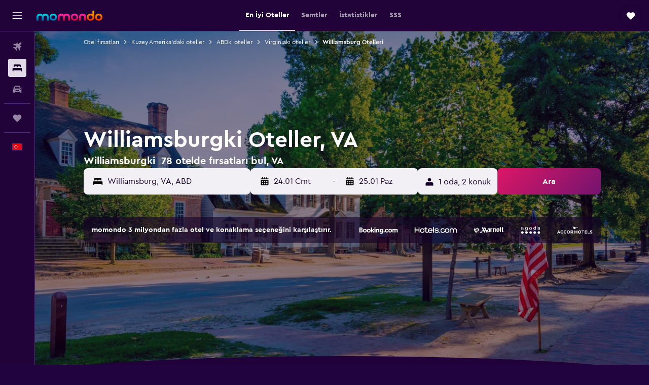

--- FILE ---
content_type: text/html;charset=UTF-8
request_url: https://www.momondo.com.tr/otel/williamsburg
body_size: 100933
content:
<!DOCTYPE html>
<html lang='tr-tr' dir='ltr'>
<head>
<meta name="r9-version" content="R800d"/><meta name="r9-built" content="20260115.060431"/><meta name="r9-rendered" content="Sat, 17 Jan 2026 02:47:37 GMT"/><meta name="r9-build-number" content="15"/><link rel="stylesheet" href="https://content.r9cdn.net/res/combined.css?v=948ea7f5090d436fa333e8f8fe4e75e9a07d82a8&amp;cluster=4"/><link rel="stylesheet" href="https://content.r9cdn.net/res/combined.css?v=ddc4f00549b612d7f9b4d33df6f8af208f1cd835&amp;cluster=4"/><meta name="viewport" content="width=device-width, initial-scale=1, minimum-scale=1"/><meta name="format-detection" content="telephone=no"/><link rel="icon" href="/favicon.ico" sizes="any"/><link rel="icon" href="/icon.svg" type="image/svg+xml"/><title>₺1.644&#x27;den başlayan fiyatlarla Williamsburg otelleri - momondo ile Ucuz Otelleri bul</title><meta name="description" content="momondo&#x27;daki en iyi otel fırsatlarını bulmak için Williamsburgki 78 oteli ara ve karşılaştır. Williamsburg yer alan lüks, butik veya bütçe dostu otellerde en düşük fiyatları bul."/><link rel="preconnect" href="apis.google.com"/><link rel="dns-prefetch" href="apis.google.com"/><link rel="preconnect" href="www.googletagmanager.com"/><link rel="dns-prefetch" href="www.googletagmanager.com"/><link rel="preconnect" href="www.google-analytics.com"/><link rel="dns-prefetch" href="www.google-analytics.com"/><script type="text/javascript">
var safari13PlusRegex = /Macintosh;.*?Version\/(1[3-9]|[2-9][0-9]+)(\.[0-9]+)* Safari/;
if (
window &&
window.navigator &&
window.navigator.userAgent &&
window.navigator.userAgent.indexOf('Safari') > -1 &&
window.navigator.userAgent.indexOf('Chrome') === -1 &&
safari13PlusRegex.test(window.navigator.userAgent)
) {
if (
'ontouchstart' in window &&
(!('cookieEnabled' in window.navigator) || window.navigator.cookieEnabled)
) {
if (
decodeURIComponent(document.cookie).indexOf('pmov=') < 0 &&
decodeURIComponent(document.cookie).indexOf('oo.tweb=') < 0
) {
var d = new Date();
d.setTime(d.getTime() + 90 * 24 * 60 * 60 * 1000);
document.cookie = 'pmov=tb;path=/;expires=' + d.toUTCString();
}
}
}
</script><meta name="kayak_page" content="hotel,static-city-hotels,city"/><meta name="seop" content="williamsburg"/><meta name="seo-cache" content="true"/><meta name="kayak_seo_splitxp" content="seo-hotels-shared-ui-form-mm=enabled"/><script type="text/javascript">
var DynamicContextPromise = (function (handler) {
this.status = 0;
this.value = undefined;
this.thenCallbacks = [];
this.catchCallbacks = [];
this.then = function(fn) {
if (this.status === 0) {
this.thenCallbacks.push(fn);
}
if (this.status === 1) {
fn(this.value);
}
return this;
}.bind(this);
this.catch = function(fn) {
if (this.status === 0) {
this.catchCallbacks.push(fn);
}
if (this.status === 2) {
fn(this.value);
}
return this;
}.bind(this);
var resolve = function(value) {
if (this.status === 0) {
this.status = 1;
this.value = value;
this.thenCallbacks.forEach(function(fn) {
fn(value)
});
}
}.bind(this);
var reject = function(value) {
if (this.status === 0) {
this.status = 2;
this.value = value;
this.catchCallbacks.forEach(function(fn) {
fn(value)
});
}
}.bind(this);
try {
handler(resolve, reject);
} catch (err) {
reject(err);
}
return {
then: this.then,
catch: this.catch,
};
}).bind({})
var ie = (function () {
var undef,
v = 3,
div = document.createElement('div'),
all = div.getElementsByTagName('i');
while (div.innerHTML = '<!--[if gt IE ' + (++v) + ']><i></i><![endif]-->', all[0]);
return v > 4 ? v : undef;
}());
var xhr = ie <= 9 ? new XDomainRequest() : new XMLHttpRequest();
var trackingQueryParams = "";
var getOnlyValidParams = function(paramsList, reservedParamsList) {
var finalParamsList = [];
for (var i = 0; i < paramsList.length; i++) {
if (reservedParamsList.indexOf(paramsList[i].split('=')[0]) == -1) {
finalParamsList.push(paramsList[i]);
}
}
return finalParamsList;
}
var removeUnnecessaryQueryStringChars = function(paramsString) {
if (paramsString.charAt(0) === '?') {
return paramsString.substr(1);
}
return paramsString;
}
var reservedParamsList = ['vertical', 'pageId', 'subPageId', 'originalReferrer', 'seoPlacementId', 'seoLanguage', 'seoCountry', 'tags'];
var paramsString = window.location && window.location.search;
if (paramsString) {
paramsString = removeUnnecessaryQueryStringChars(paramsString);
var finalParamsList = getOnlyValidParams(paramsString.split('&'), reservedParamsList)
trackingQueryParams = finalParamsList.length > 0 ? "&" + finalParamsList.join("&") + "&seo=true" : "";
}
var trackingUrl = '/s/run/fpc/context' +
'?vertical=hotel' +
'&pageId=static-city-hotels' +
'&subPageId=city' +
'&originalReferrer=' + encodeURIComponent(document.referrer) +
'&seoPlacementId=' + encodeURIComponent('williamsburg') +
'&tags=' + encodeURIComponent('') +
'&origin=' + encodeURIComponent('') +
'&destination=' + encodeURIComponent('') +
'&isSeoPage=' + encodeURIComponent('true') +
'&domain=' + encodeURIComponent(window.location.host) +
trackingQueryParams;
xhr.open('GET', trackingUrl, true);
xhr.responseType = 'json';
window.R9 = window.R9 || {};
window.R9.unhiddenElements = [];
window.R9.dynamicContextPromise = new DynamicContextPromise(function(resolve, reject) {
xhr.onload = function () {
if (xhr.readyState === xhr.DONE && xhr.status === 200) {
window.R9 = window.R9 || {};
window.R9.globals = window.R9.globals || {};
resolve(xhr.response);
if (xhr.response['formToken']) {
R9.globals.formtoken = xhr.response['formToken'];
}
if (xhr.response['jsonPlacementEnabled'] && xhr.response['jsonGlobalPlacementEnabled']) {
if (xhr.response['placement']) {
R9.globals.placement = xhr.response['placement'];
}
if (xhr.response['affiliate']) {
R9.globals.affiliate = xhr.response['affiliate'];
}
}
if (xhr.response['dsaRemovableFields']) {
var dsaRemovableParamsList = xhr.response['dsaRemovableFields'];
var query = window.location.search.slice(1) || "";
var params = query.split('&');
var needRemoveParams = false;
for (var i = 0; i < dsaRemovableParamsList.length; i++) {
if (query.indexOf(dsaRemovableParamsList[i] + '=') != -1) {
needRemoveParams = true;
break;
}
}
if (needRemoveParams) {
var path = window.location.pathname;
var finalQuery = [];
for (var i = 0; i < params.length; i++) {
if (dsaRemovableParamsList.indexOf(params[i].split('=')[0]) == -1) {
finalQuery.push(params[i]);
}
}
if (window.history.replaceState) {
window.history.replaceState({}, document.title, path + (finalQuery.length > 0 ? '?' + finalQuery.join('&') : ''));
}
}
if(xhr.response['cachedCookieConsentEnabled']) {
var unhideElement = (elementId) => {
var elementToUnhide = document.querySelector(elementId);
if (elementToUnhide) {
window.R9.unhiddenElements = window.R9.unhiddenElements || [];
window.R9.unhiddenElements.push(elementId.replace('#', ''));
elementToUnhide.removeAttribute('hidden');
elementToUnhide.dispatchEvent(new Event('initialStaticHideRemove'));
}
}
var unhideCookieConsent = () => {
if (xhr.response['showSharedIabTcfDialog']) {
unhideElement('#iab-tcf-dialog');
}
if (xhr.response['showDataTransferDisclaimerDialog']) {
unhideElement('#shared-data-transfer-disclaimer-dialog');
}
if (xhr.response['showTwoPartyConsentDialog']) {
unhideElement('#shared-two-part-consent-dialog');
}
}
if (document.readyState === "loading") {
document.addEventListener("DOMContentLoaded", unhideCookieConsent);
} else {
unhideCookieConsent();
}
}
}
} else {
reject(xhr.response);
}
};
})
xhr.send('');
</script><link rel="canonical" href="https://www.momondo.com.tr/otel/williamsburg"/><link rel="alternate" hrefLang="de-AT" href="https://www.momondo.at/hotels/williamsburg"/><link rel="alternate" hrefLang="en-AU" href="https://www.momondo.com.au/hotels/williamsburg"/><link rel="alternate" hrefLang="fr-BE" href="https://www.fr.momondo.be/hotel/williamsburg"/><link rel="alternate" hrefLang="nl-BE" href="https://www.momondo.be/hotels/williamsburg"/><link rel="alternate" hrefLang="pt-BR" href="https://www.momondo.com.br/hoteis/williamsburg"/><link rel="alternate" hrefLang="fr-CA" href="https://www.fr.momondo.ca/hotel/williamsburg"/><link rel="alternate" hrefLang="en-CA" href="https://www.momondo.ca/hotels/williamsburg"/><link rel="alternate" hrefLang="fr-CH" href="https://www.fr.momondo.ch/hotel/williamsburg"/><link rel="alternate" hrefLang="it-CH" href="https://www.it.momondo.ch/hotel/williamsburg"/><link rel="alternate" hrefLang="de-CH" href="https://www.momondo.ch/hotels/williamsburg"/><link rel="alternate" hrefLang="es-CL" href="https://www.momondo.cl/hoteles/williamsburg"/><link rel="alternate" hrefLang="es-CO" href="https://www.momondo.com.co/hoteles/williamsburg"/><link rel="alternate" hrefLang="cs-CZ" href="https://www.momondo.cz/hotel/williamsburg"/><link rel="alternate" hrefLang="de-DE" href="https://www.momondo.de/hotels/williamsburg"/><link rel="alternate" hrefLang="da-DK" href="https://www.momondo.dk/hoteller/williamsburg"/><link rel="alternate" hrefLang="et-EE" href="https://www.momondo.ee/hotellid/williamsburg"/><link rel="alternate" hrefLang="es-ES" href="https://www.momondo.es/hoteles/williamsburg"/><link rel="alternate" hrefLang="es-MX" href="https://www.momondo.mx/hoteles/williamsburg"/><link rel="alternate" hrefLang="es-UY" href="https://www.es.momondo.com/hoteles/williamsburg"/><link rel="alternate" hrefLang="es-PE" href="https://www.momondo.com.pe/hoteles/williamsburg"/><link rel="alternate" hrefLang="fi-FI" href="https://www.momondo.fi/hotellit/williamsburg"/><link rel="alternate" hrefLang="fr-FR" href="https://www.momondo.fr/hotel/williamsburg"/><link rel="alternate" hrefLang="en-GB" href="https://www.momondo.co.uk/hotels/williamsburg"/><link rel="alternate" hrefLang="en-IE" href="https://www.momondo.ie/hotels/williamsburg"/><link rel="alternate" hrefLang="en-IN" href="https://www.momondo.in/hotels/williamsburg"/><link rel="alternate" hrefLang="it-IT" href="https://www.momondo.it/hotel/williamsburg"/><link rel="alternate" hrefLang="nl-NL" href="https://www.momondo.nl/hotels/williamsburg"/><link rel="alternate" hrefLang="no-NO" href="https://www.momondo.no/hotell/williamsburg"/><link rel="alternate" hrefLang="pl-PL" href="https://www.momondo.pl/hotele/williamsburg"/><link rel="alternate" hrefLang="pt-PT" href="https://www.momondo.pt/hoteis/williamsburg"/><link rel="alternate" hrefLang="ro-RO" href="https://www.momondo.ro/hoteluri/williamsburg"/><link rel="alternate" hrefLang="sv-SE" href="https://www.momondo.se/hotell/williamsburg"/><link rel="alternate" hrefLang="tr-TR" href="https://www.momondo.com.tr/otel/williamsburg"/><link rel="alternate" hrefLang="ru-UA" href="https://www.ru.momondo.ua/oteli/uiliamsburg"/><link rel="alternate" hrefLang="uk-UA" href="https://www.momondo.ua/hoteli/williamsburg"/><link rel="alternate" hrefLang="en-US" href="https://www.momondo.com/hotels/williamsburg"/><link rel="alternate" hrefLang="en-ZA" href="https://www.momondo.co.za/hotels/williamsburg"/><meta property="og:image" content="https://content.r9cdn.net/rimg/dimg/10/25/aaf6ba87-city-29136-168397de8dd.jpg?width=1200&amp;height=630&amp;xhint=1328&amp;yhint=986&amp;crop=true"/><meta property="og:image:width" content="1200"/><meta property="og:image:height" content="630"/><meta property="og:title" content="₺1.644&#x27;den başlayan fiyatlarla Williamsburg otelleri - momondo ile Ucuz Otelleri bul"/><meta property="og:type" content="website"/><meta property="og:description" content="momondo&#x27;daki en iyi otel fırsatlarını bulmak için Williamsburgki 78 oteli ara ve karşılaştır. Williamsburg yer alan lüks, butik veya bütçe dostu otellerde en düşük fiyatları bul."/><meta property="og:url" content="https://www.momondo.com.tr/otel/williamsburg"/><meta property="og:site_name" content="momondo"/><meta property="fb:pages" content="148785901841216"/><meta property="twitter:title" content="₺1.644&#x27;den başlayan fiyatlarla Williamsburg otelleri - momondo ile Ucuz Otelleri bul"/><meta name="twitter:description" content="momondo&#x27;daki en iyi otel fırsatlarını bulmak için Williamsburgki 78 oteli ara ve karşılaştır. Williamsburg yer alan lüks, butik veya bütçe dostu otellerde en düşük fiyatları bul."/><meta name="twitter:image:src" content="https://content.r9cdn.net/rimg/dimg/10/25/aaf6ba87-city-29136-168397de8dd.jpg?width=440&amp;height=220&amp;xhint=1328&amp;yhint=986&amp;crop=true"/><meta name="twitter:card" content="summary_large_image"/><meta name="twitter:site" content="@momondo_tr"/><meta name="twitter:creator" content="@momondo_tr"/><meta name="robots" content="index,follow"/><link rel="apple-touch-icon" href="/apple-touch-icon.png"/><link rel="apple-touch-icon" sizes="60x60" href="/apple-touch-icon-60x60.png"/><link rel="apple-touch-icon" sizes="76x76" href="/apple-touch-icon-76x76.png"/><link rel="apple-touch-icon" sizes="120x120" href="/apple-touch-icon-120x120.png"/><link rel="apple-touch-icon" sizes="152x152" href="/apple-touch-icon-152x152.png"/><link rel="apple-touch-icon" sizes="167x167" href="/apple-touch-icon-167x167.png"/><link rel="apple-touch-icon" sizes="180x180" href="/apple-touch-icon-180x180.png"/><script type="application/ld+json">{"@context":"https://schema.org","@type":"Website","name":"momondo","url":"https://www.momondo.com.tr"}</script><script type="application/ld+json">{"@context":"http://schema.org","@type":"Organization","name":"momondo","url":"https://www.momondo.com.tr/otel/williamsburg","sameAs":["https://www.facebook.com/momondo","https://x.com/momondo_tr"]}</script><script type="application/ld+json">[{"@context":"http://schema.org","@type":"BreadcrumbList","name":"r9-alt","itemListElement":[{"@type":"ListItem","position":"1","item":{"@id":"https://www.momondo.com.tr/otel","name":"Otel fırsatları"}},{"@type":"ListItem","position":"2","item":{"@id":"/otel/williamsburg","name":"Williamsburg Otelleri"}}]},{"@context":"http://schema.org","@type":"BreadcrumbList","name":"r9-full","itemListElement":[{"@type":"ListItem","position":"1","item":{"@id":"https://www.momondo.com.tr/otel","name":"Otel fırsatları"}},{"@type":"ListItem","position":"2","item":{"@id":"/otel/kuzey-amerika","name":"Kuzey Amerika'daki oteller"}},{"@type":"ListItem","position":"3","item":{"@id":"/otel/amerika-birlesik-devletleri","name":"ABDki oteller"}},{"@type":"ListItem","position":"4","item":{"@id":"/otel/virjinya.ksp","name":"Virginiaki oteller"}},{"@type":"ListItem","position":"5","item":{"@id":"/otel/williamsburg","name":"Williamsburg Otelleri"}}]}]</script><script type="application/ld+json">{"@context":"http://schema.org","@type":"FAQPage","mainEntity":[{"@type":"Question","name":"Bir Williamsburg otelinin fiyatı nedir?","acceptedAnswer":{"@type":"Answer","text":"Williamsburg içindeki bir otel rezervasyonunda odaların fiyatı ortalama olarak gecelik ₺7.700 civarında olacaktır fakat oda için ödeyeceğiniz ücret mevsim, konum ve olanaklara bağlı olarak ciddi oranda farklılık gösterebilir. <a href=\"https://www.momondo.com.tr/otel/williamsburg\">momondo ile Williamsburg içindeki otel fırsatlarını bul</a>"}},{"@type":"Question","name":"Williamsburg içinde otel rezervasyonu için en uygun dönem ne zamandır?","acceptedAnswer":{"@type":"Answer","text":"Williamsburg içinde en hesaplı otel odası rezervasyonu için Şubat ayı fiyatların en düşük olduğu aydır. Oda fiyatlarının %34 düştüğünü görebilirsiniz. <a href=\"https://www.momondo.com.tr/otel/williamsburg\">momondo ile Williamsburg içindeki otel fırsatlarını bul</a>"}},{"@type":"Question","name":"Williamsburg konaklaması için en ucuz gün hangisidir?","acceptedAnswer":{"@type":"Answer","text":"Williamsburg otel odaları için en ucuz fiyatı bulabileceğiniz gün genellikle Pazartesi günüdür. En yüksek fiyat genellikle Cuma günlerinde görülmektedir. <a href=\"https://www.momondo.com.tr/otel/williamsburg\">momondo ile Williamsburg içindeki otel fırsatlarını bul</a>"}},{"@type":"Question","name":"Hava durumuna bağlı olarak Williamsburg içinde Ocak ayı boyunca popüler olan cazibe merkezleri nerelerdir?","acceptedAnswer":{"@type":"Answer","text":"3 °C ortalama sıcaklık ve düşük yağış ihtimali (80 mm) ile Ocak, Williamsburg civarını keşfetmek için harika bir aydır."}},{"@type":"Question","name":"Williamsburg içindeki oteller için momondo kaç operatörü aramaktadır?","acceptedAnswer":{"@type":"Answer","text":"Ocak 2026 tarihi itibarıyla Williamsburg içindeki oteller için 309 operatör mevcuttur."}},{"@type":"Question","name":"momondo Williamsburg içindeki oteller için fiyatları en son ne zaman güncellemiştir?","acceptedAnswer":{"@type":"Answer","text":"Williamsburg içindeki oteller için fiyatlar, günlük olarak güncellenmektedir."}}]}</script><script type="application/ld+json">{"@context":"http://schema.org","@type":"Service","broker":{"@type":"Organization","name":"momondo"},"url":"https://www.momondo.com.tr/otel/williamsburg","serviceType":"Williamsburg otelleri","offers":{"@type":"AggregateOffer","lowPrice":"₺1.644","priceCurrency":"TRY"}}</script><script type="application/ld+json">{"@context":"https://schema.org","@type":"TouristDestination","name":"Williamsburg"}</script><script type="application/ld+json">{"@context":"https://schema.org","@type":"ItemList","itemListOrder":"https://schema.org/ItemListOrderAscending","description":"Williamsburgki en iyi 46 otel","itemListElement":[{"@type":"ListItem","position":1,"url":"https://www.momondo.com.tr/otel/williamsburg/Vacation-Village-at-Williamsburg.mhd43447.ksp"},{"@type":"ListItem","position":2,"url":"https://www.momondo.com.tr/otel/williamsburg/Wyndham-Kingsgate-Resort.mhd104193.ksp"},{"@type":"ListItem","position":3,"url":"https://www.momondo.com.tr/otel/williamsburg/Kingsmill-Resort.mhd15779.ksp"},{"@type":"ListItem","position":4,"url":"https://www.momondo.com.tr/otel/williamsburg/DoubleTree-by-Hilton-Williamsburg.mhd454594.ksp"},{"@type":"ListItem","position":5,"url":"https://www.momondo.com.tr/otel/williamsburg/Williamsburg-Woodlands-Hotel-Suites.mhd19542.ksp"},{"@type":"ListItem","position":6,"url":"https://www.momondo.com.tr/otel/williamsburg/Wyndham-Garden-Williamsburg-Busch-Gardens-Area.mhd15123.ksp"},{"@type":"ListItem","position":7,"url":"https://www.momondo.com.tr/otel/williamsburg/Howard-Johnson-by-Wyndham-Williamsburg.mhd70439.ksp"},{"@type":"ListItem","position":8,"url":"https://www.momondo.com.tr/otel/williamsburg/La-Quinta-Inn-Suites-by-Wyndham-Williamsburg-Historic-Area.mhd70452.ksp"},{"@type":"ListItem","position":9,"url":"https://www.momondo.com.tr/otel/williamsburg/Hampton-Inn-Suites-Williamsburg-Historic-District.mhd162307.ksp"},{"@type":"ListItem","position":10,"url":"https://www.momondo.com.tr/otel/williamsburg/Hilton-Garden-Inn-Williamsburg.mhd10555.ksp"},{"@type":"ListItem","position":11,"url":"https://www.momondo.com.tr/otel/williamsburg/The-Colonies-at-Williamsburg.mhd448980.ksp"},{"@type":"ListItem","position":12,"url":"https://www.momondo.com.tr/otel/williamsburg/Marriott-s-Manor-Club-at-Ford-s-Colony.mhd66716.ksp"},{"@type":"ListItem","position":13,"url":"https://www.momondo.com.tr/otel/williamsburg/Hampton-Inn-Suites-Williamsburg-Richmond-Rd-.mhd66708.ksp"},{"@type":"ListItem","position":14,"url":"https://www.momondo.com.tr/otel/williamsburg/Comfort-Inn-Williamsburg-Gateway.mhd11187.ksp"},{"@type":"ListItem","position":15,"url":"https://www.momondo.com.tr/otel/williamsburg/Holiday-Inn-Hotel-Suites-Williamsburg-Historic-Gateway-An-IHG-Hotel.mhd156383.ksp"},{"@type":"ListItem","position":16,"url":"https://www.momondo.com.tr/otel/williamsburg/Westgate-Historic-Williamsburg-Resort.mhd66714.ksp"},{"@type":"ListItem","position":17,"url":"https://www.momondo.com.tr/otel/williamsburg/Country-Inn-Suites-by-Radisson-Williamsburg-E.mhd33647.ksp"},{"@type":"ListItem","position":18,"url":"https://www.momondo.com.tr/otel/williamsburg/Patriots-Inn.mhd177050.ksp"},{"@type":"ListItem","position":19,"url":"https://www.momondo.com.tr/otel/williamsburg/Rodeway-Inn-Historic.mhd18989.ksp"},{"@type":"ListItem","position":20,"url":"https://www.momondo.com.tr/otel/williamsburg/SpringHill-Suites-by-Marriott-Williamsburg.mhd39431.ksp"},{"@type":"ListItem","position":21,"url":"https://www.momondo.com.tr/otel/williamsburg/Comfort-Suites-Williamsburg-Historic-Area.mhd331862.ksp"},{"@type":"ListItem","position":22,"url":"https://www.momondo.com.tr/otel/williamsburg/Sleep-Inn-Historic.mhd14391.ksp"},{"@type":"ListItem","position":23,"url":"https://www.momondo.com.tr/otel/williamsburg/Days-Inn-by-Wyndham-Williamsburg-Historic-Area.mhd18964.ksp"},{"@type":"ListItem","position":24,"url":"https://www.momondo.com.tr/otel/williamsburg/Holiday-Inn-Express-Williamsbrg-Busch-Gardens-Area.mhd2625429.ksp"},{"@type":"ListItem","position":25,"url":"https://www.momondo.com.tr/otel/williamsburg/Fairfield-Inn-Suites-by-Marriott-Williamsburg.mhd34225.ksp"},{"@type":"ListItem","position":26,"url":"https://www.momondo.com.tr/otel/williamsburg/Hampton-Inn-Suites-Williamsburg-Central.mhd191806.ksp"},{"@type":"ListItem","position":27,"url":"https://www.momondo.com.tr/otel/williamsburg/Embassy-Suites-Williamsburg.mhd66707.ksp"},{"@type":"ListItem","position":28,"url":"https://www.momondo.com.tr/otel/williamsburg/Williamsburg-Inn.mhd22648.ksp"},{"@type":"ListItem","position":29,"url":"https://www.momondo.com.tr/otel/williamsburg/Courtyard-by-Marriott-Williamsburg-Busch-Gardens-Area.mhd44467.ksp"},{"@type":"ListItem","position":30,"url":"https://www.momondo.com.tr/otel/williamsburg/MainStay-Suites.mhd2359129.ksp"},{"@type":"ListItem","position":31,"url":"https://www.momondo.com.tr/otel/williamsburg/Super-8-by-Wyndham-Williamsburg-Historic-Area.mhd23848.ksp"},{"@type":"ListItem","position":32,"url":"https://www.momondo.com.tr/otel/williamsburg/Best-Western-Williamsburg-Historic-District.mhd21771.ksp"},{"@type":"ListItem","position":33,"url":"https://www.momondo.com.tr/otel/williamsburg/Holiday-Inn-Express-Suites-Williamsburg.mhd39884.ksp"},{"@type":"ListItem","position":34,"url":"https://www.momondo.com.tr/otel/williamsburg/Howard-Johnson-by-Wyndham-Williamsburg.mhd70439.ksp"},{"@type":"ListItem","position":35,"url":"https://www.momondo.com.tr/otel/williamsburg/Days-Inn-by-Wyndham-Williamsburg-Historic-Area.mhd18964.ksp"},{"@type":"ListItem","position":36,"url":"https://www.momondo.com.tr/otel/williamsburg/Econo-Lodge-Historic-Area.mhd401.ksp"},{"@type":"ListItem","position":37,"url":"https://www.momondo.com.tr/otel/williamsburg/Rodeway-Inn-Historic.mhd18989.ksp"}]}</script><script type="application/ld+json">{"@context":"http://schema.org","@type":"Hotel","name":"Hilton Vacation Club The Historic Powhatan Williamsburg","url":"https://www.momondo.com.trundefined","starRating":"3","telephone":"+1 800 445 8667","alternateName":[],"address":{"@type":"PostalAddress","streetAddress":"3601 Ironbound Road","addressLocality":"Williamsburg","postalCode":"23188","addressRegion":"Virginia","addressCountry":"ABD"},"priceRange":"₺3.677","image":"/rimg/himg/90/85/97/ice-66717-99626582-187044.jpg?width=128&height=160&crop=true","aggregateRating":{"@type":"AggregateRating","bestRating":"10","ratingValue":"8,7","ratingCount":"2696"},"amenityFeature":["outpool","inpool","fitnesscenter","restaurant","bar","wififree","tea_coffee_maker","coffee_machine","coffeeshop","parkingfree"]}</script><script type="application/ld+json">{"@context":"http://schema.org","@type":"Hotel","name":"Vacation Village at Williamsburg","url":"https://www.momondo.com.tr/otel/williamsburg/Vacation-Village-at-Williamsburg.mhd43447.ksp","starRating":"3","telephone":"+1 757 253 9100","alternateName":[],"address":{"@type":"PostalAddress","streetAddress":"4870 Longhill Road","addressLocality":"Williamsburg","postalCode":"23188","addressRegion":"Virginia","addressCountry":"ABD"},"priceRange":"₺2.985","image":"/rimg/himg/1b/a7/32/leonardo-43447-141955154-332840.jpg?width=128&height=160&crop=true","aggregateRating":{"@type":"AggregateRating","bestRating":"10","ratingValue":"8,4","ratingCount":"2117"},"amenityFeature":["outpool","inpool","fitnesscenter","tennis","wififree","tea_coffee_maker","coffee_machine","parkingfree","bizcenter","wifi_available_in_all_areas"]}</script><script type="application/ld+json">{"@context":"http://schema.org","@type":"Hotel","name":"La Quinta Inn & Suites by Wyndham Williamsburg Historic Area","url":"https://www.momondo.com.tr/otel/williamsburg/La-Quinta-Inn-Suites-by-Wyndham-Williamsburg-Historic-Area.mhd70452.ksp","starRating":"3","telephone":"+1 757 220 2800","alternateName":[],"address":{"@type":"PostalAddress","streetAddress":"600 Bypass Road","addressLocality":"Williamsburg","postalCode":"23185-2929","addressRegion":"Virginia","addressCountry":"ABD"},"priceRange":"₺2.163","image":"/rimg/himg/a9/8a/ef/ice-77593-79817884_3XL-597754.jpg?width=128&height=160&crop=true","aggregateRating":{"@type":"AggregateRating","bestRating":"10","ratingValue":"5,9","ratingCount":"2077"},"amenityFeature":["fitnesscenter","wififree","tea_coffee_maker","coffee_machine","parkingfree","bizcenter","wifi_available_in_all_areas","flat_screen_tv","tv","cablesat"]}</script><script type="application/ld+json">{"@context":"http://schema.org","@type":"Hotel","name":"Hampton Inn & Suites Williamsburg Historic District","url":"https://www.momondo.com.tr/otel/williamsburg/Hampton-Inn-Suites-Williamsburg-Historic-District.mhd162307.ksp","starRating":"2","telephone":"+1 757 941 1777","alternateName":[],"address":{"@type":"PostalAddress","streetAddress":"911 Capitol Landing Road","addressLocality":"Williamsburg","postalCode":"23185","addressRegion":"Virginia","addressCountry":"ABD"},"priceRange":"₺2.985","image":"/rimg/himg/05/3c/7a/ice-162307-100094498-873243.jpg?width=128&height=160&crop=true","aggregateRating":{"@type":"AggregateRating","bestRating":"10","ratingValue":"8,3","ratingCount":"829"},"amenityFeature":["inpool","fitnesscenter","wififree","tea_coffee_maker","coffee_machine","parkingfree","bizcenter","wifi_available_in_all_areas","flat_screen_tv","tv"]}</script><script type="application/ld+json">{"@context":"http://schema.org","@type":"Hotel","name":"Hampton Inn & Suites Williamsburg-Richmond Road","url":"https://www.momondo.com.tr/otel/williamsburg/Hampton-Inn-Suites-Williamsburg-Richmond-Rd-.mhd66708.ksp","starRating":"2","telephone":"+1 757 229 4900","alternateName":[],"address":{"@type":"PostalAddress","streetAddress":"1880 Richmond Road","addressLocality":"Williamsburg","postalCode":"23185","addressRegion":"Virginia","addressCountry":"ABD"},"priceRange":"₺3.071","image":"/rimg/himg/6b/b6/a1/ice-66708-100145111-622179.jpg?width=128&height=160&crop=true","aggregateRating":{"@type":"AggregateRating","bestRating":"10","ratingValue":"8,7","ratingCount":"1077"},"amenityFeature":["inpool","fitnesscenter","roomservice","wififree","tea_coffee_maker","coffee_machine","parkingfree","bizcenter","flat_screen_tv","tv"]}</script><script type="application/ld+json">{"@context":"http://schema.org","@type":"Hotel","name":"Howard Johnson by Wyndham Williamsburg","url":"https://www.momondo.com.tr/otel/williamsburg/Howard-Johnson-by-Wyndham-Williamsburg.mhd70439.ksp","starRating":"2","telephone":"+1 757 220 5550","alternateName":[],"address":{"@type":"PostalAddress","streetAddress":"6483 Richmond Road","addressLocality":"Williamsburg","postalCode":"23188","addressRegion":"Virginia","addressCountry":"ABD"},"priceRange":"₺1.644","image":"/rimg/himg/9e/65/38/ice-31558-60188745_3XL-163453.jpg?width=128&height=160&crop=true","aggregateRating":{"@type":"AggregateRating","bestRating":"10","ratingValue":"5,9","ratingCount":"2722"},"amenityFeature":["inpool","fitnesscenter","roomservice","wififree","tea_coffee_maker","coffee_machine","parkingfree","bizcenter","wifi_available_in_all_areas","tv"]}</script><script type="application/ld+json">{"@context":"http://schema.org","@type":"Hotel","name":"Great Wolf Lodge Williamsburg","url":"https://www.momondo.com.trundefined","starRating":"3","telephone":"+1 757 229 9700","alternateName":[],"address":{"@type":"PostalAddress","streetAddress":"549 East Rochambeau Drive","addressLocality":"Williamsburg","postalCode":"23188-2148","addressRegion":"Virginia","addressCountry":"ABD"},"priceRange":"₺7.916","image":"/rimg/himg/3b/2c/0c/expedia_group-104262-69478603-665788.jpg?width=200&height=200&crop=true","photo":[{"@type":"ImageObject","contentUrl":"/himg/3b/2c/0c/expedia_group-104262-69478603-665788.jpg","description":"Great Wolf Lodge Williamsburg"}],"aggregateRating":{"@type":"AggregateRating","bestRating":"10","ratingValue":"8,1","ratingCount":"362"},"amenityFeature":["bar","coffee_machine","bizcenter","flat_screen_tv","childpool","meetingfacilities","wifi","spa","hairdryer","expressco"]}</script><script type="application/ld+json">{"@context":"http://schema.org","@type":"Hotel","name":"Club Wyndham Kingsgate","url":"https://www.momondo.com.tr/otel/williamsburg/Wyndham-Kingsgate-Resort.mhd104193.ksp","starRating":"3","telephone":"+1 757 220 5702","alternateName":["Club Wyndham Kingsgate Williamsburg","Club Wyndham Kingsgate Williamsburg, Virginia"],"address":{"@type":"PostalAddress","streetAddress":"619 Georgetown Crescent","addressLocality":"Williamsburg","postalCode":"23185","addressRegion":"Virginia","addressCountry":"ABD"},"priceRange":"₺4.153","image":"/rimg/himg/c5/d7/5d/leonardo-104193-1487761-077843.jpg?width=200&height=200&crop=true","photo":[{"@type":"ImageObject","contentUrl":"/himg/c5/d7/5d/leonardo-104193-1487761-077843.jpg","description":"Club Wyndham Kingsgate"}],"aggregateRating":{"@type":"AggregateRating","bestRating":"10","ratingValue":"8,5","ratingCount":"1233"},"amenityFeature":["outpool","inpool","fitnesscenter","restaurant","bar","roomservice","wififree","coffee_machine","parkingfree","flat_screen_tv"]}</script><script type="application/ld+json">{"@context":"http://schema.org","@type":"Hotel","name":"Kingsmill Resort","url":"https://www.momondo.com.tr/otel/williamsburg/Kingsmill-Resort.mhd15779.ksp","starRating":"4","telephone":"+1 866 371 6732","alternateName":["Kingsmill Resort Williamsburg","Kingsmill Resort Williamsburg, Virginia"],"address":{"@type":"PostalAddress","streetAddress":"1010 Kingsmill Road","addressLocality":"Williamsburg","postalCode":"23185","addressRegion":"Virginia","addressCountry":"ABD"},"priceRange":"₺5.666","image":"/rimg/himg/9f/ac/5b/ice-102744-62010538_3XL-109219.jpg?width=200&height=200&crop=true","photo":[{"@type":"ImageObject","contentUrl":"/himg/9f/ac/5b/ice-102744-62010538_3XL-109219.jpg","description":"Kingsmill Resort"}],"aggregateRating":{"@type":"AggregateRating","bestRating":"10","ratingValue":"7,7","ratingCount":"815"},"amenityFeature":["privatebeach","water_sport_facilities__on_site_","outpool","inpool","water_slide","fitnesscenter","restaurant","bar","roomservice","bikes"]}</script><script type="application/ld+json">{"@context":"http://schema.org","@type":"Hotel","name":"DoubleTree by Hilton Williamsburg","url":"https://www.momondo.com.tr/otel/williamsburg/DoubleTree-by-Hilton-Williamsburg.mhd454594.ksp","starRating":"4","telephone":"+1 757 220 2500","alternateName":[],"address":{"@type":"PostalAddress","streetAddress":"50 Kingsmill Road","addressLocality":"Williamsburg","postalCode":"23185","addressRegion":"Virginia","addressCountry":"ABD"},"priceRange":"₺3.980","image":"/rimg/himg/b3/64/fb/ice-454594-98820324-139866.jpg?width=200&height=200&crop=true","photo":[{"@type":"ImageObject","contentUrl":"/himg/b3/64/fb/ice-454594-98820324-139866.jpg","description":"DoubleTree by Hilton Williamsburg"}],"aggregateRating":{"@type":"AggregateRating","bestRating":"10","ratingValue":"8,1","ratingCount":"965"},"amenityFeature":["inpool","fitnesscenter","restaurant","bar","roomservice","wififree","tea_coffee_maker","coffee_machine","coffeeshop","bizcenter"]}</script><script type="application/ld+json">{"@context":"http://schema.org","@type":"Hotel","name":"Williamsburg Woodlands Hotel & Suites, an official Colonial Williamsburg Hotel","url":"https://www.momondo.com.tr/otel/williamsburg/Williamsburg-Woodlands-Hotel-Suites.mhd19542.ksp","starRating":"3","telephone":"+1 800 447 8679","alternateName":[],"address":{"@type":"PostalAddress","streetAddress":"105 Visitors Center Drive","addressLocality":"Williamsburg","postalCode":"23185","addressRegion":"Virginia","addressCountry":"ABD"},"priceRange":"₺6.272","image":"/rimg/himg/2e/13/d3/expediav2-19542-3b4e1c-536685.jpg?width=200&height=200&crop=true","photo":[{"@type":"ImageObject","contentUrl":"/himg/2e/13/d3/expediav2-19542-3b4e1c-536685.jpg","description":"Williamsburg Woodlands Hotel & Suites, an official Colonial Williamsburg Hotel"}],"aggregateRating":{"@type":"AggregateRating","bestRating":"10","ratingValue":"8,4","ratingCount":"1485"},"amenityFeature":["outpool","fitnesscenter","restaurant","wififree","tea_coffee_maker","coffee_machine","parkingfree","shuttle_service__free_","bizcenter","wifi_available_in_all_areas"]}</script><script type="application/ld+json">{"@context":"http://schema.org","@type":"Hotel","name":"Wyndham Garden Williamsburg Busch Gardens Area","url":"https://www.momondo.com.tr/otel/williamsburg/Wyndham-Garden-Williamsburg-Busch-Gardens-Area.mhd15123.ksp","starRating":"3","telephone":"+1 757 253 6444","alternateName":[],"address":{"@type":"PostalAddress","streetAddress":"201 Water Country Parkway","addressLocality":"Williamsburg","postalCode":"23185","addressRegion":"Virginia","addressCountry":"ABD"},"priceRange":"₺2.249","image":"/rimg/himg/7a/6c/67/ice-15123-2c9aec-690115.jpg?width=200&height=200&crop=true","photo":[{"@type":"ImageObject","contentUrl":"/himg/7a/6c/67/ice-15123-2c9aec-690115.jpg","description":"Wyndham Garden Williamsburg Busch Gardens Area"}],"aggregateRating":{"@type":"AggregateRating","bestRating":"10","ratingValue":"6,2","ratingCount":"1690"},"amenityFeature":["outpool","fitnesscenter","wififree","tea_coffee_maker","coffee_machine","parkingfree","bizcenter","wifi_available_in_all_areas","flat_screen_tv","tv"]}</script><script type="application/ld+json">{"@context":"http://schema.org","@type":"Hotel","name":"Club Wyndham Patriots’ Place","url":"https://www.momondo.com.trundefined","starRating":"3","telephone":"+1 757 220 5300","alternateName":["Club Wyndham Patriots’ Place Williamsburg","Club Wyndham Patriots’ Place Williamsburg, Virginia"],"address":{"@type":"PostalAddress","streetAddress":"220 House Of Burgess Way","addressLocality":"Williamsburg","postalCode":"23185","addressRegion":"Virginia","addressCountry":"ABD"},"priceRange":"₺7.699","image":"/rimg/himg/2b/9c/5b/expedia_group-185270-246177824-959349.jpg?width=200&height=200&crop=true","photo":[{"@type":"ImageObject","contentUrl":"/himg/2b/9c/5b/expedia_group-185270-246177824-959349.jpg","description":"Club Wyndham Patriots’ Place"}],"aggregateRating":{"@type":"AggregateRating","bestRating":"10","ratingValue":"8,2","ratingCount":"921"},"amenityFeature":["outpool","fitnesscenter","restaurant","roomservice","tennis","wififree","coffee_machine","parkingfree","wifi_available_in_all_areas","flat_screen_tv"]}</script><script type="application/ld+json">{"@context":"http://schema.org","@type":"Hotel","name":"Hilton Garden Inn Williamsburg","url":"https://www.momondo.com.tr/otel/williamsburg/Hilton-Garden-Inn-Williamsburg.mhd10555.ksp","starRating":"3","telephone":"+1 757 253 9400","alternateName":[],"address":{"@type":"PostalAddress","streetAddress":"1624 Richmond Road","addressLocality":"Williamsburg","postalCode":"23185","addressRegion":"Virginia","addressCountry":"ABD"},"priceRange":"₺3.417","image":"/rimg/himg/9b/34/cc/ice-10555-112595522-910702.jpg?width=200&height=200&crop=true","photo":[{"@type":"ImageObject","contentUrl":"/himg/9b/34/cc/ice-10555-112595522-910702.jpg","description":"Hilton Garden Inn Williamsburg"}],"aggregateRating":{"@type":"AggregateRating","bestRating":"10","ratingValue":"8,5","ratingCount":"493"},"amenityFeature":["inpool","fitnesscenter","restaurant","bar","roomservice","wififree","tea_coffee_maker","coffee_machine","parkingfree","bizcenter"]}</script><script type="application/ld+json">{"@context":"http://schema.org","@type":"Hotel","name":"The Colonies at Williamsburg","url":"https://www.momondo.com.tr/otel/williamsburg/The-Colonies-at-Williamsburg.mhd448980.ksp","starRating":"3","telephone":"+1 757 903 2000","alternateName":[],"address":{"@type":"PostalAddress","streetAddress":"5380 Olde Towne Road","addressLocality":"Williamsburg","postalCode":"23188","addressRegion":"Virginia","addressCountry":"ABD"},"priceRange":"₺3.547","image":"/rimg/himg/8b/c4/1c/expedia_group-448980-19993739-291549.jpg?width=200&height=200&crop=true","photo":[{"@type":"ImageObject","contentUrl":"/himg/8b/c4/1c/expedia_group-448980-19993739-291549.jpg","description":"The Colonies at Williamsburg"}],"aggregateRating":{"@type":"AggregateRating","bestRating":"10","ratingValue":"8,6","ratingCount":"1185"},"amenityFeature":["outpool","inpool","fitnesscenter","wififree","tea_coffee_maker","coffee_machine","parkingfree","bizcenter","wifi_available_in_all_areas","flat_screen_tv"]}</script><script type="application/ld+json">{"@context":"http://schema.org","@type":"Hotel","name":"Marriott's Manor Club at Ford's Colony, A Marriott Vacation Club Resort","url":"https://www.momondo.com.tr/otel/williamsburg/Marriott-s-Manor-Club-at-Ford-s-Colony.mhd66716.ksp","starRating":"3","telephone":"+1 757 258 1120","alternateName":["Marriott's Manor Club at Ford's Colony, A Marriott Vacation Club Resort Williamsburg","Marriott's Manor Club at Ford's Colony, A Marriott Vacation Club Resort Williamsburg, Virginia"],"address":{"@type":"PostalAddress","streetAddress":"101 St. Andrews Drive","addressLocality":"Williamsburg","postalCode":"23188","addressRegion":"Virginia","addressCountry":"ABD"},"priceRange":"₺3.590","image":"/rimg/himg/b2/e7/63/leonardo-66716-1342076-801707.jpg?width=200&height=200&crop=true","photo":[{"@type":"ImageObject","contentUrl":"/himg/b2/e7/63/leonardo-66716-1342076-801707.jpg","description":"Marriott's Manor Club at Ford's Colony, A Marriott Vacation Club Resort"}],"aggregateRating":{"@type":"AggregateRating","bestRating":"10","ratingValue":"8,9","ratingCount":"711"},"amenityFeature":["outpool","inpool","fitnesscenter","restaurant","bar","wififree","tea_coffee_maker","coffee_machine","coffeeshop","bizcenter"]}</script><script type="application/ld+json">{"@context":"http://schema.org","@type":"Hotel","name":"Comfort Inn Williamsburg Gateway","url":"https://www.momondo.com.tr/otel/williamsburg/Comfort-Inn-Williamsburg-Gateway.mhd11187.ksp","starRating":"2","telephone":"+1 757 253 1166","alternateName":[],"address":{"@type":"PostalAddress","streetAddress":"331 Bypass Road","addressLocality":"Williamsburg","postalCode":"23185","addressRegion":"Virginia","addressCountry":"ABD"},"priceRange":"₺2.422","image":"/rimg/himg/86/4a/70/ice-11187-124768568-667378.jpg?width=200&height=200&crop=true","photo":[{"@type":"ImageObject","contentUrl":"/himg/86/4a/70/ice-11187-124768568-667378.jpg","description":"Comfort Inn Williamsburg Gateway"}],"aggregateRating":{"@type":"AggregateRating","bestRating":"10","ratingValue":"8,8","ratingCount":"1940"},"amenityFeature":["outpool","wififree","private_bathroom","coffee_machine","ac","flat_screen_tv","tv","bizcenter","meetingfacilities","inet"]}</script><script type="application/ld+json">{"@context":"http://schema.org","@type":"Hotel","name":"Holiday Inn & Suites Williamsburg-Historic Gateway By IHG","url":"https://www.momondo.com.tr/otel/williamsburg/Holiday-Inn-Hotel-Suites-Williamsburg-Historic-Gateway-An-IHG-Hotel.mhd156383.ksp","starRating":"3","telephone":"+1 757 229 9990","alternateName":[],"address":{"@type":"PostalAddress","streetAddress":"515 Bypass Road","addressLocality":"Williamsburg","postalCode":"23185","addressRegion":"Virginia","addressCountry":"ABD"},"priceRange":"₺3.028","image":"/rimg/himg/4b/6f/de/leonardo-1082687-WBGBR_4471378925_O-655841.jpg?width=200&height=200&crop=true","photo":[{"@type":"ImageObject","contentUrl":"/himg/4b/6f/de/leonardo-1082687-WBGBR_4471378925_O-655841.jpg","description":"Holiday Inn & Suites Williamsburg-Historic Gateway By IHG"}],"aggregateRating":{"@type":"AggregateRating","bestRating":"10","ratingValue":"8,8","ratingCount":"826"},"amenityFeature":["inpool","fitnesscenter","restaurant","bar","roomservice","wififree","tea_coffee_maker","coffee_machine","parkingfree","bizcenter"]}</script><script type="application/ld+json">{"@context":"http://schema.org","@type":"Hotel","name":"Westgate Historic Williamsburg Resort","url":"https://www.momondo.com.tr/otel/williamsburg/Westgate-Historic-Williamsburg-Resort.mhd66714.ksp","starRating":"3","telephone":"+1 757 229 6220","alternateName":[],"address":{"@type":"PostalAddress","streetAddress":"1324 Richmond Road","addressLocality":"Williamsburg","postalCode":"23185","addressRegion":"Virginia","addressCountry":"ABD"},"priceRange":"₺2.336","image":"/rimg/himg/6c/07/cb/leonardo-66714-163443325-623598.jpg?width=200&height=200&crop=true","photo":[{"@type":"ImageObject","contentUrl":"/himg/6c/07/cb/leonardo-66714-163443325-623598.jpg","description":"Westgate Historic Williamsburg Resort"}],"aggregateRating":{"@type":"AggregateRating","bestRating":"10","ratingValue":"7,7","ratingCount":"807"},"amenityFeature":["outpool","fitnesscenter","tea_coffee_maker","coffee_machine","parkingfree","flat_screen_tv","tv","cablesat","free_toiletries","meetingfacilities"]}</script><script type="application/ld+json">{"@context":"http://schema.org","@type":"Hotel","name":"Country Inn & Suites by Radisson, Williamsburg E","url":"https://www.momondo.com.tr/otel/williamsburg/Country-Inn-Suites-by-Radisson-Williamsburg-E.mhd33647.ksp","starRating":"3","telephone":"+1 757 229 6900","alternateName":[],"address":{"@type":"PostalAddress","streetAddress":"7135 Pocahontas Trail","addressLocality":"Williamsburg","postalCode":"23185","addressRegion":"Virginia","addressCountry":"ABD"},"priceRange":"₺2.249","image":"/rimg/himg/69/6b/d0/ice-33647-107347606-861957.jpg?width=200&height=200&crop=true","photo":[{"@type":"ImageObject","contentUrl":"/himg/69/6b/d0/ice-33647-107347606-861957.jpg","description":"Country Inn & Suites by Radisson, Williamsburg E"}],"aggregateRating":{"@type":"AggregateRating","bestRating":"10","ratingValue":"6,6","ratingCount":"1727"},"amenityFeature":["fitnesscenter","restaurant","coffee_machine","bizcenter","flat_screen_tv","meetingfacilities","laundryroom","hairdryer","expressco","safe"]}</script><script type="application/ld+json">{"@context":"http://schema.org","@type":"Hotel","name":"Williamsburg Lodge Autograph Collection","url":"https://www.momondo.com.trundefined","starRating":"4","telephone":"+1 757 220 7976","alternateName":[],"address":{"@type":"PostalAddress","streetAddress":"310 South England Street","addressLocality":"Williamsburg","postalCode":"23185","addressRegion":"Virginia","addressCountry":"ABD"},"priceRange":"₺6.575","image":"/rimg/himg/7c/b4/30/expedia_group-18144-201944979-833429.jpg?width=200&height=200&crop=true","photo":[{"@type":"ImageObject","contentUrl":"/himg/7c/b4/30/expedia_group-18144-201944979-833429.jpg","description":"Williamsburg Lodge Autograph Collection"}],"aggregateRating":{"@type":"AggregateRating","bestRating":"10","ratingValue":"8,3","ratingCount":"341"},"amenityFeature":["outpool","inpool","fitnesscenter","restaurant","bar","roomservice","wififree","tea_coffee_maker","coffee_machine","shuttle_service__free_"]}</script><script type="application/ld+json">{"@context":"http://schema.org","@type":"Hotel","name":"Patriots Inn","url":"https://www.momondo.com.tr/otel/williamsburg/Patriots-Inn.mhd177050.ksp","starRating":"2","telephone":"+1 757 378 2929","alternateName":["Patriots Inn Williamsburg","Patriots Inn Williamsburg, Virginia"],"address":{"@type":"PostalAddress","streetAddress":"1420 Richmond Road","addressLocality":"Williamsburg","postalCode":"23185","addressRegion":"Virginia","addressCountry":"ABD"},"priceRange":"₺3.331","image":"/rimg/himg/4b/f8/a3/expedia_group-177050-125415446-985303.jpg?width=200&height=200&crop=true","photo":[{"@type":"ImageObject","contentUrl":"/himg/4b/f8/a3/expedia_group-177050-125415446-985303.jpg","description":"Patriots Inn"}],"aggregateRating":{"@type":"AggregateRating","bestRating":"10","ratingValue":"8,8","ratingCount":"987"},"amenityFeature":["outpool","fitnesscenter","wififree","tea_coffee_maker","coffee_machine","parkingfree","bizcenter","wifi_available_in_all_areas","flat_screen_tv","tv"]}</script><script type="application/ld+json">{"@context":"http://schema.org","@type":"Hotel","name":"Rodeway Inn Williamsburg Historic Area","url":"https://www.momondo.com.tr/otel/williamsburg/Rodeway-Inn-Historic.mhd18989.ksp","starRating":"2","telephone":"+1 757 229 1855","alternateName":[],"address":{"@type":"PostalAddress","streetAddress":"309 Page Street","addressLocality":"Williamsburg","postalCode":"23185","addressRegion":"Virginia","addressCountry":"ABD"},"priceRange":"₺2.033","image":"/rimg/himg/80/f2/fa/ice-18989-117413298-888007.jpg?width=200&height=200&crop=true","photo":[{"@type":"ImageObject","contentUrl":"/himg/80/f2/fa/ice-18989-117413298-888007.jpg","description":"Rodeway Inn Williamsburg Historic Area"}],"aggregateRating":{"@type":"AggregateRating","bestRating":"10","ratingValue":"6,9","ratingCount":"794"},"amenityFeature":["outpool","wififree","coffee_machine","terrace/patio","ac","tv","grill","inet","restaurant","hairdryer"]}</script><script type="application/ld+json">{"@context":"http://schema.org","@type":"Hotel","name":"SpringHill Suites by Marriott Williamsburg","url":"https://www.momondo.com.tr/otel/williamsburg/SpringHill-Suites-by-Marriott-Williamsburg.mhd39431.ksp","starRating":"3","telephone":"+1 757 941 3000","alternateName":[],"address":{"@type":"PostalAddress","streetAddress":"1644 Richmond Road","addressLocality":"Williamsburg","postalCode":"23185","addressRegion":"Virginia","addressCountry":"ABD"},"priceRange":"₺2.941","image":"/rimg/himg/49/23/e0/leonardo-39431-956593-983772.jpg?width=200&height=200&crop=true","photo":[{"@type":"ImageObject","contentUrl":"/himg/49/23/e0/leonardo-39431-956593-983772.jpg","description":"SpringHill Suites by Marriott Williamsburg"}],"aggregateRating":{"@type":"AggregateRating","bestRating":"10","ratingValue":"8,6","ratingCount":"914"},"amenityFeature":["fitnesscenter","wififree","tea_coffee_maker","coffee_machine","parkingfree","bizcenter","flat_screen_tv","tv","cablesat","free_toiletries"]}</script><script type="application/ld+json">{"@context":"http://schema.org","@type":"Hotel","name":"Comfort Suites Williamsburg Historic Area","url":"https://www.momondo.com.tr/otel/williamsburg/Comfort-Suites-Williamsburg-Historic-Area.mhd331862.ksp","starRating":"2","telephone":"+1 757 645 4646","alternateName":[],"address":{"@type":"PostalAddress","streetAddress":"237 Commons Way","addressLocality":"Williamsburg","postalCode":"23185","addressRegion":"Virginia","addressCountry":"ABD"},"priceRange":"₺2.941","image":"/rimg/himg/44/34/41/ice-331862-116487685-741588.jpg?width=200&height=200&crop=true","photo":[{"@type":"ImageObject","contentUrl":"/himg/44/34/41/ice-331862-116487685-741588.jpg","description":"Comfort Suites Williamsburg Historic Area"}],"aggregateRating":{"@type":"AggregateRating","bestRating":"10","ratingValue":"8,7","ratingCount":"1568"},"amenityFeature":["inpool","fitnesscenter","wififree","tea_coffee_maker","coffee_machine","parkingfree","bizcenter","wifi_available_in_all_areas","tv","cablesat"]}</script><script type="application/ld+json">{"@context":"http://schema.org","@type":"Hotel","name":"Sleep Inn Historic","url":"https://www.momondo.com.tr/otel/williamsburg/Sleep-Inn-Historic.mhd14391.ksp","starRating":"2","telephone":"+1 757 259 1700","alternateName":["Sleep Inn Historic Williamsburg","Sleep Inn Historic Williamsburg, Virginia"],"address":{"@type":"PostalAddress","streetAddress":"220 Bypass Road","addressLocality":"Williamsburg","postalCode":"23185","addressRegion":"Virginia","addressCountry":"ABD"},"priceRange":"₺2.639","image":"/rimg/himg/49/b9/1b/ice-14391-c0dcc9-524223.jpg?width=200&height=200&crop=true","photo":[{"@type":"ImageObject","contentUrl":"/himg/49/b9/1b/ice-14391-c0dcc9-524223.jpg","description":"Sleep Inn Historic"}],"aggregateRating":{"@type":"AggregateRating","bestRating":"10","ratingValue":"8,5","ratingCount":"1003"},"amenityFeature":["wififree","private_bathroom","coffee_machine","ac","flat_screen_tv","tv","inpool","bizcenter","meetingfacilities","inet"]}</script><script type="application/ld+json">{"@context":"http://schema.org","@type":"Hotel","name":"Days Inn by Wyndham Williamsburg Historic Area","url":"https://www.momondo.com.tr/otel/williamsburg/Days-Inn-by-Wyndham-Williamsburg-Historic-Area.mhd18964.ksp","starRating":"2","telephone":"+1 757 229 9230","alternateName":[],"address":{"@type":"PostalAddress","streetAddress":"706 Bypass Road","addressLocality":"Williamsburg","postalCode":"23185-2931","addressRegion":"Virginia","addressCountry":"ABD"},"priceRange":"₺1.773","image":"/rimg/himg/54/55/6c/ice-66738-65193017_3XL-745193.jpg?width=200&height=200&crop=true","photo":[{"@type":"ImageObject","contentUrl":"/himg/54/55/6c/ice-66738-65193017_3XL-745193.jpg","description":"Days Inn by Wyndham Williamsburg Historic Area"}],"aggregateRating":{"@type":"AggregateRating","bestRating":"10","ratingValue":"5,4","ratingCount":"2211"},"amenityFeature":["inpool","wififree","coffee_machine","wifi_available_in_all_areas","flat_screen_tv","cablesat","free_toiletries","meetingfacilities","inet","laundryroom"]}</script><script type="application/ld+json">{"@context":"http://schema.org","@type":"Hotel","name":"Holiday Inn Express Williamsbrg Busch Gardens Area By IHG","url":"https://www.momondo.com.tr/otel/williamsburg/Holiday-Inn-Express-Williamsbrg-Busch-Gardens-Area.mhd2625429.ksp","starRating":"2","telephone":"+1 757 220 1100","alternateName":["Holiday Inn Express Williamsbrg Busch Gardens Area By IHG Williamsburg","Holiday Inn Express Williamsbrg Busch Gardens Area By IHG Williamsburg, Virginia"],"address":{"@type":"PostalAddress","streetAddress":"480 McLaws Circle","addressLocality":"Williamsburg","postalCode":"23185","addressRegion":"Virginia","addressCountry":"ABD"},"priceRange":"₺2.336","image":"/rimg/himg/4f/87/07/leonardo-2018052-WBGBG_4958459455_O-216600.jpg?width=200&height=200&crop=true","photo":[{"@type":"ImageObject","contentUrl":"/himg/4f/87/07/leonardo-2018052-WBGBG_4958459455_O-216600.jpg","description":"Holiday Inn Express Williamsbrg Busch Gardens Area By IHG"}],"aggregateRating":{"@type":"AggregateRating","bestRating":"10","ratingValue":"8,9","ratingCount":"1268"},"amenityFeature":["fitnesscenter","wififree","tea_coffee_maker","coffee_machine","bizcenter","wifi_available_in_all_areas","flat_screen_tv","tv","cablesat","free_toiletries"]}</script><script type="application/ld+json">{"@context":"http://schema.org","@type":"Hotel","name":"Fairfield Inn & Suites by Marriott Williamsburg","url":"https://www.momondo.com.tr/otel/williamsburg/Fairfield-Inn-Suites-by-Marriott-Williamsburg.mhd34225.ksp","starRating":"3","telephone":"+1 757 645 3600","alternateName":[],"address":{"@type":"PostalAddress","streetAddress":"1402 Richmond Road","addressLocality":"Williamsburg","postalCode":"23185","addressRegion":"Virginia","addressCountry":"ABD"},"priceRange":"₺3.504","image":"/rimg/himg/f9/5d/b9/ostrovok-34225-00812b-364454.jpg?width=200&height=200&crop=true","photo":[{"@type":"ImageObject","contentUrl":"/himg/f9/5d/b9/ostrovok-34225-00812b-364454.jpg","description":"Fairfield Inn & Suites by Marriott Williamsburg"}],"aggregateRating":{"@type":"AggregateRating","bestRating":"10","ratingValue":"8,3","ratingCount":"592"},"amenityFeature":["inpool","fitnesscenter","roomservice","wififree","tea_coffee_maker","coffee_machine","bizcenter","flat_screen_tv","tv","cablesat"]}</script><script type="application/ld+json">{"@context":"http://schema.org","@type":"Hotel","name":"Hampton Inn & Suites Williamsburg-Central","url":"https://www.momondo.com.tr/otel/williamsburg/Hampton-Inn-Suites-Williamsburg-Central.mhd191806.ksp","starRating":"2","telephone":"+1 757 229 7330","alternateName":[],"address":{"@type":"PostalAddress","streetAddress":"718 Bypass Road","addressLocality":"Williamsburg","postalCode":"23185","addressRegion":"Virginia","addressCountry":"ABD"},"priceRange":"₺3.244","image":"/rimg/himg/4a/66/60/ice-191806-99953093-320877.jpg?width=200&height=200&crop=true","photo":[{"@type":"ImageObject","contentUrl":"/himg/4a/66/60/ice-191806-99953093-320877.jpg","description":"Hampton Inn & Suites Williamsburg-Central"}],"aggregateRating":{"@type":"AggregateRating","bestRating":"10","ratingValue":"8,6","ratingCount":"673"},"amenityFeature":["inpool","fitnesscenter","roomservice","wififree","tea_coffee_maker","coffee_machine","parkingfree","bizcenter","wifi_available_in_all_areas","flat_screen_tv"]}</script><script type="application/ld+json">{"@context":"http://schema.org","@type":"Hotel","name":"Embassy Suites by Hilton Williamsburg","url":"https://www.momondo.com.tr/otel/williamsburg/Embassy-Suites-Williamsburg.mhd66707.ksp","starRating":"3","telephone":"+1 757 229 6800","alternateName":[],"address":{"@type":"PostalAddress","streetAddress":"3006 Mooretown Road","addressLocality":"Williamsburg","postalCode":"23185","addressRegion":"Virginia","addressCountry":"ABD"},"priceRange":"₺3.201","image":"/rimg/himg/5d/c1/6b/ice-66707-99205758-943847.jpg?width=200&height=200&crop=true","photo":[{"@type":"ImageObject","contentUrl":"/himg/5d/c1/6b/ice-66707-99205758-943847.jpg","description":"Embassy Suites by Hilton Williamsburg"}],"aggregateRating":{"@type":"AggregateRating","bestRating":"10","ratingValue":"8,0","ratingCount":"504"},"amenityFeature":["inpool","fitnesscenter","restaurant","bar","roomservice","coffee_machine","parkingfree","bizcenter","tv","cablesat"]}</script><script type="application/ld+json">{"@context":"http://schema.org","@type":"Hotel","name":"Williamsburg Inn, an official Colonial Williamsburg Hotel","url":"https://www.momondo.com.tr/otel/williamsburg/Williamsburg-Inn.mhd22648.ksp","starRating":"5","telephone":"+1 800 447 8679","alternateName":[],"address":{"@type":"PostalAddress","streetAddress":"136 East Francis Street","addressLocality":"Williamsburg","postalCode":"23185","addressRegion":"Virginia","addressCountry":"ABD"},"priceRange":"₺13.582","image":"/rimg/himg/dc/1e/4d/expedia_group-22648-5c36e7-155091.jpg?width=200&height=200&crop=true","photo":[{"@type":"ImageObject","contentUrl":"/himg/dc/1e/4d/expedia_group-22648-5c36e7-155091.jpg","description":"Williamsburg Inn, an official Colonial Williamsburg Hotel"}],"aggregateRating":{"@type":"AggregateRating","bestRating":"10","ratingValue":"9,0","ratingCount":"152"},"amenityFeature":["outpool","inpool","fitnesscenter","restaurant","bar","roomservice","coffee_machine","flat_screen_tv","tv","cablesat"]}</script><script type="application/ld+json">{"@context":"http://schema.org","@type":"Hotel","name":"Hilton Vacation Club Greensprings Williamsburg","url":"https://www.momondo.com.trundefined","starRating":"3","telephone":"+1 757 253 1177","alternateName":[],"address":{"@type":"PostalAddress","streetAddress":"3500 Ludwell Parkway","addressLocality":"Williamsburg","postalCode":"23185","addressRegion":"Virginia","addressCountry":"ABD"},"priceRange":"₺4.542","image":"/rimg/himg/37/6c/34/leonardo-39285-1782893-685726.jpg?width=200&height=200&crop=true","photo":[{"@type":"ImageObject","contentUrl":"/himg/37/6c/34/leonardo-39285-1782893-685726.jpg","description":"Hilton Vacation Club Greensprings Williamsburg"}],"aggregateRating":{"@type":"AggregateRating","bestRating":"10","ratingValue":"8,4","ratingCount":"1656"},"amenityFeature":["outpool","inpool","fitnesscenter","tennis","wififree","tea_coffee_maker","parkingfree","bizcenter","wifi_available_in_all_areas","tv"]}</script><script type="application/ld+json">{"@context":"http://schema.org","@type":"Hotel","name":"Courtyard by Marriott Williamsburg Busch Gardens Area","url":"https://www.momondo.com.tr/otel/williamsburg/Courtyard-by-Marriott-Williamsburg-Busch-Gardens-Area.mhd44467.ksp","starRating":"3","telephone":"+1 757 221 0700","alternateName":[],"address":{"@type":"PostalAddress","streetAddress":"470 Mclaws Circle","addressLocality":"Williamsburg","postalCode":"23185","addressRegion":"Virginia","addressCountry":"ABD"},"priceRange":"₺3.763","image":"/rimg/himg/f1/76/71/leonardo-44467-2092257-735674.jpg?width=200&height=200&crop=true","photo":[{"@type":"ImageObject","contentUrl":"/himg/f1/76/71/leonardo-44467-2092257-735674.jpg","description":"Courtyard by Marriott Williamsburg Busch Gardens Area"}],"aggregateRating":{"@type":"AggregateRating","bestRating":"10","ratingValue":"7,7","ratingCount":"263"},"amenityFeature":["outpool","inpool","fitnesscenter","restaurant","bar","roomservice","wififree","tea_coffee_maker","coffee_machine","coffeeshop"]}</script><script type="application/ld+json">{"@context":"http://schema.org","@type":"Hotel","name":"MainStay Suites","url":"https://www.momondo.com.tr/otel/williamsburg/MainStay-Suites.mhd2359129.ksp","starRating":"2","telephone":"+1 757 229 0200","alternateName":["MainStay Suites Williamsburg","MainStay Suites Williamsburg, Virginia"],"address":{"@type":"PostalAddress","streetAddress":"814 Capitol Landing Road","addressLocality":"Williamsburg","postalCode":"23185","addressRegion":"Virginia","addressCountry":"ABD"},"priceRange":"₺2.422","image":"/rimg/himg/1f/9f/14/expedia_group-2359129-260116648-166744.jpg?width=200&height=200&crop=true","photo":[{"@type":"ImageObject","contentUrl":"/himg/1f/9f/14/expedia_group-2359129-260116648-166744.jpg","description":"MainStay Suites"}],"aggregateRating":{"@type":"AggregateRating","bestRating":"10","ratingValue":"5,1","ratingCount":"600"},"amenityFeature":["roomservice","wififree","tea_coffee_maker","coffee_machine","parkingfree","bizcenter","wifi_available_in_all_areas","tv","free_toiletries","meetingfacilities"]}</script><script type="application/ld+json">{"@context":"http://schema.org","@type":"Hotel","name":"Super 8 by Wyndham Williamsburg/Historic Area","url":"https://www.momondo.com.tr/otel/williamsburg/Super-8-by-Wyndham-Williamsburg-Historic-Area.mhd23848.ksp","starRating":"2","telephone":"+1 757 229 0500","alternateName":[],"address":{"@type":"PostalAddress","streetAddress":"304 Second Street","addressLocality":"Williamsburg","postalCode":"23185","addressRegion":"Virginia","addressCountry":"ABD"},"priceRange":"₺2.120","image":"/rimg/himg/9d/69/9b/ice-29335-62488481_3XL-488309.jpg?width=200&height=200&crop=true","photo":[{"@type":"ImageObject","contentUrl":"/himg/9d/69/9b/ice-29335-62488481_3XL-488309.jpg","description":"Super 8 by Wyndham Williamsburg/Historic Area"}],"aggregateRating":{"@type":"AggregateRating","bestRating":"10","ratingValue":"6,1","ratingCount":"1100"},"amenityFeature":["adultsonly","outpool","wififree","tea_coffee_maker","coffee_machine","parkingfree","wifi_available_in_all_areas","tv","cablesat","free_toiletries"]}</script><script type="application/ld+json">{"@context":"http://schema.org","@type":"Hotel","name":"Best Western Williamsburg Historic District","url":"https://www.momondo.com.tr/otel/williamsburg/Best-Western-Williamsburg-Historic-District.mhd21771.ksp","starRating":"2","telephone":"+1 757 229 4100","alternateName":[],"address":{"@type":"PostalAddress","streetAddress":"351 York Street","addressLocality":"Williamsburg","postalCode":"23185-4516","addressRegion":"Virginia","addressCountry":"ABD"},"priceRange":"₺2.379","image":"/rimg/himg/c2/64/54/expedia_group-21771-188015771-612646.jpg?width=200&height=200&crop=true","photo":[{"@type":"ImageObject","contentUrl":"/himg/c2/64/54/expedia_group-21771-188015771-612646.jpg","description":"Best Western Williamsburg Historic District"}],"aggregateRating":{"@type":"AggregateRating","bestRating":"10","ratingValue":"6,7","ratingCount":"1100"},"amenityFeature":["inpool","fitnesscenter","restaurant","roomservice","wififree","tea_coffee_maker","parkingfree","bizcenter","wifi_available_in_all_areas","cablesat"]}</script><script type="application/ld+json">{"@context":"http://schema.org","@type":"Hotel","name":"Colonial Houses, an official Colonial Williamsburg Hotel","url":"https://www.momondo.com.trundefined","starRating":"3","telephone":"+1 800 447 8679","alternateName":[],"address":{"@type":"PostalAddress","streetAddress":"136 Francis Street East","addressLocality":"Williamsburg","postalCode":"23185","addressRegion":"Virginia","addressCountry":"ABD"},"priceRange":"₺4.672","image":"/rimg/himg/1e/18/3a/expedia_group-878722-caba2f-463047.jpg?width=200&height=200&crop=true","photo":[{"@type":"ImageObject","contentUrl":"/himg/1e/18/3a/expedia_group-878722-caba2f-463047.jpg","description":"Colonial Houses, an official Colonial Williamsburg Hotel"}],"aggregateRating":{"@type":"AggregateRating","bestRating":"10","ratingValue":"8,6","ratingCount":"239"},"amenityFeature":["outpool","inpool","spa_and_wellness_centre","fitnesscenter","restaurant","bar","tea_coffee_maker","coffee_machine","wifi_available_in_all_areas","flat_screen_tv"]}</script><script type="application/ld+json">{"@context":"http://schema.org","@type":"Hotel","name":"Days Inn & Suites by Wyndham Williamsburg Colonial","url":"https://www.momondo.com.trundefined","starRating":"2","telephone":"+1 757 253 1663","alternateName":[],"address":{"@type":"PostalAddress","streetAddress":"119 Bypass Road","addressLocality":"Williamsburg","postalCode":"23185","addressRegion":"Virginia","addressCountry":"ABD"},"priceRange":"₺1.990","image":"/rimg/himg/44/2c/b7/ice-3827265-107171777-781907.jpg?width=200&height=200&crop=true","photo":[{"@type":"ImageObject","contentUrl":"/himg/44/2c/b7/ice-3827265-107171777-781907.jpg","description":"Days Inn & Suites by Wyndham Williamsburg Colonial"}],"aggregateRating":{"@type":"AggregateRating","bestRating":"10","ratingValue":"5,8","ratingCount":"1161"},"amenityFeature":["wififree","tea_coffee_maker","coffee_machine","parkingfree","bizcenter","wifi_available_in_all_areas","flat_screen_tv","tv","cablesat","free_toiletries"]}</script><script type="application/ld+json">{"@context":"http://schema.org","@type":"Hotel","name":"Holiday Inn Express & Suites Williamsburg By IHG","url":"https://www.momondo.com.tr/otel/williamsburg/Holiday-Inn-Express-Suites-Williamsburg.mhd39884.ksp","starRating":"2","telephone":"+1 757 941 1057","alternateName":[],"address":{"@type":"PostalAddress","streetAddress":"1452 Richmond Road","addressLocality":"Williamsburg","postalCode":"23185","addressRegion":"Virginia","addressCountry":"ABD"},"priceRange":"₺2.595","image":"/rimg/himg/3f/ba/e2/leonardo-39884-199249630-446987.jpg?width=200&height=200&crop=true","photo":[{"@type":"ImageObject","contentUrl":"/himg/3f/ba/e2/leonardo-39884-199249630-446987.jpg","description":"Holiday Inn Express & Suites Williamsburg By IHG"}],"aggregateRating":{"@type":"AggregateRating","bestRating":"10","ratingValue":"8,0","ratingCount":"785"},"amenityFeature":["inpool","fitnesscenter","roomservice","tea_coffee_maker","coffee_machine","parkingfree","bizcenter","flat_screen_tv","tv","cablesat"]}</script><script type="application/ld+json">{"@context":"http://schema.org","@type":"Hotel","name":"Econo Lodge Williamsburg Historic Area","url":"https://www.momondo.com.tr/otel/williamsburg/Econo-Lodge-Historic-Area.mhd401.ksp","starRating":"0","alternateName":[],"address":{"@type":"PostalAddress","streetAddress":"","addressLocality":"Williamsburg","postalCode":"23185","addressRegion":"Virginia","addressCountry":"ABD"},"priceRange":"₺1.860","image":"/rimg/himg/9f/4b/95/ice-101525-79660953_3XL-464411.jpg?width=200&height=200&crop=true","photo":[{"@type":"ImageObject","contentUrl":"/himg/9f/4b/95/ice-101525-79660953_3XL-464411.jpg","description":"Econo Lodge Williamsburg Historic Area"}],"aggregateRating":{"@type":"AggregateRating","bestRating":"10","ratingValue":"6,7","ratingCount":"383"},"amenityFeature":["outpool","ac","coffee_machine","laundryroom","tv","inet","hairdryer","24hfrontdesk","cablesat","microwave"]}</script><script type="application/ld+json">{"@context":"http://schema.org","@type":"Hotel","name":"Days Hotel by Wyndham Williamsburg I-64","url":"https://www.momondo.com.trundefined","starRating":"2","telephone":"+1 757 565 2600","alternateName":[],"address":{"@type":"PostalAddress","streetAddress":"3032 Richmond Road","addressLocality":"Williamsburg","postalCode":"23185","addressRegion":"Virginia","addressCountry":"ABD"},"priceRange":"₺1.903","image":"/rimg/himg/48/7f/07/ice-2691337-06bf1a-125645.jpg?width=200&height=200&crop=true","photo":[{"@type":"ImageObject","contentUrl":"/himg/48/7f/07/ice-2691337-06bf1a-125645.jpg","description":"Days Hotel by Wyndham Williamsburg I-64"}],"aggregateRating":{"@type":"AggregateRating","bestRating":"10","ratingValue":"5,8","ratingCount":"547"},"amenityFeature":["outpool","inpool","fitnesscenter","restaurant","bar","roomservice","wififree","tea_coffee_maker","coffee_machine","coffeeshop"]}</script><meta name="kayak_content_type" content="29136,standard"/>
</head>
<body class='bd-default bd-mo react react-st tr_TR '><div id='root'><div class="c--AO"><nav class="mZv3" aria-label="Klavye hızlı bağlantıları"><a href="#main">Ana içeriğe geçin</a></nav><div data-testid="page-top-anchor" aria-live="polite" aria-atomic="true" tabindex="-1" style="position:absolute;width:1px;height:1px;margin:-1px;padding:0;overflow:hidden;clip-path:inset(50%);white-space:nowrap;border:0"></div><header class="mc6t mc6t-mod-sticky-always" style="height:62px;top:0px"><div class="mc6t-wrapper"><div><div class="mc6t-banner mc6t-mod-sticky-non-mobile"></div></div><div class="mc6t-main-content mc6t-mod-bordered" style="height:62px"><div class="common-layout-react-HeaderV2 V_0p V_0p-mod-branded V_0p-mod-side-nav-ux-v2"><div class="wRhj wRhj-mod-justify-start wRhj-mod-grow"><div class="mc6t-nav-button mc6t-mod-hide-empty"><div role="button" tabindex="0" class="ZGw- ZGw--mod-size-medium ZGw--mod-variant-default" aria-label="Ana navigasyonu açın"><svg viewBox="0 0 200 200" width="20" height="20" xmlns="http://www.w3.org/2000/svg" role="presentation"><path d="M191.67 50H8.33V33.33h183.33V50zm0 100H8.33v16.67h183.33V150zm0-58.33H8.33v16.67h183.33V91.67z"/></svg></div></div><div class="mc6t-logo mc6t-mod-hide-empty"><div class="gPDR gPDR-mod-focus-keyboard gPDR-momondo gPDR-non-compact gPDR-main-logo-mobile gPDR-mod-reduced-size"><a class="gPDR-main-logo-link" href="/" itemProp="https://schema.org/logo" aria-label="momondo ana sayfasına git"><div class="gPDR-main-logo" style="animation-duration:2000ms"><span style="transform:translate3d(0,0,0);vertical-align:middle;-webkit-font-smoothing:antialiased;-moz-osx-font-smoothing:grayscale;width:auto;height:auto" class="gPDR-logo-image"><svg width="100%" height="100%" xmlns="http://www.w3.org/2000/svg" viewBox="0 0 250 38" role="presentation" style="width:inherit;height:inherit;line-height:inherit;color:inherit"><defs><linearGradient id="logos806a-1" x2="0" y2="100%"><stop offset="0" stop-color="#00d7e5"/><stop offset="1" stop-color="#0066ae"/></linearGradient><linearGradient id="logos806b-1" x2="0" y2="100%"><stop offset="0" stop-color="#ff30ae"/><stop offset="1" stop-color="#d1003a"/></linearGradient><linearGradient id="logos806c-1" x2="0" y2="100%"><stop offset="0" stop-color="#ffba00"/><stop offset="1" stop-color="#f02e00"/></linearGradient></defs><path fill="url(#logos806a-1)" d="M23.2 15.5c2.5-2.7 6-4.4 9.9-4.4 8.7 0 13.4 6 13.4 13.4v12.8c0 .3-.3.5-.5.5h-6c-.3 0-.5-.2-.5-.5V24.5c0-4.6-3.1-5.9-6.4-5.9-3.2 0-6.4 1.3-6.4 5.9v12.8c0 .3-.3.5-.5.5h-5.9c-.3 0-.5-.2-.5-.5V24.5c0-4.6-3.1-5.9-6.4-5.9-3.2 0-6.4 1.3-6.4 5.9v12.8c0 .3-.3.5-.5.5h-6c-.3 0-.5-.2-.5-.5V24.5c0-7.4 4.7-13.4 13.3-13.4 4 0 7.5 1.7 9.9 4.4m54.3 9.1c0 7.5-5.2 13.4-14 13.4s-14-5.9-14-13.4c0-7.6 5.2-13.4 14-13.4 8.8-.1 14 5.9 14 13.4zm-6.7 0c0-3.7-2.4-6.8-7.3-6.8-5.2 0-7.3 3.1-7.3 6.8 0 3.7 2.1 6.8 7.3 6.8 5.1-.1 7.3-3.1 7.3-6.8z"/><path fill="url(#logos806b-1)" d="M103.8 15.5c2.5-2.7 6-4.4 9.9-4.4 8.7 0 13.4 6 13.4 13.4v12.8c0 .3-.3.5-.5.5h-5.9c-.3 0-.5-.2-.5-.5V24.5c0-4.6-3.1-5.9-6.4-5.9-3.2 0-6.4 1.3-6.4 5.9v12.8c0 .3-.3.5-.5.5H101c-.3 0-.5-.2-.5-.5V24.5c0-4.6-3.1-5.9-6.4-5.9-3.2 0-6.4 1.3-6.4 5.9v12.8c0 .3-.3.5-.5.5h-5.9c-.3 0-.5-.2-.5-.5V24.5c0-7.4 4.7-13.4 13.3-13.4 3.8 0 7.3 1.7 9.7 4.4m54.3 9.1c0 7.5-5.2 13.4-14 13.4s-14-5.9-14-13.4c0-7.6 5.2-13.4 14-13.4 8.7-.1 14 5.9 14 13.4zm-6.7 0c0-3.7-2.3-6.8-7.3-6.8-5.2 0-7.3 3.1-7.3 6.8 0 3.7 2.1 6.8 7.3 6.8 5.1-.1 7.3-3.1 7.3-6.8zm9.8-.1v12.8c0 .3.2.5.5.5h5.9c.3 0 .5-.2.5-.5V24.5c0-4.6 3.1-5.9 6.4-5.9 3.3 0 6.4 1.3 6.4 5.9v12.8c0 .3.2.5.5.5h5.9c.3 0 .5-.2.5-.5V24.5c0-7.4-4.5-13.4-13.4-13.4-8.7 0-13.2 6-13.2 13.4"/><path fill="url(#logos806c-1)" d="M218.4 0h-5.9c-.3 0-.5.2-.5.5v13c-1.3-1.2-4.3-2.4-7-2.4-8.8 0-14 5.9-14 13.4s5.2 13.4 14 13.4c8.7 0 14-5.2 14-14.6V.4c-.1-.2-.3-.4-.6-.4zm-13.5 31.3c-5.2 0-7.3-3-7.3-6.8 0-3.7 2.1-6.8 7.3-6.8 4.9 0 7.3 3 7.3 6.8s-2.2 6.8-7.3 6.8zM236 11.1c-8.8 0-14 5.9-14 13.4s5.2 13.4 14 13.4 14-5.9 14-13.4c0-7.4-5.3-13.4-14-13.4zm0 20.2c-5.2 0-7.3-3.1-7.3-6.8 0-3.7 2.1-6.8 7.3-6.8 4.9 0 7.3 3.1 7.3 6.8 0 3.8-2.2 6.8-7.3 6.8z"/></svg></span></div></a></div></div></div><div class="wRhj wRhj-mod-width-full-mobile wRhj-mod-justify-center wRhj-mod-allow-shrink"><div class="V_0p-search-display-wrapper"></div></div><div class="V_0p-secondary-navigation" style="margin:0;top:61px"><div class="N_ex N_ex-pres-default N_ex-mod-inline-spacing-top-none N_ex-mod-inline"><div class="N_ex-navigation-wrapper N_ex-mod-inline"><div class="N_ex-navigation-container"><div class="N_ex-navigation-items-wrapper"><div class="vHYk-button-wrapper vHYk-mod-pres-default"><div role="button" tabindex="0" class="vHYk vHYk-button" data-text="En İyi Oteller"><span>En İyi Oteller</span></div></div><div class="vHYk-button-wrapper vHYk-mod-pres-default"><div role="button" tabindex="0" class="vHYk vHYk-button" data-text="Semtler"><span>Semtler</span></div></div><div class="vHYk-button-wrapper vHYk-mod-pres-default"><div role="button" tabindex="0" class="vHYk vHYk-button" data-text="İstatistikler"><span>İstatistikler</span></div></div><div class="vHYk-button-wrapper vHYk-mod-pres-default"><div role="button" tabindex="0" class="vHYk vHYk-button" data-text="SSS"><span>SSS</span></div></div></div></div></div></div></div><div class="wRhj wRhj-mod-justify-end wRhj-mod-grow"><div><div class="common-layout-react-HeaderAccountWrapper theme-dark account--collapsible account--not-branded"><div class="ui-layout-header-HeaderTripsItem"><div class="trips-drawer-wrapper theme-dark"><div><div role="button" tabindex="0" class="ZGw- ZGw--mod-size-medium ZGw--mod-variant-round" aria-label="Trips sekmesini açın"><div class="c_EZE"><svg viewBox="0 0 200 200" width="1.25em" height="1.25em" xmlns="http://www.w3.org/2000/svg" class="" role="presentation" aria-hidden="true"><path d="M169.94 110.33l-19.75 19.75l-.92.92l-39.58 39.58c-.67.67-1.33 1.25-2 1.67c-.75.58-1.5 1.08-2.25 1.42c-.83.42-1.75.75-2.58 1c-.75.17-1.58.25-2.33.33h-1c-.75-.08-1.58-.17-2.33-.33c-.83-.25-1.75-.58-2.58-1c-.75-.33-1.5-.83-2.25-1.42c-.67-.42-1.33-1-2-1.67L50.79 131l-.92-.92l-19.75-19.75c-8.92-9-13.42-20.67-13.42-32.42s4.5-23.42 13.42-32.42c17.92-17.83 46.92-17.83 64.83 0l5.08 5.08l5.08-5.08c8.92-8.92 20.67-13.33 32.42-13.33s23.5 4.42 32.42 13.33c17.92 17.92 17.92 46.92 0 64.83z"/></svg></div></div></div></div></div></div></div></div><div class="c5ab7 c5ab7-mod-absolute c5ab7-collapsed c5ab7-mod-variant-accordion" style="top:62px"><div tabindex="-1" class="pRB0 pRB0-collapsed pRB0-mod-variant-accordion pRB0-mod-position-sticky" style="top:62px;height:calc(100vh - 62px)"><div><div class="pRB0-nav-items"><nav class="HtHs" aria-label="Ara"><ul class="HtHs-nav-list"><li><a href="/" aria-label="Uçuş ara " class="dJtn dJtn-collapsed dJtn-mod-variant-accordion" aria-current="false"><svg viewBox="0 0 200 200" width="1.25em" height="1.25em" xmlns="http://www.w3.org/2000/svg" class="ncEv ncEv-rtl-aware dJtn-menu-item-icon" role="presentation" aria-hidden="true"><path d="M107.91 115.59l-23.6 17.77l10.49 28.28c.83 4.36-.53 8.9-3.65 12.02l-9.78 9.78l-23.54-41.34l-41.28-23.48l9.78-9.66c3.12-3.12 7.6-4.42 11.9-3.65l28.4 10.37l17.71-23.66l-11.79-11.79l-52.86-17.5l13.14-13.49c2.77-2.77 6.6-4.24 10.49-4.01l27.05 1.83l33.12 2.24l22.1 1.47l29.46-29.34c6.48-6.48 17.09-6.48 23.57 0c3.24 3.24 4.89 7.48 4.83 11.79c.06 4.3-1.59 8.54-4.83 11.78l-29.46 29.34l1.47 22.1l2.24 33.12l1.83 27.16c.29 3.83-1.12 7.6-3.83 10.31l-13.44 13.44l-17.74-53.09l-11.79-11.79zm67.76-26.52c-4.77-4.77-12.32-4.89-17.21-.35l2.24 33l14.97-14.97a12.488 12.488 0 000-17.68zm-64.81-64.82a12.488 12.488 0 00-17.68 0L78.21 39.22l33 2.24c4.54-4.89 4.42-12.43-.35-17.21z"/></svg><div class="dJtn-menu-item-title">Uçak Bileti</div></a></li><li><a href="/otel" aria-label="Konaklama tesislerini arayın " class="dJtn dJtn-active dJtn-collapsed dJtn-mod-variant-accordion" aria-current="page"><svg viewBox="0 0 200 200" width="1.25em" height="1.25em" xmlns="http://www.w3.org/2000/svg" class="ncEv dJtn-menu-item-icon" role="presentation" aria-hidden="true"><path d="M170.83 46.67v36.67h-16.67v-3.33c0-7.42-5.92-13.33-13.33-13.33h-19.17c-7.42 0-13.33 5.92-13.33 13.33v3.33H91.66v-3.33c0-7.42-5.92-13.33-13.33-13.33H59.16c-7.42 0-13.33 5.92-13.33 13.33v3.33H29.16V46.67c0-7.42 5.92-13.33 13.33-13.33h115c7.42 0 13.33 5.92 13.33 13.33zm7.5 53.33H21.67c-7.42 0-13.33 5.92-13.33 13.33v53.33h16.67v-16.67h150v16.67h16.67v-53.33c0-7.42-5.92-13.33-13.33-13.33z"/></svg><div class="dJtn-menu-item-title">Konaklama</div></a></li><li><a href="/kiralik-arac" aria-label="Kiralık araç ara " class="dJtn dJtn-collapsed dJtn-mod-variant-accordion" aria-current="false"><svg viewBox="0 0 200 200" width="1.25em" height="1.25em" xmlns="http://www.w3.org/2000/svg" class="ncEv dJtn-menu-item-icon" role="presentation" aria-hidden="true"><path d="M25.03 83.33H5.7c-.83 0-1.5-.67-1.5-1.5v-11h20.83v12.5zm150 0h19.33c.83 0 1.5-.67 1.5-1.5v-11h-20.83v12.5zm8.33 17.5v65.83h-33.33v-16.67h-100v16.58l-33.33.08V100.9c0-7.33 6-13.33 13.33-13.33l2.5-.08l14.58-44.92c1.75-5.5 6.92-9.25 12.75-9.25h80.33c5.83 0 11 3.75 12.75 9.25l14.58 44.92h2.5c7.33 0 13.33 6 13.33 13.33zm-137.5 7.5c0-4.58-3.75-8.33-8.33-8.33s-8.33 3.75-8.33 8.33s3.75 8.33 8.33 8.33s8.33-3.75 8.33-8.33zm87.5 16.67c0-4.58-3.75-8.33-8.33-8.33h-50c-4.58 0-8.33 3.75-8.33 8.33s3.75 8.33 8.33 8.33h50c4.58 0 8.33-3.75 8.33-8.33zm16.67-37.5L137.86 50H62.2L50.03 87.5h100zm20.83 20.83c0-4.58-3.75-8.33-8.33-8.33s-8.33 3.75-8.33 8.33s3.75 8.33 8.33 8.33s8.33-3.75 8.33-8.33z"/></svg><div class="dJtn-menu-item-title">Kiralık Araç</div></a></li></ul></nav></div><div class="pRB0-line"></div><div class="pRB0-nav-items"><div><a href="#" class="eHiZ-mod-underline-none dJtn dJtn-collapsed dJtn-mod-variant-accordion" aria-label="Trips " aria-current="false"><svg viewBox="0 0 200 200" width="1.25em" height="1.25em" xmlns="http://www.w3.org/2000/svg" class="ncEv dJtn-menu-item-icon" role="presentation" aria-hidden="true"><path d="M169.94 110.33l-19.75 19.75l-.92.92l-39.58 39.58c-.67.67-1.33 1.25-2 1.67c-.75.58-1.5 1.08-2.25 1.42c-.83.42-1.75.75-2.58 1c-.75.17-1.58.25-2.33.33h-1c-.75-.08-1.58-.17-2.33-.33c-.83-.25-1.75-.58-2.58-1c-.75-.33-1.5-.83-2.25-1.42c-.67-.42-1.33-1-2-1.67L50.79 131l-.92-.92l-19.75-19.75c-8.92-9-13.42-20.67-13.42-32.42s4.5-23.42 13.42-32.42c17.92-17.83 46.92-17.83 64.83 0l5.08 5.08l5.08-5.08c8.92-8.92 20.67-13.33 32.42-13.33s23.5 4.42 32.42 13.33c17.92 17.92 17.92 46.92 0 64.83z"/></svg><div class="dJtn-menu-item-title">Trips</div></a></div></div><div class="pRB0-line"></div><div class="pRB0-nav-items"><div role="button" tabindex="0" aria-label="Dil seçin " class="dJtn dJtn-collapsed dJtn-mod-variant-accordion"><div class="dJtn-menu-item-icon"><div class="IXOM IXOM-mod-size-xsmall"><span class="IXOM-flag-container IXOM-tr IXOM-mod-bordered"><img class="DU4n DU4n-hidden" alt="Türkiye (Türkçe)" width="18" height="12"/></span></div></div><div class="dJtn-menu-item-title">Türkçe</div></div></div></div><div class="pRB0-navigation-links"><div class="F-Tz"></div></div></div></div><div class="c1yxs-hidden"><div class="c-ulo c-ulo-mod-always-render" aria-modal="true"><div class="c-ulo-viewport"><div tabindex="-1" class="c-ulo-content" style="max-width:640px"><div class="BLL2 BLL2-mod-variant-row BLL2-mod-padding-top-small BLL2-mod-padding-bottom-base BLL2-mod-padding-x-large"><div class="BLL2-main BLL2-mod-close-variant-dismiss BLL2-mod-dialog-variant-bottom-sheet-popup"><span class="BLL2-close BLL2-mod-close-variant-dismiss BLL2-mod-close-orientation-left BLL2-mod-close-button-padding-none"><button role="button" class="Py0r Py0r-mod-full-height-width Py0r-mod-variant-solid Py0r-mod-theme-none Py0r-mod-shape-default Py0r-mod-size-xsmall Py0r-mod-outline-offset" tabindex="0" aria-disabled="false" aria-label="Kapat"><div class="Py0r-button-container"><div class="Py0r-button-content"><svg viewBox="0 0 200 200" width="20" height="20" xmlns="http://www.w3.org/2000/svg" role="presentation"><path d="M111.83 100l61.83 61.83l-11.83 11.83L100 111.83l-61.83 61.83l-11.83-11.83L88.17 100L26.33 38.17l11.83-11.83l61.83 61.83l61.83-61.83l11.83 11.83L111.82 100z"/></svg></div></div></button></span><div class="BLL2-content"></div></div><div class="BLL2-bottom-content"><label class="hEI8" id="country-picker-search-label" for="country-picker-search">Ülke veya dil arayın</label><div role="presentation" tabindex="-1" class="puNl puNl-mod-cursor-inherit puNl-mod-font-size-base puNl-mod-radius-base puNl-mod-corner-radius-all puNl-mod-size-base puNl-mod-spacing-default puNl-mod-state-default puNl-mod-theme-form puNl-mod-validation-state-neutral puNl-mod-validation-style-border"><input class="NhpT NhpT-mod-radius-base NhpT-mod-corner-radius-all NhpT-mod-size-base NhpT-mod-state-default NhpT-mod-theme-form NhpT-mod-validation-state-neutral NhpT-mod-validation-style-border NhpT-mod-hide-native-clear-button" type="search" tabindex="0" aria-controls="country-picker-list" id="country-picker-search" autoComplete="off" placeholder="Ülke veya dil arayın" value=""/></div></div></div><div class="Qe5W Qe5W-mod-padding-none"><div class="daOL"><ul role="listbox" tabindex="0" id="country-picker-list" class="RHsd RHsd-mod-hide-focus-outline RHsd-mod-display-flex"><li id="en-AU-Australia (English)" role="option" class="pe5z" aria-selected="false"><a aria-current="false" class="dG4A" href="https://www.momondo.com.au/hotels/williamsburg" tabindex="-1"><div class="IXOM IXOM-mod-size-xsmall"><span class="IXOM-flag-container IXOM-au IXOM-mod-bordered"><img class="DU4n DU4n-hidden" alt="Australia (English)" width="18" height="12"/></span></div><span class="dG4A-label">Australia (English)</span></a></li><li id="fr-BE-Belgique (Français)" role="option" class="pe5z" aria-selected="false"><a aria-current="false" class="dG4A" href="https://www.fr.momondo.be/in?cc=be&amp;lc=fr&amp;url=/hotel/williamsburg" tabindex="-1"><div class="IXOM IXOM-mod-size-xsmall"><span class="IXOM-flag-container IXOM-be IXOM-mod-bordered"><img class="DU4n DU4n-hidden" alt="Belgique (Français)" width="18" height="12"/></span></div><span class="dG4A-label">Belgique (Français)</span></a></li><li id="nl-BE-België (Nederlands)" role="option" class="pe5z" aria-selected="false"><a aria-current="false" class="dG4A" href="https://www.momondo.be/in?cc=be&amp;lc=nl&amp;url=/hotels/williamsburg" tabindex="-1"><div class="IXOM IXOM-mod-size-xsmall"><span class="IXOM-flag-container IXOM-be IXOM-mod-bordered"><img class="DU4n DU4n-hidden" alt="België (Nederlands)" width="18" height="12"/></span></div><span class="dG4A-label">België (Nederlands)</span></a></li><li id="pt-BR-Brasil (Português)" role="option" class="pe5z" aria-selected="false"><a aria-current="false" class="dG4A" href="https://www.momondo.com.br/hoteis/williamsburg" tabindex="-1"><div class="IXOM IXOM-mod-size-xsmall"><span class="IXOM-flag-container IXOM-br IXOM-mod-bordered"><img class="DU4n DU4n-hidden" alt="Brasil (Português)" width="18" height="12"/></span></div><span class="dG4A-label">Brasil (Português)</span></a></li><li id="en-CA-Canada (English)" role="option" class="pe5z" aria-selected="false"><a aria-current="false" class="dG4A" href="https://www.momondo.ca/in?cc=ca&amp;lc=en&amp;url=/hotels/williamsburg" tabindex="-1"><div class="IXOM IXOM-mod-size-xsmall"><span class="IXOM-flag-container IXOM-ca IXOM-mod-bordered"><img class="DU4n DU4n-hidden" alt="Canada (English)" width="18" height="12"/></span></div><span class="dG4A-label">Canada (English)</span></a></li><li id="fr-CA-Canada (Français)" role="option" class="pe5z" aria-selected="false"><a aria-current="false" class="dG4A" href="https://www.fr.momondo.ca/in?cc=ca&amp;lc=fr&amp;url=/hotel/williamsburg" tabindex="-1"><div class="IXOM IXOM-mod-size-xsmall"><span class="IXOM-flag-container IXOM-ca IXOM-mod-bordered"><img class="DU4n DU4n-hidden" alt="Canada (Français)" width="18" height="12"/></span></div><span class="dG4A-label">Canada (Français)</span></a></li><li id="cs-CZ-Česká republika (Čeština)" role="option" class="pe5z" aria-selected="false"><a aria-current="false" class="dG4A" href="https://www.momondo.cz/hotel/williamsburg" tabindex="-1"><div class="IXOM IXOM-mod-size-xsmall"><span class="IXOM-flag-container IXOM-cz IXOM-mod-bordered"><img class="DU4n DU4n-hidden" alt="Česká republika (Čeština)" width="18" height="12"/></span></div><span class="dG4A-label">Česká republika (Čeština)</span></a></li><li id="es-CL-Chile (Español)" role="option" class="pe5z" aria-selected="false"><a aria-current="false" class="dG4A" href="https://www.momondo.cl/hoteles/williamsburg" tabindex="-1"><div class="IXOM IXOM-mod-size-xsmall"><span class="IXOM-flag-container IXOM-cl IXOM-mod-bordered"><img class="DU4n DU4n-hidden" alt="Chile (Español)" width="18" height="12"/></span></div><span class="dG4A-label">Chile (Español)</span></a></li><li id="es-CO-Colombia (Español)" role="option" class="pe5z" aria-selected="false"><a aria-current="false" class="dG4A" href="https://www.momondo.com.co/hoteles/williamsburg" tabindex="-1"><div class="IXOM IXOM-mod-size-xsmall"><span class="IXOM-flag-container IXOM-co IXOM-mod-bordered"><img class="DU4n DU4n-hidden" alt="Colombia (Español)" width="18" height="12"/></span></div><span class="dG4A-label">Colombia (Español)</span></a></li><li id="da-DK-Danmark (Dansk)" role="option" class="pe5z" aria-selected="false"><a aria-current="false" class="dG4A" href="https://www.momondo.dk/hoteller/williamsburg" tabindex="-1"><div class="IXOM IXOM-mod-size-xsmall"><span class="IXOM-flag-container IXOM-dk IXOM-mod-bordered"><img class="DU4n DU4n-hidden" alt="Danmark (Dansk)" width="18" height="12"/></span></div><span class="dG4A-label">Danmark (Dansk)</span></a></li><li id="de-DE-Deutschland (Deutsch)" role="option" class="pe5z" aria-selected="false"><a aria-current="false" class="dG4A" href="https://www.momondo.de/hotels/williamsburg" tabindex="-1"><div class="IXOM IXOM-mod-size-xsmall"><span class="IXOM-flag-container IXOM-de IXOM-mod-bordered"><img class="DU4n DU4n-hidden" alt="Deutschland (Deutsch)" width="18" height="12"/></span></div><span class="dG4A-label">Deutschland (Deutsch)</span></a></li><li id="et-EE-Eesti (Eesti)" role="option" class="pe5z" aria-selected="false"><a aria-current="false" class="dG4A" href="https://www.momondo.ee/hotellid/williamsburg" tabindex="-1"><div class="IXOM IXOM-mod-size-xsmall"><span class="IXOM-flag-container IXOM-ee IXOM-mod-bordered"><img class="DU4n DU4n-hidden" alt="Eesti (Eesti)" width="18" height="12"/></span></div><span class="dG4A-label">Eesti (Eesti)</span></a></li><li id="es-ES-España (Español)" role="option" class="pe5z" aria-selected="false"><a aria-current="false" class="dG4A" href="https://www.momondo.es/hoteles/williamsburg" tabindex="-1"><div class="IXOM IXOM-mod-size-xsmall"><span class="IXOM-flag-container IXOM-es IXOM-mod-bordered"><img class="DU4n DU4n-hidden" alt="España (Español)" width="18" height="12"/></span></div><span class="dG4A-label">España (Español)</span></a></li><li id="fr-FR-France (Français)" role="option" class="pe5z" aria-selected="false"><a aria-current="false" class="dG4A" href="https://www.momondo.fr/hotel/williamsburg" tabindex="-1"><div class="IXOM IXOM-mod-size-xsmall"><span class="IXOM-flag-container IXOM-fr IXOM-mod-bordered"><img class="DU4n DU4n-hidden" alt="France (Français)" width="18" height="12"/></span></div><span class="dG4A-label">France (Français)</span></a></li><li id="en-IN-India (English)" role="option" class="pe5z" aria-selected="false"><a aria-current="false" class="dG4A" href="https://www.momondo.in/hotels/williamsburg" tabindex="-1"><div class="IXOM IXOM-mod-size-xsmall"><span class="IXOM-flag-container IXOM-in IXOM-mod-bordered"><img class="DU4n DU4n-hidden" alt="India (English)" width="18" height="12"/></span></div><span class="dG4A-label">India (English)</span></a></li><li id="en-IE-Ireland (English)" role="option" class="pe5z" aria-selected="false"><a aria-current="false" class="dG4A" href="https://www.momondo.ie/hotels/williamsburg" tabindex="-1"><div class="IXOM IXOM-mod-size-xsmall"><span class="IXOM-flag-container IXOM-ie IXOM-mod-bordered"><img class="DU4n DU4n-hidden" alt="Ireland (English)" width="18" height="12"/></span></div><span class="dG4A-label">Ireland (English)</span></a></li><li id="it-IT-Italia (Italiano)" role="option" class="pe5z" aria-selected="false"><a aria-current="false" class="dG4A" href="https://www.momondo.it/hotel/williamsburg" tabindex="-1"><div class="IXOM IXOM-mod-size-xsmall"><span class="IXOM-flag-container IXOM-it IXOM-mod-bordered"><img class="DU4n DU4n-hidden" alt="Italia (Italiano)" width="18" height="12"/></span></div><span class="dG4A-label">Italia (Italiano)</span></a></li><li id="es-MX-México (Español)" role="option" class="pe5z" aria-selected="false"><a aria-current="false" class="dG4A" href="https://www.momondo.mx/hoteles/williamsburg" tabindex="-1"><div class="IXOM IXOM-mod-size-xsmall"><span class="IXOM-flag-container IXOM-mx IXOM-mod-bordered"><img class="DU4n DU4n-hidden" alt="México (Español)" width="18" height="12"/></span></div><span class="dG4A-label">México (Español)</span></a></li><li id="nl-NL-Nederland (Nederlands)" role="option" class="pe5z" aria-selected="false"><a aria-current="false" class="dG4A" href="https://www.momondo.nl/hotels/williamsburg" tabindex="-1"><div class="IXOM IXOM-mod-size-xsmall"><span class="IXOM-flag-container IXOM-nl IXOM-mod-bordered"><img class="DU4n DU4n-hidden" alt="Nederland (Nederlands)" width="18" height="12"/></span></div><span class="dG4A-label">Nederland (Nederlands)</span></a></li><li id="no-NO-Norge (Norsk)" role="option" class="pe5z" aria-selected="false"><a aria-current="false" class="dG4A" href="https://www.momondo.no/hotell/williamsburg" tabindex="-1"><div class="IXOM IXOM-mod-size-xsmall"><span class="IXOM-flag-container IXOM-no IXOM-mod-bordered"><img class="DU4n DU4n-hidden" alt="Norge (Norsk)" width="18" height="12"/></span></div><span class="dG4A-label">Norge (Norsk)</span></a></li><li id="de-AT-Österreich (Deutsch)" role="option" class="pe5z" aria-selected="false"><a aria-current="false" class="dG4A" href="https://www.momondo.at/hotels/williamsburg" tabindex="-1"><div class="IXOM IXOM-mod-size-xsmall"><span class="IXOM-flag-container IXOM-at IXOM-mod-bordered"><img class="DU4n DU4n-hidden" alt="Österreich (Deutsch)" width="18" height="12"/></span></div><span class="dG4A-label">Österreich (Deutsch)</span></a></li><li id="es-PE-Perú (Español)" role="option" class="pe5z" aria-selected="false"><a aria-current="false" class="dG4A" href="https://www.momondo.com.pe/hoteles/williamsburg" tabindex="-1"><div class="IXOM IXOM-mod-size-xsmall"><span class="IXOM-flag-container IXOM-pe IXOM-mod-bordered"><img class="DU4n DU4n-hidden" alt="Perú (Español)" width="18" height="12"/></span></div><span class="dG4A-label">Perú (Español)</span></a></li><li id="pl-PL-Polska (Polski)" role="option" class="pe5z" aria-selected="false"><a aria-current="false" class="dG4A" href="https://www.momondo.pl/hotele/williamsburg" tabindex="-1"><div class="IXOM IXOM-mod-size-xsmall"><span class="IXOM-flag-container IXOM-pl IXOM-mod-bordered"><img class="DU4n DU4n-hidden" alt="Polska (Polski)" width="18" height="12"/></span></div><span class="dG4A-label">Polska (Polski)</span></a></li><li id="pt-PT-Portugal (Português)" role="option" class="pe5z" aria-selected="false"><a aria-current="false" class="dG4A" href="https://www.momondo.pt/hoteis/williamsburg" tabindex="-1"><div class="IXOM IXOM-mod-size-xsmall"><span class="IXOM-flag-container IXOM-pt IXOM-mod-bordered"><img class="DU4n DU4n-hidden" alt="Portugal (Português)" width="18" height="12"/></span></div><span class="dG4A-label">Portugal (Português)</span></a></li><li id="ro-RO-România (Română)" role="option" class="pe5z" aria-selected="false"><a aria-current="false" class="dG4A" href="https://www.momondo.ro/hoteluri/williamsburg" tabindex="-1"><div class="IXOM IXOM-mod-size-xsmall"><span class="IXOM-flag-container IXOM-ro IXOM-mod-bordered"><img class="DU4n DU4n-hidden" alt="România (Română)" width="18" height="12"/></span></div><span class="dG4A-label">România (Română)</span></a></li><li id="fr-CH-Suisse (Français)" role="option" class="pe5z" aria-selected="false"><a aria-current="false" class="dG4A" href="https://www.fr.momondo.ch/in?cc=ch&amp;lc=fr&amp;url=/hotel/williamsburg" tabindex="-1"><div class="IXOM IXOM-mod-size-xsmall"><span class="IXOM-flag-container IXOM-ch IXOM-mod-bordered"><img class="DU4n DU4n-hidden" alt="Suisse (Français)" width="18" height="12"/></span></div><span class="dG4A-label">Suisse (Français)</span></a></li><li id="de-CH-Schweiz (Deutsch)" role="option" class="pe5z" aria-selected="false"><a aria-current="false" class="dG4A" href="https://www.momondo.ch/in?cc=ch&amp;lc=de&amp;url=/hotels/williamsburg" tabindex="-1"><div class="IXOM IXOM-mod-size-xsmall"><span class="IXOM-flag-container IXOM-ch IXOM-mod-bordered"><img class="DU4n DU4n-hidden" alt="Schweiz (Deutsch)" width="18" height="12"/></span></div><span class="dG4A-label">Schweiz (Deutsch)</span></a></li><li id="it-CH-Svizzera (Italiano)" role="option" class="pe5z" aria-selected="false"><a aria-current="false" class="dG4A" href="https://www.it.momondo.ch/in?cc=ch&amp;lc=it&amp;url=/hotels/williamsburg" tabindex="-1"><div class="IXOM IXOM-mod-size-xsmall"><span class="IXOM-flag-container IXOM-ch IXOM-mod-bordered"><img class="DU4n DU4n-hidden" alt="Svizzera (Italiano)" width="18" height="12"/></span></div><span class="dG4A-label">Svizzera (Italiano)</span></a></li><li id="en-ZA-South Africa (English)" role="option" class="pe5z" aria-selected="false"><a aria-current="false" class="dG4A" href="https://www.momondo.co.za/hotels/williamsburg" tabindex="-1"><div class="IXOM IXOM-mod-size-xsmall"><span class="IXOM-flag-container IXOM-za IXOM-mod-bordered"><img class="DU4n DU4n-hidden" alt="South Africa (English)" width="18" height="12"/></span></div><span class="dG4A-label">South Africa (English)</span></a></li><li id="fi-FI-Suomi (Suomi)" role="option" class="pe5z" aria-selected="false"><a aria-current="false" class="dG4A" href="https://www.momondo.fi/hotellit/williamsburg" tabindex="-1"><div class="IXOM IXOM-mod-size-xsmall"><span class="IXOM-flag-container IXOM-fi IXOM-mod-bordered"><img class="DU4n DU4n-hidden" alt="Suomi (Suomi)" width="18" height="12"/></span></div><span class="dG4A-label">Suomi (Suomi)</span></a></li><li id="sv-SE-Sverige (Svenska)" role="option" class="pe5z" aria-selected="false"><a aria-current="false" class="dG4A" href="https://www.momondo.se/hotell/williamsburg" tabindex="-1"><div class="IXOM IXOM-mod-size-xsmall"><span class="IXOM-flag-container IXOM-se IXOM-mod-bordered"><img class="DU4n DU4n-hidden" alt="Sverige (Svenska)" width="18" height="12"/></span></div><span class="dG4A-label">Sverige (Svenska)</span></a></li><li id="tr-TR-Türkiye (Türkçe)" role="option" class="pe5z pe5z-mod-selected" aria-selected="true"><a aria-current="true" class="dG4A dG4A-mod-selected" href="https://www.momondo.com.tr/otel/williamsburg" tabindex="-1"><div class="IXOM IXOM-mod-size-xsmall"><span class="IXOM-flag-container IXOM-tr IXOM-mod-bordered"><img class="DU4n DU4n-hidden" alt="Türkiye (Türkçe)" width="18" height="12"/></span></div><span class="dG4A-label">Türkiye (Türkçe)</span></a></li><li id="en-GB-United Kingdom (English)" role="option" class="pe5z" aria-selected="false"><a aria-current="false" class="dG4A" href="https://www.momondo.co.uk/hotels/williamsburg" tabindex="-1"><div class="IXOM IXOM-mod-size-xsmall"><span class="IXOM-flag-container IXOM-gb IXOM-mod-bordered"><img class="DU4n DU4n-hidden" alt="United Kingdom (English)" width="18" height="12"/></span></div><span class="dG4A-label">United Kingdom (English)</span></a></li><li id="en-US-United States (English)" role="option" class="pe5z" aria-selected="false"><a aria-current="false" class="dG4A" href="https://www.momondo.com/in?cc=us&amp;lc=en&amp;url=/hotels/williamsburg" tabindex="-1"><div class="IXOM IXOM-mod-size-xsmall"><span class="IXOM-flag-container IXOM-us IXOM-mod-bordered"><img class="DU4n DU4n-hidden" alt="United States (English)" width="18" height="12"/></span></div><span class="dG4A-label">United States (English)</span></a></li><li id="es-UY-Estados Unidos (Español)" role="option" class="pe5z" aria-selected="false"><a aria-current="false" class="dG4A" href="https://www.es.momondo.com/in?cc=uy&amp;lc=es&amp;url=/hotels/williamsburg" tabindex="-1"><div class="IXOM IXOM-mod-size-xsmall"><span class="IXOM-flag-container IXOM-us IXOM-mod-bordered"><img class="DU4n DU4n-hidden" alt="Estados Unidos (Español)" width="18" height="12"/></span></div><span class="dG4A-label">Estados Unidos (Español)</span></a></li><li id="es-UY-Uruguay (Español)" role="option" class="pe5z" aria-selected="false"><a aria-current="false" class="dG4A" href="https://www.es.momondo.com/hoteles/williamsburg" tabindex="-1"><div class="IXOM IXOM-mod-size-xsmall"><span class="IXOM-flag-container IXOM-uy IXOM-mod-bordered"><img class="DU4n DU4n-hidden" alt="Uruguay (Español)" width="18" height="12"/></span></div><span class="dG4A-label">Uruguay (Español)</span></a></li><li id="uk-UA-Україна (Українська)" role="option" class="pe5z" aria-selected="false"><a aria-current="false" class="dG4A" href="https://www.momondo.ua/in?cc=ua&amp;lc=uk&amp;url=/hoteli/williamsburg" tabindex="-1"><div class="IXOM IXOM-mod-size-xsmall"><span class="IXOM-flag-container IXOM-ua IXOM-mod-bordered"><img class="DU4n DU4n-hidden" alt="Україна (Українська)" width="18" height="12"/></span></div><span class="dG4A-label">Україна (Українська)</span></a></li><li id="ru-UA-Украина (Русский)" role="option" class="pe5z" aria-selected="false"><a aria-current="false" class="dG4A" href="https://www.ru.momondo.ua/in?cc=ua&amp;lc=ru&amp;url=/hoteli/williamsburg" tabindex="-1"><div class="IXOM IXOM-mod-size-xsmall"><span class="IXOM-flag-container IXOM-ua IXOM-mod-bordered"><img class="DU4n DU4n-hidden" alt="Украина (Русский)" width="18" height="12"/></span></div><span class="dG4A-label">Украина (Русский)</span></a></li></ul></div></div></div></div></div></div><div class="V_0p-loader"></div></div></div></div></header><div class="c--AO-main c--AO-new-nav-breakpoints" id="main" style="margin:0"><div class="BqJN BqJN-full-height-mobile"><div class="BqJN-image-container"><picture><source srcSet="[data-uri]" media="(max-width: 639px)"/><source srcSet="https://content.r9cdn.net/rimg/dimg/10/25/aaf6ba87-city-29136-168397de8dd.jpg?width=360&amp;height=203&amp;xhint=1328&amp;yhint=986&amp;crop=true&amp;outputtype=webp 360w,https://content.r9cdn.net/rimg/dimg/10/25/aaf6ba87-city-29136-168397de8dd.jpg?width=640&amp;height=360&amp;xhint=1328&amp;yhint=986&amp;crop=true&amp;outputtype=webp 640w,https://content.r9cdn.net/rimg/dimg/10/25/aaf6ba87-city-29136-168397de8dd.jpg?width=768&amp;height=432&amp;xhint=1328&amp;yhint=986&amp;crop=true&amp;outputtype=webp 768w,https://content.r9cdn.net/rimg/dimg/10/25/aaf6ba87-city-29136-168397de8dd.jpg?width=960&amp;height=540&amp;xhint=1328&amp;yhint=986&amp;crop=true&amp;outputtype=webp 960w,https://content.r9cdn.net/rimg/dimg/10/25/aaf6ba87-city-29136-168397de8dd.jpg?width=1024&amp;height=576&amp;xhint=1328&amp;yhint=986&amp;crop=true&amp;outputtype=webp 1024w,https://content.r9cdn.net/rimg/dimg/10/25/aaf6ba87-city-29136-168397de8dd.jpg?width=1280&amp;height=720&amp;xhint=1328&amp;yhint=986&amp;crop=true&amp;outputtype=webp 1280w,https://content.r9cdn.net/rimg/dimg/10/25/aaf6ba87-city-29136-168397de8dd.jpg?width=1440&amp;height=810&amp;xhint=1328&amp;yhint=986&amp;crop=true&amp;outputtype=webp 1440w,https://content.r9cdn.net/rimg/dimg/10/25/aaf6ba87-city-29136-168397de8dd.jpg?width=2160&amp;height=1215&amp;xhint=1328&amp;yhint=986&amp;crop=true&amp;outputtype=webp 2160w" sizes="100vw" type="image/webp"/><img class="BqJN-image" srcSet="https://content.r9cdn.net/rimg/dimg/10/25/aaf6ba87-city-29136-168397de8dd.jpg?width=360&amp;height=203&amp;xhint=1328&amp;yhint=986&amp;crop=true 360w,https://content.r9cdn.net/rimg/dimg/10/25/aaf6ba87-city-29136-168397de8dd.jpg?width=640&amp;height=360&amp;xhint=1328&amp;yhint=986&amp;crop=true 640w,https://content.r9cdn.net/rimg/dimg/10/25/aaf6ba87-city-29136-168397de8dd.jpg?width=768&amp;height=432&amp;xhint=1328&amp;yhint=986&amp;crop=true 768w,https://content.r9cdn.net/rimg/dimg/10/25/aaf6ba87-city-29136-168397de8dd.jpg?width=960&amp;height=540&amp;xhint=1328&amp;yhint=986&amp;crop=true 960w,https://content.r9cdn.net/rimg/dimg/10/25/aaf6ba87-city-29136-168397de8dd.jpg?width=1024&amp;height=576&amp;xhint=1328&amp;yhint=986&amp;crop=true 1024w,https://content.r9cdn.net/rimg/dimg/10/25/aaf6ba87-city-29136-168397de8dd.jpg?width=1280&amp;height=720&amp;xhint=1328&amp;yhint=986&amp;crop=true 1280w,https://content.r9cdn.net/rimg/dimg/10/25/aaf6ba87-city-29136-168397de8dd.jpg?width=1440&amp;height=810&amp;xhint=1328&amp;yhint=986&amp;crop=true 1440w,https://content.r9cdn.net/rimg/dimg/10/25/aaf6ba87-city-29136-168397de8dd.jpg?width=2160&amp;height=1215&amp;xhint=1328&amp;yhint=986&amp;crop=true 2160w" sizes="100vw" src="https://content.r9cdn.net/rimg/dimg/10/25/aaf6ba87-city-29136-168397de8dd.jpg?width=1366&amp;height=768&amp;xhint=1328&amp;yhint=986&amp;crop=true" role="presentation" alt="Williamsburgki Oteller" loading="eager"/></picture></div><div class="BqJN-color-overlay"><div class="kml-layout edges-m mobile-edges c31EJ"><nav aria-label="Breadcrumb" class="qLKa-mod-desktop qLKa-mod-paddings-small"><ol class="qLKa-list"><li class="qLKa-list-item"><a class="qLKa-item qLKa-mod-theme-default qLKa-mod-size-small qLKa-mod-color-app-content" href="https://www.momondo.com.tr/otel">Otel fırsatları</a><svg viewBox="0 0 200 200" width="12" height="12" xmlns="http://www.w3.org/2000/svg" class="qLKa-separator qLKa-mod-theme-default" role="presentation"><path d="M75 32.5l57.95 58.09c5.19 5.2 5.19 13.62 0 18.82L75 167.5l-11.83-11.83L118.84 100L63.17 44.33L75 32.5z"/></svg></li><li class="qLKa-list-item"><a class="qLKa-item qLKa-mod-theme-default qLKa-mod-size-small qLKa-mod-color-app-content" href="/otel/kuzey-amerika">Kuzey Amerika&#x27;daki oteller</a><svg viewBox="0 0 200 200" width="12" height="12" xmlns="http://www.w3.org/2000/svg" class="qLKa-separator qLKa-mod-theme-default" role="presentation"><path d="M75 32.5l57.95 58.09c5.19 5.2 5.19 13.62 0 18.82L75 167.5l-11.83-11.83L118.84 100L63.17 44.33L75 32.5z"/></svg></li><li class="qLKa-list-item"><a class="qLKa-item qLKa-mod-theme-default qLKa-mod-size-small qLKa-mod-color-app-content" href="/otel/amerika-birlesik-devletleri">ABDki oteller</a><svg viewBox="0 0 200 200" width="12" height="12" xmlns="http://www.w3.org/2000/svg" class="qLKa-separator qLKa-mod-theme-default" role="presentation"><path d="M75 32.5l57.95 58.09c5.19 5.2 5.19 13.62 0 18.82L75 167.5l-11.83-11.83L118.84 100L63.17 44.33L75 32.5z"/></svg></li><li class="qLKa-list-item"><a class="qLKa-item qLKa-mod-theme-default qLKa-mod-size-small qLKa-mod-color-app-content" href="/otel/virjinya.ksp">Virginiaki oteller</a><svg viewBox="0 0 200 200" width="12" height="12" xmlns="http://www.w3.org/2000/svg" class="qLKa-separator qLKa-mod-theme-default" role="presentation"><path d="M75 32.5l57.95 58.09c5.19 5.2 5.19 13.62 0 18.82L75 167.5l-11.83-11.83L118.84 100L63.17 44.33L75 32.5z"/></svg></li><li class="qLKa-list-item"><span class="qLKa-current-item qLKa-mod-size-small qLKa-mod-theme-default qLKa-mod-bold" aria-current="page">Williamsburg Otelleri</span></li></ol></nav><div><div class="BqJN-spacer"></div><div class="BqJN-header-wrapper"><div class="xQjA xQjA-header"><div class="k6F4-header-container k6F4-mod-title-container-spacing-none k6F4-mod-center-title-on-mobile"><h1 class="k6F4-header k6F4-mod-title-size-xlarge k6F4-mod-title-sub-text-size-undefined k6F4-mod-title-color-app-content k6F4-mod-title-spacing-none k6F4-mod-text-align-center-mobile k6F4-mod-font-weight-default">Williamsburgki Oteller, VA</h1></div><h2 class="mfj4-mod-sub-title-size-medium mfj4-mod-spacing-none mfj4-mod-sub-title-color-app-content mfj4-mod-text-align-center-mobile mfj4-mod-sub-title-font-weight-default">Williamsburgki  78 otelde fırsatları bul, VA</h2></div></div><div><div class="J_T2"><div class="J_T2-header"></div><div class="J_T2-row J_T2-mod-collapse-l J_T2-mod-spacing-y-xxsmall J_T2-mod-spacing-x-xxsmall"><div class="J_T2-field-group J_T2-mod-collapse-l J_T2-mod-spacing-y-xxsmall J_T2-mod-spacing-x-xxsmall J_T2-mod-grow"><div class="c4Nju"><div class="VzQg VzQg-mod-border-radius-medium c4Nju-block c4Nju-mod-size-large"></div></div></div><div class="J_T2-field-group J_T2-mod-collapse-l J_T2-mod-spacing-y-xxsmall J_T2-mod-spacing-x-xxsmall J_T2-mod-grow"><div class="c4Nju"><div class="VzQg VzQg-mod-border-radius-medium c4Nju-block c4Nju-mod-size-large"></div></div></div><div class="J_T2-field-group J_T2-mod-collapse-l J_T2-mod-spacing-y-xxsmall J_T2-mod-spacing-x-xxsmall"><div class="c4Nju"><div class="VzQg VzQg-mod-border-radius-medium c4Nju-block c4Nju-mod-size-large"></div></div></div><div class="J_T2-field-group J_T2-mod-collapse-l J_T2-mod-spacing-y-xxsmall J_T2-mod-spacing-x-xxsmall J_T2-mod-no-min-width c5jSg-mod-wide"><button class="RxNS RxNS-mod-stretch RxNS-mod-animation-search RxNS-mod-variant-solid RxNS-mod-theme-progress RxNS-mod-shape-default RxNS-mod-spacing-base RxNS-mod-size-xlarge" tabindex="0" aria-disabled="false" role="button" type="submit" aria-label="Ara"><div class="RxNS-button-container"><div class="RxNS-button-content"><div class="a7Uc"><div class="a7Uc-infix"><span class="A_8a-title">Ara</span></div></div></div></div></button></div></div><div class="J_T2-row J_T2-mod-collapse-l J_T2-mod-spacing-y-none J_T2-mod-spacing-x-xxsmall"><div class="J_T2-field-group J_T2-mod-collapse-l J_T2-mod-spacing-y-xxsmall J_T2-mod-spacing-x-xxsmall J_T2-mod-grow"><div class="UHff UHff-mod-margin-top-base"><div class="UHff-title-placeholder"></div><div class="UHff-items-placeholder"><div class="UHff-cmp2-item-placeholder"></div></div></div></div></div></div></div><div class="DTjl DTjl-mod-presentation-default"><p class="DTjl-text">momondo 3 milyondan fazla otel ve konaklama seçeneğini karşılaştırır.</p><div class="DTjl-logos-container"><img class="ATNn ATNn-hidden DTjl-logo" alt="Booking.com"/><img class="ATNn ATNn-hidden DTjl-logo" alt="Hotels.com"/><img class="ATNn ATNn-hidden DTjl-logo" alt="Marriott"/><img class="ATNn ATNn-hidden DTjl-logo" alt="Agoda"/><img class="ATNn ATNn-hidden DTjl-logo" alt="AccorHotels.com"/></div></div></div></div></div></div><div class="kml-layout edges-m mobile-edges c31EJ"><span id="" class="gZxZ-section-scroll-position" style="top:-150px"></span><section class="gZxZ gZxZ-mod-spacing-xxxxlarge"><div class="gZxZ-content gZxZ-content-standard gZxZ-mod-content-no-margin"><div class="c9lmK-container"><div class="l6Lz l6Lz-mod-spacing-base l6Lz-mod-border-radius-none l6Lz-mod-position-relative l6Lz-mod-color-default" style="height:100%;--shimmerAnimationDelay:0ms;--shimmerAngle:90deg;--shimmerDuration:2s"></div></div></div><hr class="xdhk xdhk-pres-dash" aria-hidden="true"/></section></div><div role="region" aria-label="En İyi Oteller" tabindex="-1"><span id="navbar-item-top-hotels" class="vlX0-section-scroll-position" style="top:-100px"></span><div class="kml-layout edges-m mobile-edges c31EJ"><span id="" class="gZxZ-section-scroll-position" style="top:-150px"></span><section class="gZxZ gZxZ-mod-spacing-xxxxlarge"><div class="gZxZ-header"><h2 class="gZxZ-title gZxZ-mod-align-centered gZxZ-mod-header-size-standard">En Popüler Williamsburg Otelleri</h2></div><h5 class="gZxZ-subtitle gZxZ-mod-align-centered gZxZ-mod-header-size-standard">Williamsburg içindeki konaklaman için ideal hoteli bul</h5><div class="gZxZ-content gZxZ-content-standard"><div class="Ss7N"><div class="z--z"><div class="z--z-title">Fiyat</div><div class="z--z-graph-container"><div><div class="z--z-graph"><div class="z--z-graph-bar" style="height:20.8px"></div><div class="z--z-graph-bar" style="height:10.4px"></div><div class="z--z-graph-bar" style="height:26px"></div><div class="z--z-graph-bar" style="height:20.8px"></div><div class="z--z-graph-bar" style="height:5.2px"></div><div class="z--z-graph-bar" style="height:0"></div><div class="z--z-graph-bar" style="height:5.2px"></div><div class="z--z-graph-bar" style="height:5.2px"></div><div class="z--z-graph-bar" style="height:0"></div><div class="z--z-graph-bar" style="height:10.4px"></div></div></div><div class="z--z-slider-container"><div class="ui-filters-RangeSlider"><div class="ui-filters-RangeSlider__Header"><div class="ui-filters-RangeSlider__ActiveRange" style="left:0%;width:100%"></div></div><div role="slider" tabindex="0" class="ui-filters-RangeSlider__Handle" style="z-index:1;left:0%" aria-label="En düşük fiyat" aria-valuenow="1643" aria-valuemin="1643" aria-valuemax="7916" aria-valuetext="$1643"></div><div role="slider" tabindex="0" class="ui-filters-RangeSlider__Handle" style="z-index:1;left:100%" aria-label="En yüksek fiyat" aria-valuenow="7916" aria-valuemin="1643" aria-valuemax="7916" aria-valuetext="$7916"></div></div><div class="z--z-range-container"><div class="z--z-range-text z--z-left-range">₺1.643</div><div class="z--z-range-text z--z-right-range">₺7.916</div></div></div></div></div><div class="c-LJ8"><div class="c-LJ8-title">Değerlendirme</div><div class="c-LJ8-scores-container"><div role="menuitemcheckbox" tabindex="0" aria-disabled="false" class="c-LJ8-score-item-container" aria-label="0+" aria-checked="true" aria-current="true"><div class="c-LJ8-overlay c-LJ8-active"><div class="c-LJ8-label">0+</div><div class="c-LJ8-icon"></div></div></div><div role="menuitemcheckbox" tabindex="0" aria-disabled="false" class="c-LJ8-score-item-container" aria-label="6+" aria-checked="false" aria-current="false"><div class="c-LJ8-overlay"><div class="c-LJ8-label">6+</div><div class="c-LJ8-icon"></div></div></div><div role="menuitemcheckbox" tabindex="0" aria-disabled="false" class="c-LJ8-score-item-container" aria-label="7+" aria-checked="false" aria-current="false"><div class="c-LJ8-overlay"><div class="c-LJ8-label">7+</div><div class="c-LJ8-icon"></div></div></div><div role="menuitemcheckbox" tabindex="0" aria-disabled="false" class="c-LJ8-score-item-container" aria-label="8+" aria-checked="false" aria-current="false"><div class="c-LJ8-overlay"><div class="c-LJ8-label">8+</div><div class="c-LJ8-icon"></div></div></div><a href="#" class="eHiZ-mod-underline-none c-LJ8-score-item-container" aria-label="9+" aria-checked="false" aria-current="false" aria-disabled="false"><div class="c-LJ8-overlay"><div class="c-LJ8-label">9+</div><div class="c-LJ8-icon"></div></div></a></div></div><div class="Q0RY"><div class="Q0RY-title">Otel sınıfı</div><div class="Q0RY-stars-container"><div role="menuitemcheckbox" tabindex="0" aria-disabled="false" class="Q0RY-star-item-container" aria-label="0+" aria-checked="true" aria-current="true"><div class="Q0RY-overlay Q0RY-active"><div class="Q0RY-label">0+</div><span style="transform:translate3d(0,0,0);vertical-align:middle;-webkit-font-smoothing:antialiased;-moz-osx-font-smoothing:grayscale" class="Q0RY-star-icon"><svg viewBox="0 0 200 200" width="100%" height="100%" xmlns="http://www.w3.org/2000/svg" role="presentation" style="width:inherit;height:inherit;line-height:inherit;color:inherit"><path d="m181.37 86.21-45.76 33.26 17.5 53.72c1.06 3.41-1.59 6.29-4.55 6.29-.98 0-1.89-.3-2.8-.91L100 145.31l-45.76 33.26c-.91.61-1.82.91-2.8.91-2.95 0-5.61-2.88-4.55-6.29l17.5-53.72-45.76-33.26c-3.71-2.73-1.82-8.64 2.8-8.64h56.52l17.5-53.79c.68-2.2 2.65-3.26 4.55-3.26s3.79 1.06 4.55 3.26l17.5 53.79h56.52c4.62 0 6.52 5.91 2.8 8.64"/></svg></span></div></div><div role="menuitemcheckbox" tabindex="0" aria-disabled="false" class="Q0RY-star-item-container" aria-label="2" aria-checked="false" aria-current="false"><div class="Q0RY-overlay"><div class="Q0RY-label">2</div><span style="transform:translate3d(0,0,0);vertical-align:middle;-webkit-font-smoothing:antialiased;-moz-osx-font-smoothing:grayscale" class="Q0RY-star-icon"><svg viewBox="0 0 200 200" width="100%" height="100%" xmlns="http://www.w3.org/2000/svg" role="presentation" style="width:inherit;height:inherit;line-height:inherit;color:inherit"><path d="M100.03 59.79l7.13 21.95l3.74 11.52h35.19l-18.67 13.56l-9.8 7.12l3.74 11.52l7.13 21.95l-18.67-13.56l-9.8-7.12l-9.8 7.12l-18.67 13.56l7.13-21.95l3.74-11.52l-9.8-7.12l-18.67-13.56h35.19l3.74-11.52l7.13-21.95m0-42.78c-2 0-4 1.15-4.74 3.45L77.03 76.59h-59c-4.83 0-6.84 6.18-2.93 9.02l47.75 34.69l-18.24 56.13c-1.14 3.5 1.64 6.55 4.76 6.55c.97 0 1.98-.3 2.91-.98l47.75-34.69L147.78 182c.93.68 1.94.98 2.91.98c3.12 0 5.9-3.05 4.76-6.55l-18.24-56.13l47.75-34.69c3.91-2.84 1.9-9.02-2.93-9.02h-59.02l-18.24-56.13c-.75-2.3-2.74-3.45-4.74-3.45h0z"/></svg></span></div></div><div role="menuitemcheckbox" tabindex="0" aria-disabled="false" class="Q0RY-star-item-container" aria-label="3" aria-checked="false" aria-current="false"><div class="Q0RY-overlay"><div class="Q0RY-label">3</div><span style="transform:translate3d(0,0,0);vertical-align:middle;-webkit-font-smoothing:antialiased;-moz-osx-font-smoothing:grayscale" class="Q0RY-star-icon"><svg viewBox="0 0 200 200" width="100%" height="100%" xmlns="http://www.w3.org/2000/svg" role="presentation" style="width:inherit;height:inherit;line-height:inherit;color:inherit"><path d="M100.03 59.79l7.13 21.95l3.74 11.52h35.19l-18.67 13.56l-9.8 7.12l3.74 11.52l7.13 21.95l-18.67-13.56l-9.8-7.12l-9.8 7.12l-18.67 13.56l7.13-21.95l3.74-11.52l-9.8-7.12l-18.67-13.56h35.19l3.74-11.52l7.13-21.95m0-42.78c-2 0-4 1.15-4.74 3.45L77.03 76.59h-59c-4.83 0-6.84 6.18-2.93 9.02l47.75 34.69l-18.24 56.13c-1.14 3.5 1.64 6.55 4.76 6.55c.97 0 1.98-.3 2.91-.98l47.75-34.69L147.78 182c.93.68 1.94.98 2.91.98c3.12 0 5.9-3.05 4.76-6.55l-18.24-56.13l47.75-34.69c3.91-2.84 1.9-9.02-2.93-9.02h-59.02l-18.24-56.13c-.75-2.3-2.74-3.45-4.74-3.45h0z"/></svg></span></div></div><div role="menuitemcheckbox" tabindex="0" aria-disabled="false" class="Q0RY-star-item-container" aria-label="4" aria-checked="false" aria-current="false"><div class="Q0RY-overlay"><div class="Q0RY-label">4</div><span style="transform:translate3d(0,0,0);vertical-align:middle;-webkit-font-smoothing:antialiased;-moz-osx-font-smoothing:grayscale" class="Q0RY-star-icon"><svg viewBox="0 0 200 200" width="100%" height="100%" xmlns="http://www.w3.org/2000/svg" role="presentation" style="width:inherit;height:inherit;line-height:inherit;color:inherit"><path d="M100.03 59.79l7.13 21.95l3.74 11.52h35.19l-18.67 13.56l-9.8 7.12l3.74 11.52l7.13 21.95l-18.67-13.56l-9.8-7.12l-9.8 7.12l-18.67 13.56l7.13-21.95l3.74-11.52l-9.8-7.12l-18.67-13.56h35.19l3.74-11.52l7.13-21.95m0-42.78c-2 0-4 1.15-4.74 3.45L77.03 76.59h-59c-4.83 0-6.84 6.18-2.93 9.02l47.75 34.69l-18.24 56.13c-1.14 3.5 1.64 6.55 4.76 6.55c.97 0 1.98-.3 2.91-.98l47.75-34.69L147.78 182c.93.68 1.94.98 2.91.98c3.12 0 5.9-3.05 4.76-6.55l-18.24-56.13l47.75-34.69c3.91-2.84 1.9-9.02-2.93-9.02h-59.02l-18.24-56.13c-.75-2.3-2.74-3.45-4.74-3.45h0z"/></svg></span></div></div><a href="#" class="eHiZ-mod-underline-none Q0RY-star-item-container" aria-label="5" aria-checked="false" aria-current="false" aria-disabled="false"><div class="Q0RY-overlay"><div class="Q0RY-label">5</div><span style="transform:translate3d(0,0,0);vertical-align:middle;-webkit-font-smoothing:antialiased;-moz-osx-font-smoothing:grayscale" class="Q0RY-star-icon"><svg viewBox="0 0 200 200" width="100%" height="100%" xmlns="http://www.w3.org/2000/svg" role="presentation" style="width:inherit;height:inherit;line-height:inherit;color:inherit"><path d="M100.03 59.79l7.13 21.95l3.74 11.52h35.19l-18.67 13.56l-9.8 7.12l3.74 11.52l7.13 21.95l-18.67-13.56l-9.8-7.12l-9.8 7.12l-18.67 13.56l7.13-21.95l3.74-11.52l-9.8-7.12l-18.67-13.56h35.19l3.74-11.52l7.13-21.95m0-42.78c-2 0-4 1.15-4.74 3.45L77.03 76.59h-59c-4.83 0-6.84 6.18-2.93 9.02l47.75 34.69l-18.24 56.13c-1.14 3.5 1.64 6.55 4.76 6.55c.97 0 1.98-.3 2.91-.98l47.75-34.69L147.78 182c.93.68 1.94.98 2.91.98c3.12 0 5.9-3.05 4.76-6.55l-18.24-56.13l47.75-34.69c3.91-2.84 1.9-9.02-2.93-9.02h-59.02l-18.24-56.13c-.75-2.3-2.74-3.45-4.74-3.45h0z"/></svg></span></div></a></div></div></div><div><div class="l6Lz l6Lz-mod-spacing-none l6Lz-mod-border-radius-none l6Lz-mod-position-relative l6Lz-mod-color-default" style="height:475px;--shimmerAnimationDelay:0ms;--shimmerAngle:90deg;--shimmerDuration:2s"></div></div></div><hr class="xdhk xdhk-pres-dash" aria-hidden="true"/></section></div></div><div role="region" aria-label="Semtler" tabindex="-1"><span id="navbar-item-neighborhoods" class="vlX0-section-scroll-position" style="top:-100px"></span><div class="kml-layout edges-m mobile-edges c31EJ"><span id="" class="gZxZ-section-scroll-position" style="top:-150px"></span><section class="gZxZ gZxZ-mod-spacing-xxxxlarge"><div class="gZxZ-header"><h2 class="gZxZ-title gZxZ-mod-align-centered gZxZ-mod-header-size-standard">Popüler Williamsburg semtlerindeki hoteller</h2></div><h5 class="gZxZ-subtitle gZxZ-mod-align-centered gZxZ-mod-header-size-standard">Aşağıda, Williamsburg içinde konaklamak için en popüler semt ve her bir bölgedeki en iyi hoteller yer almaktadır.</h5><div class="gZxZ-content gZxZ-content-standard"><div class="OsE5-carousel-container"><div class="OsE5-carousel-header"><h5 class="OsE5-location-name">Downtown</h5><a href="#" class="JCQa JCQa-pres-size-large JCQa-pres-weight-bold JCQa-pres-theme-action JCQa-pres-alignment-default JCQa-mod-underline-hover">Downtown otellerini arayın</a></div><div class="M3KI M3KI-mod-stop-normal M3KI-mod-radius-none M3KI-mod-snap-enabled AP2R-var-spacing-small sO5V"><div class="M3KI-slide" data-testid="data-test-slide data-test-slide-inactive"><div class="suv3 suv3-pres-search"><div class="suv3-image-container"><img class="ATNn ATNn-hidden suv3-image" alt="Griffin Hotel, an official Colonial Williamsburg Hotel Fotoğraf" width="130" height="130"/></div><div class="suv3-info-container"><div><span class="AQWr-mod-margin-left-xxsmall"><div class="z6uD z6uD-mod-theme-positive z6uD-mod-variant-outline z6uD-mod-layout-inline z6uD-mod-text-align-center z6uD-mod-size-small z6uD-mod-padding-x-xsmall z6uD-mod-bold-text z6uD-mod-nowrap">En uygun</div></span></div><a href="/otel/williamsburg/Griffin-Hotel.mhd852251.ksp" class="JCQa JCQa-pres-size-regular JCQa-pres-weight-bold JCQa-pres-theme-action JCQa-pres-alignment-default JCQa-mod-underline-hover"><div class="suv3-name-container" data-full-name="Griffin Hotel, an official Colonial Williamsburg Hotel"><p class="suv3-name">Griffin Hotel, an official Colonial Williamsburg Hotel</p></div></a><p class="suv3-address">136 East Francis Street, Williamsburg, VA, ABD</p><div class="suv3-rating-container"><span class="vuoC vuoC-mod-theme-inverted suv3-score suv3-mod-margin-left">7,8</span><div class="suv3-stars"><div><div class="l6Lz l6Lz-mod-spacing-none l6Lz-mod-border-radius-none l6Lz-mod-position-relative l6Lz-mod-color-default" style="height:12px;--shimmerAnimationDelay:0ms;--shimmerAngle:90deg;--shimmerDuration:2s"></div></div></div></div><span class="suv3-separator"></span><div class=""><div><span class="suv3-price">₺3.331</span></div><div class="suv3-deal-button-wrapper"><a class="RxNS RxNS-mod-stretch RxNS-mod-variant-solid RxNS-mod-theme-progress RxNS-mod-shape-default RxNS-mod-spacing-base RxNS-mod-size-small" tabindex="0" aria-disabled="false" href="#" role="link"><div class="RxNS-button-container"><div class="RxNS-button-content">Fırsatı Göster</div></div></a></div></div></div></div></div><div class="M3KI-slide" data-testid="data-test-slide data-test-slide-inactive"><div class="suv3 suv3-pres-search"><div class="suv3-image-container"><img class="ATNn ATNn-hidden suv3-image" alt="Williamsburg Lodge Autograph Collection Fotoğraf" width="130" height="130"/></div><div class="suv3-info-container"><div><span class="AQWr-mod-margin-left-xxsmall"><div class="z6uD z6uD-mod-theme-positive z6uD-mod-variant-outline z6uD-mod-layout-inline z6uD-mod-text-align-center z6uD-mod-size-small z6uD-mod-padding-x-xsmall z6uD-mod-bold-text z6uD-mod-nowrap">#1 En popüler</div></span></div><div class="suv3-name-container" data-full-name="Williamsburg Lodge Autograph Collection"><p class="suv3-name">Williamsburg Lodge Autograph Collection</p></div><p class="suv3-address">310 South England Street, Williamsburg, VA, ABD</p><div class="suv3-rating-container"><span class="vuoC vuoC-mod-theme-inverted suv3-score suv3-mod-margin-left">8,3</span><div class="suv3-stars"><div><div class="l6Lz l6Lz-mod-spacing-none l6Lz-mod-border-radius-none l6Lz-mod-position-relative l6Lz-mod-color-default" style="height:12px;--shimmerAnimationDelay:0ms;--shimmerAngle:90deg;--shimmerDuration:2s"></div></div></div></div><span class="suv3-separator"></span><div class=""><div><span class="suv3-price">₺6.575</span></div><div class="suv3-deal-button-wrapper"><a class="RxNS RxNS-mod-stretch RxNS-mod-variant-solid RxNS-mod-theme-progress RxNS-mod-shape-default RxNS-mod-spacing-base RxNS-mod-size-small" tabindex="0" aria-disabled="false" href="#" role="link"><div class="RxNS-button-container"><div class="RxNS-button-content">Fırsatı Göster</div></div></a></div></div></div></div></div><div class="M3KI-slide" data-testid="data-test-slide data-test-slide-inactive"><div class="suv3 suv3-pres-search"><div class="suv3-image-container"><img class="ATNn ATNn-hidden suv3-image" alt="Williamsburg Inn, an official Colonial Williamsburg Hotel Fotoğraf" width="130" height="130"/></div><div class="suv3-info-container"><div><span class="AQWr-mod-margin-left-xxsmall"><div class="z6uD z6uD-mod-theme-positive z6uD-mod-variant-outline z6uD-mod-layout-inline z6uD-mod-text-align-center z6uD-mod-size-small z6uD-mod-padding-x-xsmall z6uD-mod-bold-text z6uD-mod-nowrap">#2 En popüler</div></span></div><a href="/otel/williamsburg/Williamsburg-Inn.mhd22648.ksp" class="JCQa JCQa-pres-size-regular JCQa-pres-weight-bold JCQa-pres-theme-action JCQa-pres-alignment-default JCQa-mod-underline-hover"><div class="suv3-name-container" data-full-name="Williamsburg Inn, an official Colonial Williamsburg Hotel"><p class="suv3-name">Williamsburg Inn, an official Colonial Williamsburg Hotel</p></div></a><p class="suv3-address">136 East Francis Street, Williamsburg, VA, ABD</p><div class="suv3-rating-container"><span class="vuoC vuoC-mod-theme-inverted suv3-score suv3-mod-margin-left">9,0</span><div class="suv3-stars"><div><div class="l6Lz l6Lz-mod-spacing-none l6Lz-mod-border-radius-none l6Lz-mod-position-relative l6Lz-mod-color-default" style="height:12px;--shimmerAnimationDelay:0ms;--shimmerAngle:90deg;--shimmerDuration:2s"></div></div></div></div><span class="suv3-separator"></span><div class=""><div><span class="suv3-price">₺13.582</span></div><div class="suv3-deal-button-wrapper"><a class="RxNS RxNS-mod-stretch RxNS-mod-variant-solid RxNS-mod-theme-progress RxNS-mod-shape-default RxNS-mod-spacing-base RxNS-mod-size-small" tabindex="0" aria-disabled="false" href="#" role="link"><div class="RxNS-button-container"><div class="RxNS-button-content">Fırsatı Göster</div></div></a></div></div></div></div></div><div class="M3KI-slide" data-testid="data-test-slide data-test-slide-inactive"><div class="suv3 suv3-pres-search"><div class="suv3-image-container"><img class="ATNn ATNn-hidden suv3-image" alt="Colonial Houses, an official Colonial Williamsburg Hotel Fotoğraf" width="130" height="130"/></div><div class="suv3-info-container"><div><span class="AQWr-mod-margin-left-xxsmall"><div class="z6uD z6uD-mod-theme-positive z6uD-mod-variant-outline z6uD-mod-layout-inline z6uD-mod-text-align-center z6uD-mod-size-small z6uD-mod-padding-x-xsmall z6uD-mod-bold-text z6uD-mod-nowrap">#3 En popüler</div></span></div><div class="suv3-name-container" data-full-name="Colonial Houses, an official Colonial Williamsburg Hotel"><p class="suv3-name">Colonial Houses, an official Colonial Williamsburg Hotel</p></div><p class="suv3-address">136 Francis Street East, Williamsburg, VA, ABD</p><div class="suv3-rating-container"><span class="vuoC vuoC-mod-theme-inverted suv3-score suv3-mod-margin-left">8,6</span><div class="suv3-stars"><div><div class="l6Lz l6Lz-mod-spacing-none l6Lz-mod-border-radius-none l6Lz-mod-position-relative l6Lz-mod-color-default" style="height:12px;--shimmerAnimationDelay:0ms;--shimmerAngle:90deg;--shimmerDuration:2s"></div></div></div></div><span class="suv3-separator"></span><div class=""><div><span class="suv3-price">₺4.672</span></div><div class="suv3-deal-button-wrapper"><a class="RxNS RxNS-mod-stretch RxNS-mod-variant-solid RxNS-mod-theme-progress RxNS-mod-shape-default RxNS-mod-spacing-base RxNS-mod-size-small" tabindex="0" aria-disabled="false" href="#" role="link"><div class="RxNS-button-container"><div class="RxNS-button-content">Fırsatı Göster</div></div></a></div></div></div></div></div></div></div></div><hr class="xdhk xdhk-pres-dash" aria-hidden="true"/></section></div></div><div class="kml-layout edges-m mobile-edges c31EJ"><span id="" class="gZxZ-section-scroll-position" style="top:-150px"></span><section class="gZxZ gZxZ-mod-spacing-xxxxlarge"><div class="gZxZ-header"><h2 class="gZxZ-title gZxZ-mod-align-centered gZxZ-mod-header-size-standard">Williamsburg içindeki hosteller ve ucuz oteller</h2></div><h5 class="gZxZ-subtitle gZxZ-mod-align-centered gZxZ-mod-header-size-standard">Bu oteller ve hosteller, Williamsburg içinde uygun fiyata konaklamayı genellikle mümkün kılıyor</h5><div class="gZxZ-content gZxZ-content-standard"><div><div class="M3KI M3KI-mod-stop-normal M3KI-mod-radius-none M3KI-mod-snap-enabled AP2R-var-spacing-small sO5V"><div class="M3KI-slide" data-testid="data-test-slide data-test-slide-inactive"><div><div class="c9yCx-card"><div class="suv3 suv3-pres-search"><div class="suv3-image-container"><img class="ATNn ATNn-hidden suv3-image" alt="Howard Johnson by Wyndham Williamsburg Fotoğraf" width="130" height="130"/></div><div class="suv3-info-container"><a href="/otel/williamsburg/Howard-Johnson-by-Wyndham-Williamsburg.mhd70439.ksp" class="JCQa JCQa-pres-size-regular JCQa-pres-weight-bold JCQa-pres-theme-action JCQa-pres-alignment-default JCQa-mod-underline-hover"><div class="suv3-name-container" data-full-name="Howard Johnson by Wyndham Williamsburg"><p class="suv3-name">Howard Johnson by Wyndham Williamsburg</p></div></a><p class="suv3-address">6483 Richmond Road, Williamsburg, VA, ABD</p><div class="suv3-rating-container"><span class="vuoC vuoC-mod-theme-inverted suv3-score suv3-mod-margin-left">5,9</span><div class="suv3-stars"><div><div class="l6Lz l6Lz-mod-spacing-none l6Lz-mod-border-radius-none l6Lz-mod-position-relative l6Lz-mod-color-default" style="height:12px;--shimmerAnimationDelay:0ms;--shimmerAngle:90deg;--shimmerDuration:2s"></div></div></div></div><span class="suv3-separator"></span><div class=""><div><span class="suv3-price">₺1.644</span></div><div class="suv3-deal-button-wrapper"><a class="RxNS RxNS-mod-stretch RxNS-mod-variant-solid RxNS-mod-theme-progress RxNS-mod-shape-default RxNS-mod-spacing-base RxNS-mod-size-small" tabindex="0" aria-disabled="false" href="#" role="link"><div class="RxNS-button-container"><div class="RxNS-button-content">Fırsatı Göster</div></div></a></div></div></div></div></div><div class="c9yCx-card"><div class="suv3 suv3-pres-search"><div class="suv3-image-container"><img class="ATNn ATNn-hidden suv3-image" alt="Days Hotel by Wyndham Williamsburg I-64 Fotoğraf" width="130" height="130"/></div><div class="suv3-info-container"><div class="suv3-name-container" data-full-name="Days Hotel by Wyndham Williamsburg I-64"><p class="suv3-name">Days Hotel by Wyndham Williamsburg I-64</p></div><p class="suv3-address">3032 Richmond Road, Williamsburg, VA, ABD</p><div class="suv3-rating-container"><span class="vuoC vuoC-mod-theme-inverted suv3-score suv3-mod-margin-left">5,8</span><div class="suv3-stars"><div><div class="l6Lz l6Lz-mod-spacing-none l6Lz-mod-border-radius-none l6Lz-mod-position-relative l6Lz-mod-color-default" style="height:12px;--shimmerAnimationDelay:0ms;--shimmerAngle:90deg;--shimmerDuration:2s"></div></div></div></div><span class="suv3-separator"></span><div class=""><div><span class="suv3-price">₺1.903</span></div><div class="suv3-deal-button-wrapper"><a class="RxNS RxNS-mod-stretch RxNS-mod-variant-solid RxNS-mod-theme-progress RxNS-mod-shape-default RxNS-mod-spacing-base RxNS-mod-size-small" tabindex="0" aria-disabled="false" href="#" role="link"><div class="RxNS-button-container"><div class="RxNS-button-content">Fırsatı Göster</div></div></a></div></div></div></div></div></div></div><div class="M3KI-slide" data-testid="data-test-slide data-test-slide-inactive"><div><div class="c9yCx-card"><div class="suv3 suv3-pres-search"><div class="suv3-image-container"><img class="ATNn ATNn-hidden suv3-image" alt="Days Inn by Wyndham Williamsburg Historic Area Fotoğraf" width="130" height="130"/></div><div class="suv3-info-container"><a href="/otel/williamsburg/Days-Inn-by-Wyndham-Williamsburg-Historic-Area.mhd18964.ksp" class="JCQa JCQa-pres-size-regular JCQa-pres-weight-bold JCQa-pres-theme-action JCQa-pres-alignment-default JCQa-mod-underline-hover"><div class="suv3-name-container" data-full-name="Days Inn by Wyndham Williamsburg Historic Area"><p class="suv3-name">Days Inn by Wyndham Williamsburg Historic Area</p></div></a><p class="suv3-address">706 Bypass Road, Williamsburg, VA, ABD</p><div class="suv3-rating-container"><span class="vuoC vuoC-mod-theme-inverted suv3-score suv3-mod-margin-left">5,4</span><div class="suv3-stars"><div><div class="l6Lz l6Lz-mod-spacing-none l6Lz-mod-border-radius-none l6Lz-mod-position-relative l6Lz-mod-color-default" style="height:12px;--shimmerAnimationDelay:0ms;--shimmerAngle:90deg;--shimmerDuration:2s"></div></div></div></div><span class="suv3-separator"></span><div class=""><div><span class="suv3-price">₺1.773</span></div><div class="suv3-deal-button-wrapper"><a class="RxNS RxNS-mod-stretch RxNS-mod-variant-solid RxNS-mod-theme-progress RxNS-mod-shape-default RxNS-mod-spacing-base RxNS-mod-size-small" tabindex="0" aria-disabled="false" href="#" role="link"><div class="RxNS-button-container"><div class="RxNS-button-content">Fırsatı Göster</div></div></a></div></div></div></div></div><div class="c9yCx-card"><div class="suv3 suv3-pres-search"><div class="suv3-image-container"><img class="ATNn ATNn-hidden suv3-image" alt="Days Inn &amp; Suites by Wyndham Williamsburg Colonial Fotoğraf" width="130" height="130"/></div><div class="suv3-info-container"><div class="suv3-name-container" data-full-name="Days Inn &amp; Suites by Wyndham Williamsburg Colonial"><p class="suv3-name">Days Inn &amp; Suites by Wyndham Williamsburg Colonial</p></div><p class="suv3-address">119 Bypass Road, Williamsburg, VA, ABD</p><div class="suv3-rating-container"><span class="vuoC vuoC-mod-theme-inverted suv3-score suv3-mod-margin-left">5,8</span><div class="suv3-stars"><div><div class="l6Lz l6Lz-mod-spacing-none l6Lz-mod-border-radius-none l6Lz-mod-position-relative l6Lz-mod-color-default" style="height:12px;--shimmerAnimationDelay:0ms;--shimmerAngle:90deg;--shimmerDuration:2s"></div></div></div></div><span class="suv3-separator"></span><div class=""><div><span class="suv3-price">₺1.990</span></div><div class="suv3-deal-button-wrapper"><a class="RxNS RxNS-mod-stretch RxNS-mod-variant-solid RxNS-mod-theme-progress RxNS-mod-shape-default RxNS-mod-spacing-base RxNS-mod-size-small" tabindex="0" aria-disabled="false" href="#" role="link"><div class="RxNS-button-container"><div class="RxNS-button-content">Fırsatı Göster</div></div></a></div></div></div></div></div></div></div><div class="M3KI-slide" data-testid="data-test-slide data-test-slide-inactive"><div><div class="c9yCx-card"><div class="suv3 suv3-pres-search"><div class="suv3-image-container"><img class="ATNn ATNn-hidden suv3-image" alt="Econo Lodge Williamsburg Historic Area Fotoğraf" width="130" height="130"/></div><div class="suv3-info-container"><a href="/otel/williamsburg/Econo-Lodge-Historic-Area.mhd401.ksp" class="JCQa JCQa-pres-size-regular JCQa-pres-weight-bold JCQa-pres-theme-action JCQa-pres-alignment-default JCQa-mod-underline-hover"><div class="suv3-name-container" data-full-name="Econo Lodge Williamsburg Historic Area"><p class="suv3-name">Econo Lodge Williamsburg Historic Area</p></div></a><p class="suv3-address">Williamsburg, VA, ABD</p><div class="suv3-rating-container"><span class="vuoC vuoC-mod-theme-inverted suv3-score suv3-mod-margin-left">6,7</span></div><span class="suv3-separator"></span><div class=""><div><span class="suv3-price">₺1.860</span></div><div class="suv3-deal-button-wrapper"><a class="RxNS RxNS-mod-stretch RxNS-mod-variant-solid RxNS-mod-theme-progress RxNS-mod-shape-default RxNS-mod-spacing-base RxNS-mod-size-small" tabindex="0" aria-disabled="false" href="#" role="link"><div class="RxNS-button-container"><div class="RxNS-button-content">Fırsatı Göster</div></div></a></div></div></div></div></div><div class="c9yCx-card"><div class="suv3 suv3-pres-search"><div class="suv3-image-container"><img class="ATNn ATNn-hidden suv3-image" alt="Rodeway Inn Williamsburg Historic Area Fotoğraf" width="130" height="130"/></div><div class="suv3-info-container"><a href="/otel/williamsburg/Rodeway-Inn-Historic.mhd18989.ksp" class="JCQa JCQa-pres-size-regular JCQa-pres-weight-bold JCQa-pres-theme-action JCQa-pres-alignment-default JCQa-mod-underline-hover"><div class="suv3-name-container" data-full-name="Rodeway Inn Williamsburg Historic Area"><p class="suv3-name">Rodeway Inn Williamsburg Historic Area</p></div></a><p class="suv3-address">309 Page Street, Williamsburg, VA, ABD</p><div class="suv3-rating-container"><span class="vuoC vuoC-mod-theme-inverted suv3-score suv3-mod-margin-left">6,9</span><div class="suv3-stars"><div><div class="l6Lz l6Lz-mod-spacing-none l6Lz-mod-border-radius-none l6Lz-mod-position-relative l6Lz-mod-color-default" style="height:12px;--shimmerAnimationDelay:0ms;--shimmerAngle:90deg;--shimmerDuration:2s"></div></div></div></div><span class="suv3-separator"></span><div class=""><div><span class="suv3-price">₺2.033</span></div><div class="suv3-deal-button-wrapper"><a class="RxNS RxNS-mod-stretch RxNS-mod-variant-solid RxNS-mod-theme-progress RxNS-mod-shape-default RxNS-mod-spacing-base RxNS-mod-size-small" tabindex="0" aria-disabled="false" href="#" role="link"><div class="RxNS-button-container"><div class="RxNS-button-content">Fırsatı Göster</div></div></a></div></div></div></div></div></div></div></div></div></div><hr class="xdhk xdhk-pres-dash" aria-hidden="true"/></section></div><div class="kml-layout edges-m mobile-edges c31EJ"><span id="" class="gZxZ-section-scroll-position" style="top:-150px"></span><section class="gZxZ gZxZ-mod-spacing-xxxxlarge"><div class="gZxZ-header"><h2 class="gZxZ-title gZxZ-mod-align-centered gZxZ-mod-header-size-standard">Williamsburg içinde en iyi değere sahip oteli bul</h2></div><h5 class="gZxZ-subtitle gZxZ-mod-align-centered gZxZ-mod-header-size-standard">Bu Williamsburg otelleri oylamalarına göre en iyi fiyatlara sahip</h5><div class="gZxZ-content gZxZ-content-standard"><div><div class="M3KI M3KI-mod-stop-normal M3KI-mod-radius-none M3KI-mod-snap-enabled AP2R-var-spacing-small sO5V"><div class="M3KI-slide" data-testid="data-test-slide data-test-slide-inactive"><div><div class="c9yCx-card"><div class="suv3 suv3-pres-search"><div class="suv3-image-container"><img class="ATNn ATNn-hidden suv3-image" alt="Vacation Village at Williamsburg Fotoğraf" width="130" height="130"/></div><div class="suv3-info-container"><a href="/otel/williamsburg/Vacation-Village-at-Williamsburg.mhd43447.ksp" class="JCQa JCQa-pres-size-regular JCQa-pres-weight-bold JCQa-pres-theme-action JCQa-pres-alignment-default JCQa-mod-underline-hover"><div class="suv3-name-container" data-full-name="Vacation Village at Williamsburg"><p class="suv3-name">Vacation Village at Williamsburg</p></div></a><p class="suv3-address">4870 Longhill Road, Williamsburg, VA, ABD</p><div class="suv3-rating-container"><span class="vuoC vuoC-mod-theme-inverted suv3-score suv3-mod-margin-left">8,4</span><div class="suv3-stars"><div><div class="l6Lz l6Lz-mod-spacing-none l6Lz-mod-border-radius-none l6Lz-mod-position-relative l6Lz-mod-color-default" style="height:12px;--shimmerAnimationDelay:0ms;--shimmerAngle:90deg;--shimmerDuration:2s"></div></div></div></div><span class="suv3-separator"></span><div class=""><div><span class="suv3-price">₺2.985</span></div><div class="suv3-deal-button-wrapper"><a class="RxNS RxNS-mod-stretch RxNS-mod-variant-solid RxNS-mod-theme-progress RxNS-mod-shape-default RxNS-mod-spacing-base RxNS-mod-size-small" tabindex="0" aria-disabled="false" href="#" role="link"><div class="RxNS-button-container"><div class="RxNS-button-content">Fırsatı Göster</div></div></a></div></div></div></div></div><div class="c9yCx-card"><div class="suv3 suv3-pres-search"><div class="suv3-image-container"><img class="ATNn ATNn-hidden suv3-image" alt="Holiday Inn &amp; Suites Williamsburg-Historic Gateway By IHG Fotoğraf" width="130" height="130"/></div><div class="suv3-info-container"><a href="/otel/williamsburg/Holiday-Inn-Hotel-Suites-Williamsburg-Historic-Gateway-An-IHG-Hotel.mhd156383.ksp" class="JCQa JCQa-pres-size-regular JCQa-pres-weight-bold JCQa-pres-theme-action JCQa-pres-alignment-default JCQa-mod-underline-hover"><div class="suv3-name-container" data-full-name="Holiday Inn &amp; Suites Williamsburg-Historic Gateway By IHG"><p class="suv3-name">Holiday Inn &amp; Suites Williamsburg-Historic Gateway By IHG</p></div></a><p class="suv3-address">515 Bypass Road, Williamsburg, VA, ABD</p><div class="suv3-rating-container"><span class="vuoC vuoC-mod-theme-inverted suv3-score suv3-mod-margin-left">8,8</span><div class="suv3-stars"><div><div class="l6Lz l6Lz-mod-spacing-none l6Lz-mod-border-radius-none l6Lz-mod-position-relative l6Lz-mod-color-default" style="height:12px;--shimmerAnimationDelay:0ms;--shimmerAngle:90deg;--shimmerDuration:2s"></div></div></div></div><span class="suv3-separator"></span><div class=""><div><span class="suv3-price">₺3.028</span></div><div class="suv3-deal-button-wrapper"><a class="RxNS RxNS-mod-stretch RxNS-mod-variant-solid RxNS-mod-theme-progress RxNS-mod-shape-default RxNS-mod-spacing-base RxNS-mod-size-small" tabindex="0" aria-disabled="false" href="#" role="link"><div class="RxNS-button-container"><div class="RxNS-button-content">Fırsatı Göster</div></div></a></div></div></div></div></div></div></div><div class="M3KI-slide" data-testid="data-test-slide data-test-slide-inactive"><div><div class="c9yCx-card"><div class="suv3 suv3-pres-search"><div class="suv3-image-container"><img class="ATNn ATNn-hidden suv3-image" alt="DoubleTree by Hilton Williamsburg Fotoğraf" width="130" height="130"/></div><div class="suv3-info-container"><a href="/otel/williamsburg/DoubleTree-by-Hilton-Williamsburg.mhd454594.ksp" class="JCQa JCQa-pres-size-regular JCQa-pres-weight-bold JCQa-pres-theme-action JCQa-pres-alignment-default JCQa-mod-underline-hover"><div class="suv3-name-container" data-full-name="DoubleTree by Hilton Williamsburg"><p class="suv3-name">DoubleTree by Hilton Williamsburg</p></div></a><p class="suv3-address">50 Kingsmill Road, Williamsburg, VA, ABD</p><div class="suv3-rating-container"><span class="vuoC vuoC-mod-theme-inverted suv3-score suv3-mod-margin-left">8,1</span><div class="suv3-stars"><div><div class="l6Lz l6Lz-mod-spacing-none l6Lz-mod-border-radius-none l6Lz-mod-position-relative l6Lz-mod-color-default" style="height:12px;--shimmerAnimationDelay:0ms;--shimmerAngle:90deg;--shimmerDuration:2s"></div></div></div></div><span class="suv3-separator"></span><div class=""><div><span class="suv3-price">₺3.980</span></div><div class="suv3-deal-button-wrapper"><a class="RxNS RxNS-mod-stretch RxNS-mod-variant-solid RxNS-mod-theme-progress RxNS-mod-shape-default RxNS-mod-spacing-base RxNS-mod-size-small" tabindex="0" aria-disabled="false" href="#" role="link"><div class="RxNS-button-container"><div class="RxNS-button-content">Fırsatı Göster</div></div></a></div></div></div></div></div><div class="c9yCx-card"><div class="suv3 suv3-pres-search"><div class="suv3-image-container"><img class="ATNn ATNn-hidden suv3-image" alt="Westgate Historic Williamsburg Resort Fotoğraf" width="130" height="130"/></div><div class="suv3-info-container"><a href="/otel/williamsburg/Westgate-Historic-Williamsburg-Resort.mhd66714.ksp" class="JCQa JCQa-pres-size-regular JCQa-pres-weight-bold JCQa-pres-theme-action JCQa-pres-alignment-default JCQa-mod-underline-hover"><div class="suv3-name-container" data-full-name="Westgate Historic Williamsburg Resort"><p class="suv3-name">Westgate Historic Williamsburg Resort</p></div></a><p class="suv3-address">1324 Richmond Road, Williamsburg, VA, ABD</p><div class="suv3-rating-container"><span class="vuoC vuoC-mod-theme-inverted suv3-score suv3-mod-margin-left">7,7</span><div class="suv3-stars"><div><div class="l6Lz l6Lz-mod-spacing-none l6Lz-mod-border-radius-none l6Lz-mod-position-relative l6Lz-mod-color-default" style="height:12px;--shimmerAnimationDelay:0ms;--shimmerAngle:90deg;--shimmerDuration:2s"></div></div></div></div><span class="suv3-separator"></span><div class=""><div><span class="suv3-price">₺2.336</span></div><div class="suv3-deal-button-wrapper"><a class="RxNS RxNS-mod-stretch RxNS-mod-variant-solid RxNS-mod-theme-progress RxNS-mod-shape-default RxNS-mod-spacing-base RxNS-mod-size-small" tabindex="0" aria-disabled="false" href="#" role="link"><div class="RxNS-button-container"><div class="RxNS-button-content">Fırsatı Göster</div></div></a></div></div></div></div></div></div></div><div class="M3KI-slide" data-testid="data-test-slide data-test-slide-inactive"><div><div class="c9yCx-card"><div class="suv3 suv3-pres-search"><div class="suv3-image-container"><img class="ATNn ATNn-hidden suv3-image" alt="Comfort Inn Williamsburg Gateway Fotoğraf" width="130" height="130"/></div><div class="suv3-info-container"><a href="/otel/williamsburg/Comfort-Inn-Williamsburg-Gateway.mhd11187.ksp" class="JCQa JCQa-pres-size-regular JCQa-pres-weight-bold JCQa-pres-theme-action JCQa-pres-alignment-default JCQa-mod-underline-hover"><div class="suv3-name-container" data-full-name="Comfort Inn Williamsburg Gateway"><p class="suv3-name">Comfort Inn Williamsburg Gateway</p></div></a><p class="suv3-address">331 Bypass Road, Williamsburg, VA, ABD</p><div class="suv3-rating-container"><span class="vuoC vuoC-mod-theme-inverted suv3-score suv3-mod-margin-left">8,8</span><div class="suv3-stars"><div><div class="l6Lz l6Lz-mod-spacing-none l6Lz-mod-border-radius-none l6Lz-mod-position-relative l6Lz-mod-color-default" style="height:12px;--shimmerAnimationDelay:0ms;--shimmerAngle:90deg;--shimmerDuration:2s"></div></div></div></div><span class="suv3-separator"></span><div class=""><div><span class="suv3-price">₺2.422</span></div><div class="suv3-deal-button-wrapper"><a class="RxNS RxNS-mod-stretch RxNS-mod-variant-solid RxNS-mod-theme-progress RxNS-mod-shape-default RxNS-mod-spacing-base RxNS-mod-size-small" tabindex="0" aria-disabled="false" href="#" role="link"><div class="RxNS-button-container"><div class="RxNS-button-content">Fırsatı Göster</div></div></a></div></div></div></div></div><div class="c9yCx-card"><div class="suv3 suv3-pres-search"><div class="suv3-image-container"><img class="ATNn ATNn-hidden suv3-image" alt="SpringHill Suites by Marriott Williamsburg Fotoğraf" width="130" height="130"/></div><div class="suv3-info-container"><a href="/otel/williamsburg/SpringHill-Suites-by-Marriott-Williamsburg.mhd39431.ksp" class="JCQa JCQa-pres-size-regular JCQa-pres-weight-bold JCQa-pres-theme-action JCQa-pres-alignment-default JCQa-mod-underline-hover"><div class="suv3-name-container" data-full-name="SpringHill Suites by Marriott Williamsburg"><p class="suv3-name">SpringHill Suites by Marriott Williamsburg</p></div></a><p class="suv3-address">1644 Richmond Road, Williamsburg, VA, ABD</p><div class="suv3-rating-container"><span class="vuoC vuoC-mod-theme-inverted suv3-score suv3-mod-margin-left">8,6</span><div class="suv3-stars"><div><div class="l6Lz l6Lz-mod-spacing-none l6Lz-mod-border-radius-none l6Lz-mod-position-relative l6Lz-mod-color-default" style="height:12px;--shimmerAnimationDelay:0ms;--shimmerAngle:90deg;--shimmerDuration:2s"></div></div></div></div><span class="suv3-separator"></span><div class=""><div><span class="suv3-price">₺2.941</span></div><div class="suv3-deal-button-wrapper"><a class="RxNS RxNS-mod-stretch RxNS-mod-variant-solid RxNS-mod-theme-progress RxNS-mod-shape-default RxNS-mod-spacing-base RxNS-mod-size-small" tabindex="0" aria-disabled="false" href="#" role="link"><div class="RxNS-button-container"><div class="RxNS-button-content">Fırsatı Göster</div></div></a></div></div></div></div></div></div></div></div></div></div><hr class="xdhk xdhk-pres-dash" aria-hidden="true"/></section></div><div class="kml-layout edges-m mobile-edges c31EJ"><span id="" class="gZxZ-section-scroll-position" style="top:-150px"></span><section class="gZxZ gZxZ-mod-spacing-xxxxlarge"><div class="gZxZ-header"><h2 class="gZxZ-title gZxZ-mod-align-centered gZxZ-mod-header-size-standard">momondo’nun favori Williamsburg otelleri</h2></div><h5 class="gZxZ-subtitle gZxZ-mod-align-centered gZxZ-mod-header-size-standard">Kullanıcıların tercih ettiği bu Williamsburg otelleri hakkında daha fazla bilgi edin</h5><div class="gZxZ-content gZxZ-content-standard"><div class="YAJ_ YAJ_-row YAJ_-mod-row-regular kml-row"><div class="kml-col-12-12 kml-col-6-12-m kml-col-4-12-l"><a href="#" class="eHiZ-mod-underline-none suv3-wrapping-link"><div class="suv3 suv3-pres-regular suv3-mod-full-width"><div class="suv3-image-container"><img class="ATNn ATNn-hidden suv3-image" alt="Williamsburg Lodge Autograph Collection Fotoğraf" width="130" height="130"/></div><div class="suv3-info-container"><div class="suv3-name-container" data-full-name="Williamsburg Lodge Autograph Collection"><p class="suv3-name">Williamsburg Lodge Autograph Collection</p></div><p class="suv3-address">310 South England Street, Williamsburg, VA, ABD</p><div class="suv3-rating-container"><span class="vuoC vuoC-mod-theme-inverted suv3-score suv3-mod-margin-left">8,3</span><div class="suv3-stars"><div><div class="l6Lz l6Lz-mod-spacing-none l6Lz-mod-border-radius-none l6Lz-mod-position-relative l6Lz-mod-color-default" style="height:12px;--shimmerAnimationDelay:0ms;--shimmerAngle:90deg;--shimmerDuration:2s"></div></div></div></div><span class="suv3-separator"></span><div class=""><div><span class="suv3-price">₺6.575</span></div></div></div></div></a></div><div class="kml-col-12-12 kml-col-6-12-m kml-col-4-12-l"><a href="/otel/williamsburg/Patriots-Inn.mhd177050.ksp" class="suv3-wrapping-link"><div class="suv3 suv3-pres-regular suv3-mod-full-width"><div class="suv3-image-container"><img class="ATNn ATNn-hidden suv3-image" alt="Patriots Inn Fotoğraf" width="130" height="130"/></div><div class="suv3-info-container"><div class="suv3-name-container" data-full-name="Patriots Inn"><p class="suv3-name">Patriots Inn</p></div><p class="suv3-address">1420 Richmond Road, Williamsburg, VA, ABD</p><div class="suv3-rating-container"><span class="vuoC vuoC-mod-theme-inverted suv3-score suv3-mod-margin-left">8,8</span><div class="suv3-stars"><div><div class="l6Lz l6Lz-mod-spacing-none l6Lz-mod-border-radius-none l6Lz-mod-position-relative l6Lz-mod-color-default" style="height:12px;--shimmerAnimationDelay:0ms;--shimmerAngle:90deg;--shimmerDuration:2s"></div></div></div></div><span class="suv3-separator"></span><div class=""><div><span class="suv3-price">₺3.331</span></div></div></div></div></a></div><div class="kml-col-12-12 kml-col-6-12-m kml-col-4-12-l"><a href="/otel/williamsburg/Rodeway-Inn-Historic.mhd18989.ksp" class="suv3-wrapping-link"><div class="suv3 suv3-pres-regular suv3-mod-full-width"><div class="suv3-image-container"><img class="ATNn ATNn-hidden suv3-image" alt="Rodeway Inn Williamsburg Historic Area Fotoğraf" width="130" height="130"/></div><div class="suv3-info-container"><div class="suv3-name-container" data-full-name="Rodeway Inn Williamsburg Historic Area"><p class="suv3-name">Rodeway Inn Williamsburg Historic Area</p></div><p class="suv3-address">309 Page Street, Williamsburg, VA, ABD</p><div class="suv3-rating-container"><span class="vuoC vuoC-mod-theme-inverted suv3-score suv3-mod-margin-left">6,9</span><div class="suv3-stars"><div><div class="l6Lz l6Lz-mod-spacing-none l6Lz-mod-border-radius-none l6Lz-mod-position-relative l6Lz-mod-color-default" style="height:12px;--shimmerAnimationDelay:0ms;--shimmerAngle:90deg;--shimmerDuration:2s"></div></div></div></div><span class="suv3-separator"></span><div class=""><div><span class="suv3-price">₺2.033</span></div></div></div></div></a></div><div class="kml-col-12-12 kml-col-6-12-m kml-col-4-12-l"><a href="/otel/williamsburg/SpringHill-Suites-by-Marriott-Williamsburg.mhd39431.ksp" class="suv3-wrapping-link"><div class="suv3 suv3-pres-regular suv3-mod-full-width"><div class="suv3-image-container"><img class="ATNn ATNn-hidden suv3-image" alt="SpringHill Suites by Marriott Williamsburg Fotoğraf" width="130" height="130"/></div><div class="suv3-info-container"><div class="suv3-name-container" data-full-name="SpringHill Suites by Marriott Williamsburg"><p class="suv3-name">SpringHill Suites by Marriott Williamsburg</p></div><p class="suv3-address">1644 Richmond Road, Williamsburg, VA, ABD</p><div class="suv3-rating-container"><span class="vuoC vuoC-mod-theme-inverted suv3-score suv3-mod-margin-left">8,6</span><div class="suv3-stars"><div><div class="l6Lz l6Lz-mod-spacing-none l6Lz-mod-border-radius-none l6Lz-mod-position-relative l6Lz-mod-color-default" style="height:12px;--shimmerAnimationDelay:0ms;--shimmerAngle:90deg;--shimmerDuration:2s"></div></div></div></div><span class="suv3-separator"></span><div class=""><div><span class="suv3-price">₺2.941</span></div></div></div></div></a></div><div class="kml-col-12-12 kml-col-6-12-m kml-col-4-12-l"><a href="/otel/williamsburg/Comfort-Suites-Williamsburg-Historic-Area.mhd331862.ksp" class="suv3-wrapping-link"><div class="suv3 suv3-pres-regular suv3-mod-full-width"><div class="suv3-image-container"><img class="ATNn ATNn-hidden suv3-image" alt="Comfort Suites Williamsburg Historic Area Fotoğraf" width="130" height="130"/></div><div class="suv3-info-container"><div class="suv3-name-container" data-full-name="Comfort Suites Williamsburg Historic Area"><p class="suv3-name">Comfort Suites Williamsburg Historic Area</p></div><p class="suv3-address">237 Commons Way, Williamsburg, VA, ABD</p><div class="suv3-rating-container"><span class="vuoC vuoC-mod-theme-inverted suv3-score suv3-mod-margin-left">8,7</span><div class="suv3-stars"><div><div class="l6Lz l6Lz-mod-spacing-none l6Lz-mod-border-radius-none l6Lz-mod-position-relative l6Lz-mod-color-default" style="height:12px;--shimmerAnimationDelay:0ms;--shimmerAngle:90deg;--shimmerDuration:2s"></div></div></div></div><span class="suv3-separator"></span><div class=""><div><span class="suv3-price">₺2.941</span></div></div></div></div></a></div><div class="kml-col-12-12 kml-col-6-12-m kml-col-4-12-l"><a href="/otel/williamsburg/Sleep-Inn-Historic.mhd14391.ksp" class="suv3-wrapping-link"><div class="suv3 suv3-pres-regular suv3-mod-full-width"><div class="suv3-image-container"><img class="ATNn ATNn-hidden suv3-image" alt="Sleep Inn Historic Fotoğraf" width="130" height="130"/></div><div class="suv3-info-container"><div class="suv3-name-container" data-full-name="Sleep Inn Historic"><p class="suv3-name">Sleep Inn Historic</p></div><p class="suv3-address">220 Bypass Road, Williamsburg, VA, ABD</p><div class="suv3-rating-container"><span class="vuoC vuoC-mod-theme-inverted suv3-score suv3-mod-margin-left">8,5</span><div class="suv3-stars"><div><div class="l6Lz l6Lz-mod-spacing-none l6Lz-mod-border-radius-none l6Lz-mod-position-relative l6Lz-mod-color-default" style="height:12px;--shimmerAnimationDelay:0ms;--shimmerAngle:90deg;--shimmerDuration:2s"></div></div></div></div><span class="suv3-separator"></span><div class=""><div><span class="suv3-price">₺2.639</span></div></div></div></div></a></div><div class="kml-col-12-12 kml-col-6-12-m kml-col-4-12-l"><a href="/otel/williamsburg/Days-Inn-by-Wyndham-Williamsburg-Historic-Area.mhd18964.ksp" class="suv3-wrapping-link"><div class="suv3 suv3-pres-regular suv3-mod-full-width"><div class="suv3-image-container"><img class="ATNn ATNn-hidden suv3-image" alt="Days Inn by Wyndham Williamsburg Historic Area Fotoğraf" width="130" height="130"/></div><div class="suv3-info-container"><div class="suv3-name-container" data-full-name="Days Inn by Wyndham Williamsburg Historic Area"><p class="suv3-name">Days Inn by Wyndham Williamsburg Historic Area</p></div><p class="suv3-address">706 Bypass Road, Williamsburg, VA, ABD</p><div class="suv3-rating-container"><span class="vuoC vuoC-mod-theme-inverted suv3-score suv3-mod-margin-left">5,4</span><div class="suv3-stars"><div><div class="l6Lz l6Lz-mod-spacing-none l6Lz-mod-border-radius-none l6Lz-mod-position-relative l6Lz-mod-color-default" style="height:12px;--shimmerAnimationDelay:0ms;--shimmerAngle:90deg;--shimmerDuration:2s"></div></div></div></div><span class="suv3-separator"></span><div class=""><div><span class="suv3-price">₺1.773</span></div></div></div></div></a></div><div class="kml-col-12-12 kml-col-6-12-m kml-col-4-12-l"><a href="/otel/williamsburg/Holiday-Inn-Express-Williamsbrg-Busch-Gardens-Area.mhd2625429.ksp" class="suv3-wrapping-link"><div class="suv3 suv3-pres-regular suv3-mod-full-width"><div class="suv3-image-container"><img class="ATNn ATNn-hidden suv3-image" alt="Holiday Inn Express Williamsbrg Busch Gardens Area By IHG Fotoğraf" width="130" height="130"/></div><div class="suv3-info-container"><div class="suv3-name-container" data-full-name="Holiday Inn Express Williamsbrg Busch Gardens Area By IHG"><p class="suv3-name">Holiday Inn Express Williamsbrg Busch Gardens Area By IHG</p></div><p class="suv3-address">480 McLaws Circle, Williamsburg, VA, ABD</p><div class="suv3-rating-container"><span class="vuoC vuoC-mod-theme-inverted suv3-score suv3-mod-margin-left">8,9</span><div class="suv3-stars"><div><div class="l6Lz l6Lz-mod-spacing-none l6Lz-mod-border-radius-none l6Lz-mod-position-relative l6Lz-mod-color-default" style="height:12px;--shimmerAnimationDelay:0ms;--shimmerAngle:90deg;--shimmerDuration:2s"></div></div></div></div><span class="suv3-separator"></span><div class=""><div><span class="suv3-price">₺2.336</span></div></div></div></div></a></div><div class="kml-col-12-12 kml-col-6-12-m kml-col-4-12-l"><a href="/otel/williamsburg/Fairfield-Inn-Suites-by-Marriott-Williamsburg.mhd34225.ksp" class="suv3-wrapping-link"><div class="suv3 suv3-pres-regular suv3-mod-full-width"><div class="suv3-image-container"><img class="ATNn ATNn-hidden suv3-image" alt="Fairfield Inn &amp; Suites by Marriott Williamsburg Fotoğraf" width="130" height="130"/></div><div class="suv3-info-container"><div class="suv3-name-container" data-full-name="Fairfield Inn &amp; Suites by Marriott Williamsburg"><p class="suv3-name">Fairfield Inn &amp; Suites by Marriott Williamsburg</p></div><p class="suv3-address">1402 Richmond Road, Williamsburg, VA, ABD</p><div class="suv3-rating-container"><span class="vuoC vuoC-mod-theme-inverted suv3-score suv3-mod-margin-left">8,3</span><div class="suv3-stars"><div><div class="l6Lz l6Lz-mod-spacing-none l6Lz-mod-border-radius-none l6Lz-mod-position-relative l6Lz-mod-color-default" style="height:12px;--shimmerAnimationDelay:0ms;--shimmerAngle:90deg;--shimmerDuration:2s"></div></div></div></div><span class="suv3-separator"></span><div class=""><div><span class="suv3-price">₺3.504</span></div></div></div></div></a></div><div class="kml-col-12-12 kml-col-6-12-m kml-col-4-12-l YAJ_-mod-element-hidden"><a href="/otel/williamsburg/Hampton-Inn-Suites-Williamsburg-Central.mhd191806.ksp" class="suv3-wrapping-link"><div class="suv3 suv3-pres-regular suv3-mod-full-width"><div class="suv3-image-container"><img class="ATNn ATNn-hidden suv3-image" alt="Hampton Inn &amp; Suites Williamsburg-Central Fotoğraf" width="130" height="130"/></div><div class="suv3-info-container"><div class="suv3-name-container" data-full-name="Hampton Inn &amp; Suites Williamsburg-Central"><p class="suv3-name">Hampton Inn &amp; Suites Williamsburg-Central</p></div><p class="suv3-address">718 Bypass Road, Williamsburg, VA, ABD</p><div class="suv3-rating-container"><span class="vuoC vuoC-mod-theme-inverted suv3-score suv3-mod-margin-left">8,6</span><div class="suv3-stars"><div><div class="l6Lz l6Lz-mod-spacing-none l6Lz-mod-border-radius-none l6Lz-mod-position-relative l6Lz-mod-color-default" style="height:12px;--shimmerAnimationDelay:0ms;--shimmerAngle:90deg;--shimmerDuration:2s"></div></div></div></div><span class="suv3-separator"></span><div class=""><div><span class="suv3-price">₺3.244</span></div></div></div></div></a></div><div class="kml-col-12-12 kml-col-6-12-m kml-col-4-12-l YAJ_-mod-element-hidden"><a href="/otel/williamsburg/Embassy-Suites-Williamsburg.mhd66707.ksp" class="suv3-wrapping-link"><div class="suv3 suv3-pres-regular suv3-mod-full-width"><div class="suv3-image-container"><img class="ATNn ATNn-hidden suv3-image" alt="Embassy Suites by Hilton Williamsburg Fotoğraf" width="130" height="130"/></div><div class="suv3-info-container"><div class="suv3-name-container" data-full-name="Embassy Suites by Hilton Williamsburg"><p class="suv3-name">Embassy Suites by Hilton Williamsburg</p></div><p class="suv3-address">3006 Mooretown Road, Williamsburg, VA, ABD</p><div class="suv3-rating-container"><span class="vuoC vuoC-mod-theme-inverted suv3-score suv3-mod-margin-left">8,0</span><div class="suv3-stars"><div><div class="l6Lz l6Lz-mod-spacing-none l6Lz-mod-border-radius-none l6Lz-mod-position-relative l6Lz-mod-color-default" style="height:12px;--shimmerAnimationDelay:0ms;--shimmerAngle:90deg;--shimmerDuration:2s"></div></div></div></div><span class="suv3-separator"></span><div class=""><div><span class="suv3-price">₺3.201</span></div></div></div></div></a></div><div class="kml-col-12-12 kml-col-6-12-m kml-col-4-12-l YAJ_-mod-element-hidden"><a href="/otel/williamsburg/Williamsburg-Inn.mhd22648.ksp" class="suv3-wrapping-link"><div class="suv3 suv3-pres-regular suv3-mod-full-width"><div class="suv3-image-container"><img class="ATNn ATNn-hidden suv3-image" alt="Williamsburg Inn, an official Colonial Williamsburg Hotel Fotoğraf" width="130" height="130"/></div><div class="suv3-info-container"><div class="suv3-name-container" data-full-name="Williamsburg Inn, an official Colonial Williamsburg Hotel"><p class="suv3-name">Williamsburg Inn, an official Colonial Williamsburg Hotel</p></div><p class="suv3-address">136 East Francis Street, Williamsburg, VA, ABD</p><div class="suv3-rating-container"><span class="vuoC vuoC-mod-theme-inverted suv3-score suv3-mod-margin-left">9,0</span><div class="suv3-stars"><div><div class="l6Lz l6Lz-mod-spacing-none l6Lz-mod-border-radius-none l6Lz-mod-position-relative l6Lz-mod-color-default" style="height:12px;--shimmerAnimationDelay:0ms;--shimmerAngle:90deg;--shimmerDuration:2s"></div></div></div></div><span class="suv3-separator"></span><div class=""><div><span class="suv3-price">₺13.582</span></div></div></div></div></a></div><div class="kml-col-12-12 kml-col-6-12-m kml-col-4-12-l YAJ_-mod-element-hidden"><a href="#" class="eHiZ-mod-underline-none suv3-wrapping-link"><div class="suv3 suv3-pres-regular suv3-mod-full-width"><div class="suv3-image-container"><img class="ATNn ATNn-hidden suv3-image" alt="Hilton Vacation Club Greensprings Williamsburg Fotoğraf" width="130" height="130"/></div><div class="suv3-info-container"><div class="suv3-name-container" data-full-name="Hilton Vacation Club Greensprings Williamsburg"><p class="suv3-name">Hilton Vacation Club Greensprings Williamsburg</p></div><p class="suv3-address">3500 Ludwell Parkway, Williamsburg, VA, ABD</p><div class="suv3-rating-container"><span class="vuoC vuoC-mod-theme-inverted suv3-score suv3-mod-margin-left">8,4</span><div class="suv3-stars"><div><div class="l6Lz l6Lz-mod-spacing-none l6Lz-mod-border-radius-none l6Lz-mod-position-relative l6Lz-mod-color-default" style="height:12px;--shimmerAnimationDelay:0ms;--shimmerAngle:90deg;--shimmerDuration:2s"></div></div></div></div><span class="suv3-separator"></span><div class=""><div><span class="suv3-price">₺4.542</span></div></div></div></div></a></div><div class="kml-col-12-12 kml-col-6-12-m kml-col-4-12-l YAJ_-mod-element-hidden"><a href="/otel/williamsburg/Courtyard-by-Marriott-Williamsburg-Busch-Gardens-Area.mhd44467.ksp" class="suv3-wrapping-link"><div class="suv3 suv3-pres-regular suv3-mod-full-width"><div class="suv3-image-container"><img class="ATNn ATNn-hidden suv3-image" alt="Courtyard by Marriott Williamsburg Busch Gardens Area Fotoğraf" width="130" height="130"/></div><div class="suv3-info-container"><div class="suv3-name-container" data-full-name="Courtyard by Marriott Williamsburg Busch Gardens Area"><p class="suv3-name">Courtyard by Marriott Williamsburg Busch Gardens Area</p></div><p class="suv3-address">470 Mclaws Circle, Williamsburg, VA, ABD</p><div class="suv3-rating-container"><span class="vuoC vuoC-mod-theme-inverted suv3-score suv3-mod-margin-left">7,7</span><div class="suv3-stars"><div><div class="l6Lz l6Lz-mod-spacing-none l6Lz-mod-border-radius-none l6Lz-mod-position-relative l6Lz-mod-color-default" style="height:12px;--shimmerAnimationDelay:0ms;--shimmerAngle:90deg;--shimmerDuration:2s"></div></div></div></div><span class="suv3-separator"></span><div class=""><div><span class="suv3-price">₺3.763</span></div></div></div></div></a></div><div class="kml-col-12-12 kml-col-6-12-m kml-col-4-12-l YAJ_-mod-element-hidden"><a href="/otel/williamsburg/MainStay-Suites.mhd2359129.ksp" class="suv3-wrapping-link"><div class="suv3 suv3-pres-regular suv3-mod-full-width"><div class="suv3-image-container"><img class="ATNn ATNn-hidden suv3-image" alt="MainStay Suites Fotoğraf" width="130" height="130"/></div><div class="suv3-info-container"><div class="suv3-name-container" data-full-name="MainStay Suites"><p class="suv3-name">MainStay Suites</p></div><p class="suv3-address">814 Capitol Landing Road, Williamsburg, VA, ABD</p><div class="suv3-rating-container"><span class="vuoC vuoC-mod-theme-inverted suv3-score suv3-mod-margin-left">5,1</span><div class="suv3-stars"><div><div class="l6Lz l6Lz-mod-spacing-none l6Lz-mod-border-radius-none l6Lz-mod-position-relative l6Lz-mod-color-default" style="height:12px;--shimmerAnimationDelay:0ms;--shimmerAngle:90deg;--shimmerDuration:2s"></div></div></div></div><span class="suv3-separator"></span><div class=""><div><span class="suv3-price">₺2.422</span></div></div></div></div></a></div><div class="kml-col-12-12 kml-col-6-12-m kml-col-4-12-l YAJ_-mod-element-hidden"><a href="/otel/williamsburg/Super-8-by-Wyndham-Williamsburg-Historic-Area.mhd23848.ksp" class="suv3-wrapping-link"><div class="suv3 suv3-pres-regular suv3-mod-full-width"><div class="suv3-image-container"><img class="ATNn ATNn-hidden suv3-image" alt="Super 8 by Wyndham Williamsburg/Historic Area Fotoğraf" width="130" height="130"/></div><div class="suv3-info-container"><div class="suv3-name-container" data-full-name="Super 8 by Wyndham Williamsburg/Historic Area"><p class="suv3-name">Super 8 by Wyndham Williamsburg/Historic Area</p></div><p class="suv3-address">304 Second Street, Williamsburg, VA, ABD</p><div class="suv3-rating-container"><span class="vuoC vuoC-mod-theme-inverted suv3-score suv3-mod-margin-left">6,1</span><div class="suv3-stars"><div><div class="l6Lz l6Lz-mod-spacing-none l6Lz-mod-border-radius-none l6Lz-mod-position-relative l6Lz-mod-color-default" style="height:12px;--shimmerAnimationDelay:0ms;--shimmerAngle:90deg;--shimmerDuration:2s"></div></div></div></div><span class="suv3-separator"></span><div class=""><div><span class="suv3-price">₺2.120</span></div></div></div></div></a></div><div class="kml-col-12-12 kml-col-6-12-m kml-col-4-12-l YAJ_-mod-element-hidden"><a href="/otel/williamsburg/Best-Western-Williamsburg-Historic-District.mhd21771.ksp" class="suv3-wrapping-link"><div class="suv3 suv3-pres-regular suv3-mod-full-width"><div class="suv3-image-container"><img class="ATNn ATNn-hidden suv3-image" alt="Best Western Williamsburg Historic District Fotoğraf" width="130" height="130"/></div><div class="suv3-info-container"><div class="suv3-name-container" data-full-name="Best Western Williamsburg Historic District"><p class="suv3-name">Best Western Williamsburg Historic District</p></div><p class="suv3-address">351 York Street, Williamsburg, VA, ABD</p><div class="suv3-rating-container"><span class="vuoC vuoC-mod-theme-inverted suv3-score suv3-mod-margin-left">6,7</span><div class="suv3-stars"><div><div class="l6Lz l6Lz-mod-spacing-none l6Lz-mod-border-radius-none l6Lz-mod-position-relative l6Lz-mod-color-default" style="height:12px;--shimmerAnimationDelay:0ms;--shimmerAngle:90deg;--shimmerDuration:2s"></div></div></div></div><span class="suv3-separator"></span><div class=""><div><span class="suv3-price">₺2.379</span></div></div></div></div></a></div><div class="kml-col-12-12 kml-col-6-12-m kml-col-4-12-l YAJ_-mod-element-hidden"><a href="#" class="eHiZ-mod-underline-none suv3-wrapping-link"><div class="suv3 suv3-pres-regular suv3-mod-full-width"><div class="suv3-image-container"><img class="ATNn ATNn-hidden suv3-image" alt="Colonial Houses, an official Colonial Williamsburg Hotel Fotoğraf" width="130" height="130"/></div><div class="suv3-info-container"><div class="suv3-name-container" data-full-name="Colonial Houses, an official Colonial Williamsburg Hotel"><p class="suv3-name">Colonial Houses, an official Colonial Williamsburg Hotel</p></div><p class="suv3-address">136 Francis Street East, Williamsburg, VA, ABD</p><div class="suv3-rating-container"><span class="vuoC vuoC-mod-theme-inverted suv3-score suv3-mod-margin-left">8,6</span><div class="suv3-stars"><div><div class="l6Lz l6Lz-mod-spacing-none l6Lz-mod-border-radius-none l6Lz-mod-position-relative l6Lz-mod-color-default" style="height:12px;--shimmerAnimationDelay:0ms;--shimmerAngle:90deg;--shimmerDuration:2s"></div></div></div></div><span class="suv3-separator"></span><div class=""><div><span class="suv3-price">₺4.672</span></div></div></div></div></a></div><div class="kml-col-12-12 kml-col-6-12-m kml-col-4-12-l YAJ_-mod-element-hidden"><a href="#" class="eHiZ-mod-underline-none suv3-wrapping-link"><div class="suv3 suv3-pres-regular suv3-mod-full-width"><div class="suv3-image-container"><img class="ATNn ATNn-hidden suv3-image" alt="Days Inn &amp; Suites by Wyndham Williamsburg Colonial Fotoğraf" width="130" height="130"/></div><div class="suv3-info-container"><div class="suv3-name-container" data-full-name="Days Inn &amp; Suites by Wyndham Williamsburg Colonial"><p class="suv3-name">Days Inn &amp; Suites by Wyndham Williamsburg Colonial</p></div><p class="suv3-address">119 Bypass Road, Williamsburg, VA, ABD</p><div class="suv3-rating-container"><span class="vuoC vuoC-mod-theme-inverted suv3-score suv3-mod-margin-left">5,8</span><div class="suv3-stars"><div><div class="l6Lz l6Lz-mod-spacing-none l6Lz-mod-border-radius-none l6Lz-mod-position-relative l6Lz-mod-color-default" style="height:12px;--shimmerAnimationDelay:0ms;--shimmerAngle:90deg;--shimmerDuration:2s"></div></div></div></div><span class="suv3-separator"></span><div class=""><div><span class="suv3-price">₺1.990</span></div></div></div></div></a></div><div class="kml-col-12-12 kml-col-6-12-m kml-col-4-12-l YAJ_-mod-element-hidden"><a href="/otel/williamsburg/Holiday-Inn-Express-Suites-Williamsburg.mhd39884.ksp" class="suv3-wrapping-link"><div class="suv3 suv3-pres-regular suv3-mod-full-width"><div class="suv3-image-container"><img class="ATNn ATNn-hidden suv3-image" alt="Holiday Inn Express &amp; Suites Williamsburg By IHG Fotoğraf" width="130" height="130"/></div><div class="suv3-info-container"><div class="suv3-name-container" data-full-name="Holiday Inn Express &amp; Suites Williamsburg By IHG"><p class="suv3-name">Holiday Inn Express &amp; Suites Williamsburg By IHG</p></div><p class="suv3-address">1452 Richmond Road, Williamsburg, VA, ABD</p><div class="suv3-rating-container"><span class="vuoC vuoC-mod-theme-inverted suv3-score suv3-mod-margin-left">8,0</span><div class="suv3-stars"><div><div class="l6Lz l6Lz-mod-spacing-none l6Lz-mod-border-radius-none l6Lz-mod-position-relative l6Lz-mod-color-default" style="height:12px;--shimmerAnimationDelay:0ms;--shimmerAngle:90deg;--shimmerDuration:2s"></div></div></div></div><span class="suv3-separator"></span><div class=""><div><span class="suv3-price">₺2.595</span></div></div></div></div></a></div></div><div class="YAJ_-show-button-wrapper"><button class="RxNS RxNS-mod-stretch RxNS-mod-variant-solid RxNS-mod-theme-base RxNS-mod-shape-default RxNS-mod-spacing-base RxNS-mod-size-xsmall" tabindex="0" aria-disabled="false" role="button"><div class="RxNS-button-container"><div class="RxNS-button-content"><span class="YAJ_-show-button-text">Daha fazla</span></div></div></button></div></div><hr class="xdhk xdhk-pres-dash" aria-hidden="true"/></section></div><div class="kml-layout edges-m mobile-edges c31EJ"><span id="" class="gZxZ-section-scroll-position" style="top:-150px"></span><section class="gZxZ gZxZ-mod-spacing-xxxxlarge"><div class="gZxZ-header"><h2 class="gZxZ-title gZxZ-mod-align-centered gZxZ-mod-header-size-standard">Williamsburg otelleri hakkında faydalı ipuçları</h2></div><h5 class="gZxZ-subtitle gZxZ-mod-align-centered gZxZ-mod-header-size-standard">Williamsburg seyahatiniz için fiyat ve konaklama trendlerine hızlı bir genel bakış</h5><div class="gZxZ-content gZxZ-content-standard"><div class="c24BS c24BS-pres-momondo"><table class="c24BS-table" style="grid-column:span 3"><tbody class="c24BS-table-body"><tr class="c24BS-slide c24BS-item c24BS-mod-border-radius-none"><th class="c24BS-item-header"><h4 class="c24BS-item-title">En Düşük Otel Fiyatı</h4></th><td class="c24BS-item-content">₺1.644</td></tr><tr class="c24BS-slide c24BS-item c24BS-mod-border-radius-none"><th class="c24BS-item-header"><h4 class="c24BS-item-title">En Popüler Otel (5 yıldız)</h4></th><td class="c24BS-item-content">Williamsburg Inn, an official Colonial Williamsburg Hotel</td></tr><tr class="c24BS-slide c24BS-item c24BS-mod-border-radius-none"><th class="c24BS-item-header"><h4 class="c24BS-item-title">Havalimanına Yakın Oteller</h4></th><td class="c24BS-item-content">587</td></tr></tbody></table><div class="c24BS-slide c24BS-item-extra c24BS-mod-border-radius-none"><div class="c24BS-item-description">Son 7 gün içinde, Williamsburgki bir oda için bulunan en düşük fiyat gecelik ₺1.644'dir. Bu fiyat, Howard Johnson by Wyndham Williamsburg ile bulunmuştur, bir 2 yıldızlı otel.</div></div><div class="c24BS-slide c24BS-item-extra c24BS-mod-border-radius-none"><div class="c24BS-item-description">Williamsburgki en popüler 5 yıldızlı otel olan Williamsburg Inn, an official Colonial Williamsburg Hotel ile oda rezervasyonunu yap ve seyahatini konforlu geçir(9/10 puan - 152 yoruma göre).</div></div><div class="c24BS-slide c24BS-item-extra c24BS-mod-border-radius-none"><div class="c24BS-item-description">Williamsburg Richmond Ulus. yakınında 587 otel yer almaktadır. 1,8 km mesafede yer alan Sheraton Richmond Airport Hotel, havalimanına en yakın oteldir.</div></div></div></div><hr class="xdhk xdhk-pres-dash" aria-hidden="true"/></section></div><div role="region" aria-label="İstatistikler" tabindex="-1"><span id="navbar-item-insights" class="vlX0-section-scroll-position" style="top:-100px"></span><div class="kml-layout edges-m mobile-edges c31EJ"><span id="" class="gZxZ-section-scroll-position" style="top:-150px"></span><section class="gZxZ gZxZ-mod-spacing-xxxxlarge"><div class="gZxZ-header"><h2 class="gZxZ-title gZxZ-mod-align-centered gZxZ-mod-header-size-standard">Williamsburg otel rezervasyonu yapmak için en ideal zaman</h2></div><p class="gZxZ-subtitle gZxZ-mod-align-centered gZxZ-mod-header-size-standard">Williamsburg bir otel odasında en iyi fırsatı bulmak için aşağıdaki bilgilere göz atın</p><div class="gZxZ-content gZxZ-content-standard"><div class="c-0Le-tab-panels"><div role="tabpanel" id="1i5v0q7" tabindex="0"><div class="Jozp-charts-section"><div class="kSsm-card-container"><div class="kSsm-faq-container"><div><h3 class="kSsm-info-card-title">Williamsburg şehrinde otel rezervasyonu yapmak için haftanın en ucuz günü nedir?</h3></div><h4 class="kSsm-info-card-text">Williamsburg şehrinde en iyi fırsat için, ortalama maliyetin gecelik ₺5.994 olduğu Salı gününe rezervasyon yapın. Rezervasyon yapmak için en pahalı gün Cumartesi, gecelik ortalama fiyatı ₺6.998.</h4></div><div class="kSsm-chart-container"><div class="kSsm-chart-wrapper"><div><div class="l6Lz l6Lz-mod-spacing-none l6Lz-mod-border-radius-none l6Lz-mod-position-relative l6Lz-mod-color-default" style="height:178px;--shimmerAnimationDelay:0ms;--shimmerAngle:90deg;--shimmerDuration:2s"></div></div></div></div></div><div class="kSsm-card-container"><div class="kSsm-faq-container"><div><h3 class="kSsm-info-card-title">Williamsburg şehrinde otel rezervasyonu yapmak için en ucuz ay nedir?</h3></div><h4 class="kSsm-info-card-text">Williamsburg şehrini ziyaret etmek için en ucuz zaman Şubat ayıdır, bu ayda fiyatlarda beklenen %33 düşüşle ortalama gecelik maliyet ₺4.880 olur. Williamsburg şehrinde konaklamak için en pahalı ay, beklenen ortalama %28 artışla gecelik ortalama fiyatların ₺9.441 olduğu Ağustos ayıdır.</h4></div><div class="kSsm-chart-container"><div class="kSsm-chart-wrapper"><div><div class="l6Lz l6Lz-mod-spacing-none l6Lz-mod-border-radius-none l6Lz-mod-position-relative l6Lz-mod-color-default" style="height:178px;--shimmerAnimationDelay:0ms;--shimmerAngle:90deg;--shimmerDuration:2s"></div></div></div></div></div><div class="kSsm-card-container kSsm-mod-expand-last"><div class="kSsm-faq-container"><div><h3 class="kSsm-info-card-title">Williamsburg şehrinde bir otel için ne kadar önceden rezervasyon yapmalıyım?</h3></div><h4 class="kSsm-info-card-text">To get the best deal on a hotel in Williamsburg, book 2 months in advance, with the lowest price found 36 days ahead at ₺2.422/night. The most expensive prices can be found booking 47 days in advance at ₺66.094/night.</h4></div><div class="kSsm-chart-container kSsm-mod-expand-last"><div class="kSsm-chart-wrapper"><div><div class="l6Lz l6Lz-mod-spacing-none l6Lz-mod-border-radius-none l6Lz-mod-position-relative l6Lz-mod-color-default" style="height:178px;--shimmerAnimationDelay:0ms;--shimmerAngle:90deg;--shimmerDuration:2s"></div></div></div></div></div></div><div class="Jozp-charts-section"></div></div></div></div><hr class="xdhk xdhk-pres-dash" aria-hidden="true"/></section></div></div><div role="region" aria-label="SSS" tabindex="-1"><span id="navbar-item-faqs" class="vlX0-section-scroll-position" style="top:-100px"></span><div class="kml-layout edges-m mobile-edges c31EJ"><span id="" class="gZxZ-section-scroll-position" style="top:-150px"></span><section class="gZxZ gZxZ-mod-spacing-xxxxlarge"><div class="gZxZ-header"><h2 class="gZxZ-title gZxZ-mod-align-centered gZxZ-mod-header-size-standard">Williamsburg içinde konaklama hakkında bilgi</h2></div><h5 class="gZxZ-subtitle gZxZ-mod-align-centered gZxZ-mod-header-size-standard">Williamsburg içinde otel rezervasyonu yapmadan önce bu önemli seyahat tüyolarını oku</h5><div class="gZxZ-content gZxZ-content-standard"><div class="YAJ_ YAJ_-row kml-row mod-row-gapless"><div class="kml-col-12-12 kml-col-12-12-m"><div class="c9xAl c9xAl-theme-default c9xAl-mod-variant-stretch c9xAl-mod-size-large"><details open="" class="HABP HABP-pres-default"><summary class="HABP-button"><h4 class="c9xAl-question">Bir Williamsburg otelinin fiyatı nedir?</h4><svg viewBox="0 0 200 200" width="1.25em" height="1.25em" xmlns="http://www.w3.org/2000/svg" class="HABP-chevron HABP-pres-theme-default" role="presentation"><path d="M167.5 75l-58.09 57.95c-5.2 5.19-13.62 5.19-18.82 0L32.5 75l11.83-11.83L100 118.84l55.67-55.67L167.5 75z"/></svg></summary><p id="COST_OF_HOTEL_QUESTION" class="HABP-content c9xAl-answer">Williamsburg içindeki bir otel rezervasyonunda odaların fiyatı ortalama olarak gecelik ₺7.700 civarında olacaktır fakat oda için ödeyeceğiniz ücret mevsim, konum ve olanaklara bağlı olarak ciddi oranda farklılık gösterebilir.</p></details></div></div><div class="kml-col-12-12 kml-col-12-12-m"><div class="c9xAl c9xAl-theme-default c9xAl-mod-variant-stretch c9xAl-mod-size-large"><details open="" class="HABP HABP-pres-default"><summary class="HABP-button"><h4 class="c9xAl-question">Williamsburg içinde otel rezervasyonu için en uygun dönem ne zamandır?</h4><svg viewBox="0 0 200 200" width="1.25em" height="1.25em" xmlns="http://www.w3.org/2000/svg" class="HABP-chevron HABP-pres-theme-default" role="presentation"><path d="M167.5 75l-58.09 57.95c-5.2 5.19-13.62 5.19-18.82 0L32.5 75l11.83-11.83L100 118.84l55.67-55.67L167.5 75z"/></svg></summary><p id="BEST_TIME_TO_BOOK_HOTEL_QUESTION" class="HABP-content c9xAl-answer">Williamsburg içinde en hesaplı otel odası rezervasyonu için Şubat ayı fiyatların en düşük olduğu aydır. Oda fiyatlarının %34 düştüğünü görebilirsiniz.</p></details></div></div><div class="kml-col-12-12 kml-col-12-12-m"><div class="c9xAl c9xAl-theme-default c9xAl-mod-variant-stretch c9xAl-mod-size-large"><details class="HABP HABP-pres-default"><summary class="HABP-button"><h4 class="c9xAl-question">Williamsburg konaklaması için en ucuz gün hangisidir?</h4><svg viewBox="0 0 200 200" width="1.25em" height="1.25em" xmlns="http://www.w3.org/2000/svg" class="HABP-chevron HABP-pres-theme-default" role="presentation"><path d="M167.5 75l-58.09 57.95c-5.2 5.19-13.62 5.19-18.82 0L32.5 75l11.83-11.83L100 118.84l55.67-55.67L167.5 75z"/></svg></summary><p id="CHEAPEST_DAY_TO_STAY_QUESTION" class="HABP-content c9xAl-answer">Williamsburg otel odaları için en ucuz fiyatı bulabileceğiniz gün genellikle Pazartesi günüdür. En yüksek fiyat genellikle Cuma günlerinde görülmektedir.</p></details></div></div><div class="kml-col-12-12 kml-col-12-12-m"><div class="c9xAl c9xAl-theme-default c9xAl-mod-variant-stretch c9xAl-mod-size-large"><details class="HABP HABP-pres-default"><summary class="HABP-button"><h4 class="c9xAl-question">Hava durumuna bağlı olarak Williamsburg içinde Ocak ayı boyunca popüler olan cazibe merkezleri nerelerdir?</h4><svg viewBox="0 0 200 200" width="1.25em" height="1.25em" xmlns="http://www.w3.org/2000/svg" class="HABP-chevron HABP-pres-theme-default" role="presentation"><path d="M167.5 75l-58.09 57.95c-5.2 5.19-13.62 5.19-18.82 0L32.5 75l11.83-11.83L100 118.84l55.67-55.67L167.5 75z"/></svg></summary><p id="CITY_HOTELS_NO_DATA_WEATHER_FAQ_QUESTION" class="HABP-content c9xAl-answer">3 °C ortalama sıcaklık ve düşük yağış ihtimali (80 mm) ile Ocak, Williamsburg civarını keşfetmek için harika bir aydır.</p></details></div></div><div class="kml-col-12-12 kml-col-12-12-m"><div class="c9xAl c9xAl-theme-default c9xAl-mod-variant-stretch c9xAl-mod-size-large"><details class="HABP HABP-pres-default"><summary class="HABP-button"><h4 class="c9xAl-question">Williamsburg içindeki oteller için momondo kaç operatörü aramaktadır?</h4><svg viewBox="0 0 200 200" width="1.25em" height="1.25em" xmlns="http://www.w3.org/2000/svg" class="HABP-chevron HABP-pres-theme-default" role="presentation"><path d="M167.5 75l-58.09 57.95c-5.2 5.19-13.62 5.19-18.82 0L32.5 75l11.83-11.83L100 118.84l55.67-55.67L167.5 75z"/></svg></summary><p id="Williamsburg içindeki oteller için momondo kaç operatörü aramaktadır?" class="HABP-content c9xAl-answer">Ocak 2026 tarihi itibarıyla Williamsburg içindeki oteller için 309 operatör mevcuttur.</p></details></div></div><div class="kml-col-12-12 kml-col-12-12-m"><div class="c9xAl c9xAl-theme-default c9xAl-mod-variant-stretch c9xAl-mod-size-large"><details class="HABP HABP-pres-default"><summary class="HABP-button"><h4 class="c9xAl-question">momondo Williamsburg içindeki oteller için fiyatları en son ne zaman güncellemiştir?</h4><svg viewBox="0 0 200 200" width="1.25em" height="1.25em" xmlns="http://www.w3.org/2000/svg" class="HABP-chevron HABP-pres-theme-default" role="presentation"><path d="M167.5 75l-58.09 57.95c-5.2 5.19-13.62 5.19-18.82 0L32.5 75l11.83-11.83L100 118.84l55.67-55.67L167.5 75z"/></svg></summary><p id="momondo Williamsburg içindeki oteller için fiyatları en son ne zaman güncellemiştir?" class="HABP-content c9xAl-answer">Williamsburg içindeki oteller için fiyatlar, günlük olarak güncellenmektedir.</p></details></div></div><div class="kml-col-12-12 kml-col-12-12-m"><div class="c9xAl c9xAl-theme-default c9xAl-mod-variant-stretch c9xAl-mod-size-large"><details class="HABP HABP-pres-default"><summary class="HABP-button"><h4 class="c9xAl-question">Busch Gardens Williamsburg civarında otel var mı?</h4><svg viewBox="0 0 200 200" width="1.25em" height="1.25em" xmlns="http://www.w3.org/2000/svg" class="HABP-chevron HABP-pres-theme-default" role="presentation"><path d="M167.5 75l-58.09 57.95c-5.2 5.19-13.62 5.19-18.82 0L32.5 75l11.83-11.83L100 118.84l55.67-55.67L167.5 75z"/></svg></summary><p id="THINGS_TO_DO_QUESTION_6075" class="HABP-content c9xAl-answer">Busch Gardens Williamsburg civarında otel arayanlar, bölgedeki oteller için gecelik ₺4.499 ödemeyi beklemelidir. Aşağıda bölgedeki en iyi 2 otel seçeneği yer almaktadır. Busch Gardens Williamsburg civarındaki otellerin fiyatları, genellikle Williamsburg içindeki ortalama bir otelin fiyatından (₺3.064) %31 daha yüksektir.</p></details></div></div><div class="kml-col-12-12 kml-col-12-12-m"><div class="c9xAl c9xAl-theme-default c9xAl-mod-variant-stretch c9xAl-mod-size-large"><details class="HABP HABP-pres-default"><summary class="HABP-button"><h4 class="c9xAl-question">Colonial Williamsburg civarında otel var mı?</h4><svg viewBox="0 0 200 200" width="1.25em" height="1.25em" xmlns="http://www.w3.org/2000/svg" class="HABP-chevron HABP-pres-theme-default" role="presentation"><path d="M167.5 75l-58.09 57.95c-5.2 5.19-13.62 5.19-18.82 0L32.5 75l11.83-11.83L100 118.84l55.67-55.67L167.5 75z"/></svg></summary><p id="THINGS_TO_DO_QUESTION_8720" class="HABP-content c9xAl-answer">momondo kullanıcıları, Colonial Williamsburg yakınında konaklama yeri arayan kullanıcılara 10 otel öneriyor. Bu bölgedeki otellerin gecelik ortalama fiyatı ₺3.975 civarındadır. Bu fiyatlar, hangi sezonda rezervasyon yapıldığı gibi farklı faktörlere bağlı olarak değişiklik gösterebilir. Colonial Williamsburg civarındaki otellerin fiyatları, genellikle Williamsburg içindeki ortalama bir otelin fiyatından (₺3.064) %22 daha yüksektir.</p></details></div></div><div class="kml-col-12-12 kml-col-12-12-m"><div class="c9xAl c9xAl-theme-default c9xAl-mod-variant-stretch c9xAl-mod-size-large"><details class="HABP HABP-pres-default"><summary class="HABP-button"><h4 class="c9xAl-question">College of William and Mary yakınındaki bir otelin ortalama fiyatı ne kadardır?</h4><svg viewBox="0 0 200 200" width="1.25em" height="1.25em" xmlns="http://www.w3.org/2000/svg" class="HABP-chevron HABP-pres-theme-default" role="presentation"><path d="M167.5 75l-58.09 57.95c-5.2 5.19-13.62 5.19-18.82 0L32.5 75l11.83-11.83L100 118.84l55.67-55.67L167.5 75z"/></svg></summary><p id="THINGS_TO_DO_QUESTION_28746" class="HABP-content c9xAl-answer">momondo kullanıcıları, College of William and Mary yakınında konaklama yeri arayan kullanıcılara 10 otel öneriyor. Bu bölgedeki otellerin gecelik ortalama fiyatı ₺3.854 civarındadır. Bu fiyatlar, hangi sezonda rezervasyon yapıldığı gibi farklı faktörlere bağlı olarak değişiklik gösterebilir. College of William and Mary civarındaki otellerin fiyatları, genellikle Williamsburg içindeki ortalama bir otelin fiyatından (₺3.064) %20 daha yüksektir.</p></details></div></div></div></div><hr class="xdhk xdhk-pres-dash" aria-hidden="true"/></section></div></div><div class="kml-layout edges-m mobile-edges c31EJ"><span id="" class="gZxZ-section-scroll-position" style="top:-150px"></span><section class="gZxZ gZxZ-mod-spacing-xxxxlarge"><div class="gZxZ-header"><h2 class="gZxZ-title gZxZ-mod-align-centered gZxZ-mod-header-size-standard">Neden momondo?</h2></div><div class="gZxZ-content gZxZ-content-standard"><div class="YAJ_ YAJ_-row kml-row mod-row-gapless"><div class="kml-col-12-12 kml-col-12-12-m"><div class="c9xAl c9xAl-theme-default c9xAl-mod-variant-stretch c9xAl-mod-size-large"><details open="" class="HABP HABP-pres-default"><summary class="HABP-button"><h4 class="c9xAl-question">Williamsburg içinde konaklamamı neden momondo üzerinden rezerve etmeliyim?</h4><svg viewBox="0 0 200 200" width="1.25em" height="1.25em" xmlns="http://www.w3.org/2000/svg" class="HABP-chevron HABP-pres-theme-default" role="presentation"><path d="M167.5 75l-58.09 57.95c-5.2 5.19-13.62 5.19-18.82 0L32.5 75l11.83-11.83L100 118.84l55.67-55.67L167.5 75z"/></svg></summary><p id="WHY_BOOK_HOTEL_USING_MOMONDO_QUESTION" class="HABP-content c9xAl-answer">momondo ile Williamsburg içindeki oteller veya diğer konaklama seçeneklerini aramak son derece kolaydır. momondo'yu harhangi bir gizli ücret ödemeden tamamen ücretsiz olarak kullanabilirsin. momondo, tüm Williamsburg oteller ve diğer konaklama türü seçeneklerini görmeni ve yüzlerce web sitesini tek bir yerde karşılaştırmanı sağlar.</p></details></div></div><div class="kml-col-12-12 kml-col-12-12-m"><div class="c9xAl c9xAl-theme-default c9xAl-mod-variant-stretch c9xAl-mod-size-large"><details open="" class="HABP HABP-pres-default"><summary class="HABP-button"><h4 class="c9xAl-question">momondo Williamsburg içinde harika bir konaklama tesisi bulmama nasıl yardımcı olur?</h4><svg viewBox="0 0 200 200" width="1.25em" height="1.25em" xmlns="http://www.w3.org/2000/svg" class="HABP-chevron HABP-pres-theme-default" role="presentation"><path d="M167.5 75l-58.09 57.95c-5.2 5.19-13.62 5.19-18.82 0L32.5 75l11.83-11.83L100 118.84l55.67-55.67L167.5 75z"/></svg></summary><p id="HOW_MOMONDO_HELPS_FIND_HOTELS_QUESTION" class="HABP-content c9xAl-answer">momondo sana aramanı filtreleme ve geliştirme seçenekleri sunarak Williamsburg içinde harika bir konaklama tesisi bulmana yardımcı olur. Aramanı, fiyata, konuma, olanaklara, tesis puanına ve çok daha fazlasına göre filtreleyebilirsin.</p></details></div></div></div></div><hr class="xdhk xdhk-pres-dash" aria-hidden="true"/></section></div><div class="kml-layout edges-m mobile-edges c31EJ"><span id="" class="gZxZ-section-scroll-position" style="top:-150px"></span><section class="gZxZ gZxZ-mod-spacing-xxxxlarge"><div class="gZxZ-content gZxZ-content-standard gZxZ-mod-content-no-margin"><section class="bDbo bDbo-spacing-none" aria-label="momondo ile otel rezervasyonu yaparken tasarruf et" role="group"><div class=""><div><div class="M0iP M0iP-mod-easing-ease-in-out M0iP-mod-initialState-hidden" style="animation:750ms 75ms both mountTransitionClimbFadeIn;position:unset"><header class="KzeV KzeV-mod-personalized"><div class="KzeV-header"><div class="KzeV-info"><h2 class="KzeV-title">momondo ile otel rezervasyonu yaparken tasarruf et</h2></div></div></header></div></div><div><div class="KXaf KXaf-mod-variant-default KXaf-pres-default"><div role="group" tabindex="-1" class="vdb4 vdb4-pres-quarter vdb4-mod-variant-inlined-title vdb4-mod-fluid-stretch vdb4-mod-theme-default"><div role="figure" class="vdb4-image-container"><div class="vdb4-empty-image vdb4-image"><svg viewBox="0 0 200 200" width="30px" height="30px" xmlns="http://www.w3.org/2000/svg" role="presentation"><path d="M131.85 78.17l-17.67 12.84l6.74 20.79c.64 1.95-1.6 3.58-3.26 2.38l-17.67-12.84l-17.67 12.84c-1.67 1.21-3.9-.43-3.26-2.38l6.74-20.79l-17.67-12.84c-1.67-1.21-.82-3.83 1.24-3.83h21.85l6.74-20.79c.64-1.95 3.41-1.95 4.04 0l6.74 20.79h21.85c2.06 0 2.91 2.63 1.24 3.83zM125 149.4v36.03l-25-12.5l-25 12.5V149.4c-25.57-10.03-43.75-34.89-43.75-63.97c0-37.91 30.84-68.75 68.75-68.75s68.75 30.84 68.75 68.75c0 29.08-18.18 53.94-43.75 63.97zm27.08-63.97c0-28.72-23.36-52.08-52.08-52.08S47.92 56.71 47.92 85.43s23.36 52.08 52.08 52.08s52.08-23.36 52.08-52.08z"/></svg></div></div><h3 class="vdb4-title vdb4-mod-title-with-icon">Otellerde en iyi fırsatlar</h3><div class="vdb4-content"><div class="vdb4-title-description"><h3 class="vdb4-title vdb4-mod-title-with-content">Otellerde en iyi fırsatlar</h3><span>3+ milyon tesisin sunduğu fırsatları tek bir yerde görüntüleyin.</span></div></div></div><div role="group" tabindex="-1" class="vdb4 vdb4-pres-quarter vdb4-mod-variant-inlined-title vdb4-mod-fluid-stretch vdb4-mod-theme-default"><div role="figure" class="vdb4-image-container"><div class="vdb4-empty-image vdb4-image"><svg viewBox="0 0 200 200" width="30px" height="30px" xmlns="http://www.w3.org/2000/svg" role="presentation"><path d="M108.33 182.92c-2.75.25-5.5.42-8.33.42c-46 0-83.33-37.33-83.33-83.33h16.67c0 36.75 29.92 66.67 66.67 66.67h1.5c.67 3.08 1.75 6.25 3.08 9.25c1.08 2.42 2.33 4.75 3.75 7zM100 16.67c-22.75 0-43.42 9.17-58.42 24v-24H25V61.5c0 .67.08 1.25.17 1.83c.83 6.5 6.42 11.42 13.17 11.42h44.75V58.17H48.17C60.34 43 79.09 33.34 100 33.34c36.75 0 66.67 29.92 66.67 66.67v1.42c4.17 1.08 8.25 2.58 12.08 4.58c1.42.75 2.83 1.5 4.17 2.33c.25-2.75.42-5.5.42-8.33c0-46-37.33-83.33-83.33-83.33zm91.67 137.5c0 20.75-16.75 37.5-37.5 37.5c-11.17 0-21.17-4.83-28-12.58c-2.58-2.92-4.75-6.25-6.33-9.83c-.75-1.67-1.33-3.33-1.75-5.08c-.58-1.83-.92-3.83-1.17-5.83c-.17-1.33-.25-2.75-.25-4.17c0-4.42.75-8.58 2.17-12.5c5.08-14.58 19-25 35.33-25c3.5 0 6.83.5 10 1.42c2.5.67 4.83 1.58 7.08 2.75c2.83 1.42 5.5 3.25 7.83 5.33c7.75 6.83 12.58 16.83 12.58 28zm-13.75-10.58l-2.92-2.92l-1.42-1.5l-1.5-1.5L149 160.75l-8.17-8.08l-4.58-4.58l-5.83 5.92l3.42 3.42l12.08 12.08l3.08 3.08l28.92-29z"/></svg></div></div><h3 class="vdb4-title vdb4-mod-title-with-icon">Ücretsiz iptal</h3><div class="vdb4-content"><div class="vdb4-title-description"><h3 class="vdb4-title vdb4-mod-title-with-content">Ücretsiz iptal</h3><span>Ücretsiz iptal seçeneği sunan tesisleri bulmak için filtremizi kullanın.</span></div></div></div><div role="group" tabindex="-1" class="vdb4 vdb4-pres-quarter vdb4-mod-variant-inlined-title vdb4-mod-fluid-stretch vdb4-mod-theme-default"><div role="figure" class="vdb4-image-container"><div class="vdb4-empty-image vdb4-image"><svg viewBox="0 0 200 200" width="30px" height="30px" xmlns="http://www.w3.org/2000/svg" role="presentation"><path d="M170 25H30c-7.42 0-13.33 5.92-13.33 13.33V150h41.67l25 33.33l25-33.33h75V38.33c0-7.42-5.92-13.33-13.33-13.33zm-45 16.67c6.92 0 12.5 5.58 12.5 12.5s-5.58 12.5-12.5 12.5s-12.5-5.58-12.5-12.5s5.58-12.5 12.5-12.5zm-50 0c6.92 0 12.5 5.58 12.5 12.5s-5.58 12.5-12.5 12.5s-12.5-5.58-12.5-12.5s5.58-12.5 12.5-12.5zm25 91.67c-26.17 0-47.67-20.17-49.83-45.83h16.75C69 103.93 83 116.68 100 116.68s31-12.75 33.08-29.17h16.75c-2.17 25.67-23.67 45.83-49.83 45.83z"/></svg></div></div><h3 class="vdb4-title vdb4-mod-title-with-icon">Milyonlarca yorum</h3><div class="vdb4-content"><div class="vdb4-title-description"><h3 class="vdb4-title vdb4-mod-title-with-content">Milyonlarca yorum</h3><span>Gerçek konuk yorumlarına dayanan puanlamalara göz atın.</span></div></div></div><div role="group" tabindex="-1" class="vdb4 vdb4-pres-quarter vdb4-mod-variant-inlined-title vdb4-mod-fluid-stretch vdb4-mod-theme-default"><div role="figure" class="vdb4-image-container"><div class="vdb4-empty-image vdb4-image"><svg viewBox="0 0 200 200" width="30px" height="30px" xmlns="http://www.w3.org/2000/svg" role="presentation"><path d="M116.08 25l-88.41 88.42l58.92 58.92l9.75-9.75c-1.33-2.83-2.42-5.83-3.17-8.92c-1-3.83-1.5-7.83-1.5-12c0-27.58 22.42-50 50-50c4.17 0 8.17.5 12 1.5c3.08.75 6.08 1.83 8.92 3.17l12.42-12.42V25h-58.92zm44.17 26.5c-3.25 3.25-8.5 3.25-11.75 0s-3.25-8.5 0-11.75s8.5-3.25 11.75 0s3.25 8.5 0 11.75zm-10.67 57.83c-2.5-.67-5.17-1-7.92-1c-18.42 0-33.33 14.92-33.33 33.33c0 2.75.33 5.42 1 7.92C112.83 164.16 126 175 141.66 175c18.42 0 33.33-14.92 33.33-33.33c0-15.67-10.83-28.83-25.42-32.33zm-7.92 49l-16.17-16.17h12v-17.17h8.33v17.17h12l-16.17 16.17z"/></svg></div></div><h3 class="vdb4-title vdb4-mod-title-with-icon">Fiyat Alarmları</h3><div class="vdb4-content"><div class="vdb4-title-description"><h3 class="vdb4-title vdb4-mod-title-with-content">Fiyat Alarmları</h3>Rezervasyon yapmaya hazır değil misiniz? Fiyatları takip etmek için <button class="c8jCP">fiyat alarmı</button> oluşturun.</div></div></div></div></div></div></section></div><hr class="xdhk xdhk-pres-dash" aria-hidden="true"/></section></div><span id="" class="gZxZ-section-scroll-position" style="top:-150px"></span><section class="gZxZ gZxZ-mod-spacing-xxxxlarge"><div class="gZxZ-content gZxZ-content-standard gZxZ-mod-content-no-margin"><div><div class="ytwe"><div class="kml-layout edges c31EJ"><div class="kml-row"><div class="kml-col-6-12-l kml-col-10-12-m kml-col-12-12"><div class="ytwe-mod-flex-center"><h2 class="ytwe-hero-block-title">Williamsburg seyahatinizi yönetmenin daha kolay bir yolu</h2><h5 class="ytwe-hero-block-subtitle">Arkadaşlarınızla veya ailenizle seyahat planı yapmayı ve planlarınızı organize etmeyi çok kolaylaştırdık. Trips ücretsizdir — ve nereden rezervasyon yaparsanız yapın kullanımınıza açıktır.</h5><div class="ytwe-hero-block-actions"><div class="So3T-hero-block-actions"><a class="RxNS RxNS-mod-variant-solid RxNS-mod-theme-progress RxNS-mod-shape-default RxNS-mod-spacing-base RxNS-mod-size-large" tabindex="0" aria-disabled="false" href="#" role="link" target="_blank"><div class="RxNS-button-container"><div class="RxNS-button-content">Trips kullanmaya başlayın</div></div></a><a class="RxNS RxNS-mod-variant-outline RxNS-mod-theme-progress RxNS-mod-shape-default RxNS-mod-spacing-base RxNS-mod-size-large" tabindex="0" aria-disabled="false" href="#" role="link" target="_blank"><div class="RxNS-button-container"><div class="RxNS-button-content">Rezervasyonlarımı Bul</div></div></a></div></div></div></div><div class="kml-col-6-12-l kml-col-12-12"><div class="ytwe-hero-block-image"><div><div class="l6Lz l6Lz-mod-spacing-none l6Lz-mod-border-radius-none l6Lz-mod-position-relative l6Lz-mod-color-default" style="height:383px;--shimmerAnimationDelay:0ms;--shimmerAngle:90deg;--shimmerDuration:2s"></div></div></div></div></div></div></div></div></div><hr class="xdhk xdhk-pres-dash" aria-hidden="true"/></section><div class="kml-layout edges-m mobile-edges c31EJ"><span id="" class="gZxZ-section-scroll-position" style="top:-150px"></span><section class="gZxZ gZxZ-mod-spacing-xxxxlarge"><div class="gZxZ-header"><h2 class="gZxZ-title gZxZ-mod-align-centered gZxZ-mod-header-size-standard">Fiyatlar düştüğünde bildirim alın</h2></div><h5 class="gZxZ-subtitle gZxZ-mod-align-centered gZxZ-mod-header-size-standard">Fiyat değişiklikleri günlük olarak e-posta kutunuzda - sadece Fiyat Alarmları ile.</h5><div class="gZxZ-content gZxZ-content-standard"><div class="JF_R-price-alert-wrapper"><div class="JF_R-price-alert"><div class="zcIg"><div class="J2l4"><div role="button" tabindex="0"><span class="J2l4-dropdownButton"><span class="J2l4-dropdownText">1 oda, 2 konuk</span><span style="transform:translate3d(0,0,0);vertical-align:middle;-webkit-font-smoothing:antialiased;-moz-osx-font-smoothing:grayscale;width:16px;height:16px"><svg viewBox="0 0 200 200" width="100%" height="100%" xmlns="http://www.w3.org/2000/svg" role="presentation" style="width:inherit;height:inherit;line-height:inherit;color:inherit"><path d="M167.5 75l-58.09 57.95c-5.2 5.19-13.62 5.19-18.82 0L32.5 75l11.83-11.83L100 118.84l55.67-55.67L167.5 75z"/></svg></span></span></div></div></div><div class="c54MO-location-input-wrapper"><div class="BCcW"><div class="k_my k_my-mod-theme-mcfly-search k_my-mod-radius-base k_my-mod-size-large k_my-mod-font-size-base k_my-mod-spacing-default k_my-mod-text-overflow-ellipsis k_my-mod-state-default"><div class="k_my-input-icon k_my-prefix-icon" aria-hidden="true"><span style="transform:translate3d(0,0,0);vertical-align:middle;-webkit-font-smoothing:antialiased;-moz-osx-font-smoothing:grayscale;width:20px;height:20px"><svg viewBox="0 0 200 200" width="100%" height="100%" xmlns="http://www.w3.org/2000/svg" role="presentation" style="width:inherit;height:inherit;line-height:inherit;color:inherit"><path d="M170.83 46.67v36.67h-16.67v-3.33c0-7.42-5.92-13.33-13.33-13.33h-19.17c-7.42 0-13.33 5.92-13.33 13.33v3.33H91.66v-3.33c0-7.42-5.92-13.33-13.33-13.33H59.16c-7.42 0-13.33 5.92-13.33 13.33v3.33H29.16V46.67c0-7.42 5.92-13.33 13.33-13.33h115c7.42 0 13.33 5.92 13.33 13.33zm7.5 53.33H21.67c-7.42 0-13.33 5.92-13.33 13.33v53.33h16.67v-16.67h150v16.67h16.67v-53.33c0-7.42-5.92-13.33-13.33-13.33z"/></svg></span></div><input type="text" class="k_my-input" tabindex="0" placeholder="Şehir, havalimanı, adres veya şehir simgesi girin" aria-label="MISSING STRING [LOCATION_INPUT_ARIA_LABEL]" aria-autocomplete="list" aria-haspopup="listbox" value=""/></div></div></div><div><div class="cBaN"><div class="cBaN-date-select-wrapper cBaN-mod-elevation-app cBaN-mod-gap-xxsmall"><div class="jZyL jZyL-mod-size-default jZyL-mod-elevation-app"><div role="button" tabindex="0" class="JONo-button" aria-label="Takvim girişinden başlangıç tarihini seçin"><svg viewBox="0 0 200 200" width="1.25em" height="1.25em" xmlns="http://www.w3.org/2000/svg" class="JONo-icon" role="presentation"><path d="M25 58.33V41.66h25v-25h16.67v25h25v-25h16.67v25h25v-25h16.67v25h25v16.67H25zM175 75v86.67c0 7.36-5.97 13.33-13.33 13.33H38.33C30.97 175 25 169.03 25 161.67V75h150zM70.83 133.33h-25v25h25v-25zm0-41.67h-25v25h25v-25zm41.67 41.67h-25v25h25v-25zm0-41.67h-25v25h25v-25zm41.67 41.67h-25v25h25v-25zm0-41.67h-25v25h25v-25z"/></svg><div class="SVL4-button-content"><span class="aJ3v">23.01 Cum</span></div></div><span class="SVL4-arrows SVL4-mod-visible"><div class="RMnA"><div role="button" tabindex="-1" aria-hidden="true"><svg viewBox="0 0 200 200" width="16" height="16" xmlns="http://www.w3.org/2000/svg" class="RMnA-arrow-icon" role="presentation"><path d="M125 167.5l-57.95-58.09c-5.19-5.2-5.19-13.62 0-18.82L125 32.5l11.83 11.83L81.16 100l55.67 55.67L125 167.5z"/></svg></div><div role="button" tabindex="-1" aria-hidden="true"><svg viewBox="0 0 200 200" width="16" height="16" xmlns="http://www.w3.org/2000/svg" class="RMnA-arrow-icon" role="presentation"><path d="M75 32.5l57.95 58.09c5.19 5.2 5.19 13.62 0 18.82L75 167.5l-11.83-11.83L118.84 100L63.17 44.33L75 32.5z"/></svg></div></div></span></div><div class="cBaN-separator-line"></div><div class="jZyL jZyL-mod-size-default jZyL-mod-elevation-app"><div role="button" tabindex="0" class="JONo-button" aria-label="Takvim girişinden bitiş tarihini seçin"><svg viewBox="0 0 200 200" width="1.25em" height="1.25em" xmlns="http://www.w3.org/2000/svg" class="JONo-icon" role="presentation"><path d="M25 58.33V41.66h25v-25h16.67v25h25v-25h16.67v25h25v-25h16.67v25h25v16.67H25zM175 75v86.67c0 7.36-5.97 13.33-13.33 13.33H38.33C30.97 175 25 169.03 25 161.67V75h150zM70.83 133.33h-25v25h25v-25zm0-41.67h-25v25h25v-25zm41.67 41.67h-25v25h25v-25zm0-41.67h-25v25h25v-25zm41.67 41.67h-25v25h25v-25zm0-41.67h-25v25h25v-25z"/></svg><div class="SVL4-button-content"><span class="aJ3v">24.01 Cmt</span></div></div><span class="SVL4-arrows SVL4-mod-visible"><div class="RMnA"><div role="button" tabindex="-1" aria-hidden="true"><svg viewBox="0 0 200 200" width="16" height="16" xmlns="http://www.w3.org/2000/svg" class="RMnA-arrow-icon" role="presentation"><path d="M125 167.5l-57.95-58.09c-5.19-5.2-5.19-13.62 0-18.82L125 32.5l11.83 11.83L81.16 100l55.67 55.67L125 167.5z"/></svg></div><div role="button" tabindex="-1" aria-hidden="true"><svg viewBox="0 0 200 200" width="16" height="16" xmlns="http://www.w3.org/2000/svg" class="RMnA-arrow-icon" role="presentation"><path d="M75 32.5l57.95 58.09c5.19 5.2 5.19 13.62 0 18.82L75 167.5l-11.83-11.83L118.84 100L63.17 44.33L75 32.5z"/></svg></div></div></span></div></div></div></div><div class="JF_R-email-input"><div class="k_my k_my-mod-theme-mcfly-search k_my-mod-radius-base k_my-mod-size-large k_my-mod-font-size-base k_my-mod-spacing-default k_my-mod-state-default"><div class="k_my-input-icon k_my-prefix-icon" aria-hidden="true"><span class="JF_R-prefix-icon"><svg viewBox="0 0 200 200" width="1.25em" height="1.25em" xmlns="http://www.w3.org/2000/svg" role="presentation"><path d="M37.92 91.25L8.34 120.83V61.66l29.58 29.58zm100.5.83l11.83-11.83l35.92-35.92c-2.17-1.75-4.92-2.67-7.83-2.67H21.67c-2.75 0-5.33.83-7.42 2.25l86.17 86.17l38-38zm-28.58 52.17c-5.17 5.17-13.67 5.17-18.83 0l-41.25-41.17L8.34 144.5v.5c0 7.33 6 13.33 13.33 13.33h156.67c7.25 0 13.17-5.83 13.33-13l-41.42-41.42l-40.42 40.33zm52.25-52.17l29.58 29.58V62.49l-29.58 29.58z"/></svg></span></div><input type="email" class="k_my-input" tabindex="0" name="email" autoComplete="email" placeholder="E-posta adresinizi buraya girin" aria-label="E-posta adresinizi buraya girin" value=""/></div></div><div class="JF_R-checkbox"><span class="dX-j dX-j-mod-checked dX-j-mod-size-small dX-j-mod-align-center dX-j-mod-label-position-end dX-j-mod-theme-default"><span class="dX-j-input-wrapper"><input id="Bana ürün ve hizmet bilgilerini, momondo ve ortak çalıştığı siteler üzerindeki muhteşem fırsatları ve özel teklifleri e-posta ile gönder." tabindex="0" aria-disabled="false" aria-checked="true" class="dX-j-input" type="checkbox" name="Bana ürün ve hizmet bilgilerini, momondo ve ortak çalıştığı siteler üzerindeki muhteşem fırsatları ve özel teklifleri e-posta ile gönder." aria-label="Bana ürün ve hizmet bilgilerini, momondo ve ortak çalıştığı siteler üzerindeki muhteşem fırsatları ve özel teklifleri e-posta ile gönder." checked="" value="true"/><svg viewBox="0 0 200 200" width="1.25em" height="1.25em" xmlns="http://www.w3.org/2000/svg" class="dX-j-icon" role="presentation"><path d="M145.83 80.5l-44.5 44.42l-2.67 2.67h0c-5.07 5.02-13.25 5-18.29-.04l-26.21-26.21l11.75-11.83l23.67 23.67l44.5-44.5l11.75 11.83z"/></svg></span><label for="Bana ürün ve hizmet bilgilerini, momondo ve ortak çalıştığı siteler üzerindeki muhteşem fırsatları ve özel teklifleri e-posta ile gönder." id="Bana ürün ve hizmet bilgilerini, momondo ve ortak çalıştığı siteler üzerindeki muhteşem fırsatları ve özel teklifleri e-posta ile gönder.-label" class="dX-j-label"><span class="JF_R-checkbox-text">Bana ürün ve hizmet bilgilerini, momondo ve ortak çalıştığı siteler üzerindeki muhteşem fırsatları ve özel teklifleri e-posta ile gönder.</span></label></span></div><div class="JF_R-button-wrapper"><button class="RxNS RxNS-mod-disabled RxNS-mod-variant-solid RxNS-mod-theme-progress RxNS-mod-shape-default RxNS-mod-spacing-base RxNS-mod-size-large" tabindex="-1" disabled="" aria-disabled="true" role="button"><div class="RxNS-button-container"><div class="RxNS-button-content">Fiyat Alarmı Oluştur</div></div></button></div><div class="JF_R-legal">Fiyat alarmı oluşturarak <a href="#" target="_blank" class="JCQa JCQa-pres-size-small JCQa-pres-weight-regular JCQa-pres-theme-action JCQa-pres-alignment-default JCQa-mod-underline-hover">şartlar ve koşullar</a> ve <a href="#" target="_blank" class="JCQa JCQa-pres-size-small JCQa-pres-weight-regular JCQa-pres-theme-action JCQa-pres-alignment-default JCQa-mod-underline-hover">gizlilik politikası.</a> içeriğini kabul ediyorsunuz</div></div><div class="JF_R-picture"><div><div class="l6Lz l6Lz-mod-spacing-none l6Lz-mod-border-radius-none l6Lz-mod-position-relative l6Lz-mod-color-default" style="height:280px;--shimmerAnimationDelay:0ms;--shimmerAngle:90deg;--shimmerDuration:2s"></div></div></div></div></div><hr class="xdhk xdhk-pres-dash" aria-hidden="true"/></section></div><div class="kml-layout edges-m mobile-edges c31EJ"><section class="U26Z"><div class="U26Z-title-container"><h2 class="U26Z-title">Williamsburg konaklamanız için daha iyi sonuçlar bulun</h2></div><div class="q-R7 q-R7-default q-R7-pres-border-bottom-none"><div class="q-R7-tabList" role="tablist"><button class="M8yV M8yV-active M8yV-mod-pres-badge" data-tab-index="0" role="tab" aria-selected="true">Diğer şehirler</button><button class="M8yV M8yV-mod-pres-badge" data-tab-index="1" role="tab" aria-selected="false">Alternatif konaklamalar</button><button class="M8yV M8yV-mod-pres-badge" data-tab-index="2" role="tab" aria-selected="false">Şanslı hissediyorum</button></div></div><div role="tabpanel" class="" aria-hidden="false"><div class="YiHw-tab-content"><div class="YiHw-tab-title-wrapper"><h3 class="YiHw-tab-title">Popüler ABD şehirleri</h3><div class="YiHw-tab-tooltip-wrapper"><span class="YiHw-tooltip"><div role="button" tabindex="0" class="Tb08" aria-label="Linkler hakkında bilgi"><span><h5 class="Tb08-mod-hidden">momondo&#x27;da son 7 gün içindeki tıklamalara göre popüler konaklamalar</h5><svg viewBox="0 0 200 200" width="24" height="24" xmlns="http://www.w3.org/2000/svg" class="Tb08-icon Tb08-fill-default" role="presentation" tabindex="0"><path d="M100.03 16.67C54.03 16.67 16.7 54 16.7 100s37.33 83.33 83.33 83.33S183.36 146 183.36 100s-37.33-83.33-83.33-83.33zm8.33 129.17H91.69V87.51h16.67v58.33zm0-75H91.69V54.17h16.67v16.67z"/></svg></span></div></span></div></div><div class="YiHw-links-container YiHw-links"><div class="YAJ_ YAJ_-row YAJ_-mod-row-regular kml-row"><div class="kml-col-12-12 kml-col-12-12-s kml-col-12-12-m kml-col-6-12-ml kml-col-6-12-l"><span class="YiHw-link"><a href="/otel/new-york" class="JCQa JCQa-pres-size-regular JCQa-pres-weight-regular JCQa-pres-theme-inverted JCQa-pres-alignment-default JCQa-mod-underline-hover">New York otelleri</a><span class="YiHw-dots"></span><span class="YiHw-price">başlangıç fiyatı ₺4.725</span></span></div><div class="kml-col-12-12 kml-col-12-12-s kml-col-12-12-m kml-col-6-12-ml kml-col-6-12-l"><span class="YiHw-link"><a href="/otel/los-angeles" class="JCQa JCQa-pres-size-regular JCQa-pres-weight-regular JCQa-pres-theme-inverted JCQa-pres-alignment-default JCQa-mod-underline-hover">Los Angeles otelleri</a><span class="YiHw-dots"></span><span class="YiHw-price">başlangıç fiyatı ₺1.137</span></span></div><div class="kml-col-12-12 kml-col-12-12-s kml-col-12-12-m kml-col-6-12-ml kml-col-6-12-l"><span class="YiHw-link"><a href="/otel/miami" class="JCQa JCQa-pres-size-regular JCQa-pres-weight-regular JCQa-pres-theme-inverted JCQa-pres-alignment-default JCQa-mod-underline-hover">Miami otelleri</a><span class="YiHw-dots"></span><span class="YiHw-price">başlangıç fiyatı ₺7.709</span></span></div><div class="kml-col-12-12 kml-col-12-12-s kml-col-12-12-m kml-col-6-12-ml kml-col-6-12-l"><span class="YiHw-link"><a href="/otel/washington-dc" class="JCQa JCQa-pres-size-regular JCQa-pres-weight-regular JCQa-pres-theme-inverted JCQa-pres-alignment-default JCQa-mod-underline-hover">Washington otelleri</a><span class="YiHw-dots"></span><span class="YiHw-price">başlangıç fiyatı ₺6.098</span></span></div><div class="kml-col-12-12 kml-col-12-12-s kml-col-12-12-m kml-col-6-12-ml kml-col-6-12-l"><span class="YiHw-link"><a href="/otel/san-francisco" class="JCQa JCQa-pres-size-regular JCQa-pres-weight-regular JCQa-pres-theme-inverted JCQa-pres-alignment-default JCQa-mod-underline-hover">San Francisco otelleri</a><span class="YiHw-dots"></span><span class="YiHw-price">başlangıç fiyatı ₺5.133</span></span></div><div class="kml-col-12-12 kml-col-12-12-s kml-col-12-12-m kml-col-6-12-ml kml-col-6-12-l"><span class="YiHw-link"><a href="/otel/las-vegas" class="JCQa JCQa-pres-size-regular JCQa-pres-weight-regular JCQa-pres-theme-inverted JCQa-pres-alignment-default JCQa-mod-underline-hover">Las Vegas otelleri</a><span class="YiHw-dots"></span><span class="YiHw-price">başlangıç fiyatı ₺5.915</span></span></div><div class="kml-col-12-12 kml-col-12-12-s kml-col-12-12-m kml-col-6-12-ml kml-col-6-12-l"><span class="YiHw-link"><a href="/otel/honolulu" class="JCQa JCQa-pres-size-regular JCQa-pres-weight-regular JCQa-pres-theme-inverted JCQa-pres-alignment-default JCQa-mod-underline-hover">Honolulu otelleri</a><span class="YiHw-dots"></span><span class="YiHw-price">başlangıç fiyatı ₺13.215</span></span></div><div class="kml-col-12-12 kml-col-12-12-s kml-col-12-12-m kml-col-6-12-ml kml-col-6-12-l"><span class="YiHw-link"><a href="/otel/miami-beach" class="JCQa JCQa-pres-size-regular JCQa-pres-weight-regular JCQa-pres-theme-inverted JCQa-pres-alignment-default JCQa-mod-underline-hover">Miami Beach otelleri</a><span class="YiHw-dots"></span><span class="YiHw-price">başlangıç fiyatı ₺1.603</span></span></div><div class="kml-col-12-12 kml-col-12-12-s kml-col-12-12-m kml-col-6-12-ml kml-col-6-12-l"><span class="YiHw-link"><a href="/otel/seattle" class="JCQa JCQa-pres-size-regular JCQa-pres-weight-regular JCQa-pres-theme-inverted JCQa-pres-alignment-default JCQa-mod-underline-hover">Seattle otelleri</a><span class="YiHw-dots"></span><span class="YiHw-price">başlangıç fiyatı ₺3.605</span></span></div><div class="kml-col-12-12 kml-col-12-12-s kml-col-12-12-m kml-col-6-12-ml kml-col-6-12-l"><span class="YiHw-link"><a href="/otel/newark" class="JCQa JCQa-pres-size-regular JCQa-pres-weight-regular JCQa-pres-theme-inverted JCQa-pres-alignment-default JCQa-mod-underline-hover">Newark otelleri</a></span></div><div class="kml-col-12-12 kml-col-12-12-s kml-col-12-12-m kml-col-6-12-ml kml-col-6-12-l"><span class="YiHw-link"><a href="/otel/ithaca" class="JCQa JCQa-pres-size-regular JCQa-pres-weight-regular JCQa-pres-theme-inverted JCQa-pres-alignment-default JCQa-mod-underline-hover">Ithaca otelleri</a></span></div><div class="kml-col-12-12 kml-col-12-12-s kml-col-12-12-m kml-col-6-12-ml kml-col-6-12-l"><span class="YiHw-link"><a href="/otel/denver" class="JCQa JCQa-pres-size-regular JCQa-pres-weight-regular JCQa-pres-theme-inverted JCQa-pres-alignment-default JCQa-mod-underline-hover">Denver otelleri</a></span></div></div></div></div></div><div role="tabpanel" class="B0HH-mod-hidden" aria-hidden="true"><div class="YiHw-tab-content"><div class="YiHw-tab-title-wrapper"><h3 class="YiHw-tab-title">ABD hostellerini keşfedin</h3><div class="YiHw-tab-tooltip-wrapper"></div></div><div class="YiHw-links-container YiHw-links"><div class="YAJ_ YAJ_-row YAJ_-mod-row-regular kml-row"><div class="kml-col-12-12 kml-col-12-12-s kml-col-12-12-m kml-col-6-12-ml kml-col-6-12-l"><span class="YiHw-link"><a href="/otel/hostels-in-new-york-15830.ksp" class="JCQa JCQa-pres-size-regular JCQa-pres-weight-regular JCQa-pres-theme-inverted JCQa-pres-alignment-default JCQa-mod-underline-hover">New York içindeki oteller</a><span class="YiHw-dots"></span><span class="YiHw-price">başlangıç fiyatı ₺4.725</span></span></div><div class="kml-col-12-12 kml-col-12-12-s kml-col-12-12-m kml-col-6-12-ml kml-col-6-12-l"><span class="YiHw-link"><a href="/otel/hostels-in-los-angeles-16078.ksp" class="JCQa JCQa-pres-size-regular JCQa-pres-weight-regular JCQa-pres-theme-inverted JCQa-pres-alignment-default JCQa-mod-underline-hover">Los Angeles içindeki oteller</a><span class="YiHw-dots"></span><span class="YiHw-price">başlangıç fiyatı ₺1.137</span></span></div><div class="kml-col-12-12 kml-col-12-12-s kml-col-12-12-m kml-col-6-12-ml kml-col-6-12-l"><span class="YiHw-link"><a href="/otel/hostels-in-miami-14305.ksp" class="JCQa JCQa-pres-size-regular JCQa-pres-weight-regular JCQa-pres-theme-inverted JCQa-pres-alignment-default JCQa-mod-underline-hover">Miami içindeki oteller</a><span class="YiHw-dots"></span><span class="YiHw-price">başlangıç fiyatı ₺7.709</span></span></div><div class="kml-col-12-12 kml-col-12-12-s kml-col-12-12-m kml-col-6-12-ml kml-col-6-12-l"><span class="YiHw-link"><a href="/otel/hostels-in-washington-dc-2279.ksp" class="JCQa JCQa-pres-size-regular JCQa-pres-weight-regular JCQa-pres-theme-inverted JCQa-pres-alignment-default JCQa-mod-underline-hover">Washington içindeki oteller</a><span class="YiHw-dots"></span><span class="YiHw-price">başlangıç fiyatı ₺6.098</span></span></div><div class="kml-col-12-12 kml-col-12-12-s kml-col-12-12-m kml-col-6-12-ml kml-col-6-12-l"><span class="YiHw-link"><a href="/otel/hostels-in-san-francisco-13852.ksp" class="JCQa JCQa-pres-size-regular JCQa-pres-weight-regular JCQa-pres-theme-inverted JCQa-pres-alignment-default JCQa-mod-underline-hover">San Francisco içindeki oteller</a><span class="YiHw-dots"></span><span class="YiHw-price">başlangıç fiyatı ₺5.133</span></span></div><div class="kml-col-12-12 kml-col-12-12-s kml-col-12-12-m kml-col-6-12-ml kml-col-6-12-l"><span class="YiHw-link"><a href="/otel/hostels-in-las-vegas-35107.ksp" class="JCQa JCQa-pres-size-regular JCQa-pres-weight-regular JCQa-pres-theme-inverted JCQa-pres-alignment-default JCQa-mod-underline-hover">Las Vegas içindeki oteller</a><span class="YiHw-dots"></span><span class="YiHw-price">başlangıç fiyatı ₺5.915</span></span></div><div class="kml-col-12-12 kml-col-12-12-s kml-col-12-12-m kml-col-6-12-ml kml-col-6-12-l"><span class="YiHw-link"><a href="/otel/hostels-in-honolulu-28070.ksp" class="JCQa JCQa-pres-size-regular JCQa-pres-weight-regular JCQa-pres-theme-inverted JCQa-pres-alignment-default JCQa-mod-underline-hover">Honolulu içindeki oteller</a><span class="YiHw-dots"></span><span class="YiHw-price">başlangıç fiyatı ₺13.215</span></span></div><div class="kml-col-12-12 kml-col-12-12-s kml-col-12-12-m kml-col-6-12-ml kml-col-6-12-l"><span class="YiHw-link"><a href="/otel/hostels-in-miami-beach-30651.ksp" class="JCQa JCQa-pres-size-regular JCQa-pres-weight-regular JCQa-pres-theme-inverted JCQa-pres-alignment-default JCQa-mod-underline-hover">Miami Beach içindeki oteller</a><span class="YiHw-dots"></span><span class="YiHw-price">başlangıç fiyatı ₺1.603</span></span></div><div class="kml-col-12-12 kml-col-12-12-s kml-col-12-12-m kml-col-6-12-ml kml-col-6-12-l"><span class="YiHw-link"><a href="/otel/hostels-in-denver-12493.ksp" class="JCQa JCQa-pres-size-regular JCQa-pres-weight-regular JCQa-pres-theme-inverted JCQa-pres-alignment-default JCQa-mod-underline-hover">Denver içindeki oteller</a></span></div><div class="kml-col-12-12 kml-col-12-12-s kml-col-12-12-m kml-col-6-12-ml kml-col-6-12-l"><span class="YiHw-link"><a href="/otel/hostels-in-sikago-12514.ksp" class="JCQa JCQa-pres-size-regular JCQa-pres-weight-regular JCQa-pres-theme-inverted JCQa-pres-alignment-default JCQa-mod-underline-hover">Chicago içindeki oteller</a><span class="YiHw-dots"></span><span class="YiHw-price">başlangıç fiyatı ₺25.996</span></span></div><div class="kml-col-12-12 kml-col-12-12-s kml-col-12-12-m kml-col-6-12-ml kml-col-6-12-l"><span class="YiHw-link"><a href="/otel/hostels-in-philadelphia-1458.ksp" class="JCQa JCQa-pres-size-regular JCQa-pres-weight-regular JCQa-pres-theme-inverted JCQa-pres-alignment-default JCQa-mod-underline-hover">Philadelphia içindeki oteller</a><span class="YiHw-dots"></span><span class="YiHw-price">başlangıç fiyatı ₺4.002</span></span></div><div class="kml-col-12-12 kml-col-12-12-s kml-col-12-12-m kml-col-6-12-ml kml-col-6-12-l"><span class="YiHw-link"><a href="/otel/hostels-in-boston-25588.ksp" class="JCQa JCQa-pres-size-regular JCQa-pres-weight-regular JCQa-pres-theme-inverted JCQa-pres-alignment-default JCQa-mod-underline-hover">Boston içindeki oteller</a><span class="YiHw-dots"></span><span class="YiHw-price">başlangıç fiyatı ₺5.942</span></span></div></div></div></div></div><div role="tabpanel" class="B0HH-mod-hidden" aria-hidden="true"><div class="YiHw-tab-content"><div class="YiHw-tab-title-wrapper"><h3 class="YiHw-tab-title">Diğer kullanıcıların sevdiği popüler destinasyonları keşfedin</h3><div class="YiHw-tab-tooltip-wrapper"><span class="YiHw-tooltip"><div role="button" tabindex="0" class="Tb08" aria-label="Linkler hakkında bilgi"><span><h5 class="Tb08-mod-hidden">Bu yıl momondo&#x27;da popüler otel destinasyonlarına göre</h5><svg viewBox="0 0 200 200" width="24" height="24" xmlns="http://www.w3.org/2000/svg" class="Tb08-icon Tb08-fill-default" role="presentation" tabindex="0"><path d="M100.03 16.67C54.03 16.67 16.7 54 16.7 100s37.33 83.33 83.33 83.33S183.36 146 183.36 100s-37.33-83.33-83.33-83.33zm8.33 129.17H91.69V87.51h16.67v58.33zm0-75H91.69V54.17h16.67v16.67z"/></svg></span></div></span></div></div><div class="YiHw-links-container YiHw-links"><div class="YAJ_ YAJ_-row YAJ_-mod-row-regular kml-row"><div class="kml-col-12-12 kml-col-12-12-s kml-col-6-12-m kml-col-4-12-ml kml-col-4-12-l"><span class="YiHw-link"><a href="/otel/ankara" class="JCQa JCQa-pres-size-regular JCQa-pres-weight-regular JCQa-pres-theme-inverted JCQa-pres-alignment-default JCQa-mod-underline-hover">Ankara otelleri</a></span></div><div class="kml-col-12-12 kml-col-12-12-s kml-col-6-12-m kml-col-4-12-ml kml-col-4-12-l"><span class="YiHw-link"><a href="/otel/antalya" class="JCQa JCQa-pres-size-regular JCQa-pres-weight-regular JCQa-pres-theme-inverted JCQa-pres-alignment-default JCQa-mod-underline-hover">Antalya otelleri</a></span></div><div class="kml-col-12-12 kml-col-12-12-s kml-col-6-12-m kml-col-4-12-ml kml-col-4-12-l"><span class="YiHw-link"><a href="/otel/alacat" class="JCQa JCQa-pres-size-regular JCQa-pres-weight-regular JCQa-pres-theme-inverted JCQa-pres-alignment-default JCQa-mod-underline-hover">Alaçati otelleri</a></span></div><div class="kml-col-12-12 kml-col-12-12-s kml-col-6-12-m kml-col-4-12-ml kml-col-4-12-l"><span class="YiHw-link"><a href="/otel/didim" class="JCQa JCQa-pres-size-regular JCQa-pres-weight-regular JCQa-pres-theme-inverted JCQa-pres-alignment-default JCQa-mod-underline-hover">Didim otelleri</a></span></div><div class="kml-col-12-12 kml-col-12-12-s kml-col-6-12-m kml-col-4-12-ml kml-col-4-12-l"><span class="YiHw-link"><a href="/otel/belek" class="JCQa JCQa-pres-size-regular JCQa-pres-weight-regular JCQa-pres-theme-inverted JCQa-pres-alignment-default JCQa-mod-underline-hover">Belek otelleri</a></span></div><div class="kml-col-12-12 kml-col-12-12-s kml-col-6-12-m kml-col-4-12-ml kml-col-4-12-l"><span class="YiHw-link"><a href="/otel/adana" class="JCQa JCQa-pres-size-regular JCQa-pres-weight-regular JCQa-pres-theme-inverted JCQa-pres-alignment-default JCQa-mod-underline-hover">Adana otelleri</a></span></div><div class="kml-col-12-12 kml-col-12-12-s kml-col-6-12-m kml-col-4-12-ml kml-col-4-12-l"><span class="YiHw-link"><a href="/otel/ayvalk" class="JCQa JCQa-pres-size-regular JCQa-pres-weight-regular JCQa-pres-theme-inverted JCQa-pres-alignment-default JCQa-mod-underline-hover">Ayvalık otelleri</a></span></div><div class="kml-col-12-12 kml-col-12-12-s kml-col-6-12-m kml-col-4-12-ml kml-col-4-12-l"><span class="YiHw-link"><a href="/otel/sile" class="JCQa JCQa-pres-size-regular JCQa-pres-weight-regular JCQa-pres-theme-inverted JCQa-pres-alignment-default JCQa-mod-underline-hover">Şile otelleri</a></span></div><div class="kml-col-12-12 kml-col-12-12-s kml-col-6-12-m kml-col-4-12-ml kml-col-4-12-l"><span class="YiHw-link"><a href="/otel/kemer" class="JCQa JCQa-pres-size-regular JCQa-pres-weight-regular JCQa-pres-theme-inverted JCQa-pres-alignment-default JCQa-mod-underline-hover">Kemer otelleri</a></span></div><div class="kml-col-12-12 kml-col-12-12-s kml-col-6-12-m kml-col-4-12-ml kml-col-4-12-l"><span class="YiHw-link"><a href="/otel/canakkale" class="JCQa JCQa-pres-size-regular JCQa-pres-weight-regular JCQa-pres-theme-inverted JCQa-pres-alignment-default JCQa-mod-underline-hover">Çanakkale otelleri</a></span></div><div class="kml-col-12-12 kml-col-12-12-s kml-col-6-12-m kml-col-4-12-ml kml-col-4-12-l"><span class="YiHw-link"><a href="/otel/batum" class="JCQa JCQa-pres-size-regular JCQa-pres-weight-regular JCQa-pres-theme-inverted JCQa-pres-alignment-default JCQa-mod-underline-hover">Batum otelleri</a></span></div><div class="kml-col-12-12 kml-col-12-12-s kml-col-6-12-m kml-col-4-12-ml kml-col-4-12-l"><span class="YiHw-link"><a href="/otel/izmit" class="JCQa JCQa-pres-size-regular JCQa-pres-weight-regular JCQa-pres-theme-inverted JCQa-pres-alignment-default JCQa-mod-underline-hover">İzmit otelleri</a></span></div><div class="kml-col-12-12 kml-col-12-12-s kml-col-6-12-m kml-col-4-12-ml kml-col-4-12-l"><span class="YiHw-link"><a href="/otel/vigo" class="JCQa JCQa-pres-size-regular JCQa-pres-weight-regular JCQa-pres-theme-inverted JCQa-pres-alignment-default JCQa-mod-underline-hover">Vigo otelleri</a></span></div><div class="kml-col-12-12 kml-col-12-12-s kml-col-6-12-m kml-col-4-12-ml kml-col-4-12-l"><span class="YiHw-link"><a href="/otel/muenih" class="JCQa JCQa-pres-size-regular JCQa-pres-weight-regular JCQa-pres-theme-inverted JCQa-pres-alignment-default JCQa-mod-underline-hover">Münih otelleri</a></span></div><div class="kml-col-12-12 kml-col-12-12-s kml-col-6-12-m kml-col-4-12-ml kml-col-4-12-l"><span class="YiHw-link"><a href="/otel/blackpool" class="JCQa JCQa-pres-size-regular JCQa-pres-weight-regular JCQa-pres-theme-inverted JCQa-pres-alignment-default JCQa-mod-underline-hover">Blackpool otelleri</a></span></div><div class="kml-col-12-12 kml-col-12-12-s kml-col-6-12-m kml-col-4-12-ml kml-col-4-12-l"><span class="YiHw-link"><a href="/otel/datca" class="JCQa JCQa-pres-size-regular JCQa-pres-weight-regular JCQa-pres-theme-inverted JCQa-pres-alignment-default JCQa-mod-underline-hover">Datça otelleri</a></span></div><div class="kml-col-12-12 kml-col-12-12-s kml-col-6-12-m kml-col-4-12-ml kml-col-4-12-l"><span class="YiHw-link"><a href="/otel/icmeler" class="JCQa JCQa-pres-size-regular JCQa-pres-weight-regular JCQa-pres-theme-inverted JCQa-pres-alignment-default JCQa-mod-underline-hover">İçmeler otelleri</a></span></div><div class="kml-col-12-12 kml-col-12-12-s kml-col-6-12-m kml-col-4-12-ml kml-col-4-12-l"><span class="YiHw-link"><a href="/otel/strazburg" class="JCQa JCQa-pres-size-regular JCQa-pres-weight-regular JCQa-pres-theme-inverted JCQa-pres-alignment-default JCQa-mod-underline-hover">Strazburg otelleri</a></span></div><div class="kml-col-12-12 kml-col-12-12-s kml-col-6-12-m kml-col-4-12-ml kml-col-4-12-l"><span class="YiHw-link"><a href="/otel/dalyan-mugla" class="JCQa JCQa-pres-size-regular JCQa-pres-weight-regular JCQa-pres-theme-inverted JCQa-pres-alignment-default JCQa-mod-underline-hover">Dalyan (Muğla) otelleri</a></span></div><div class="kml-col-12-12 kml-col-12-12-s kml-col-6-12-m kml-col-4-12-ml kml-col-4-12-l"><span class="YiHw-link"><a href="/otel/alanya" class="JCQa JCQa-pres-size-regular JCQa-pres-weight-regular JCQa-pres-theme-inverted JCQa-pres-alignment-default JCQa-mod-underline-hover">Alanya otelleri</a></span></div><div class="kml-col-12-12 kml-col-12-12-s kml-col-6-12-m kml-col-4-12-ml kml-col-4-12-l"><span class="YiHw-link"><a href="/otel/katowice" class="JCQa JCQa-pres-size-regular JCQa-pres-weight-regular JCQa-pres-theme-inverted JCQa-pres-alignment-default JCQa-mod-underline-hover">Katowice otelleri</a></span></div><div class="kml-col-12-12 kml-col-12-12-s kml-col-6-12-m kml-col-4-12-ml kml-col-4-12-l"><span class="YiHw-link"><a href="/otel/villavicencio" class="JCQa JCQa-pres-size-regular JCQa-pres-weight-regular JCQa-pres-theme-inverted JCQa-pres-alignment-default JCQa-mod-underline-hover">Villavicencio otelleri</a></span></div></div></div></div></div></section></div><div class="RGCN"></div><div class="h7Ym"><div class="h7Ym-bubble"></div><div class="kml-layout edges-m mobile-edges c31EJ"><span id="-section" style="top:0" class="Vdvb-section-scroll-position"></span><section id="" class="Vdvb Vdvb-mod-size-standard Vdvb-mod-color-default"><div><div><div class="l6Lz l6Lz-mod-spacing-small l6Lz-mod-border-radius-none l6Lz-mod-position-relative l6Lz-mod-color-default" style="width:70%;height:12px;--shimmerAnimationDelay:0ms;--shimmerAngle:90deg;--shimmerDuration:2s"></div><div class="l6Lz l6Lz-mod-spacing-base l6Lz-mod-border-radius-none l6Lz-mod-position-relative l6Lz-mod-color-default" style="width:10%;height:12px;--shimmerAnimationDelay:0ms;--shimmerAngle:90deg;--shimmerDuration:2s"></div><div class="l6Lz l6Lz-mod-spacing-large l6Lz-mod-border-radius-none l6Lz-mod-position-relative l6Lz-mod-color-default" style="width:100%;height:18px;--shimmerAnimationDelay:0ms;--shimmerAngle:90deg;--shimmerDuration:2s"></div><div class="l6Lz l6Lz-mod-spacing-large l6Lz-mod-border-radius-none l6Lz-mod-position-relative l6Lz-mod-color-default" style="width:100%;height:18px;--shimmerAnimationDelay:0ms;--shimmerAngle:90deg;--shimmerDuration:2s"></div><div class="l6Lz l6Lz-mod-spacing-large l6Lz-mod-border-radius-none l6Lz-mod-position-relative l6Lz-mod-color-default" style="width:100%;height:18px;--shimmerAnimationDelay:0ms;--shimmerAngle:90deg;--shimmerDuration:2s"></div></div></div></section></div><nav aria-label="Breadcrumb" class="qLKa-mod-mobile qLKa-mod-paddings-small"><ol class="qLKa-list"><li class="qLKa-list-item"><a class="qLKa-item qLKa-mod-theme-default qLKa-mod-size-small qLKa-mod-color-app-content" href="https://www.momondo.com.tr/otel">Otel fırsatları</a><svg viewBox="0 0 200 200" width="12" height="12" xmlns="http://www.w3.org/2000/svg" class="qLKa-separator qLKa-mod-theme-default" role="presentation"><path d="M75 32.5l57.95 58.09c5.19 5.2 5.19 13.62 0 18.82L75 167.5l-11.83-11.83L118.84 100L63.17 44.33L75 32.5z"/></svg></li><li class="qLKa-list-item"><a class="qLKa-item qLKa-mod-theme-default qLKa-mod-size-small qLKa-mod-color-app-content" href="/otel/kuzey-amerika">Kuzey Amerika&#x27;daki oteller</a><svg viewBox="0 0 200 200" width="12" height="12" xmlns="http://www.w3.org/2000/svg" class="qLKa-separator qLKa-mod-theme-default" role="presentation"><path d="M75 32.5l57.95 58.09c5.19 5.2 5.19 13.62 0 18.82L75 167.5l-11.83-11.83L118.84 100L63.17 44.33L75 32.5z"/></svg></li><li class="qLKa-list-item"><a class="qLKa-item qLKa-mod-theme-default qLKa-mod-size-small qLKa-mod-color-app-content" href="/otel/amerika-birlesik-devletleri">ABDki oteller</a><svg viewBox="0 0 200 200" width="12" height="12" xmlns="http://www.w3.org/2000/svg" class="qLKa-separator qLKa-mod-theme-default" role="presentation"><path d="M75 32.5l57.95 58.09c5.19 5.2 5.19 13.62 0 18.82L75 167.5l-11.83-11.83L118.84 100L63.17 44.33L75 32.5z"/></svg></li><li class="qLKa-list-item"><a class="qLKa-item qLKa-mod-theme-default qLKa-mod-size-small qLKa-mod-color-app-content" href="/otel/virjinya.ksp">Virginiaki oteller</a><svg viewBox="0 0 200 200" width="12" height="12" xmlns="http://www.w3.org/2000/svg" class="qLKa-separator qLKa-mod-theme-default" role="presentation"><path d="M75 32.5l57.95 58.09c5.19 5.2 5.19 13.62 0 18.82L75 167.5l-11.83-11.83L118.84 100L63.17 44.33L75 32.5z"/></svg></li><li class="qLKa-list-item"><span class="qLKa-current-item qLKa-mod-size-small qLKa-mod-theme-default qLKa-mod-bold" aria-current="page">Williamsburg Otelleri</span></li></ol></nav></div><div><div></div></div></div><div><div id="iab-tcf-dialog" hidden=""><div class="c1yxs c1yxs-mod-visible c1yxs-mod-z-index-top"><div class="c1yxs-background c1yxs-mod-variant-default"></div><div role="dialog" class="c-ulo c-ulo-mod-variant-popup-drawer c-ulo-mod-position-top c-ulo-mod-direction-none c-ulo-mod-border-radius-large c-ulo-mod-visible" aria-modal="true"><div class="c-ulo-viewport"><div tabindex="-1" class="c-ulo-content" style="max-width:680px;max-height:90vh"><div class="BLL2 BLL2-mod-variant-row"><div class="BLL2-main BLL2-mod-close-variant-none BLL2-mod-dialog-variant-popup-drawer"><div class="BLL2-content"><div class="sHz1-brand-logo-container"><div class="gPDR-main-logo" style="animation-duration:2000ms"><span style="transform:translate3d(0,0,0);vertical-align:middle;-webkit-font-smoothing:antialiased;-moz-osx-font-smoothing:grayscale;width:auto;height:auto" class="gPDR-logo-image"><svg width="100%" height="100%" xmlns="http://www.w3.org/2000/svg" viewBox="0 0 250 38" role="presentation" style="width:inherit;height:inherit;line-height:inherit;color:inherit"><defs><linearGradient id="logos806a" x2="0" y2="100%"><stop offset="0" stop-color="#00d7e5"/><stop offset="1" stop-color="#0066ae"/></linearGradient><linearGradient id="logos806b" x2="0" y2="100%"><stop offset="0" stop-color="#ff30ae"/><stop offset="1" stop-color="#d1003a"/></linearGradient><linearGradient id="logos806c" x2="0" y2="100%"><stop offset="0" stop-color="#ffba00"/><stop offset="1" stop-color="#f02e00"/></linearGradient></defs><path fill="url(#logos806a)" d="M23.2 15.5c2.5-2.7 6-4.4 9.9-4.4 8.7 0 13.4 6 13.4 13.4v12.8c0 .3-.3.5-.5.5h-6c-.3 0-.5-.2-.5-.5V24.5c0-4.6-3.1-5.9-6.4-5.9-3.2 0-6.4 1.3-6.4 5.9v12.8c0 .3-.3.5-.5.5h-5.9c-.3 0-.5-.2-.5-.5V24.5c0-4.6-3.1-5.9-6.4-5.9-3.2 0-6.4 1.3-6.4 5.9v12.8c0 .3-.3.5-.5.5h-6c-.3 0-.5-.2-.5-.5V24.5c0-7.4 4.7-13.4 13.3-13.4 4 0 7.5 1.7 9.9 4.4m54.3 9.1c0 7.5-5.2 13.4-14 13.4s-14-5.9-14-13.4c0-7.6 5.2-13.4 14-13.4 8.8-.1 14 5.9 14 13.4zm-6.7 0c0-3.7-2.4-6.8-7.3-6.8-5.2 0-7.3 3.1-7.3 6.8 0 3.7 2.1 6.8 7.3 6.8 5.1-.1 7.3-3.1 7.3-6.8z"/><path fill="url(#logos806b)" d="M103.8 15.5c2.5-2.7 6-4.4 9.9-4.4 8.7 0 13.4 6 13.4 13.4v12.8c0 .3-.3.5-.5.5h-5.9c-.3 0-.5-.2-.5-.5V24.5c0-4.6-3.1-5.9-6.4-5.9-3.2 0-6.4 1.3-6.4 5.9v12.8c0 .3-.3.5-.5.5H101c-.3 0-.5-.2-.5-.5V24.5c0-4.6-3.1-5.9-6.4-5.9-3.2 0-6.4 1.3-6.4 5.9v12.8c0 .3-.3.5-.5.5h-5.9c-.3 0-.5-.2-.5-.5V24.5c0-7.4 4.7-13.4 13.3-13.4 3.8 0 7.3 1.7 9.7 4.4m54.3 9.1c0 7.5-5.2 13.4-14 13.4s-14-5.9-14-13.4c0-7.6 5.2-13.4 14-13.4 8.7-.1 14 5.9 14 13.4zm-6.7 0c0-3.7-2.3-6.8-7.3-6.8-5.2 0-7.3 3.1-7.3 6.8 0 3.7 2.1 6.8 7.3 6.8 5.1-.1 7.3-3.1 7.3-6.8zm9.8-.1v12.8c0 .3.2.5.5.5h5.9c.3 0 .5-.2.5-.5V24.5c0-4.6 3.1-5.9 6.4-5.9 3.3 0 6.4 1.3 6.4 5.9v12.8c0 .3.2.5.5.5h5.9c.3 0 .5-.2.5-.5V24.5c0-7.4-4.5-13.4-13.4-13.4-8.7 0-13.2 6-13.2 13.4"/><path fill="url(#logos806c)" d="M218.4 0h-5.9c-.3 0-.5.2-.5.5v13c-1.3-1.2-4.3-2.4-7-2.4-8.8 0-14 5.9-14 13.4s5.2 13.4 14 13.4c8.7 0 14-5.2 14-14.6V.4c-.1-.2-.3-.4-.6-.4zm-13.5 31.3c-5.2 0-7.3-3-7.3-6.8 0-3.7 2.1-6.8 7.3-6.8 4.9 0 7.3 3 7.3 6.8s-2.2 6.8-7.3 6.8zM236 11.1c-8.8 0-14 5.9-14 13.4s5.2 13.4 14 13.4 14-5.9 14-13.4c0-7.4-5.3-13.4-14-13.4zm0 20.2c-5.2 0-7.3-3.1-7.3-6.8 0-3.7 2.1-6.8 7.3-6.8 4.9 0 7.3 3.1 7.3 6.8 0 3.8-2.2 6.8-7.3 6.8z"/></svg></span></div></div></div></div></div><div class="Qe5W Qe5W-mod-padding-top-xsmall Qe5W-mod-padding-bottom-none Qe5W-mod-padding-x-xlarge"><div class="sWe8 sWe8-mod-variant-medium sWe8-mod-orientation-left">Gizliliğinize değer veriyoruz</div><p class="fC_s-statement">momondo ve iş ortakları, sitedeki deneyiminizi geliştirmek, sitedeki gezinmelerinizi analiz etmek, kişiselleştirilmiş reklamlar sunmak ve sosyal ağlarda paylaşımı kolaylaştırmak amacıyla cihazınızla ilgili benzersiz tanımlayıcı bilgileri, IP adresiniz vb. kişisel verileri depolamak ve/veya bu verilere erişmek için çerezler veya benzeri teknolojiler kullanmayı istemektedir. Ayrıca sitelerimizde üçüncü taraf çerezlerin (reklam ortaklarımızın çerezleri dahil) kullanılmasına da izin veriyoruz.</p><p>&#x27;Kabul et&#x27;e tıkladığınızda verilerinizin bu web sitesindeki 0 tedarikçi tarafından bu bildiride tanımladığı amaçlar doğrultusunda işlenmesi izin vermiş olursunuz. Tedarikçileri ve bu tedarikçilerin veri işlem amaçlarını <button role="button" class="JCQa JCQa-pres-size-regular JCQa-pres-weight-regular JCQa-pres-theme-action JCQa-pres-alignment-default JCQa-mod-underline-hover">tedarikçi listesi</button> bağlantısı üzerinden gözden geçirin.</p><p class="fC_s-statement">Bireysel veri işleme amaçlarını ve çerez kategorilerini incelemek için lütfen ’Bireysel amaçları seçin’ bağlantısına tıklayın. Sayfadaki yan gezinme menüsünde yer alan ’Gizlilik Tercihleri’ bağlantısına tıklayarak tercihlerinizi dilediğiniz zaman gözden geçirebilir ve güncelleyebilirsiniz.</p><p class="fC_s-emphasis">Veri işleme amaçları</p><ul class="fC_s-list"></ul></div><div class="c9Jm2"><div class="sHz1-footer"><div class="P4zO-submit-buttons"><div class="VzQg VzQg-mod-border-radius-medium P4zO-block"></div><div class="VzQg VzQg-mod-border-radius-medium P4zO-block"></div><div class="VzQg VzQg-mod-border-radius-medium P4zO-block"></div></div><div class="P4zO-footer-text">Çerez pratiğimiz hakkında daha fazla bilgiye buradan ulaşabilirsiniz.<!-- --> <a href="/" target="_blank" rel="noopener noreferrer" class="JCQa JCQa-pres-size-regular JCQa-pres-weight-regular JCQa-pres-theme-action JCQa-pres-alignment-default JCQa-mod-underline-hover"><span class="P4zO-link">Gizlilik Politikası</span></a></div>‘X’e tıklayıp diyaloğu kapattığınızda cihazınızda veya tarayıcınızda temel çerezlerin kullanılmasını kabul etmiş olursunuz.</div></div></div></div></div></div></div></div></div>
</div>
<script type="text/javascript">
var normalizedUa = null;
var ua = navigator.userAgent;
var polyfillScripts = {"edge":"https:\u002F\u002Fcontent.r9cdn.net\u002Fres\u002Fjs\u002Fhorizon\u002Fframework\u002Fscripts\u002Falien\u002Fpolyfill.edge.js?v=61c360ddbbfd1e3369aee27b63fb88f498454544-nc&cluster=4","op_mob":"https:\u002F\u002Fcontent.r9cdn.net\u002Fres\u002Fjs\u002Fhorizon\u002Fframework\u002Fscripts\u002Falien\u002Fpolyfill.op_mob.js?v=057a19bb5a51a803c2e36bbd646a8425095137f7-nc&cluster=4","opera":"https:\u002F\u002Fcontent.r9cdn.net\u002Fres\u002Fjs\u002Fhorizon\u002Fframework\u002Fscripts\u002Falien\u002Fpolyfill.opera.js?v=9e4d98b2d198c699dca92ccc09b572bd5c1207b1-nc&cluster=4","chrome":"https:\u002F\u002Fcontent.r9cdn.net\u002Fres\u002Fjs\u002Fhorizon\u002Fframework\u002Fscripts\u002Falien\u002Fpolyfill.chrome.js?v=9e4d98b2d198c699dca92ccc09b572bd5c1207b1-nc&cluster=4","safari":"https:\u002F\u002Fcontent.r9cdn.net\u002Fres\u002Fjs\u002Fhorizon\u002Fframework\u002Fscripts\u002Falien\u002Fpolyfill.safari.js?v=538b88fa58978bf7c5c644c0cd3c9ace8d2672cd-nc&cluster=4","firefox_mob":"https:\u002F\u002Fcontent.r9cdn.net\u002Fres\u002Fjs\u002Fhorizon\u002Fframework\u002Fscripts\u002Falien\u002Fpolyfill.firefox_mob.js?v=cf4f308456f363ceb9cd86c2bd62d881a59964b6-nc&cluster=4","firefox":"https:\u002F\u002Fcontent.r9cdn.net\u002Fres\u002Fjs\u002Fhorizon\u002Fframework\u002Fscripts\u002Falien\u002Fpolyfill.firefox.js?v=f0752b6f7e06a7dae585bbfe1dd8072a4a83b588-nc&cluster=4","samsung_mob":"https:\u002F\u002Fcontent.r9cdn.net\u002Fres\u002Fjs\u002Fhorizon\u002Fframework\u002Fscripts\u002Falien\u002Fpolyfill.samsung_mob.js?v=7e51627e4b285ab06c8872c218f58b1de8298490-nc&cluster=4","ie":"https:\u002F\u002Fcontent.r9cdn.net\u002Fres\u002Fjs\u002Fhorizon\u002Fframework\u002Fscripts\u002Falien\u002Fpolyfill.ie.js?v=a36ac998c164f86c97932f9d0ad2b308b645bf15-nc&cluster=4","full":"https:\u002F\u002Fcontent.r9cdn.net\u002Fres\u002Fjs\u002Fhorizon\u002Fframework\u002Fscripts\u002Falien\u002Fpolyfill.full.js?v=528da10d3d66eb9a3ae65e6caf23fe85df358ffe-nc&cluster=4","ios_saf":"https:\u002F\u002Fcontent.r9cdn.net\u002Fres\u002Fjs\u002Fhorizon\u002Fframework\u002Fscripts\u002Falien\u002Fpolyfill.ios_saf.js?v=fd113c57b17096a8f8e1f1b496254d2bcd5467bf-nc&cluster=4"};
if (ua) {
if (!normalizedUa && /(Trident)/.test(ua)) {
normalizedUa = 'ie';
}
if (!normalizedUa && /Opera Mobi|(?:Mobile Safari).*(OPR)|(OPR).*(?:Mobile Safari)/.test(ua)) {
normalizedUa = 'op_mob';
}
if (!normalizedUa && /(Opera)|(?:Chrome).*(OPR)/.test(ua)) {
normalizedUa = 'opera';
}
if (!normalizedUa && /(Edge?)/.test(ua)) {
normalizedUa = 'edge';
}
if (!normalizedUa && /(SamsungBrowser)/.test(ua)) {
normalizedUa = 'samsung_mob';
}
if (!normalizedUa && /(Chrome)/.test(ua)) {
normalizedUa = 'chrome';
}
if (!normalizedUa && /(iPod|iPod touch|iPhone|iPad).* (AppleWebKit|Safari)/.test(ua)) {
normalizedUa = 'ios_saf';
}
if (!normalizedUa && /(Safari)/.test(ua)) {
normalizedUa = 'safari';
}
if (!normalizedUa && /(Fennec)|(?:Mobile|Tablet);.*(Firefox)/.test(ua)) {
normalizedUa = 'firefox_mob';
}
if (!normalizedUa && /(Firefox)/.test(ua)) {
normalizedUa = 'firefox';
}
if (!normalizedUa) {
normalizedUa = 'full';
}
}
if (polyfillScripts && polyfillScripts[normalizedUa]) {
document.write('<script src="' + polyfillScripts[normalizedUa] + '" type="text/javascript" defer><\/script>')
}
</script><script type="text/javascript">
window.R9 = window.R9 || {};
window.R9.globals = window.R9.globals || {};
window.R9.globals.lc = "tr";
window.R9.globals.lc_cc = "TR";
window.R9.globals.locale = {
loc: "tr_TR"
};
window.R9.globals.analytics = {"vertical":"hotel","pageId":"static-city-hotels","subPageId":"city","vestigoPageId":"static-city-hotels","vestigoSubPageId":"city","pageVertical":"hotel","loginState":"notloggedin","vestigoViewId":"dOk1768618057433","vestigoDelayedPageTypes":["results"],"utoken":"Khv_DIgc-um-A90Ox73aOFSpkKo","sessionId":"R-4GsBUYRZYA8cvlz5tNMyV","vestigo":{"trackEvent":"true","trackPageView":"true"},"vslog":{"trackEvent":"true","trackPageView":"true"},"seoPlacementId":"williamsburg","tags":undefined}
function __initializeR9Log() {
(function(w, k){'use strict';
w.R9Log = new window["@r9/logger"].Log();
var l=w.R9Log;l&&l.init&&l.init({"product":"REACT_STANDALONE","enabled":true,"ignore":{"id":[],"groupId":[-880515781,-770510689,-75339934,-103443037,673595262,-693575313,663150419,1263305889,182908824,-1042269652,-608081257,-469731040,1241169913,1270732347,-1489598996,-1134459000,239690704,-299501215,-1951596749,-2045572525,-1271253002,2092691163,-2051446593,1645968712,-526845593,1729757880,21889632,-1988354498,-1037743948,-159617525,939232393,-101643608,-1196460411,-480425961,65769240,1127484857,-1112564762,-129105918,-1376102086,669617571,904165038,-1018399662,-58968290,-560029201,-878455058,712487182,-1290482385,1296452400,-916234444,-1479763697,-1347289951,-1633196275,-639980999,180173665,-468226190,-540815475],"rx":["(\\[unhandledrejection\\]\\s)?status:`[^`]*`\\scode:`(401|403|499|421)`\\surl:\\s`[^`]+`"],"stackRx":["extractNewForms[\\s\\S]*?extractForms[\\s\\S]*?global\\scode","(?:hasPasswordField_[\\s\\S]*?){3}findPasswordForms","getPasswordFormDataList[\\s\\S]*?(?:getPasswordFormDataList[\\s\\S]*?)+findPasswordForms[\\s\\S]*?global\\scode","(?:hasPasswordField_[\\s\\S]*?)+findPasswordForms[\\s\\S]*?global\\scode","(?:yb_getAllDocumentObjectsFromFrames[\\s\\S]*?)+(?:yb_getAllDocumentObjects[\\s\\S]*?)+global\\scode"],"minLevel":"WARN"},"windowOnError":true,"windowPromise":true,"useGlobalHandlers":true,"platforms":{"CONSOLE":{"enabled":true,"deliveryLimit":0,"ignore":{"id":[],"groupId":[],"stackRx":[],"rx":[],"minLevel":"WARN"},"stopDeliveries":false,"styles":{"ERROR":"color:#FF8080","WARN":"color:#FFC800"},"parseStackTrace":false,"printOnlyArguments":true,"useGroups":true,"prefixLogLevel":false},"R9":{"enabled":true,"deliveryLimit":10,"ignore":{"id":[],"groupId":[],"rx":[],"stackRx":[],"minLevel":"WARN"},"stopDeliveries":true,"parseStackTrace":true,"maxValueLength":1000,"queueTime":1000,"url":"\u002Flog\u002Fclient\u002Fmessages"}}});
try {
var e=document.getElementsByName(k);
l.context.add(k, e.length > 0 ? e[0].getAttribute("content") : "");
l.context.add('vertical', "hotel");
l.context.add('pageId', "static-city-hotels");
} catch (e) {}
})(window,"r9-version");
}
</script><script type="text/javascript">
window.failedScripts = [];
window._scriptFail = function(self) { window.failedScripts.push(self.src); };
</script><div><script
src='https://content.r9cdn.net/res/combined.js?v=bbfd0ce71f94519b4ca376adeebe806066395ea8&cluster=4'
type='text/javascript'
defer
onerror='_scriptFail(this)'></script>
<script
src='https://content.r9cdn.net/res/combined.js?v=0fb582cc2f22d3cbd5781e55bcf72a2ea4cc3177&cluster=4'
type='text/javascript'
defer
onerror='_scriptFail(this)'></script></div><script type="text/javascript">
window.R9.init = window.R9.init || [];
window.R9.init.push(function() {
var perf = window['@r9/perf'];
perf &&
perf.PerfDataLogger &&
perf.PerfDataLogger.init({
doNavigationTimings: true,
doSearchTimings: false,
doAppTimings: false,
vertical: 'hotel',
pageId: 'static-city-hotels',
pageTag: 'standalone',
apiPrefix: '',
doInteractionTimings: true,
doClsDetailedTimings: true,
inpDurationThreshold: 200,
clsThreshold: 0.1
});
});
</script><script type="text/javascript">
function isPageCached() {
if (typeof document !== 'undefined') {
var seoCacheTag = document.head.querySelector('meta[name="seo-cache"]');
if (!!seoCacheTag) {
return seoCacheTag.getAttribute('content') === 'true';
}
}
return false;
}
</script><script id="__R9_HYDRATE_DATA__" type="application/json">{"serverData":{"global":{"formtoken":"maAYlJ4ZPbfkRHPjQYEGFpjwSmLePAxMnLOivWuJ2$w-B$o0R9kZ90XWct6hbzeaCUHnhgQYlKnt1WfxsXD5H1o","brandDisplayName":"momondo","localizedBrandDisplayName":"momondo","analytics":{"vertical":"hotel","pageId":"static-city-hotels","subPageId":"city","vestigoPageId":"static-city-hotels","vestigoSubPageId":"city","pageVertical":"hotel","loginState":"notloggedin","vestigoViewId":"dOk1768618057433","vestigoDelayedPageTypes":["results"],"utoken":"Khv_DIgc-um-A90Ox73aOFSpkKo","sessionId":"R-4GsBUYRZYA8cvlz5tNMyV","vestigo":{"trackEvent":"true","trackPageView":"true"},"vslog":{"trackEvent":"true","trackPageView":"true"},"seoPlacementId":"williamsburg"},"experiment":"unassigned","vertical":"hotels","dataSharingOptOut":true,"strictDataSharingOptOut":false,"presentation":"web","platform":"bb","dataLayer":{"brand":"momondo-kyk-wl","experiments":"unassigned","geoIpCC":"US","obfuscatedSessionId":"3SXZvgRRyDcJHAY2twA8HT1Yv8c","obfuscatedUserId":"XSRxrZvcSAy16KKwk6pfVz2AMVU","obfuscatedTrackingCookie":"RbdZHngR1TWB4-wFu5Uu0tgRCb8","hashedObfuscatedTrackingCookie":"5665ff2cd8455ffaf8a28d7a5ba2ca57a9bec89b9ada6c2a60c007bd3f3cd632","uidTemporaryDebugOnly":"576027278367","tcString":"CQeLCoAQeLCoAGdABBTRCOFgAAAAAEPgACiQAAAVzgSwAKAAsABoAEAAKgAXAAyABwAEAAJwAVAAyAByAEUAJgATgApABVAC2AF8AMIAfgBAACcAFaAMuAaIBpADuAIQARkAloBdQDAAGnAXmAywB_gFcwAA"},"marketingIdConfig":{"suggestedKmkid":"ADuYjR2DTv6uVdU7rjAScqo","masterHost":"https:\u002F\u002Fwww.momondo.com","runSyncScript":true},"seo":true,"publicUrl":"https:\u002F\u002Fwww.momondo.com.tr","privacyLink":"https:\u002F\u002Fwww.kayak.com.tr\u002Fprivacy","targetHost":"https:\u002F\u002Fwww.kayak.com.tr\u002F","targetHostDisplay":"KAYAK.com.tr","host":"https:\u002F\u002Fwww.momondo.com.tr","canonical":"https:\u002F\u002Fwww.momondo.com.tr\u002Fotel\u002Fwilliamsburg","apiPrefix":"","alternates":[{"hreflang":"de-AT","href":"https:\u002F\u002Fwww.momondo.at\u002Fhotels\u002Fwilliamsburg"},{"hreflang":"en-AU","href":"https:\u002F\u002Fwww.momondo.com.au\u002Fhotels\u002Fwilliamsburg"},{"hreflang":"fr-BE","href":"https:\u002F\u002Fwww.fr.momondo.be\u002Fhotel\u002Fwilliamsburg"},{"hreflang":"nl-BE","href":"https:\u002F\u002Fwww.momondo.be\u002Fhotels\u002Fwilliamsburg"},{"hreflang":"pt-BR","href":"https:\u002F\u002Fwww.momondo.com.br\u002Fhoteis\u002Fwilliamsburg"},{"hreflang":"fr-CA","href":"https:\u002F\u002Fwww.fr.momondo.ca\u002Fhotel\u002Fwilliamsburg"},{"hreflang":"en-CA","href":"https:\u002F\u002Fwww.momondo.ca\u002Fhotels\u002Fwilliamsburg"},{"hreflang":"fr-CH","href":"https:\u002F\u002Fwww.fr.momondo.ch\u002Fhotel\u002Fwilliamsburg"},{"hreflang":"it-CH","href":"https:\u002F\u002Fwww.it.momondo.ch\u002Fhotel\u002Fwilliamsburg"},{"hreflang":"de-CH","href":"https:\u002F\u002Fwww.momondo.ch\u002Fhotels\u002Fwilliamsburg"},{"hreflang":"es-CL","href":"https:\u002F\u002Fwww.momondo.cl\u002Fhoteles\u002Fwilliamsburg"},{"hreflang":"es-CO","href":"https:\u002F\u002Fwww.momondo.com.co\u002Fhoteles\u002Fwilliamsburg"},{"hreflang":"cs-CZ","href":"https:\u002F\u002Fwww.momondo.cz\u002Fhotel\u002Fwilliamsburg"},{"hreflang":"de-DE","href":"https:\u002F\u002Fwww.momondo.de\u002Fhotels\u002Fwilliamsburg"},{"hreflang":"da-DK","href":"https:\u002F\u002Fwww.momondo.dk\u002Fhoteller\u002Fwilliamsburg"},{"hreflang":"et-EE","href":"https:\u002F\u002Fwww.momondo.ee\u002Fhotellid\u002Fwilliamsburg"},{"hreflang":"es-ES","href":"https:\u002F\u002Fwww.momondo.es\u002Fhoteles\u002Fwilliamsburg"},{"hreflang":"es-MX","href":"https:\u002F\u002Fwww.momondo.mx\u002Fhoteles\u002Fwilliamsburg"},{"hreflang":"es-UY","href":"https:\u002F\u002Fwww.es.momondo.com\u002Fhoteles\u002Fwilliamsburg"},{"hreflang":"es-PE","href":"https:\u002F\u002Fwww.momondo.com.pe\u002Fhoteles\u002Fwilliamsburg"},{"hreflang":"fi-FI","href":"https:\u002F\u002Fwww.momondo.fi\u002Fhotellit\u002Fwilliamsburg"},{"hreflang":"fr-FR","href":"https:\u002F\u002Fwww.momondo.fr\u002Fhotel\u002Fwilliamsburg"},{"hreflang":"en-GB","href":"https:\u002F\u002Fwww.momondo.co.uk\u002Fhotels\u002Fwilliamsburg"},{"hreflang":"en-IE","href":"https:\u002F\u002Fwww.momondo.ie\u002Fhotels\u002Fwilliamsburg"},{"hreflang":"en-IN","href":"https:\u002F\u002Fwww.momondo.in\u002Fhotels\u002Fwilliamsburg"},{"hreflang":"it-IT","href":"https:\u002F\u002Fwww.momondo.it\u002Fhotel\u002Fwilliamsburg"},{"hreflang":"nl-NL","href":"https:\u002F\u002Fwww.momondo.nl\u002Fhotels\u002Fwilliamsburg"},{"hreflang":"no-NO","href":"https:\u002F\u002Fwww.momondo.no\u002Fhotell\u002Fwilliamsburg"},{"hreflang":"pl-PL","href":"https:\u002F\u002Fwww.momondo.pl\u002Fhotele\u002Fwilliamsburg"},{"hreflang":"pt-PT","href":"https:\u002F\u002Fwww.momondo.pt\u002Fhoteis\u002Fwilliamsburg"},{"hreflang":"ro-RO","href":"https:\u002F\u002Fwww.momondo.ro\u002Fhoteluri\u002Fwilliamsburg"},{"hreflang":"sv-SE","href":"https:\u002F\u002Fwww.momondo.se\u002Fhotell\u002Fwilliamsburg"},{"hreflang":"tr-TR","href":"https:\u002F\u002Fwww.momondo.com.tr\u002Fotel\u002Fwilliamsburg"},{"hreflang":"ru-UA","href":"https:\u002F\u002Fwww.ru.momondo.ua\u002Foteli\u002Fuiliamsburg"},{"hreflang":"uk-UA","href":"https:\u002F\u002Fwww.momondo.ua\u002Fhoteli\u002Fwilliamsburg"},{"hreflang":"en-US","href":"https:\u002F\u002Fwww.momondo.com\u002Fhotels\u002Fwilliamsburg"},{"hreflang":"en-ZA","href":"https:\u002F\u002Fwww.momondo.co.za\u002Fhotels\u002Fwilliamsburg"}],"socialImages":{"ogImage":"https:\u002F\u002Fcontent.r9cdn.net\u002Frimg\u002Fprovider-logos\u002Fcommon\u002Fsocialmedia\u002Fmomondo-logo.png?width=1200&height=630&crop=false","twitterImage":"https:\u002F\u002Fcontent.r9cdn.net\u002Frimg\u002Fprovider-logos\u002Fcommon\u002Fsocialmedia\u002Fmomondo-logo.png?width=440&height=220&crop=false"},"genericBrand":"momondo","socialMediaLinks":["https:\u002F\u002Fwww.facebook.com\u002Fmomondo","https:\u002F\u002Fwww.instagram.com\u002Fmomondo","https:\u002F\u002Fwww.linkedin.com\u002Fcompany\u002Fmomondo-a-s","https:\u002F\u002Fwww.pinterest.com\u002Fmomondo\u002F","https:\u002F\u002Fx.com\u002Fmomondo_tr","https:\u002F\u002Fwww.youtube.com\u002Fmomondo"],"hasCookieConsent":true,"ipLocation":{"cid":"253","cc":"US","ctid":"17338","countryName":"ABD","cityName":"Columbus"},"mapProvider":"google","hasEmailSubscription":false,"displayAdsOptions":{"blockerDetector":{"selfAdsUrl":"\u002Fads\u002Fdfp\u002Fbanner300x250\u002Fads.js","remoteAdsImgUrl":"\u002F\u002Fwww.google-analytics.com\u002Fcollect?intended=1"},"sraConfig":{"loadDefaultSlotGroupOnInit":true,"logErrors":true,"gptLoadOnce":true,"trackCollapse":true,"lazyLoadSlotGroups":false},"sraOptions":{"lazyLoad":false,"lazyFetch":-999,"lazyRender":-999,"slotKeyDelim":";","slotsLoadedTimerMS":2000,"deferUserInteractMS":3000,"minRefreshRate":10000,"forceSafeFrame":true,"gptIframeTitle":"Google reklamı","dataSharingOptOut":true},"slots":["300x250;bottom-left;H..RP..B1","300x250;upper-right;H..RP..R0","728x90;middle;H..RP..M0","300x250;bottom;H..RP..B0","160x600;right;H..RP..R1","160x600;left;H..RP..L0"]},"iosAppStoreUrl":{"url":"\u002Fout?url=https%3A%2F%2Fapps.apple.com%2Ftr%2Fapp%2Fapple-store%2Fid436736538%3Fct%3D%26mt%3D8&h=S6HrGall9RXx4fIfdYa9OD63aSg","urlType":"relative"},"androidAppStoreUrl":{"url":"\u002Fout?url=https%3A%2F%2Fplay.google.com%2Fstore%2Fapps%2Fdetails%3Fid%3Dcom.momondo.flightsearch%26hl%3Dtr-tr%26gl%3DUS&h=YRttOZJEmxPtgwuZ3yWuuyYiWXI","urlType":"relative"},"hasAppInstalled":false,"affiliate":"momondo-kyk-wl","socialMediaSites":[{"idName":"facebook","brandedPrompt":"Bizi Facebook'ta takip edin","url":"https:\u002F\u002Fwww.facebook.com\u002Fmomondo","title":"Facebook'ta takip edin","name":"facebook"},{"idName":"twitter","brandedPrompt":"Bizi Twitter'da takip edin","url":"https:\u002F\u002Fx.com\u002Fmomondo_tr","title":"Twitter'da takip edin","name":"twitter"}],"semFilterTags":[]},"locale":{"countries":[{"href":"https:\u002F\u002Fwww.momondo.com.au\u002Fhotels\u002Fwilliamsburg","dataHref":"https:\u002F\u002Fwww.momondo.com.au\u002Fin?cc=au&lc=en&url=\u002Fhotels\u002Fwilliamsburg","locale":"en-AU","flag":"au","text":"Australia","countryCode":"au","languageNativeName":"English","currencyCode":"AUD","languageLinks":[],"countryNativeName":"Australia","languageName":"English","countryName":"Australia","redirectCountry":false,"useRedirect":true,"pseudoLocale":false,"active":false},{"href":"https:\u002F\u002Fwww.momondo.be\u002Fhotel\u002Fwilliamsburg","dataHref":"https:\u002F\u002Fwww.momondo.be\u002Fin?cc=be&lc=nl&url=\u002Fhotels\u002Fwilliamsburg","locale":"nl-BE","flag":"be","text":"België","countryCode":"be","languageNativeName":"Nederlands","currencyCode":"EUR","languageLinks":[{"href":"https:\u002F\u002Fwww.fr.momondo.be\u002Fin?cc=be&lc=fr&url=\u002Fhotel\u002Fwilliamsburg","dataHref":"https:\u002F\u002Fwww.fr.momondo.be\u002Fin?cc=be&lc=fr&url=\u002Fhotel\u002Fwilliamsburg","locale":"fr-BE","text":"FR","languageNativeName":"Français","currencyCode":"EUR","languageLinks":[],"countryNativeName":"Belgique","languageName":"French","countryName":"Belgium","redirectCountry":false,"useRedirect":true,"pseudoLocale":false,"active":false},{"href":"https:\u002F\u002Fwww.momondo.be\u002Fin?cc=be&lc=nl&url=\u002Fhotels\u002Fwilliamsburg","dataHref":"https:\u002F\u002Fwww.momondo.be\u002Fin?cc=be&lc=nl&url=\u002Fhotels\u002Fwilliamsburg","locale":"nl-BE","text":"NL","languageNativeName":"Nederlands","currencyCode":"EUR","languageLinks":[],"countryNativeName":"België","languageName":"Dutch","countryName":"Belgium","redirectCountry":false,"useRedirect":true,"pseudoLocale":false,"active":false}],"countryNativeName":"België","languageName":"Dutch","countryName":"Belgium","redirectCountry":false,"useRedirect":true,"pseudoLocale":false,"active":false},{"href":"https:\u002F\u002Fwww.momondo.com.br\u002Fhoteis\u002Fwilliamsburg","dataHref":"https:\u002F\u002Fwww.momondo.com.br\u002Fin?cc=br&lc=pt&url=\u002Fhoteis\u002Fwilliamsburg","locale":"pt-BR","flag":"br","text":"Brasil","countryCode":"br","languageNativeName":"Português","currencyCode":"BRL","languageLinks":[],"countryNativeName":"Brasil","languageName":"Portuguese","countryName":"Brazil","redirectCountry":false,"useRedirect":true,"pseudoLocale":false,"active":false},{"href":"https:\u002F\u002Fwww.momondo.ca\u002Fhotels\u002Fwilliamsburg","dataHref":"https:\u002F\u002Fwww.momondo.ca\u002Fin?cc=ca&lc=en&url=\u002Fhotels\u002Fwilliamsburg","locale":"en-CA","flag":"ca","text":"Canada","countryCode":"ca","languageNativeName":"English","currencyCode":"CAD","languageLinks":[{"href":"https:\u002F\u002Fwww.momondo.ca\u002Fin?cc=ca&lc=en&url=\u002Fhotels\u002Fwilliamsburg","dataHref":"https:\u002F\u002Fwww.momondo.ca\u002Fin?cc=ca&lc=en&url=\u002Fhotels\u002Fwilliamsburg","locale":"en-CA","text":"EN","languageNativeName":"English","currencyCode":"CAD","languageLinks":[],"countryNativeName":"Canada","languageName":"English","countryName":"Canada","redirectCountry":false,"useRedirect":true,"pseudoLocale":false,"active":false},{"href":"https:\u002F\u002Fwww.fr.momondo.ca\u002Fin?cc=ca&lc=fr&url=\u002Fhotel\u002Fwilliamsburg","dataHref":"https:\u002F\u002Fwww.fr.momondo.ca\u002Fin?cc=ca&lc=fr&url=\u002Fhotel\u002Fwilliamsburg","locale":"fr-CA","text":"FR","languageNativeName":"Français","currencyCode":"CAD","languageLinks":[],"countryNativeName":"Canada","languageName":"French","countryName":"Canada","redirectCountry":false,"useRedirect":true,"pseudoLocale":false,"active":false}],"countryNativeName":"Canada","languageName":"English","countryName":"Canada","redirectCountry":false,"useRedirect":true,"pseudoLocale":false,"active":false},{"href":"https:\u002F\u002Fwww.momondo.cz\u002Fhotel\u002Fwilliamsburg","dataHref":"https:\u002F\u002Fwww.momondo.cz\u002Fin?cc=cz&lc=cs&url=\u002Fhotel\u002Fwilliamsburg","locale":"cs-CZ","flag":"cz","text":"Česká republika","countryCode":"cz","languageNativeName":"Čeština","currencyCode":"CZK","languageLinks":[],"countryNativeName":"Česká republika","languageName":"Czech","countryName":"Czech Republic","redirectCountry":false,"useRedirect":true,"pseudoLocale":false,"active":false},{"href":"https:\u002F\u002Fwww.momondo.cl\u002Fhoteles\u002Fwilliamsburg","dataHref":"https:\u002F\u002Fwww.momondo.cl\u002Fin?cc=cl&lc=es&url=\u002Fhoteles\u002Fwilliamsburg","locale":"es-CL","flag":"cl","text":"Chile","countryCode":"cl","languageNativeName":"Español","currencyCode":"CLP","languageLinks":[],"countryNativeName":"Chile","languageName":"Spanish","countryName":"Chile","redirectCountry":false,"useRedirect":true,"pseudoLocale":false,"active":false},{"href":"https:\u002F\u002Fwww.momondo.com.co\u002Fhoteles\u002Fwilliamsburg","dataHref":"https:\u002F\u002Fwww.momondo.com.co\u002Fin?cc=co&lc=es&url=\u002Fhoteles\u002Fwilliamsburg","locale":"es-CO","flag":"co","text":"Colombia","countryCode":"co","languageNativeName":"Español","currencyCode":"COP","languageLinks":[],"countryNativeName":"Colombia","languageName":"Spanish","countryName":"Colombia","redirectCountry":false,"useRedirect":true,"pseudoLocale":false,"active":false},{"href":"https:\u002F\u002Fwww.momondo.dk\u002Fhoteller\u002Fwilliamsburg","dataHref":"https:\u002F\u002Fwww.momondo.dk\u002Fin?cc=dk&lc=da&url=\u002Fhoteller\u002Fwilliamsburg","locale":"da-DK","flag":"dk","text":"Danmark","countryCode":"dk","languageNativeName":"Dansk","currencyCode":"DKK","languageLinks":[],"countryNativeName":"Danmark","languageName":"Danish","countryName":"Denmark","redirectCountry":false,"useRedirect":true,"pseudoLocale":false,"active":false},{"href":"https:\u002F\u002Fwww.momondo.de\u002Fhotels\u002Fwilliamsburg","dataHref":"https:\u002F\u002Fwww.momondo.de\u002Fin?cc=de&lc=de&url=\u002Fhotels\u002Fwilliamsburg","locale":"de-DE","flag":"de","text":"Deutschland","countryCode":"de","languageNativeName":"Deutsch","currencyCode":"EUR","languageLinks":[],"countryNativeName":"Deutschland","languageName":"German","countryName":"Germany","redirectCountry":false,"useRedirect":true,"pseudoLocale":false,"active":false},{"href":"https:\u002F\u002Fwww.momondo.ee\u002Fhotellid\u002Fwilliamsburg","dataHref":"https:\u002F\u002Fwww.momondo.ee\u002Fin?cc=ee&lc=et&url=\u002Fhotellid\u002Fwilliamsburg","locale":"et-EE","flag":"ee","text":"Eesti","countryCode":"ee","languageNativeName":"Eesti","currencyCode":"EUR","languageLinks":[],"countryNativeName":"Eesti","languageName":"Estonian","countryName":"Estonia","redirectCountry":false,"useRedirect":true,"pseudoLocale":false,"active":false},{"href":"https:\u002F\u002Fwww.momondo.es\u002Fhoteles\u002Fwilliamsburg","dataHref":"https:\u002F\u002Fwww.momondo.es\u002Fin?cc=es&lc=es&url=\u002Fhoteles\u002Fwilliamsburg","locale":"es-ES","flag":"es","text":"España","countryCode":"es","languageNativeName":"Español","currencyCode":"EUR","languageLinks":[],"countryNativeName":"España","languageName":"Spanish","countryName":"Spain","redirectCountry":false,"useRedirect":true,"pseudoLocale":false,"active":false},{"href":"https:\u002F\u002Fwww.momondo.fr\u002Fhotel\u002Fwilliamsburg","dataHref":"https:\u002F\u002Fwww.momondo.fr\u002Fin?cc=fr&lc=fr&url=\u002Fhotel\u002Fwilliamsburg","locale":"fr-FR","flag":"fr","text":"France","countryCode":"fr","languageNativeName":"Français","currencyCode":"EUR","languageLinks":[],"countryNativeName":"France","languageName":"French","countryName":"France","redirectCountry":false,"useRedirect":true,"pseudoLocale":false,"active":false},{"href":"https:\u002F\u002Fwww.momondo.in\u002Fhotels\u002Fwilliamsburg","dataHref":"https:\u002F\u002Fwww.momondo.in\u002Fin?cc=in&lc=en&url=\u002Fhotels\u002Fwilliamsburg","locale":"en-IN","flag":"in","text":"India","countryCode":"in","languageNativeName":"English","currencyCode":"INR","languageLinks":[],"countryNativeName":"India","languageName":"English","countryName":"India","redirectCountry":false,"useRedirect":true,"pseudoLocale":false,"active":false},{"href":"https:\u002F\u002Fwww.momondo.ie\u002Fhotels\u002Fwilliamsburg","dataHref":"https:\u002F\u002Fwww.momondo.ie\u002Fin?cc=ie&lc=en&url=\u002Fhotels\u002Fwilliamsburg","locale":"en-IE","flag":"ie","text":"Ireland","countryCode":"ie","languageNativeName":"English","currencyCode":"EUR","languageLinks":[],"countryNativeName":"Ireland","languageName":"English","countryName":"Ireland","redirectCountry":false,"useRedirect":true,"pseudoLocale":false,"active":false},{"href":"https:\u002F\u002Fwww.momondo.it\u002Fhotel\u002Fwilliamsburg","dataHref":"https:\u002F\u002Fwww.momondo.it\u002Fin?cc=it&lc=it&url=\u002Fhotel\u002Fwilliamsburg","locale":"it-IT","flag":"it","text":"Italia","countryCode":"it","languageNativeName":"Italiano","currencyCode":"EUR","languageLinks":[],"countryNativeName":"Italia","languageName":"Italian","countryName":"Italy","redirectCountry":false,"useRedirect":true,"pseudoLocale":false,"active":false},{"href":"https:\u002F\u002Fwww.momondo.mx\u002Fhoteles\u002Fwilliamsburg","dataHref":"https:\u002F\u002Fwww.momondo.mx\u002Fin?cc=mx&lc=es&url=\u002Fhoteles\u002Fwilliamsburg","locale":"es-MX","flag":"mx","text":"México","countryCode":"mx","languageNativeName":"Español","currencyCode":"MXN","languageLinks":[],"countryNativeName":"México","languageName":"Spanish","countryName":"Mexico","redirectCountry":false,"useRedirect":true,"pseudoLocale":false,"active":false},{"href":"https:\u002F\u002Fwww.momondo.nl\u002Fhotels\u002Fwilliamsburg","dataHref":"https:\u002F\u002Fwww.momondo.nl\u002Fin?cc=nl&lc=nl&url=\u002Fhotels\u002Fwilliamsburg","locale":"nl-NL","flag":"nl","text":"Nederland","countryCode":"nl","languageNativeName":"Nederlands","currencyCode":"EUR","languageLinks":[],"countryNativeName":"Nederland","languageName":"Dutch","countryName":"Netherlands","redirectCountry":false,"useRedirect":true,"pseudoLocale":false,"active":false},{"href":"https:\u002F\u002Fwww.momondo.no\u002Fhotell\u002Fwilliamsburg","dataHref":"https:\u002F\u002Fwww.momondo.no\u002Fin?cc=no&lc=no&url=\u002Fhotell\u002Fwilliamsburg","locale":"no-NO","flag":"no","text":"Norge","countryCode":"no","languageNativeName":"Norsk","currencyCode":"NOK","languageLinks":[],"countryNativeName":"Norge","languageName":"Norwegian","countryName":"Norway","redirectCountry":false,"useRedirect":true,"pseudoLocale":false,"active":false},{"href":"https:\u002F\u002Fwww.momondo.at\u002Fhotels\u002Fwilliamsburg","dataHref":"https:\u002F\u002Fwww.momondo.at\u002Fin?cc=at&lc=de&url=\u002Fhotels\u002Fwilliamsburg","locale":"de-AT","flag":"at","text":"Österreich","countryCode":"at","languageNativeName":"Deutsch","currencyCode":"EUR","languageLinks":[],"countryNativeName":"Österreich","languageName":"German","countryName":"Austria","redirectCountry":false,"useRedirect":true,"pseudoLocale":false,"active":false},{"href":"https:\u002F\u002Fwww.momondo.com.pe\u002Fhoteles\u002Fwilliamsburg","dataHref":"https:\u002F\u002Fwww.momondo.com.pe\u002Fin?cc=pe&lc=es&url=\u002Fhoteles\u002Fwilliamsburg","locale":"es-PE","flag":"pe","text":"Perú","countryCode":"pe","languageNativeName":"Español","currencyCode":"PEN","languageLinks":[],"countryNativeName":"Perú","languageName":"Spanish","countryName":"Peru","redirectCountry":false,"useRedirect":true,"pseudoLocale":false,"active":false},{"href":"https:\u002F\u002Fwww.momondo.pl\u002Fhotele\u002Fwilliamsburg","dataHref":"https:\u002F\u002Fwww.momondo.pl\u002Fin?cc=pl&lc=pl&url=\u002Fhotele\u002Fwilliamsburg","locale":"pl-PL","flag":"pl","text":"Polska","countryCode":"pl","languageNativeName":"Polski","currencyCode":"PLN","languageLinks":[],"countryNativeName":"Polska","languageName":"Polish","countryName":"Poland","redirectCountry":false,"useRedirect":true,"pseudoLocale":false,"active":false},{"href":"https:\u002F\u002Fwww.momondo.pt\u002Fhoteis\u002Fwilliamsburg","dataHref":"https:\u002F\u002Fwww.momondo.pt\u002Fin?cc=pt&lc=pt&url=\u002Fhoteis\u002Fwilliamsburg","locale":"pt-PT","flag":"pt","text":"Portugal","countryCode":"pt","languageNativeName":"Português","currencyCode":"EUR","languageLinks":[],"countryNativeName":"Portugal","languageName":"Portuguese","countryName":"Portugal","redirectCountry":false,"useRedirect":true,"pseudoLocale":false,"active":false},{"href":"https:\u002F\u002Fwww.momondo.ro\u002Fhoteluri\u002Fwilliamsburg","dataHref":"https:\u002F\u002Fwww.momondo.ro\u002Fin?cc=ro&lc=ro&url=\u002Fhoteluri\u002Fwilliamsburg","locale":"ro-RO","flag":"ro","text":"România","countryCode":"ro","languageNativeName":"Română","currencyCode":"EUR","languageLinks":[],"countryNativeName":"România","languageName":"Romanian","countryName":"Romania","redirectCountry":false,"useRedirect":true,"pseudoLocale":false,"active":false},{"href":"https:\u002F\u002Fwww.momondo.ch\u002Fhotel\u002Fwilliamsburg","dataHref":"https:\u002F\u002Fwww.momondo.ch\u002Fin?cc=ch&lc=de&url=\u002Fhotels\u002Fwilliamsburg","locale":"de-CH","flag":"ch","text":"Schweiz","countryCode":"ch","languageNativeName":"Deutsch","currencyCode":"CHF","languageLinks":[{"href":"https:\u002F\u002Fwww.fr.momondo.ch\u002Fin?cc=ch&lc=fr&url=\u002Fhotel\u002Fwilliamsburg","dataHref":"https:\u002F\u002Fwww.fr.momondo.ch\u002Fin?cc=ch&lc=fr&url=\u002Fhotel\u002Fwilliamsburg","locale":"fr-CH","text":"FR","languageNativeName":"Français","currencyCode":"CHF","languageLinks":[],"countryNativeName":"Suisse","languageName":"French","countryName":"Switzerland","redirectCountry":false,"useRedirect":true,"pseudoLocale":false,"active":false},{"href":"https:\u002F\u002Fwww.momondo.ch\u002Fin?cc=ch&lc=de&url=\u002Fhotels\u002Fwilliamsburg","dataHref":"https:\u002F\u002Fwww.momondo.ch\u002Fin?cc=ch&lc=de&url=\u002Fhotels\u002Fwilliamsburg","locale":"de-CH","text":"DE","languageNativeName":"Deutsch","currencyCode":"CHF","languageLinks":[],"countryNativeName":"Schweiz","languageName":"German","countryName":"Switzerland","redirectCountry":false,"useRedirect":true,"pseudoLocale":false,"active":false},{"href":"https:\u002F\u002Fwww.it.momondo.ch\u002Fin?cc=ch&lc=it&url=\u002Fhotels\u002Fwilliamsburg","dataHref":"https:\u002F\u002Fwww.it.momondo.ch\u002Fin?cc=ch&lc=it&url=\u002Fhotels\u002Fwilliamsburg","locale":"it-CH","text":"IT","languageNativeName":"Italiano","currencyCode":"CHF","languageLinks":[],"countryNativeName":"Svizzera","languageName":"Italian","countryName":"Switzerland","redirectCountry":false,"useRedirect":true,"pseudoLocale":false,"active":false}],"countryNativeName":"Schweiz","languageName":"German","countryName":"Switzerland","redirectCountry":false,"useRedirect":true,"pseudoLocale":false,"active":false},{"href":"https:\u002F\u002Fwww.momondo.co.za\u002Fhotels\u002Fwilliamsburg","dataHref":"https:\u002F\u002Fwww.momondo.co.za\u002Fin?cc=za&lc=en&url=\u002Fhotels\u002Fwilliamsburg","locale":"en-ZA","flag":"za","text":"South Africa","countryCode":"za","languageNativeName":"English","currencyCode":"ZAR","languageLinks":[],"countryNativeName":"South Africa","languageName":"English","countryName":"South Africa","redirectCountry":false,"useRedirect":true,"pseudoLocale":false,"active":false},{"href":"https:\u002F\u002Fwww.momondo.fi\u002Fhotellit\u002Fwilliamsburg","dataHref":"https:\u002F\u002Fwww.momondo.fi\u002Fin?cc=fi&lc=fi&url=\u002Fhotellit\u002Fwilliamsburg","locale":"fi-FI","flag":"fi","text":"Suomi","countryCode":"fi","languageNativeName":"Suomi","currencyCode":"EUR","languageLinks":[],"countryNativeName":"Suomi","languageName":"Finnish","countryName":"Finland","redirectCountry":false,"useRedirect":true,"pseudoLocale":false,"active":false},{"href":"https:\u002F\u002Fwww.momondo.se\u002Fhotell\u002Fwilliamsburg","dataHref":"https:\u002F\u002Fwww.momondo.se\u002Fin?cc=se&lc=sv&url=\u002Fhotell\u002Fwilliamsburg","locale":"sv-SE","flag":"se","text":"Sverige","countryCode":"se","languageNativeName":"Svenska","currencyCode":"SEK","languageLinks":[],"countryNativeName":"Sverige","languageName":"Swedish","countryName":"Sweden","redirectCountry":false,"useRedirect":true,"pseudoLocale":false,"active":false},{"href":"https:\u002F\u002Fwww.momondo.com.tr\u002Fotel\u002Fwilliamsburg","dataHref":"https:\u002F\u002Fwww.momondo.com.tr\u002Fin?cc=tr&lc=tr&url=\u002Fotel\u002Fwilliamsburg","locale":"tr-TR","flag":"tr","text":"Türkiye","countryCode":"tr","languageNativeName":"Türkçe","currencyCode":"TRY","languageLinks":[],"countryNativeName":"Türkiye","languageName":"Turkish","countryName":"Turkey","redirectCountry":false,"useRedirect":true,"pseudoLocale":false,"active":true},{"href":"https:\u002F\u002Fwww.momondo.co.uk\u002Fhotels\u002Fwilliamsburg","dataHref":"https:\u002F\u002Fwww.momondo.co.uk\u002Fin?cc=gb&lc=en&url=\u002Fhotels\u002Fwilliamsburg","locale":"en-GB","flag":"gb","text":"United Kingdom","countryCode":"gb","languageNativeName":"English","currencyCode":"GBP","languageLinks":[],"countryNativeName":"United Kingdom","languageName":"English","countryName":"United Kingdom","redirectCountry":false,"useRedirect":true,"pseudoLocale":false,"active":false},{"href":"https:\u002F\u002Fwww.momondo.com\u002Fhotels\u002Fwilliamsburg","dataHref":"https:\u002F\u002Fwww.momondo.com\u002Fin?cc=us&lc=en&url=\u002Fhotels\u002Fwilliamsburg","locale":"en-US","flag":"us","text":"United States","countryCode":"us","languageNativeName":"English","currencyCode":"USD","languageLinks":[{"href":"https:\u002F\u002Fwww.momondo.com\u002Fin?cc=us&lc=en&url=\u002Fhotels\u002Fwilliamsburg","dataHref":"https:\u002F\u002Fwww.momondo.com\u002Fin?cc=us&lc=en&url=\u002Fhotels\u002Fwilliamsburg","locale":"en-US","text":"EN","languageNativeName":"English","currencyCode":"USD","languageLinks":[],"countryNativeName":"United States","languageName":"English","countryName":"United States","redirectCountry":false,"useRedirect":true,"pseudoLocale":false,"active":false},{"href":"https:\u002F\u002Fwww.es.momondo.com\u002Fin?cc=uy&lc=es&url=\u002Fhotels\u002Fwilliamsburg","dataHref":"https:\u002F\u002Fwww.es.momondo.com\u002Fin?cc=uy&lc=es&url=\u002Fhotels\u002Fwilliamsburg","locale":"es-UY","text":"ES","languageNativeName":"Español","currencyCode":"USD","languageLinks":[],"countryNativeName":"Estados Unidos","languageName":"Spanish","countryName":"United States","redirectCountry":false,"useRedirect":true,"pseudoLocale":false,"active":false}],"countryNativeName":"United States","languageName":"English","countryName":"United States","redirectCountry":false,"useRedirect":true,"pseudoLocale":false,"active":false},{"href":"https:\u002F\u002Fwww.es.momondo.com\u002Fhoteles\u002Fwilliamsburg","dataHref":"https:\u002F\u002Fwww.es.momondo.com\u002Fin?cc=uy&lc=es&url=\u002Fhoteles\u002Fwilliamsburg","locale":"es-UY","flag":"uy","text":"Uruguay","countryCode":"uy","languageNativeName":"Español","currencyCode":"UYU","languageLinks":[],"countryNativeName":"Uruguay","languageName":"Spanish","countryName":"Uruguay","redirectCountry":false,"useRedirect":true,"pseudoLocale":false,"active":false},{"href":"https:\u002F\u002Fwww.momondo.ua\u002Fhoteli\u002Fwilliamsburg","dataHref":"https:\u002F\u002Fwww.momondo.ua\u002Fin?cc=ua&lc=uk&url=\u002Fhoteli\u002Fwilliamsburg","locale":"uk-UA","flag":"ua","text":"Україна","countryCode":"ua","languageNativeName":"Українська","currencyCode":"UAH","languageLinks":[{"href":"https:\u002F\u002Fwww.momondo.ua\u002Fin?cc=ua&lc=uk&url=\u002Fhoteli\u002Fwilliamsburg","dataHref":"https:\u002F\u002Fwww.momondo.ua\u002Fin?cc=ua&lc=uk&url=\u002Fhoteli\u002Fwilliamsburg","locale":"uk-UA","text":"UK","languageNativeName":"Українська","currencyCode":"UAH","languageLinks":[],"countryNativeName":"Україна","languageName":"Ukrainian","countryName":"Ukraine","redirectCountry":false,"useRedirect":true,"pseudoLocale":false,"active":false},{"href":"https:\u002F\u002Fwww.ru.momondo.ua\u002Fin?cc=ua&lc=ru&url=\u002Fhoteli\u002Fwilliamsburg","dataHref":"https:\u002F\u002Fwww.ru.momondo.ua\u002Fin?cc=ua&lc=ru&url=\u002Fhoteli\u002Fwilliamsburg","locale":"ru-UA","text":"RU","languageNativeName":"Русский","currencyCode":"UAH","languageLinks":[],"countryNativeName":"Украина","languageName":"Russian","countryName":"Ukraine","redirectCountry":false,"useRedirect":true,"pseudoLocale":false,"active":false}],"countryNativeName":"Україна","languageName":"Ukrainian","countryName":"Ukraine","redirectCountry":false,"useRedirect":true,"pseudoLocale":false,"active":false}],"currency":{"code":"TRY","symbol":"₺","formatString":"₺%s"},"currencyConversionInfo":{"enabled":false,"brandName":"momondo","convertFrom":"EUR","convertTo":"TRY","convertRate":50.22},"tinyDistanceUnit":"km","temperatureUnit":"C","rainfallUnit":"mm","decimalSeparator":",","thousandsSeparator":".","localeName":"Türkiye","countryCode":"TR","timeFormat":{"shortDate":"D MMM","datepickerShortDate":"DD.MM ddd","longMonthAndYearFormat":"MMMM YYYY","tinyDate":"D-M","datepickerDowShortDate":"D MMM, ddd","mediumTimeFormat":"HH:mm","searchSummaryShortHour":"HH:mm","momentDatepickerNumericalDateFormat":"DD.MM.YYYY","momentLongDate":"dddd, D MMMM YYYY","momentMediumLongDate":"D MMMM dddd","momentShortDateOfWeek":"D MMM, ddd","momentNumericalDateFormat":"D.MM.Y","momentLongMonthDayAndYearFormat":"D MMMM YYYY","momentMediumDateOfWeek":"ddd D MMM YYYY"},"dateTimeFormat":{"numericalFullDate":"DD.MM.YYYY","longFullDate":"D MMMM YYYY","shortDayOfWeekFullDate":"ddd D MMM YYYY","longDayOfWeekFullDate":"dddd, D MMMM YYYY","tinyDate":"D-M","shortDate":"D MMM","tinyDayOfWeekDate":"DD.MM ddd","shortDayOfWeekDate":"D MMM, ddd","longDayOfWeekDate":"D MMMM dddd","longMonthYear":"MMMM YYYY","shortTime":"HH:mm","mediumTime":"HH:mm","shortHour":"HH:mm"},"shortLanguageCode":"tr","defaultLanguage":true},"footerState":{},"navigation":{"mainItems":[{"text":"Uçak Bileti","title":"Uçuşlar","url":"\u002F","active":false,"verticalName":"flights","newTab":false,"ariaLabel":"Uçuş ara","viewJump":"","deferredLink":false,"hidden":false,"urlType":"relative"},{"text":"Konaklama","title":"Oteller","url":"\u002Fotel","active":true,"verticalName":"hotels","newTab":false,"ariaLabel":"Konaklama tesislerini arayın","viewJump":"all","deferredLink":false,"hidden":false,"urlType":"relative"},{"text":"Kiralık Araç","title":"Araç Kiralama","url":"\u002Fkiralik-arac","active":false,"verticalName":"cars","newTab":false,"ariaLabel":"Kiralık araç ara","viewJump":"m","deferredLink":false,"hidden":false,"urlType":"relative"},{"text":"Diğer","title":"","url":"#","active":false,"verticalName":"more","newTab":false,"ariaLabel":"","viewJump":"","deferredLink":false,"hidden":false,"urlType":"relative"}],"moreItems":[],"moreAdditionalItems":[{"text":"Yardım","title":"Yardım","url":"\u002Fhelp","linkName":"help"}],"mobileItems":[],"siteWideMessageState":{"redirected":false,"showRedirectMessage":true,"showSwitchToEnglish":false,"showSwitchToEnglishOnLatam":false,"altLanguageAvailableAndEnabled":false,"displayCountryUrl":"momondo.com.tr","showSwitchToDualDotCom":false,"upgradeBrowserEnabled":false,"showMainRedirectBlock":false,"showCurrencyMessage":false,"localeForBrandRemoved":false,"mainDisplayUrlName":"momondo.com","showPrivacyPolicyMessage":false,"showCookieDisclosureMessage":false}},"authState":null,"ui":{"authenticationDialog":{"visible":false,"showCloseButton":false,"successAction":0},"priceAlertDialog":{"priceAlertDialogIsDirty":false},"appDownloadDialog":{"shouldTriggerDialog":false}},"frontDoorUnits":{"state":"NOT_LOADED"},"currencyPicker":{"state":"NOT_LOADED"},"staticConfig":{"state":"NOT_LOADED"},"meta":{},"experiments":["seo-hotels-shared-ui-form-mm=enabled"],"startDateOffset":7,"endDateOffset":8,"contentState":{"cityId":"29136","countryId":"253","locationId":"29136","locationType":"city","pageType":"CityHotels","stayClassification":"hotel","coverImage":"https:\u002F\u002Fcontent.r9cdn.net\u002Frimg\u002Fdimg\u002F10\u002F25\u002Faaf6ba87-city-29136-168397de8dd.jpg?width=1366&height=768&xhint=1328&yhint=986&crop=true","locationNames":{"localizedLocationName":"Williamsburg","localizedRegionName":"Virginia","regionAbbreviation":"VA","localizedCountryName":"ABD","countryIso2Code":"US","localizedParentName":"Virginia"},"stayLinks":{"neighborhoodStayLinks":[],"hotelThemeLinks":[],"hostelLinks":[{"href":"\u002Fotel\u002Fhostels-in-new-york-15830.ksp","title":"New York","price":{"price":4724.8,"currency":"TRY","localizedPrice":"₺4.725"},"isFallbackLink":false},{"href":"\u002Fotel\u002Fhostels-in-los-angeles-16078.ksp","title":"Los Angeles","price":{"price":1136.76,"currency":"TRY","localizedPrice":"₺1.137"},"isFallbackLink":false},{"href":"\u002Fotel\u002Fhostels-in-miami-14305.ksp","title":"Miami","price":{"price":7708.99,"currency":"TRY","localizedPrice":"₺7.709"},"isFallbackLink":false},{"href":"\u002Fotel\u002Fhostels-in-washington-dc-2279.ksp","title":"Washington","price":{"price":6097.72,"currency":"TRY","localizedPrice":"₺6.098"},"isFallbackLink":false},{"href":"\u002Fotel\u002Fhostels-in-san-francisco-13852.ksp","title":"San Francisco","price":{"price":5132.7,"currency":"TRY","localizedPrice":"₺5.133"},"isFallbackLink":false},{"href":"\u002Fotel\u002Fhostels-in-las-vegas-35107.ksp","title":"Las Vegas","price":{"price":5915.19,"currency":"TRY","localizedPrice":"₺5.915"},"isFallbackLink":false},{"href":"\u002Fotel\u002Fhostels-in-honolulu-28070.ksp","title":"Honolulu","price":{"price":13215.41,"currency":"TRY","localizedPrice":"₺13.215"},"isFallbackLink":false},{"href":"\u002Fotel\u002Fhostels-in-miami-beach-30651.ksp","title":"Miami Beach","price":{"price":1603.48,"currency":"TRY","localizedPrice":"₺1.603"},"isFallbackLink":false},{"href":"\u002Fotel\u002Fhostels-in-denver-12493.ksp","title":"Denver","isFallbackLink":false},{"href":"\u002Fotel\u002Fhostels-in-sikago-12514.ksp","title":"Chicago","price":{"price":25995.66,"currency":"TRY","localizedPrice":"₺25.996"},"isFallbackLink":false},{"href":"\u002Fotel\u002Fhostels-in-philadelphia-1458.ksp","title":"Philadelphia","price":{"price":4001.57,"currency":"TRY","localizedPrice":"₺4.002"},"isFallbackLink":false},{"href":"\u002Fotel\u002Fhostels-in-boston-25588.ksp","title":"Boston","price":{"price":5941.57,"currency":"TRY","localizedPrice":"₺5.942"},"isFallbackLink":false}],"landmarkStayLinks":[],"lastMinuteHotelsLink":[],"otherAccommodationsStays":[],"rentalTypeLinks":[],"cityStayLinks":[{"href":"\u002Fotel\u002Fnew-york","title":"New York","price":{"price":4724.8,"currency":"TRY","localizedPrice":"₺4.725"},"isFallbackLink":false},{"href":"\u002Fotel\u002Flos-angeles","title":"Los Angeles","price":{"price":1136.76,"currency":"TRY","localizedPrice":"₺1.137"},"isFallbackLink":false},{"href":"\u002Fotel\u002Fmiami","title":"Miami","price":{"price":7708.99,"currency":"TRY","localizedPrice":"₺7.709"},"isFallbackLink":false},{"href":"\u002Fotel\u002Fwashington-dc","title":"Washington","price":{"price":6097.72,"currency":"TRY","localizedPrice":"₺6.098"},"isFallbackLink":false},{"href":"\u002Fotel\u002Fsan-francisco","title":"San Francisco","price":{"price":5132.7,"currency":"TRY","localizedPrice":"₺5.133"},"isFallbackLink":false},{"href":"\u002Fotel\u002Flas-vegas","title":"Las Vegas","price":{"price":5915.19,"currency":"TRY","localizedPrice":"₺5.915"},"isFallbackLink":false},{"href":"\u002Fotel\u002Fhonolulu","title":"Honolulu","price":{"price":13215.41,"currency":"TRY","localizedPrice":"₺13.215"},"isFallbackLink":false},{"href":"\u002Fotel\u002Fmiami-beach","title":"Miami Beach","price":{"price":1603.48,"currency":"TRY","localizedPrice":"₺1.603"},"isFallbackLink":false},{"href":"\u002Fotel\u002Fseattle","title":"Seattle","price":{"price":3604.91,"currency":"TRY","localizedPrice":"₺3.605"},"isFallbackLink":false},{"href":"\u002Fotel\u002Fnewark","title":"Newark","isFallbackLink":false},{"href":"\u002Fotel\u002Fithaca","title":"Ithaca","isFallbackLink":false},{"href":"\u002Fotel\u002Fdenver","title":"Denver","isFallbackLink":false}],"cityChainHotelLinks":[],"hotelsListLinks":[{"href":"\u002FWilliamsburg-Otelleri.29136.hotelist.ksp","title":"Williamsburg konumunda tüm otelleri bul","isFallbackLink":false}],"hostelPageLink":[]},"bespoke":{},"stayGroups":{"threeStar":[{"hotelId":"66717","cityId":"29136","localizedCityName":"Williamsburg","localizedNeighborhoodName":"","localizedName":"Hilton Vacation Club The Historic Powhatan Williamsburg","imageUrl":"\u002Frimg\u002Fhimg\u002F90\u002F85\u002F97\u002Fice-66717-99626582-187044.jpg?width=128&height=160&crop=true","scores":{"localizedScore":"8,7","score":87,"count":2696},"localizedScoreLabel":"Mükemmel","stars":3,"price":{"price":3676.72,"currency":"TRY","localizedPrice":"₺3.677"},"localizedDistanceToPoi":"0,0 km","localizedHotelClassification":"Otel","localizedAddress":"3601 Ironbound Road, Williamsburg, VA, ABD","useStarRating":true,"hasExonym":false,"seoStayExtendedDetails":{"telephone":"+1 800 445 8667","address":{"streetAddress":"3601 Ironbound Road","addressLocality":"Williamsburg","postalCode":"23188","addressRegion":"Virginia","addressCountry":"ABD"},"amenities":["outpool","inpool","fitnesscenter","restaurant","bar","wififree","tea_coffee_maker","coffee_machine","coffeeshop","parkingfree"],"alternateNames":[]},"location":{"lat":37.26284,"lng":-76.76208},"cityLocation":{"lat":37.2707,"lng":-76.70746},"nameEN":"Hilton Vacation Club The Historic Powhatan Williamsburg","reviews":[],"placeId":"57289"},{"hotelId":"43447","cityId":"29136","localizedCityName":"Williamsburg","localizedNeighborhoodName":"","localizedName":"Vacation Village at Williamsburg","imageUrl":"\u002Frimg\u002Fhimg\u002F1b\u002Fa7\u002F32\u002Fleonardo-43447-141955154-332840.jpg?width=128&height=160&crop=true","seoUrl":"\u002Fotel\u002Fwilliamsburg\u002FVacation-Village-at-Williamsburg.mhd43447.ksp","scores":{"localizedScore":"8,4","score":84,"count":2117},"localizedScoreLabel":"Mükemmel","stars":3,"price":{"price":2984.63,"currency":"TRY","localizedPrice":"₺2.985"},"localizedDistanceToPoi":"0,0 km","localizedHotelClassification":"Tatil Köyü","localizedAddress":"4870 Longhill Road, Williamsburg, VA, ABD","useStarRating":true,"hasExonym":false,"seoStayExtendedDetails":{"telephone":"+1 757 253 9100","address":{"streetAddress":"4870 Longhill Road","addressLocality":"Williamsburg","postalCode":"23188","addressRegion":"Virginia","addressCountry":"ABD"},"amenities":["outpool","inpool","fitnesscenter","tennis","wififree","tea_coffee_maker","coffee_machine","parkingfree","bizcenter","wifi_available_in_all_areas"],"alternateNames":[]},"location":{"lat":37.30381,"lng":-76.75085},"cityLocation":{"lat":37.2707,"lng":-76.70746},"nameEN":"Vacation Village at Williamsburg","reviews":[],"placeId":"57289"},{"hotelId":"70452","cityId":"29136","localizedCityName":"Williamsburg","localizedNeighborhoodName":"","localizedName":"La Quinta Inn & Suites by Wyndham Williamsburg Historic Area","imageUrl":"\u002Frimg\u002Fhimg\u002Fa9\u002F8a\u002Fef\u002Fice-77593-79817884_3XL-597754.jpg?width=128&height=160&crop=true","seoUrl":"\u002Fotel\u002Fwilliamsburg\u002FLa-Quinta-Inn-Suites-by-Wyndham-Williamsburg-Historic-Area.mhd70452.ksp","scores":{"localizedScore":"5,9","score":59,"count":2077},"localizedScoreLabel":"Fena değil","stars":3,"price":{"price":2162.78,"currency":"TRY","localizedPrice":"₺2.163"},"localizedDistanceToPoi":"0,0 km","localizedHotelClassification":"Otel","localizedAddress":"600 Bypass Road, Williamsburg, VA, ABD","useStarRating":true,"hasExonym":false,"seoStayExtendedDetails":{"telephone":"+1 757 220 2800","address":{"streetAddress":"600 Bypass Road","addressLocality":"Williamsburg","postalCode":"23185-2929","addressRegion":"Virginia","addressCountry":"ABD"},"amenities":["fitnesscenter","wififree","tea_coffee_maker","coffee_machine","parkingfree","bizcenter","wifi_available_in_all_areas","flat_screen_tv","tv","cablesat"],"alternateNames":[]},"location":{"lat":37.2846,"lng":-76.71014},"cityLocation":{"lat":37.2707,"lng":-76.70746},"nameEN":"La Quinta Inn & Suites by Wyndham Williamsburg Historic Area","reviews":[],"placeId":"57289"}],"twoStar":[{"hotelId":"162307","cityId":"29136","localizedCityName":"Williamsburg","localizedNeighborhoodName":"","localizedName":"Hampton Inn & Suites Williamsburg Historic District","imageUrl":"\u002Frimg\u002Fhimg\u002F05\u002F3c\u002F7a\u002Fice-162307-100094498-873243.jpg?width=128&height=160&crop=true","seoUrl":"\u002Fotel\u002Fwilliamsburg\u002FHampton-Inn-Suites-Williamsburg-Historic-District.mhd162307.ksp","scores":{"localizedScore":"8,3","score":83,"count":829},"localizedScoreLabel":"Mükemmel","stars":2,"price":{"price":2984.63,"currency":"TRY","localizedPrice":"₺2.985"},"localizedDistanceToPoi":"0,0 km","localizedHotelClassification":"Otel","localizedAddress":"911 Capitol Landing Road, Williamsburg, VA, ABD","useStarRating":true,"hasExonym":false,"seoStayExtendedDetails":{"telephone":"+1 757 941 1777","address":{"streetAddress":"911 Capitol Landing Road","addressLocality":"Williamsburg","postalCode":"23185","addressRegion":"Virginia","addressCountry":"ABD"},"amenities":["inpool","fitnesscenter","wififree","tea_coffee_maker","coffee_machine","parkingfree","bizcenter","wifi_available_in_all_areas","flat_screen_tv","tv"],"alternateNames":[]},"location":{"lat":37.28347,"lng":-76.688576},"cityLocation":{"lat":37.2707,"lng":-76.70746},"nameEN":"Hampton Inn & Suites Williamsburg Historic District","reviews":[],"placeId":"57289"},{"hotelId":"66708","cityId":"29136","localizedCityName":"Williamsburg","localizedNeighborhoodName":"","localizedName":"Hampton Inn & Suites Williamsburg-Richmond Road","imageUrl":"\u002Frimg\u002Fhimg\u002F6b\u002Fb6\u002Fa1\u002Fice-66708-100145111-622179.jpg?width=128&height=160&crop=true","seoUrl":"\u002Fotel\u002Fwilliamsburg\u002FHampton-Inn-Suites-Williamsburg-Richmond-Rd-.mhd66708.ksp","scores":{"localizedScore":"8,7","score":87,"count":1077},"localizedScoreLabel":"Mükemmel","stars":2,"price":{"price":3071.14,"currency":"TRY","localizedPrice":"₺3.071"},"localizedDistanceToPoi":"0,0 km","localizedHotelClassification":"Otel","localizedAddress":"1880 Richmond Road, Williamsburg, VA, ABD","useStarRating":true,"hasExonym":false,"seoStayExtendedDetails":{"telephone":"+1 757 229 4900","address":{"streetAddress":"1880 Richmond Road","addressLocality":"Williamsburg","postalCode":"23185","addressRegion":"Virginia","addressCountry":"ABD"},"amenities":["inpool","fitnesscenter","roomservice","wififree","tea_coffee_maker","coffee_machine","parkingfree","bizcenter","flat_screen_tv","tv"],"alternateNames":[]},"location":{"lat":37.29792,"lng":-76.72691},"cityLocation":{"lat":37.2707,"lng":-76.70746},"nameEN":"Hampton Inn & Suites Williamsburg-Richmond Road","reviews":[],"placeId":"57289"},{"hotelId":"70439","cityId":"29136","localizedCityName":"Williamsburg","localizedNeighborhoodName":"","localizedName":"Howard Johnson by Wyndham Williamsburg","imageUrl":"\u002Frimg\u002Fhimg\u002F9e\u002F65\u002F38\u002Fice-31558-60188745_3XL-163453.jpg?width=128&height=160&crop=true","seoUrl":"\u002Fotel\u002Fwilliamsburg\u002FHoward-Johnson-by-Wyndham-Williamsburg.mhd70439.ksp","scores":{"localizedScore":"5,9","score":59,"count":2722},"localizedScoreLabel":"Fena değil","stars":2,"price":{"price":1643.71,"currency":"TRY","localizedPrice":"₺1.644"},"localizedDistanceToPoi":"0,0 km","localizedHotelClassification":"Otel","localizedAddress":"6483 Richmond Road, Williamsburg, VA, ABD","useStarRating":true,"hasExonym":false,"seoStayExtendedDetails":{"telephone":"+1 757 220 5550","address":{"streetAddress":"6483 Richmond Road","addressLocality":"Williamsburg","postalCode":"23188","addressRegion":"Virginia","addressCountry":"ABD"},"amenities":["inpool","fitnesscenter","roomservice","wififree","tea_coffee_maker","coffee_machine","parkingfree","bizcenter","wifi_available_in_all_areas","tv"],"alternateNames":[]},"location":{"lat":37.34096,"lng":-76.75617},"cityLocation":{"lat":37.2707,"lng":-76.70746},"nameEN":"Howard Johnson by Wyndham Williamsburg","reviews":[],"placeId":"57289"}],"popular":[{"hotelId":"66717","cityId":"29136","localizedCityName":"Williamsburg","localizedNeighborhoodName":"","localizedName":"Hilton Vacation Club The Historic Powhatan Williamsburg","imageUrl":"\u002Frimg\u002Fhimg\u002F90\u002F85\u002F97\u002Fice-66717-99626582-187044.jpg?width=200&height=200&crop=true","scores":{"localizedScore":"8,7","score":87,"count":2696},"localizedScoreLabel":"Mükemmel","stars":3,"price":{"price":3676.72,"currency":"TRY","localizedPrice":"₺3.677"},"localizedDistanceToPoi":"4,9 km","closestPoiType":"city","localizedPoiName":"Williamsburg, VA, ABD","localizedHotelClassification":"Otel","localizedAddress":"3601 Ironbound Road, Williamsburg, VA, ABD","useStarRating":true,"hasExonym":false,"seoStayExtendedDetails":{"images":[{"contentUrl":{"url":"\u002Fhimg\u002F90\u002F85\u002F97\u002Fice-66717-99626582-187044.jpg","urlType":"relative"},"description":"Hilton Vacation Club The Historic Powhatan Williamsburg"}],"telephone":"+1 800 445 8667","address":{"streetAddress":"3601 Ironbound Road","addressLocality":"Williamsburg","postalCode":"23188","addressRegion":"Virginia","addressCountry":"ABD"},"amenities":["outpool","inpool","fitnesscenter","restaurant","bar","wififree","tea_coffee_maker","coffee_machine","coffeeshop","parkingfree"],"alternateNames":[]},"location":{"lat":37.26284,"lng":-76.76208},"cityLocation":{"lat":37.2707,"lng":-76.70746},"nameEN":"Hilton Vacation Club The Historic Powhatan Williamsburg","reviews":[],"placeId":"57289"},{"hotelId":"43447","cityId":"29136","localizedCityName":"Williamsburg","localizedNeighborhoodName":"","localizedName":"Vacation Village at Williamsburg","imageUrl":"\u002Frimg\u002Fhimg\u002F1b\u002Fa7\u002F32\u002Fleonardo-43447-141955154-332840.jpg?width=200&height=200&crop=true","seoUrl":"\u002Fotel\u002Fwilliamsburg\u002FVacation-Village-at-Williamsburg.mhd43447.ksp","scores":{"localizedScore":"8,4","score":84,"count":2117},"localizedScoreLabel":"Mükemmel","stars":3,"price":{"price":2984.63,"currency":"TRY","localizedPrice":"₺2.985"},"localizedDistanceToPoi":"5,3 km","closestPoiType":"city","localizedPoiName":"Williamsburg, VA, ABD","localizedHotelClassification":"Tatil Köyü","localizedAddress":"4870 Longhill Road, Williamsburg, VA, ABD","useStarRating":true,"hasExonym":false,"seoStayExtendedDetails":{"images":[{"contentUrl":{"url":"\u002Fhimg\u002F1b\u002Fa7\u002F32\u002Fleonardo-43447-141955154-332840.jpg","urlType":"relative"},"description":"Vacation Village at Williamsburg"}],"telephone":"+1 757 253 9100","address":{"streetAddress":"4870 Longhill Road","addressLocality":"Williamsburg","postalCode":"23188","addressRegion":"Virginia","addressCountry":"ABD"},"amenities":["outpool","inpool","fitnesscenter","tennis","wififree","tea_coffee_maker","coffee_machine","parkingfree","bizcenter","wifi_available_in_all_areas"],"alternateNames":[]},"location":{"lat":37.30381,"lng":-76.75085},"cityLocation":{"lat":37.2707,"lng":-76.70746},"nameEN":"Vacation Village at Williamsburg","reviews":[],"placeId":"57289"},{"hotelId":"104262","cityId":"29136","localizedCityName":"Williamsburg","localizedNeighborhoodName":"","localizedName":"Great Wolf Lodge Williamsburg","imageUrl":"\u002Frimg\u002Fhimg\u002F3b\u002F2c\u002F0c\u002Fexpedia_group-104262-69478603-665788.jpg?width=200&height=200&crop=true","scores":{"localizedScore":"8,1","score":81,"count":362},"localizedScoreLabel":"Mükemmel","stars":3,"price":{"price":7915.75,"currency":"TRY","localizedPrice":"₺7.916"},"localizedDistanceToPoi":"9,0 km","closestPoiType":"city","localizedPoiName":"Williamsburg, VA, ABD","localizedHotelClassification":"Otel","localizedAddress":"549 East Rochambeau Drive, Williamsburg, VA, ABD","useStarRating":true,"hasExonym":false,"seoStayExtendedDetails":{"images":[{"contentUrl":{"url":"\u002Fhimg\u002F3b\u002F2c\u002F0c\u002Fexpedia_group-104262-69478603-665788.jpg","urlType":"relative"},"description":"Great Wolf Lodge Williamsburg"}],"telephone":"+1 757 229 9700","address":{"streetAddress":"549 East Rochambeau Drive","addressLocality":"Williamsburg","postalCode":"23188-2148","addressRegion":"Virginia","addressCountry":"ABD"},"amenities":["bar","coffee_machine","bizcenter","flat_screen_tv","childpool","meetingfacilities","wifi","spa","hairdryer","expressco"],"alternateNames":[]},"location":{"lat":37.34979,"lng":-76.729095},"cityLocation":{"lat":37.2707,"lng":-76.70746},"nameEN":"Great Wolf Lodge Williamsburg","reviews":[],"placeId":"57289"},{"hotelId":"104193","cityId":"29136","localizedCityName":"Williamsburg","localizedNeighborhoodName":"","localizedName":"Club Wyndham Kingsgate","imageUrl":"\u002Frimg\u002Fhimg\u002Fc5\u002Fd7\u002F5d\u002Fleonardo-104193-1487761-077843.jpg?width=200&height=200&crop=true","seoUrl":"\u002Fotel\u002Fwilliamsburg\u002FWyndham-Kingsgate-Resort.mhd104193.ksp","scores":{"localizedScore":"8,5","score":85,"count":1233},"localizedScoreLabel":"Mükemmel","stars":3,"price":{"price":4152.53,"currency":"TRY","localizedPrice":"₺4.153"},"localizedDistanceToPoi":"2,2 km","closestPoiType":"city","localizedPoiName":"Williamsburg, VA, ABD","localizedHotelClassification":"Otel","localizedAddress":"619 Georgetown Crescent, Williamsburg, VA, ABD","useStarRating":true,"hasExonym":false,"seoStayExtendedDetails":{"images":[{"contentUrl":{"url":"\u002Fhimg\u002Fc5\u002Fd7\u002F5d\u002Fleonardo-104193-1487761-077843.jpg","urlType":"relative"},"description":"Club Wyndham Kingsgate"}],"telephone":"+1 757 220 5702","address":{"streetAddress":"619 Georgetown Crescent","addressLocality":"Williamsburg","postalCode":"23185","addressRegion":"Virginia","addressCountry":"ABD"},"amenities":["outpool","inpool","fitnesscenter","restaurant","bar","roomservice","wififree","coffee_machine","parkingfree","flat_screen_tv"],"alternateNames":["Club Wyndham Kingsgate Williamsburg","Club Wyndham Kingsgate Williamsburg, Virginia"]},"location":{"lat":37.289726,"lng":-76.71573},"cityLocation":{"lat":37.2707,"lng":-76.70746},"nameEN":"Club Wyndham Kingsgate","reviews":[],"placeId":"57289"},{"hotelId":"15779","cityId":"29136","localizedCityName":"Williamsburg","localizedNeighborhoodName":"","localizedName":"Kingsmill Resort","imageUrl":"\u002Frimg\u002Fhimg\u002F9f\u002Fac\u002F5b\u002Fice-102744-62010538_3XL-109219.jpg?width=200&height=200&crop=true","seoUrl":"\u002Fotel\u002Fwilliamsburg\u002FKingsmill-Resort.mhd15779.ksp","scores":{"localizedScore":"7,7","score":77,"count":815},"localizedScoreLabel":"İyi","stars":4,"price":{"price":5666.47,"currency":"TRY","localizedPrice":"₺5.666"},"localizedDistanceToPoi":"6,2 km","closestPoiType":"city","localizedPoiName":"Williamsburg, VA, ABD","localizedHotelClassification":"Tatil Köyü","localizedAddress":"1010 Kingsmill Road, Williamsburg, VA, ABD","useStarRating":true,"hasExonym":false,"seoStayExtendedDetails":{"images":[{"contentUrl":{"url":"\u002Fhimg\u002F9f\u002Fac\u002F5b\u002Fice-102744-62010538_3XL-109219.jpg","urlType":"relative"},"description":"Kingsmill Resort"}],"telephone":"+1 866 371 6732","address":{"streetAddress":"1010 Kingsmill Road","addressLocality":"Williamsburg","postalCode":"23185","addressRegion":"Virginia","addressCountry":"ABD"},"amenities":["privatebeach","water_sport_facilities__on_site_","outpool","inpool","water_slide","fitnesscenter","restaurant","bar","roomservice","bikes"],"alternateNames":["Kingsmill Resort Williamsburg","Kingsmill Resort Williamsburg, Virginia"]},"location":{"lat":37.225197,"lng":-76.667206},"cityLocation":{"lat":37.2707,"lng":-76.70746},"nameEN":"Kingsmill Resort","reviews":[],"placeId":"57289"},{"hotelId":"454594","cityId":"29136","localizedCityName":"Williamsburg","localizedNeighborhoodName":"","localizedName":"DoubleTree by Hilton Williamsburg","imageUrl":"\u002Frimg\u002Fhimg\u002Fb3\u002F64\u002Ffb\u002Fice-454594-98820324-139866.jpg?width=200&height=200&crop=true","seoUrl":"\u002Fotel\u002Fwilliamsburg\u002FDoubleTree-by-Hilton-Williamsburg.mhd454594.ksp","scores":{"localizedScore":"8,1","score":81,"count":965},"localizedScoreLabel":"Mükemmel","stars":4,"price":{"price":3979.51,"currency":"TRY","localizedPrice":"₺3.980"},"localizedDistanceToPoi":"5,3 km","closestPoiType":"city","localizedPoiName":"Williamsburg, VA, ABD","localizedHotelClassification":"Otel","localizedAddress":"50 Kingsmill Road, Williamsburg, VA, ABD","useStarRating":true,"hasExonym":false,"seoStayExtendedDetails":{"images":[{"contentUrl":{"url":"\u002Fhimg\u002Fb3\u002F64\u002Ffb\u002Fice-454594-98820324-139866.jpg","urlType":"relative"},"description":"DoubleTree by Hilton Williamsburg"}],"telephone":"+1 757 220 2500","address":{"streetAddress":"50 Kingsmill Road","addressLocality":"Williamsburg","postalCode":"23185","addressRegion":"Virginia","addressCountry":"ABD"},"amenities":["inpool","fitnesscenter","restaurant","bar","roomservice","wififree","tea_coffee_maker","coffee_machine","coffeeshop","bizcenter"],"alternateNames":[]},"location":{"lat":37.24303,"lng":-76.6591},"cityLocation":{"lat":37.2707,"lng":-76.70746},"nameEN":"DoubleTree by Hilton Williamsburg","reviews":[],"placeId":"57289"},{"hotelId":"19542","cityId":"29136","localizedCityName":"Williamsburg","localizedNeighborhoodName":"","localizedName":"Williamsburg Woodlands Hotel & Suites, an official Colonial Williamsburg Hotel","imageUrl":"\u002Frimg\u002Fhimg\u002F2e\u002F13\u002Fd3\u002Fexpediav2-19542-3b4e1c-536685.jpg?width=200&height=200&crop=true","seoUrl":"\u002Fotel\u002Fwilliamsburg\u002FWilliamsburg-Woodlands-Hotel-Suites.mhd19542.ksp","scores":{"localizedScore":"8,4","score":84,"count":1485},"localizedScoreLabel":"Mükemmel","stars":3,"price":{"price":6272.04,"currency":"TRY","localizedPrice":"₺6.272"},"localizedDistanceToPoi":"1,3 km","closestPoiType":"city","localizedPoiName":"Williamsburg, VA, ABD","localizedHotelClassification":"Otel","localizedAddress":"105 Visitors Center Drive, Williamsburg, VA, ABD","useStarRating":true,"hasExonym":false,"seoStayExtendedDetails":{"images":[{"contentUrl":{"url":"\u002Fhimg\u002F2e\u002F13\u002Fd3\u002Fexpediav2-19542-3b4e1c-536685.jpg","urlType":"relative"},"description":"Williamsburg Woodlands Hotel & Suites, an official Colonial Williamsburg Hotel"}],"telephone":"+1 800 447 8679","address":{"streetAddress":"105 Visitors Center Drive","addressLocality":"Williamsburg","postalCode":"23185","addressRegion":"Virginia","addressCountry":"ABD"},"amenities":["outpool","fitnesscenter","restaurant","wififree","tea_coffee_maker","coffee_machine","parkingfree","shuttle_service__free_","bizcenter","wifi_available_in_all_areas"],"alternateNames":[]},"location":{"lat":37.280598,"lng":-76.6989},"cityLocation":{"lat":37.2707,"lng":-76.70746},"nameEN":"Williamsburg Woodlands Hotel & Suites, an official Colonial Williamsburg Hotel","reviews":[],"placeId":"57289"},{"hotelId":"15123","cityId":"29136","localizedCityName":"Williamsburg","localizedNeighborhoodName":"","localizedName":"Wyndham Garden Williamsburg Busch Gardens Area","imageUrl":"\u002Frimg\u002Fhimg\u002F7a\u002F6c\u002F67\u002Fice-15123-2c9aec-690115.jpg?width=200&height=200&crop=true","seoUrl":"\u002Fotel\u002Fwilliamsburg\u002FWyndham-Garden-Williamsburg-Busch-Gardens-Area.mhd15123.ksp","scores":{"localizedScore":"6,2","score":62,"count":1690},"localizedScoreLabel":"İyi","stars":3,"price":{"price":2249.29,"currency":"TRY","localizedPrice":"₺2.249"},"localizedDistanceToPoi":"5,8 km","closestPoiType":"city","localizedPoiName":"Williamsburg, VA, ABD","localizedHotelClassification":"Otel","localizedAddress":"201 Water Country Parkway, Williamsburg, VA, ABD","useStarRating":true,"hasExonym":false,"seoStayExtendedDetails":{"images":[{"contentUrl":{"url":"\u002Fhimg\u002F7a\u002F6c\u002F67\u002Fice-15123-2c9aec-690115.jpg","urlType":"relative"},"description":"Wyndham Garden Williamsburg Busch Gardens Area"}],"telephone":"+1 757 253 6444","address":{"streetAddress":"201 Water Country Parkway","addressLocality":"Williamsburg","postalCode":"23185","addressRegion":"Virginia","addressCountry":"ABD"},"amenities":["outpool","fitnesscenter","wififree","tea_coffee_maker","coffee_machine","parkingfree","bizcenter","wifi_available_in_all_areas","flat_screen_tv","tv"],"alternateNames":[]},"location":{"lat":37.26105,"lng":-76.6432},"cityLocation":{"lat":37.2707,"lng":-76.70746},"nameEN":"Wyndham Garden Williamsburg Busch Gardens Area","reviews":[],"placeId":"57289"},{"hotelId":"70439","cityId":"29136","localizedCityName":"Williamsburg","localizedNeighborhoodName":"","localizedName":"Howard Johnson by Wyndham Williamsburg","imageUrl":"\u002Frimg\u002Fhimg\u002F9e\u002F65\u002F38\u002Fice-31558-60188745_3XL-163453.jpg?width=200&height=200&crop=true","seoUrl":"\u002Fotel\u002Fwilliamsburg\u002FHoward-Johnson-by-Wyndham-Williamsburg.mhd70439.ksp","scores":{"localizedScore":"5,9","score":59,"count":2722},"localizedScoreLabel":"Fena değil","stars":2,"price":{"price":1643.71,"currency":"TRY","localizedPrice":"₺1.644"},"localizedDistanceToPoi":"8,9 km","closestPoiType":"city","localizedPoiName":"Williamsburg, VA, ABD","localizedHotelClassification":"Otel","localizedAddress":"6483 Richmond Road, Williamsburg, VA, ABD","useStarRating":true,"hasExonym":false,"seoStayExtendedDetails":{"images":[{"contentUrl":{"url":"\u002Fhimg\u002F9e\u002F65\u002F38\u002Fice-31558-60188745_3XL-163453.jpg","urlType":"relative"},"description":"Howard Johnson by Wyndham Williamsburg"}],"telephone":"+1 757 220 5550","address":{"streetAddress":"6483 Richmond Road","addressLocality":"Williamsburg","postalCode":"23188","addressRegion":"Virginia","addressCountry":"ABD"},"amenities":["inpool","fitnesscenter","roomservice","wififree","tea_coffee_maker","coffee_machine","parkingfree","bizcenter","wifi_available_in_all_areas","tv"],"alternateNames":[]},"location":{"lat":37.34096,"lng":-76.75617},"cityLocation":{"lat":37.2707,"lng":-76.70746},"nameEN":"Howard Johnson by Wyndham Williamsburg","reviews":[],"placeId":"57289"},{"hotelId":"70452","cityId":"29136","localizedCityName":"Williamsburg","localizedNeighborhoodName":"","localizedName":"La Quinta Inn & Suites by Wyndham Williamsburg Historic Area","imageUrl":"\u002Frimg\u002Fhimg\u002Fa9\u002F8a\u002Fef\u002Fice-77593-79817884_3XL-597754.jpg?width=200&height=200&crop=true","seoUrl":"\u002Fotel\u002Fwilliamsburg\u002FLa-Quinta-Inn-Suites-by-Wyndham-Williamsburg-Historic-Area.mhd70452.ksp","scores":{"localizedScore":"5,9","score":59,"count":2077},"localizedScoreLabel":"Fena değil","stars":3,"price":{"price":2162.78,"currency":"TRY","localizedPrice":"₺2.163"},"localizedDistanceToPoi":"1,6 km","closestPoiType":"city","localizedPoiName":"Williamsburg, VA, ABD","localizedHotelClassification":"Otel","localizedAddress":"600 Bypass Road, Williamsburg, VA, ABD","useStarRating":true,"hasExonym":false,"seoStayExtendedDetails":{"images":[{"contentUrl":{"url":"\u002Fhimg\u002Fa9\u002F8a\u002Fef\u002Fice-77593-79817884_3XL-597754.jpg","urlType":"relative"},"description":"La Quinta Inn & Suites by Wyndham Williamsburg Historic Area"}],"telephone":"+1 757 220 2800","address":{"streetAddress":"600 Bypass Road","addressLocality":"Williamsburg","postalCode":"23185-2929","addressRegion":"Virginia","addressCountry":"ABD"},"amenities":["fitnesscenter","wififree","tea_coffee_maker","coffee_machine","parkingfree","bizcenter","wifi_available_in_all_areas","flat_screen_tv","tv","cablesat"],"alternateNames":[]},"location":{"lat":37.2846,"lng":-76.71014},"cityLocation":{"lat":37.2707,"lng":-76.70746},"nameEN":"La Quinta Inn & Suites by Wyndham Williamsburg Historic Area","reviews":[],"placeId":"57289"},{"hotelId":"162307","cityId":"29136","localizedCityName":"Williamsburg","localizedNeighborhoodName":"","localizedName":"Hampton Inn & Suites Williamsburg Historic District","imageUrl":"\u002Frimg\u002Fhimg\u002F05\u002F3c\u002F7a\u002Fice-162307-100094498-873243.jpg?width=200&height=200&crop=true","seoUrl":"\u002Fotel\u002Fwilliamsburg\u002FHampton-Inn-Suites-Williamsburg-Historic-District.mhd162307.ksp","scores":{"localizedScore":"8,3","score":83,"count":829},"localizedScoreLabel":"Mükemmel","stars":2,"price":{"price":2984.63,"currency":"TRY","localizedPrice":"₺2.985"},"localizedDistanceToPoi":"2,2 km","closestPoiType":"city","localizedPoiName":"Williamsburg, VA, ABD","localizedHotelClassification":"Otel","localizedAddress":"911 Capitol Landing Road, Williamsburg, VA, ABD","useStarRating":true,"hasExonym":false,"seoStayExtendedDetails":{"images":[{"contentUrl":{"url":"\u002Fhimg\u002F05\u002F3c\u002F7a\u002Fice-162307-100094498-873243.jpg","urlType":"relative"},"description":"Hampton Inn & Suites Williamsburg Historic District"}],"telephone":"+1 757 941 1777","address":{"streetAddress":"911 Capitol Landing Road","addressLocality":"Williamsburg","postalCode":"23185","addressRegion":"Virginia","addressCountry":"ABD"},"amenities":["inpool","fitnesscenter","wififree","tea_coffee_maker","coffee_machine","parkingfree","bizcenter","wifi_available_in_all_areas","flat_screen_tv","tv"],"alternateNames":[]},"location":{"lat":37.28347,"lng":-76.688576},"cityLocation":{"lat":37.2707,"lng":-76.70746},"nameEN":"Hampton Inn & Suites Williamsburg Historic District","reviews":[],"placeId":"57289"},{"hotelId":"185270","cityId":"29136","localizedCityName":"Williamsburg","localizedNeighborhoodName":"","localizedName":"Club Wyndham Patriots’ Place","imageUrl":"\u002Frimg\u002Fhimg\u002F2b\u002F9c\u002F5b\u002Fexpedia_group-185270-246177824-959349.jpg?width=200&height=200&crop=true","scores":{"localizedScore":"8,2","score":82,"count":921},"localizedScoreLabel":"Mükemmel","stars":3,"price":{"price":7699.47,"currency":"TRY","localizedPrice":"₺7.699"},"localizedDistanceToPoi":"1,8 km","closestPoiType":"city","localizedPoiName":"Williamsburg, VA, ABD","localizedHotelClassification":"Tatil Köyü","localizedAddress":"220 House Of Burgess Way, Williamsburg, VA, ABD","useStarRating":true,"hasExonym":false,"seoStayExtendedDetails":{"images":[{"contentUrl":{"url":"\u002Fhimg\u002F2b\u002F9c\u002F5b\u002Fexpedia_group-185270-246177824-959349.jpg","urlType":"relative"},"description":"Club Wyndham Patriots’ Place"}],"telephone":"+1 757 220 5300","address":{"streetAddress":"220 House Of Burgess Way","addressLocality":"Williamsburg","postalCode":"23185","addressRegion":"Virginia","addressCountry":"ABD"},"amenities":["outpool","fitnesscenter","restaurant","roomservice","tennis","wififree","coffee_machine","parkingfree","wifi_available_in_all_areas","flat_screen_tv"],"alternateNames":["Club Wyndham Patriots’ Place Williamsburg","Club Wyndham Patriots’ Place Williamsburg, Virginia"]},"location":{"lat":37.28653,"lng":-76.70825},"cityLocation":{"lat":37.2707,"lng":-76.70746},"nameEN":"Club Wyndham Patriots’ Place","reviews":[],"placeId":"57289"},{"hotelId":"10555","cityId":"29136","localizedCityName":"Williamsburg","localizedNeighborhoodName":"","localizedName":"Hilton Garden Inn Williamsburg","imageUrl":"\u002Frimg\u002Fhimg\u002F9b\u002F34\u002Fcc\u002Fice-10555-112595522-910702.jpg?width=200&height=200&crop=true","seoUrl":"\u002Fotel\u002Fwilliamsburg\u002FHilton-Garden-Inn-Williamsburg.mhd10555.ksp","scores":{"localizedScore":"8,5","score":85,"count":493},"localizedScoreLabel":"Mükemmel","stars":3,"price":{"price":3417.18,"currency":"TRY","localizedPrice":"₺3.417"},"localizedDistanceToPoi":"2,9 km","closestPoiType":"city","localizedPoiName":"Williamsburg, VA, ABD","localizedHotelClassification":"Otel","localizedAddress":"1624 Richmond Road, Williamsburg, VA, ABD","useStarRating":true,"hasExonym":false,"seoStayExtendedDetails":{"images":[{"contentUrl":{"url":"\u002Fhimg\u002F9b\u002F34\u002Fcc\u002Fice-10555-112595522-910702.jpg","urlType":"relative"},"description":"Hilton Garden Inn Williamsburg"}],"telephone":"+1 757 253 9400","address":{"streetAddress":"1624 Richmond Road","addressLocality":"Williamsburg","postalCode":"23185","addressRegion":"Virginia","addressCountry":"ABD"},"amenities":["inpool","fitnesscenter","restaurant","bar","roomservice","wififree","tea_coffee_maker","coffee_machine","parkingfree","bizcenter"],"alternateNames":[]},"location":{"lat":37.2932,"lng":-76.72457},"cityLocation":{"lat":37.2707,"lng":-76.70746},"nameEN":"Hilton Garden Inn Williamsburg","reviews":[],"placeId":"57289"},{"hotelId":"448980","cityId":"29136","localizedCityName":"Williamsburg","localizedNeighborhoodName":"","localizedName":"The Colonies at Williamsburg","imageUrl":"\u002Frimg\u002Fhimg\u002F8b\u002Fc4\u002F1c\u002Fexpedia_group-448980-19993739-291549.jpg?width=200&height=200&crop=true","seoUrl":"\u002Fotel\u002Fwilliamsburg\u002FThe-Colonies-at-Williamsburg.mhd448980.ksp","scores":{"localizedScore":"8,6","score":86,"count":1185},"localizedScoreLabel":"Mükemmel","stars":3,"price":{"price":3546.95,"currency":"TRY","localizedPrice":"₺3.547"},"localizedDistanceToPoi":"5,8 km","closestPoiType":"city","localizedPoiName":"Williamsburg, VA, ABD","localizedHotelClassification":"Otel","localizedAddress":"5380 Olde Towne Road, Williamsburg, VA, ABD","useStarRating":true,"hasExonym":false,"seoStayExtendedDetails":{"images":[{"contentUrl":{"url":"\u002Fhimg\u002F8b\u002Fc4\u002F1c\u002Fexpedia_group-448980-19993739-291549.jpg","urlType":"relative"},"description":"The Colonies at Williamsburg"}],"telephone":"+1 757 903 2000","address":{"streetAddress":"5380 Olde Towne Road","addressLocality":"Williamsburg","postalCode":"23188","addressRegion":"Virginia","addressCountry":"ABD"},"amenities":["outpool","inpool","fitnesscenter","wififree","tea_coffee_maker","coffee_machine","parkingfree","bizcenter","wifi_available_in_all_areas","flat_screen_tv"],"alternateNames":[]},"location":{"lat":37.3126,"lng":-76.74654},"cityLocation":{"lat":37.2707,"lng":-76.70746},"nameEN":"The Colonies at Williamsburg","reviews":[],"placeId":"57289"},{"hotelId":"66716","cityId":"29136","localizedCityName":"Williamsburg","localizedNeighborhoodName":"","localizedName":"Marriott's Manor Club at Ford's Colony, A Marriott Vacation Club Resort","imageUrl":"\u002Frimg\u002Fhimg\u002Fb2\u002Fe7\u002F63\u002Fleonardo-66716-1342076-801707.jpg?width=200&height=200&crop=true","seoUrl":"\u002Fotel\u002Fwilliamsburg\u002FMarriott-s-Manor-Club-at-Ford-s-Colony.mhd66716.ksp","scores":{"localizedScore":"8,9","score":89,"count":711},"localizedScoreLabel":"Mükemmel","stars":3,"price":{"price":3590.21,"currency":"TRY","localizedPrice":"₺3.590"},"localizedDistanceToPoi":"7,5 km","closestPoiType":"city","localizedPoiName":"Williamsburg, VA, ABD","localizedHotelClassification":"Otel","localizedAddress":"101 St. Andrews Drive, Williamsburg, VA, ABD","useStarRating":true,"hasExonym":false,"seoStayExtendedDetails":{"images":[{"contentUrl":{"url":"\u002Fhimg\u002Fb2\u002Fe7\u002F63\u002Fleonardo-66716-1342076-801707.jpg","urlType":"relative"},"description":"Marriott's Manor Club at Ford's Colony, A Marriott Vacation Club Resort"}],"telephone":"+1 757 258 1120","address":{"streetAddress":"101 St. Andrews Drive","addressLocality":"Williamsburg","postalCode":"23188","addressRegion":"Virginia","addressCountry":"ABD"},"amenities":["outpool","inpool","fitnesscenter","restaurant","bar","wififree","tea_coffee_maker","coffee_machine","coffeeshop","bizcenter"],"alternateNames":["Marriott's Manor Club at Ford's Colony, A Marriott Vacation Club Resort Williamsburg","Marriott's Manor Club at Ford's Colony, A Marriott Vacation Club Resort Williamsburg, Virginia"]},"location":{"lat":37.30287,"lng":-76.78149},"cityLocation":{"lat":37.2707,"lng":-76.70746},"nameEN":"Marriott's Manor Club at Ford's Colony, A Marriott Vacation Club Resort","reviews":[],"placeId":"57289"},{"hotelId":"66708","cityId":"29136","localizedCityName":"Williamsburg","localizedNeighborhoodName":"","localizedName":"Hampton Inn & Suites Williamsburg-Richmond Road","imageUrl":"\u002Frimg\u002Fhimg\u002F6b\u002Fb6\u002Fa1\u002Fice-66708-100145111-622179.jpg?width=200&height=200&crop=true","seoUrl":"\u002Fotel\u002Fwilliamsburg\u002FHampton-Inn-Suites-Williamsburg-Richmond-Rd-.mhd66708.ksp","scores":{"localizedScore":"8,7","score":87,"count":1077},"localizedScoreLabel":"Mükemmel","stars":2,"price":{"price":3071.14,"currency":"TRY","localizedPrice":"₺3.071"},"localizedDistanceToPoi":"3,5 km","closestPoiType":"city","localizedPoiName":"Williamsburg, VA, ABD","localizedHotelClassification":"Otel","localizedAddress":"1880 Richmond Road, Williamsburg, VA, ABD","useStarRating":true,"hasExonym":false,"seoStayExtendedDetails":{"images":[{"contentUrl":{"url":"\u002Fhimg\u002F6b\u002Fb6\u002Fa1\u002Fice-66708-100145111-622179.jpg","urlType":"relative"},"description":"Hampton Inn & Suites Williamsburg-Richmond Road"}],"telephone":"+1 757 229 4900","address":{"streetAddress":"1880 Richmond Road","addressLocality":"Williamsburg","postalCode":"23185","addressRegion":"Virginia","addressCountry":"ABD"},"amenities":["inpool","fitnesscenter","roomservice","wififree","tea_coffee_maker","coffee_machine","parkingfree","bizcenter","flat_screen_tv","tv"],"alternateNames":[]},"location":{"lat":37.29792,"lng":-76.72691},"cityLocation":{"lat":37.2707,"lng":-76.70746},"nameEN":"Hampton Inn & Suites Williamsburg-Richmond Road","reviews":[],"placeId":"57289"},{"hotelId":"11187","cityId":"29136","localizedCityName":"Williamsburg","localizedNeighborhoodName":"","localizedName":"Comfort Inn Williamsburg Gateway","imageUrl":"\u002Frimg\u002Fhimg\u002F86\u002F4a\u002F70\u002Fice-11187-124768568-667378.jpg?width=200&height=200&crop=true","seoUrl":"\u002Fotel\u002Fwilliamsburg\u002FComfort-Inn-Williamsburg-Gateway.mhd11187.ksp","scores":{"localizedScore":"8,8","score":88,"count":1940},"localizedScoreLabel":"Mükemmel","stars":2,"price":{"price":2422.31,"currency":"TRY","localizedPrice":"₺2.422"},"localizedDistanceToPoi":"1,7 km","closestPoiType":"city","localizedPoiName":"Williamsburg, VA, ABD","localizedHotelClassification":"Misafirhane","localizedAddress":"331 Bypass Road, Williamsburg, VA, ABD","useStarRating":true,"hasExonym":false,"seoStayExtendedDetails":{"images":[{"contentUrl":{"url":"\u002Fhimg\u002F86\u002F4a\u002F70\u002Fice-11187-124768568-667378.jpg","urlType":"relative"},"description":"Comfort Inn Williamsburg Gateway"}],"telephone":"+1 757 253 1166","address":{"streetAddress":"331 Bypass Road","addressLocality":"Williamsburg","postalCode":"23185","addressRegion":"Virginia","addressCountry":"ABD"},"amenities":["outpool","wififree","private_bathroom","coffee_machine","ac","flat_screen_tv","tv","bizcenter","meetingfacilities","inet"],"alternateNames":[]},"location":{"lat":37.285572,"lng":-76.71194},"cityLocation":{"lat":37.2707,"lng":-76.70746},"nameEN":"Comfort Inn Williamsburg Gateway","reviews":[],"placeId":"57289"},{"hotelId":"156383","cityId":"29136","localizedCityName":"Williamsburg","localizedNeighborhoodName":"","localizedName":"Holiday Inn & Suites Williamsburg-Historic Gateway By IHG","imageUrl":"\u002Frimg\u002Fhimg\u002F4b\u002F6f\u002Fde\u002Fleonardo-1082687-WBGBR_4471378925_O-655841.jpg?width=200&height=200&crop=true","seoUrl":"\u002Fotel\u002Fwilliamsburg\u002FHoliday-Inn-Hotel-Suites-Williamsburg-Historic-Gateway-An-IHG-Hotel.mhd156383.ksp","scores":{"localizedScore":"8,8","score":88,"count":826},"localizedScoreLabel":"Mükemmel","stars":3,"price":{"price":3027.89,"currency":"TRY","localizedPrice":"₺3.028"},"localizedDistanceToPoi":"1,6 km","closestPoiType":"city","localizedPoiName":"Williamsburg, VA, ABD","localizedHotelClassification":"Otel","localizedAddress":"515 Bypass Road, Williamsburg, VA, ABD","useStarRating":true,"hasExonym":false,"seoStayExtendedDetails":{"images":[{"contentUrl":{"url":"\u002Fhimg\u002F4b\u002F6f\u002Fde\u002Fleonardo-1082687-WBGBR_4471378925_O-655841.jpg","urlType":"relative"},"description":"Holiday Inn & Suites Williamsburg-Historic Gateway By IHG"}],"telephone":"+1 757 229 9990","address":{"streetAddress":"515 Bypass Road","addressLocality":"Williamsburg","postalCode":"23185","addressRegion":"Virginia","addressCountry":"ABD"},"amenities":["inpool","fitnesscenter","restaurant","bar","roomservice","wififree","tea_coffee_maker","coffee_machine","parkingfree","bizcenter"],"alternateNames":[]},"location":{"lat":37.28502,"lng":-76.71072},"cityLocation":{"lat":37.2707,"lng":-76.70746},"nameEN":"Holiday Inn & Suites Williamsburg-Historic Gateway By IHG","reviews":[],"placeId":"57289"},{"hotelId":"66714","cityId":"29136","localizedCityName":"Williamsburg","localizedNeighborhoodName":"","localizedName":"Westgate Historic Williamsburg Resort","imageUrl":"\u002Frimg\u002Fhimg\u002F6c\u002F07\u002Fcb\u002Fleonardo-66714-163443325-623598.jpg?width=200&height=200&crop=true","seoUrl":"\u002Fotel\u002Fwilliamsburg\u002FWestgate-Historic-Williamsburg-Resort.mhd66714.ksp","scores":{"localizedScore":"7,7","score":77,"count":807},"localizedScoreLabel":"İyi","stars":3,"price":{"price":2335.8,"currency":"TRY","localizedPrice":"₺2.336"},"localizedDistanceToPoi":"1,9 km","closestPoiType":"city","localizedPoiName":"Williamsburg, VA, ABD","localizedHotelClassification":"Tatil Köyü","localizedAddress":"1324 Richmond Road, Williamsburg, VA, ABD","useStarRating":true,"hasExonym":false,"seoStayExtendedDetails":{"images":[{"contentUrl":{"url":"\u002Fhimg\u002F6c\u002F07\u002Fcb\u002Fleonardo-66714-163443325-623598.jpg","urlType":"relative"},"description":"Westgate Historic Williamsburg Resort"}],"telephone":"+1 757 229 6220","address":{"streetAddress":"1324 Richmond Road","addressLocality":"Williamsburg","postalCode":"23185","addressRegion":"Virginia","addressCountry":"ABD"},"amenities":["outpool","fitnesscenter","tea_coffee_maker","coffee_machine","parkingfree","flat_screen_tv","tv","cablesat","free_toiletries","meetingfacilities"],"alternateNames":[]},"location":{"lat":37.283806,"lng":-76.72048},"cityLocation":{"lat":37.2707,"lng":-76.70746},"nameEN":"Westgate Historic Williamsburg Resort","reviews":[],"placeId":"57289"},{"hotelId":"33647","cityId":"29136","localizedCityName":"Williamsburg","localizedNeighborhoodName":"","localizedName":"Country Inn & Suites by Radisson, Williamsburg E","imageUrl":"\u002Frimg\u002Fhimg\u002F69\u002F6b\u002Fd0\u002Fice-33647-107347606-861957.jpg?width=200&height=200&crop=true","seoUrl":"\u002Fotel\u002Fwilliamsburg\u002FCountry-Inn-Suites-by-Radisson-Williamsburg-E.mhd33647.ksp","scores":{"localizedScore":"6,6","score":66,"count":1727},"localizedScoreLabel":"İyi","stars":3,"price":{"price":2249.29,"currency":"TRY","localizedPrice":"₺2.249"},"localizedDistanceToPoi":"3,2 km","closestPoiType":"city","localizedPoiName":"Williamsburg, VA, ABD","localizedHotelClassification":"Otel","localizedAddress":"7135 Pocahontas Trail, Williamsburg, VA, ABD","useStarRating":true,"hasExonym":false,"seoStayExtendedDetails":{"images":[{"contentUrl":{"url":"\u002Fhimg\u002F69\u002F6b\u002Fd0\u002Fice-33647-107347606-861957.jpg","urlType":"relative"},"description":"Country Inn & Suites by Radisson, Williamsburg E"}],"telephone":"+1 757 229 6900","address":{"streetAddress":"7135 Pocahontas Trail","addressLocality":"Williamsburg","postalCode":"23185","addressRegion":"Virginia","addressCountry":"ABD"},"amenities":["fitnesscenter","restaurant","coffee_machine","bizcenter","flat_screen_tv","meetingfacilities","laundryroom","hairdryer","expressco","safe"],"alternateNames":[]},"location":{"lat":37.26019,"lng":-76.6736},"cityLocation":{"lat":37.2707,"lng":-76.70746},"nameEN":"Country Inn & Suites by Radisson, Williamsburg E","reviews":[],"placeId":"57289"},{"hotelId":"18144","cityId":"29136","localizedCityName":"Williamsburg","localizedNeighborhoodName":"Downtown","localizedName":"Williamsburg Lodge Autograph Collection","imageUrl":"\u002Frimg\u002Fhimg\u002F7c\u002Fb4\u002F30\u002Fexpedia_group-18144-201944979-833429.jpg?width=200&height=200&crop=true","scores":{"localizedScore":"8,3","score":83,"count":341},"localizedScoreLabel":"Mükemmel","stars":4,"price":{"price":6574.83,"currency":"TRY","localizedPrice":"₺6.575"},"localizedDistanceToPoi":"0,7 km","closestPoiType":"city","localizedPoiName":"Williamsburg, VA, ABD","localizedHotelClassification":"Otel","localizedAddress":"310 South England Street, Williamsburg, VA, ABD","useStarRating":true,"hasExonym":false,"seoStayExtendedDetails":{"images":[{"contentUrl":{"url":"\u002Fhimg\u002F7c\u002Fb4\u002F30\u002Fexpedia_group-18144-201944979-833429.jpg","urlType":"relative"},"description":"Williamsburg Lodge Autograph Collection"}],"telephone":"+1 757 220 7976","address":{"streetAddress":"310 South England Street","addressLocality":"Williamsburg","postalCode":"23185","addressRegion":"Virginia","addressCountry":"ABD"},"amenities":["outpool","inpool","fitnesscenter","restaurant","bar","roomservice","wififree","tea_coffee_maker","coffee_machine","shuttle_service__free_"],"alternateNames":[]},"location":{"lat":37.268528,"lng":-76.700356},"cityLocation":{"lat":37.2707,"lng":-76.70746},"nameEN":"Williamsburg Lodge Autograph Collection","reviews":[],"placeId":"57289"},{"hotelId":"177050","cityId":"29136","localizedCityName":"Williamsburg","localizedNeighborhoodName":"","localizedName":"Patriots Inn","imageUrl":"\u002Frimg\u002Fhimg\u002F4b\u002Ff8\u002Fa3\u002Fexpedia_group-177050-125415446-985303.jpg?width=200&height=200&crop=true","seoUrl":"\u002Fotel\u002Fwilliamsburg\u002FPatriots-Inn.mhd177050.ksp","scores":{"localizedScore":"8,8","score":88,"count":987},"localizedScoreLabel":"Mükemmel","stars":2,"price":{"price":3330.67,"currency":"TRY","localizedPrice":"₺3.331"},"localizedDistanceToPoi":"2,3 km","closestPoiType":"city","localizedPoiName":"Williamsburg, VA, ABD","localizedHotelClassification":"Tatil Köyü","localizedAddress":"1420 Richmond Road, Williamsburg, VA, ABD","useStarRating":true,"hasExonym":false,"seoStayExtendedDetails":{"images":[{"contentUrl":{"url":"\u002Fhimg\u002F4b\u002Ff8\u002Fa3\u002Fexpedia_group-177050-125415446-985303.jpg","urlType":"relative"},"description":"Patriots Inn"}],"telephone":"+1 757 378 2929","address":{"streetAddress":"1420 Richmond Road","addressLocality":"Williamsburg","postalCode":"23185","addressRegion":"Virginia","addressCountry":"ABD"},"amenities":["outpool","fitnesscenter","wififree","tea_coffee_maker","coffee_machine","parkingfree","bizcenter","wifi_available_in_all_areas","flat_screen_tv","tv"],"alternateNames":["Patriots Inn Williamsburg","Patriots Inn Williamsburg, Virginia"]},"location":{"lat":37.28739,"lng":-76.72253},"cityLocation":{"lat":37.2707,"lng":-76.70746},"nameEN":"Patriots Inn","reviews":[],"placeId":"57289"},{"hotelId":"18989","cityId":"29136","localizedCityName":"Williamsburg","localizedNeighborhoodName":"","localizedName":"Rodeway Inn Williamsburg Historic Area","imageUrl":"\u002Frimg\u002Fhimg\u002F80\u002Ff2\u002Ffa\u002Fice-18989-117413298-888007.jpg?width=200&height=200&crop=true","seoUrl":"\u002Fotel\u002Fwilliamsburg\u002FRodeway-Inn-Historic.mhd18989.ksp","scores":{"localizedScore":"6,9","score":69,"count":794},"localizedScoreLabel":"İyi","stars":2,"price":{"price":2033.01,"currency":"TRY","localizedPrice":"₺2.033"},"localizedDistanceToPoi":"1,7 km","closestPoiType":"city","localizedPoiName":"Williamsburg, VA, ABD","localizedHotelClassification":"Misafirhane","localizedAddress":"309 Page Street, Williamsburg, VA, ABD","useStarRating":true,"hasExonym":false,"seoStayExtendedDetails":{"images":[{"contentUrl":{"url":"\u002Fhimg\u002F80\u002Ff2\u002Ffa\u002Fice-18989-117413298-888007.jpg","urlType":"relative"},"description":"Rodeway Inn Williamsburg Historic Area"}],"telephone":"+1 757 229 1855","address":{"streetAddress":"309 Page Street","addressLocality":"Williamsburg","postalCode":"23185","addressRegion":"Virginia","addressCountry":"ABD"},"amenities":["outpool","wififree","coffee_machine","terrace\u002Fpatio","ac","tv","grill","inet","restaurant","hairdryer"],"alternateNames":[]},"location":{"lat":37.27416,"lng":-76.68879},"cityLocation":{"lat":37.2707,"lng":-76.70746},"nameEN":"Rodeway Inn Williamsburg Historic Area","reviews":[],"placeId":"57289"},{"hotelId":"39431","cityId":"29136","localizedCityName":"Williamsburg","localizedNeighborhoodName":"","localizedName":"SpringHill Suites by Marriott Williamsburg","imageUrl":"\u002Frimg\u002Fhimg\u002F49\u002F23\u002Fe0\u002Fleonardo-39431-956593-983772.jpg?width=200&height=200&crop=true","seoUrl":"\u002Fotel\u002Fwilliamsburg\u002FSpringHill-Suites-by-Marriott-Williamsburg.mhd39431.ksp","scores":{"localizedScore":"8,6","score":86,"count":914},"localizedScoreLabel":"Mükemmel","stars":3,"price":{"price":2941.37,"currency":"TRY","localizedPrice":"₺2.941"},"localizedDistanceToPoi":"3,1 km","closestPoiType":"city","localizedPoiName":"Williamsburg, VA, ABD","localizedHotelClassification":"Otel","localizedAddress":"1644 Richmond Road, Williamsburg, VA, ABD","useStarRating":true,"hasExonym":false,"seoStayExtendedDetails":{"images":[{"contentUrl":{"url":"\u002Fhimg\u002F49\u002F23\u002Fe0\u002Fleonardo-39431-956593-983772.jpg","urlType":"relative"},"description":"SpringHill Suites by Marriott Williamsburg"}],"telephone":"+1 757 941 3000","address":{"streetAddress":"1644 Richmond Road","addressLocality":"Williamsburg","postalCode":"23185","addressRegion":"Virginia","addressCountry":"ABD"},"amenities":["fitnesscenter","wififree","tea_coffee_maker","coffee_machine","parkingfree","bizcenter","flat_screen_tv","tv","cablesat","free_toiletries"],"alternateNames":[]},"location":{"lat":37.29386,"lng":-76.72697},"cityLocation":{"lat":37.2707,"lng":-76.70746},"nameEN":"SpringHill Suites by Marriott Williamsburg","reviews":[],"placeId":"57289"},{"hotelId":"331862","cityId":"29136","localizedCityName":"Williamsburg","localizedNeighborhoodName":"","localizedName":"Comfort Suites Williamsburg Historic Area","imageUrl":"\u002Frimg\u002Fhimg\u002F44\u002F34\u002F41\u002Fice-331862-116487685-741588.jpg?width=200&height=200&crop=true","seoUrl":"\u002Fotel\u002Fwilliamsburg\u002FComfort-Suites-Williamsburg-Historic-Area.mhd331862.ksp","scores":{"localizedScore":"8,7","score":87,"count":1568},"localizedScoreLabel":"Mükemmel","stars":2,"price":{"price":2941.37,"currency":"TRY","localizedPrice":"₺2.941"},"localizedDistanceToPoi":"1,5 km","closestPoiType":"city","localizedPoiName":"Williamsburg, VA, ABD","localizedHotelClassification":"Otel","localizedAddress":"237 Commons Way, Williamsburg, VA, ABD","useStarRating":true,"hasExonym":false,"seoStayExtendedDetails":{"images":[{"contentUrl":{"url":"\u002Fhimg\u002F44\u002F34\u002F41\u002Fice-331862-116487685-741588.jpg","urlType":"relative"},"description":"Comfort Suites Williamsburg Historic Area"}],"telephone":"+1 757 645 4646","address":{"streetAddress":"237 Commons Way","addressLocality":"Williamsburg","postalCode":"23185","addressRegion":"Virginia","addressCountry":"ABD"},"amenities":["inpool","fitnesscenter","wififree","tea_coffee_maker","coffee_machine","parkingfree","bizcenter","wifi_available_in_all_areas","tv","cablesat"],"alternateNames":[]},"location":{"lat":37.282764,"lng":-76.71462},"cityLocation":{"lat":37.2707,"lng":-76.70746},"nameEN":"Comfort Suites Williamsburg Historic Area","reviews":[],"placeId":"57289"},{"hotelId":"14391","cityId":"29136","localizedCityName":"Williamsburg","localizedNeighborhoodName":"","localizedName":"Sleep Inn Historic","imageUrl":"\u002Frimg\u002Fhimg\u002F49\u002Fb9\u002F1b\u002Fice-14391-c0dcc9-524223.jpg?width=200&height=200&crop=true","seoUrl":"\u002Fotel\u002Fwilliamsburg\u002FSleep-Inn-Historic.mhd14391.ksp","scores":{"localizedScore":"8,5","score":85,"count":1003},"localizedScoreLabel":"Mükemmel","stars":2,"price":{"price":2638.59,"currency":"TRY","localizedPrice":"₺2.639"},"localizedDistanceToPoi":"1,6 km","closestPoiType":"city","localizedPoiName":"Williamsburg, VA, ABD","localizedHotelClassification":"Misafirhane","localizedAddress":"220 Bypass Road, Williamsburg, VA, ABD","useStarRating":true,"hasExonym":false,"seoStayExtendedDetails":{"images":[{"contentUrl":{"url":"\u002Fhimg\u002F49\u002Fb9\u002F1b\u002Fice-14391-c0dcc9-524223.jpg","urlType":"relative"},"description":"Sleep Inn Historic"}],"telephone":"+1 757 259 1700","address":{"streetAddress":"220 Bypass Road","addressLocality":"Williamsburg","postalCode":"23185","addressRegion":"Virginia","addressCountry":"ABD"},"amenities":["wififree","private_bathroom","coffee_machine","ac","flat_screen_tv","tv","inpool","bizcenter","meetingfacilities","inet"],"alternateNames":["Sleep Inn Historic Williamsburg","Sleep Inn Historic Williamsburg, Virginia"]},"location":{"lat":37.2831,"lng":-76.71557},"cityLocation":{"lat":37.2707,"lng":-76.70746},"nameEN":"Sleep Inn Historic","reviews":[],"placeId":"57289"},{"hotelId":"18964","cityId":"29136","localizedCityName":"Williamsburg","localizedNeighborhoodName":"","localizedName":"Days Inn by Wyndham Williamsburg Historic Area","imageUrl":"\u002Frimg\u002Fhimg\u002F54\u002F55\u002F6c\u002Fice-66738-65193017_3XL-745193.jpg?width=200&height=200&crop=true","seoUrl":"\u002Fotel\u002Fwilliamsburg\u002FDays-Inn-by-Wyndham-Williamsburg-Historic-Area.mhd18964.ksp","scores":{"localizedScore":"5,4","score":54,"count":2211},"localizedScoreLabel":"Fena değil","stars":2,"price":{"price":1773.48,"currency":"TRY","localizedPrice":"₺1.773"},"localizedDistanceToPoi":"1,5 km","closestPoiType":"city","localizedPoiName":"Williamsburg, VA, ABD","localizedHotelClassification":"Otel","localizedAddress":"706 Bypass Road, Williamsburg, VA, ABD","useStarRating":true,"hasExonym":false,"seoStayExtendedDetails":{"images":[{"contentUrl":{"url":"\u002Fhimg\u002F54\u002F55\u002F6c\u002Fice-66738-65193017_3XL-745193.jpg","urlType":"relative"},"description":"Days Inn by Wyndham Williamsburg Historic Area"}],"telephone":"+1 757 229 9230","address":{"streetAddress":"706 Bypass Road","addressLocality":"Williamsburg","postalCode":"23185-2931","addressRegion":"Virginia","addressCountry":"ABD"},"amenities":["inpool","wififree","coffee_machine","wifi_available_in_all_areas","flat_screen_tv","cablesat","free_toiletries","meetingfacilities","inet","laundryroom"],"alternateNames":[]},"location":{"lat":37.283928,"lng":-76.70883},"cityLocation":{"lat":37.2707,"lng":-76.70746},"nameEN":"Days Inn by Wyndham Williamsburg Historic Area","reviews":[],"placeId":"57289"},{"hotelId":"2625429","cityId":"29136","localizedCityName":"Williamsburg","localizedNeighborhoodName":"","localizedName":"Holiday Inn Express Williamsbrg Busch Gardens Area By IHG","imageUrl":"\u002Frimg\u002Fhimg\u002F4f\u002F87\u002F07\u002Fleonardo-2018052-WBGBG_4958459455_O-216600.jpg?width=200&height=200&crop=true","seoUrl":"\u002Fotel\u002Fwilliamsburg\u002FHoliday-Inn-Express-Williamsbrg-Busch-Gardens-Area.mhd2625429.ksp","scores":{"localizedScore":"8,9","score":89,"count":1268},"localizedScoreLabel":"Mükemmel","stars":2,"price":{"price":2335.8,"currency":"TRY","localizedPrice":"₺2.336"},"localizedDistanceToPoi":"4,7 km","closestPoiType":"city","localizedPoiName":"Williamsburg, VA, ABD","localizedHotelClassification":"Otel","localizedAddress":"480 McLaws Circle, Williamsburg, VA, ABD","useStarRating":true,"hasExonym":false,"seoStayExtendedDetails":{"images":[{"contentUrl":{"url":"\u002Fhimg\u002F4f\u002F87\u002F07\u002Fleonardo-2018052-WBGBG_4958459455_O-216600.jpg","urlType":"relative"},"description":"Holiday Inn Express Williamsbrg Busch Gardens Area By IHG"}],"telephone":"+1 757 220 1100","address":{"streetAddress":"480 McLaws Circle","addressLocality":"Williamsburg","postalCode":"23185","addressRegion":"Virginia","addressCountry":"ABD"},"amenities":["fitnesscenter","wififree","tea_coffee_maker","coffee_machine","bizcenter","wifi_available_in_all_areas","flat_screen_tv","tv","cablesat","free_toiletries"],"alternateNames":["Holiday Inn Express Williamsbrg Busch Gardens Area By IHG Williamsburg","Holiday Inn Express Williamsbrg Busch Gardens Area By IHG Williamsburg, Virginia"]},"location":{"lat":37.248806,"lng":-76.661804},"cityLocation":{"lat":37.2707,"lng":-76.70746},"nameEN":"Holiday Inn Express Williamsbrg Busch Gardens Area By IHG","reviews":[],"placeId":"57289"},{"hotelId":"34225","cityId":"29136","localizedCityName":"Williamsburg","localizedNeighborhoodName":"","localizedName":"Fairfield Inn & Suites by Marriott Williamsburg","imageUrl":"\u002Frimg\u002Fhimg\u002Ff9\u002F5d\u002Fb9\u002Fostrovok-34225-00812b-364454.jpg?width=200&height=200&crop=true","seoUrl":"\u002Fotel\u002Fwilliamsburg\u002FFairfield-Inn-Suites-by-Marriott-Williamsburg.mhd34225.ksp","scores":{"localizedScore":"8,3","score":83,"count":592},"localizedScoreLabel":"Mükemmel","stars":3,"price":{"price":3503.7,"currency":"TRY","localizedPrice":"₺3.504"},"localizedDistanceToPoi":"2,2 km","closestPoiType":"city","localizedPoiName":"Williamsburg, VA, ABD","localizedHotelClassification":"Otel","localizedAddress":"1402 Richmond Road, Williamsburg, VA, ABD","useStarRating":true,"hasExonym":false,"seoStayExtendedDetails":{"images":[{"contentUrl":{"url":"\u002Fhimg\u002Ff9\u002F5d\u002Fb9\u002Fostrovok-34225-00812b-364454.jpg","urlType":"relative"},"description":"Fairfield Inn & Suites by Marriott Williamsburg"}],"telephone":"+1 757 645 3600","address":{"streetAddress":"1402 Richmond Road","addressLocality":"Williamsburg","postalCode":"23185","addressRegion":"Virginia","addressCountry":"ABD"},"amenities":["inpool","fitnesscenter","roomservice","wififree","tea_coffee_maker","coffee_machine","bizcenter","flat_screen_tv","tv","cablesat"],"alternateNames":[]},"location":{"lat":37.28646,"lng":-76.72171},"cityLocation":{"lat":37.2707,"lng":-76.70746},"nameEN":"Fairfield Inn & Suites by Marriott Williamsburg","reviews":[],"placeId":"57289"},{"hotelId":"191806","cityId":"29136","localizedCityName":"Williamsburg","localizedNeighborhoodName":"","localizedName":"Hampton Inn & Suites Williamsburg-Central","imageUrl":"\u002Frimg\u002Fhimg\u002F4a\u002F66\u002F60\u002Fice-191806-99953093-320877.jpg?width=200&height=200&crop=true","seoUrl":"\u002Fotel\u002Fwilliamsburg\u002FHampton-Inn-Suites-Williamsburg-Central.mhd191806.ksp","scores":{"localizedScore":"8,6","score":86,"count":673},"localizedScoreLabel":"Mükemmel","stars":2,"price":{"price":3244.16,"currency":"TRY","localizedPrice":"₺3.244"},"localizedDistanceToPoi":"1,5 km","closestPoiType":"city","localizedPoiName":"Williamsburg, VA, ABD","localizedHotelClassification":"Otel","localizedAddress":"718 Bypass Road, Williamsburg, VA, ABD","useStarRating":true,"hasExonym":false,"seoStayExtendedDetails":{"images":[{"contentUrl":{"url":"\u002Fhimg\u002F4a\u002F66\u002F60\u002Fice-191806-99953093-320877.jpg","urlType":"relative"},"description":"Hampton Inn & Suites Williamsburg-Central"}],"telephone":"+1 757 229 7330","address":{"streetAddress":"718 Bypass Road","addressLocality":"Williamsburg","postalCode":"23185","addressRegion":"Virginia","addressCountry":"ABD"},"amenities":["inpool","fitnesscenter","roomservice","wififree","tea_coffee_maker","coffee_machine","parkingfree","bizcenter","wifi_available_in_all_areas","flat_screen_tv"],"alternateNames":[]},"location":{"lat":37.28383,"lng":-76.70792},"cityLocation":{"lat":37.2707,"lng":-76.70746},"nameEN":"Hampton Inn & Suites Williamsburg-Central","reviews":[],"placeId":"57289"},{"hotelId":"66707","cityId":"29136","localizedCityName":"Williamsburg","localizedNeighborhoodName":"","localizedName":"Embassy Suites by Hilton Williamsburg","imageUrl":"\u002Frimg\u002Fhimg\u002F5d\u002Fc1\u002F6b\u002Fice-66707-99205758-943847.jpg?width=200&height=200&crop=true","seoUrl":"\u002Fotel\u002Fwilliamsburg\u002FEmbassy-Suites-Williamsburg.mhd66707.ksp","scores":{"localizedScore":"8,0","score":80,"count":504},"localizedScoreLabel":"Mükemmel","stars":3,"price":{"price":3200.91,"currency":"TRY","localizedPrice":"₺3.201"},"localizedDistanceToPoi":"2,3 km","closestPoiType":"city","localizedPoiName":"Williamsburg, VA, ABD","localizedHotelClassification":"Otel","localizedAddress":"3006 Mooretown Road, Williamsburg, VA, ABD","useStarRating":true,"hasExonym":false,"seoStayExtendedDetails":{"images":[{"contentUrl":{"url":"\u002Fhimg\u002F5d\u002Fc1\u002F6b\u002Fice-66707-99205758-943847.jpg","urlType":"relative"},"description":"Embassy Suites by Hilton Williamsburg"}],"telephone":"+1 757 229 6800","address":{"streetAddress":"3006 Mooretown Road","addressLocality":"Williamsburg","postalCode":"23185","addressRegion":"Virginia","addressCountry":"ABD"},"amenities":["inpool","fitnesscenter","restaurant","bar","roomservice","coffee_machine","parkingfree","bizcenter","tv","cablesat"],"alternateNames":[]},"location":{"lat":37.28901,"lng":-76.72024},"cityLocation":{"lat":37.2707,"lng":-76.70746},"nameEN":"Embassy Suites by Hilton Williamsburg","reviews":[],"placeId":"57289"},{"hotelId":"22648","cityId":"29136","localizedCityName":"Williamsburg","localizedNeighborhoodName":"Downtown","localizedName":"Williamsburg Inn, an official Colonial Williamsburg Hotel","imageUrl":"\u002Frimg\u002Fhimg\u002Fdc\u002F1e\u002F4d\u002Fexpedia_group-22648-5c36e7-155091.jpg?width=200&height=200&crop=true","seoUrl":"\u002Fotel\u002Fwilliamsburg\u002FWilliamsburg-Inn.mhd22648.ksp","scores":{"localizedScore":"9,0","score":90,"count":152},"localizedScoreLabel":"Mükemmel","stars":5,"price":{"price":13582.21,"currency":"TRY","localizedPrice":"₺13.582"},"localizedDistanceToPoi":"0,9 km","closestPoiType":"city","localizedPoiName":"Williamsburg, VA, ABD","localizedHotelClassification":"Otel","localizedAddress":"136 East Francis Street, Williamsburg, VA, ABD","useStarRating":true,"hasExonym":false,"seoStayExtendedDetails":{"images":[{"contentUrl":{"url":"\u002Fhimg\u002Fdc\u002F1e\u002F4d\u002Fexpedia_group-22648-5c36e7-155091.jpg","urlType":"relative"},"description":"Williamsburg Inn, an official Colonial Williamsburg Hotel"}],"telephone":"+1 800 447 8679","address":{"streetAddress":"136 East Francis Street","addressLocality":"Williamsburg","postalCode":"23185","addressRegion":"Virginia","addressCountry":"ABD"},"amenities":["outpool","inpool","fitnesscenter","restaurant","bar","roomservice","coffee_machine","flat_screen_tv","tv","cablesat"],"alternateNames":[]},"location":{"lat":37.26911,"lng":-76.697876},"cityLocation":{"lat":37.2707,"lng":-76.70746},"nameEN":"Williamsburg Inn, an official Colonial Williamsburg Hotel","reviews":[],"placeId":"57289"},{"hotelId":"39285","cityId":"29136","localizedCityName":"Williamsburg","localizedNeighborhoodName":"","localizedName":"Hilton Vacation Club Greensprings Williamsburg","imageUrl":"\u002Frimg\u002Fhimg\u002F37\u002F6c\u002F34\u002Fleonardo-39285-1782893-685726.jpg?width=200&height=200&crop=true","scores":{"localizedScore":"8,4","score":84,"count":1656},"localizedScoreLabel":"Mükemmel","stars":3,"price":{"price":4541.83,"currency":"TRY","localizedPrice":"₺4.542"},"localizedDistanceToPoi":"7,9 km","closestPoiType":"city","localizedPoiName":"Williamsburg, VA, ABD","localizedHotelClassification":"Tatil Köyü","localizedAddress":"3500 Ludwell Parkway, Williamsburg, VA, ABD","useStarRating":true,"hasExonym":false,"seoStayExtendedDetails":{"images":[{"contentUrl":{"url":"\u002Fhimg\u002F37\u002F6c\u002F34\u002Fleonardo-39285-1782893-685726.jpg","urlType":"relative"},"description":"Hilton Vacation Club Greensprings Williamsburg"}],"telephone":"+1 757 253 1177","address":{"streetAddress":"3500 Ludwell Parkway","addressLocality":"Williamsburg","postalCode":"23185","addressRegion":"Virginia","addressCountry":"ABD"},"amenities":["outpool","inpool","fitnesscenter","tennis","wififree","tea_coffee_maker","parkingfree","bizcenter","wifi_available_in_all_areas","tv"],"alternateNames":[]},"location":{"lat":37.265553,"lng":-76.796455},"cityLocation":{"lat":37.2707,"lng":-76.70746},"nameEN":"Hilton Vacation Club Greensprings Williamsburg","reviews":[],"placeId":"57289"},{"hotelId":"44467","cityId":"29136","localizedCityName":"Williamsburg","localizedNeighborhoodName":"","localizedName":"Courtyard by Marriott Williamsburg Busch Gardens Area","imageUrl":"\u002Frimg\u002Fhimg\u002Ff1\u002F76\u002F71\u002Fleonardo-44467-2092257-735674.jpg?width=200&height=200&crop=true","seoUrl":"\u002Fotel\u002Fwilliamsburg\u002FCourtyard-by-Marriott-Williamsburg-Busch-Gardens-Area.mhd44467.ksp","scores":{"localizedScore":"7,7","score":77,"count":263},"localizedScoreLabel":"İyi","stars":3,"price":{"price":3763.23,"currency":"TRY","localizedPrice":"₺3.763"},"localizedDistanceToPoi":"4,6 km","closestPoiType":"city","localizedPoiName":"Williamsburg, VA, ABD","localizedHotelClassification":"Otel","localizedAddress":"470 Mclaws Circle, Williamsburg, VA, ABD","useStarRating":true,"hasExonym":false,"seoStayExtendedDetails":{"images":[{"contentUrl":{"url":"\u002Fhimg\u002Ff1\u002F76\u002F71\u002Fleonardo-44467-2092257-735674.jpg","urlType":"relative"},"description":"Courtyard by Marriott Williamsburg Busch Gardens Area"}],"telephone":"+1 757 221 0700","address":{"streetAddress":"470 Mclaws Circle","addressLocality":"Williamsburg","postalCode":"23185","addressRegion":"Virginia","addressCountry":"ABD"},"amenities":["outpool","inpool","fitnesscenter","restaurant","bar","roomservice","wififree","tea_coffee_maker","coffee_machine","coffeeshop"],"alternateNames":[]},"location":{"lat":37.24894,"lng":-76.66265},"cityLocation":{"lat":37.2707,"lng":-76.70746},"nameEN":"Courtyard by Marriott Williamsburg Busch Gardens Area","reviews":[],"placeId":"57289"},{"hotelId":"2359129","cityId":"29136","localizedCityName":"Williamsburg","localizedNeighborhoodName":"","localizedName":"MainStay Suites","imageUrl":"\u002Frimg\u002Fhimg\u002F1f\u002F9f\u002F14\u002Fexpedia_group-2359129-260116648-166744.jpg?width=200&height=200&crop=true","seoUrl":"\u002Fotel\u002Fwilliamsburg\u002FMainStay-Suites.mhd2359129.ksp","scores":{"localizedScore":"5,1","score":51,"count":600},"localizedScoreLabel":"Fena değil","stars":2,"price":{"price":2422.31,"currency":"TRY","localizedPrice":"₺2.422"},"localizedDistanceToPoi":"2,0 km","closestPoiType":"city","localizedPoiName":"Williamsburg, VA, ABD","localizedHotelClassification":"Otel","localizedAddress":"814 Capitol Landing Road, Williamsburg, VA, ABD","useStarRating":true,"hasExonym":false,"seoStayExtendedDetails":{"images":[{"contentUrl":{"url":"\u002Fhimg\u002F1f\u002F9f\u002F14\u002Fexpedia_group-2359129-260116648-166744.jpg","urlType":"relative"},"description":"MainStay Suites"}],"telephone":"+1 757 229 0200","address":{"streetAddress":"814 Capitol Landing Road","addressLocality":"Williamsburg","postalCode":"23185","addressRegion":"Virginia","addressCountry":"ABD"},"amenities":["roomservice","wififree","tea_coffee_maker","coffee_machine","parkingfree","bizcenter","wifi_available_in_all_areas","tv","free_toiletries","meetingfacilities"],"alternateNames":["MainStay Suites Williamsburg","MainStay Suites Williamsburg, Virginia"]},"location":{"lat":37.280132,"lng":-76.6888},"cityLocation":{"lat":37.2707,"lng":-76.70746},"nameEN":"MainStay Suites","reviews":[],"placeId":"57289"},{"hotelId":"23848","cityId":"29136","localizedCityName":"Williamsburg","localizedNeighborhoodName":"","localizedName":"Super 8 by Wyndham Williamsburg\u002FHistoric Area","imageUrl":"\u002Frimg\u002Fhimg\u002F9d\u002F69\u002F9b\u002Fice-29335-62488481_3XL-488309.jpg?width=200&height=200&crop=true","seoUrl":"\u002Fotel\u002Fwilliamsburg\u002FSuper-8-by-Wyndham-Williamsburg-Historic-Area.mhd23848.ksp","scores":{"localizedScore":"6,1","score":61,"count":1100},"localizedScoreLabel":"İyi","stars":2,"price":{"price":2119.52,"currency":"TRY","localizedPrice":"₺2.120"},"localizedDistanceToPoi":"2,1 km","closestPoiType":"city","localizedPoiName":"Williamsburg, VA, ABD","localizedHotelClassification":"Otel","localizedAddress":"304 Second Street, Williamsburg, VA, ABD","useStarRating":true,"hasExonym":false,"seoStayExtendedDetails":{"images":[{"contentUrl":{"url":"\u002Fhimg\u002F9d\u002F69\u002F9b\u002Fice-29335-62488481_3XL-488309.jpg","urlType":"relative"},"description":"Super 8 by Wyndham Williamsburg\u002FHistoric Area"}],"telephone":"+1 757 229 0500","address":{"streetAddress":"304 Second Street","addressLocality":"Williamsburg","postalCode":"23185","addressRegion":"Virginia","addressCountry":"ABD"},"amenities":["adultsonly","outpool","wififree","tea_coffee_maker","coffee_machine","parkingfree","wifi_available_in_all_areas","tv","cablesat","free_toiletries"],"alternateNames":[]},"location":{"lat":37.27407,"lng":-76.68414},"cityLocation":{"lat":37.2707,"lng":-76.70746},"nameEN":"Super 8 by Wyndham Williamsburg\u002FHistoric Area","reviews":[],"placeId":"57289"},{"hotelId":"21771","cityId":"29136","localizedCityName":"Williamsburg","localizedNeighborhoodName":"","localizedName":"Best Western Williamsburg Historic District","imageUrl":"\u002Frimg\u002Fhimg\u002Fc2\u002F64\u002F54\u002Fexpedia_group-21771-188015771-612646.jpg?width=200&height=200&crop=true","seoUrl":"\u002Fotel\u002Fwilliamsburg\u002FBest-Western-Williamsburg-Historic-District.mhd21771.ksp","scores":{"localizedScore":"6,7","score":67,"count":1100},"localizedScoreLabel":"İyi","stars":2,"price":{"price":2379.05,"currency":"TRY","localizedPrice":"₺2.379"},"localizedDistanceToPoi":"1,9 km","closestPoiType":"city","localizedPoiName":"Williamsburg, VA, ABD","localizedHotelClassification":"Otel","localizedAddress":"351 York Street, Williamsburg, VA, ABD","useStarRating":true,"hasExonym":false,"seoStayExtendedDetails":{"images":[{"contentUrl":{"url":"\u002Fhimg\u002Fc2\u002F64\u002F54\u002Fexpedia_group-21771-188015771-612646.jpg","urlType":"relative"},"description":"Best Western Williamsburg Historic District"}],"telephone":"+1 757 229 4100","address":{"streetAddress":"351 York Street","addressLocality":"Williamsburg","postalCode":"23185-4516","addressRegion":"Virginia","addressCountry":"ABD"},"amenities":["inpool","fitnesscenter","restaurant","roomservice","wififree","tea_coffee_maker","parkingfree","bizcenter","wifi_available_in_all_areas","cablesat"],"alternateNames":[]},"location":{"lat":37.26906,"lng":-76.68596},"cityLocation":{"lat":37.2707,"lng":-76.70746},"nameEN":"Best Western Williamsburg Historic District","reviews":[],"placeId":"57289"},{"hotelId":"878722","cityId":"29136","localizedCityName":"Williamsburg","localizedNeighborhoodName":"Downtown","localizedName":"Colonial Houses, an official Colonial Williamsburg Hotel","imageUrl":"\u002Frimg\u002Fhimg\u002F1e\u002F18\u002F3a\u002Fexpedia_group-878722-caba2f-463047.jpg?width=200&height=200&crop=true","scores":{"localizedScore":"8,6","score":86,"count":239},"localizedScoreLabel":"Mükemmel","stars":3,"price":{"price":4671.59,"currency":"TRY","localizedPrice":"₺4.672"},"localizedDistanceToPoi":"0,9 km","closestPoiType":"city","localizedPoiName":"Williamsburg, VA, ABD","localizedHotelClassification":"Otel","localizedAddress":"136 Francis Street East, Williamsburg, VA, ABD","useStarRating":true,"hasExonym":false,"seoStayExtendedDetails":{"images":[{"contentUrl":{"url":"\u002Fhimg\u002F1e\u002F18\u002F3a\u002Fexpedia_group-878722-caba2f-463047.jpg","urlType":"relative"},"description":"Colonial Houses, an official Colonial Williamsburg Hotel"}],"telephone":"+1 800 447 8679","address":{"streetAddress":"136 Francis Street East","addressLocality":"Williamsburg","postalCode":"23185","addressRegion":"Virginia","addressCountry":"ABD"},"amenities":["outpool","inpool","spa_and_wellness_centre","fitnesscenter","restaurant","bar","tea_coffee_maker","coffee_machine","wifi_available_in_all_areas","flat_screen_tv"],"alternateNames":[]},"location":{"lat":37.270153,"lng":-76.697685},"cityLocation":{"lat":37.2707,"lng":-76.70746},"nameEN":"Colonial Houses, an official Colonial Williamsburg Hotel","reviews":[],"placeId":"57289"},{"hotelId":"3827265","cityId":"29136","localizedCityName":"Williamsburg","localizedNeighborhoodName":"","localizedName":"Days Inn & Suites by Wyndham Williamsburg Colonial","imageUrl":"\u002Frimg\u002Fhimg\u002F44\u002F2c\u002Fb7\u002Fice-3827265-107171777-781907.jpg?width=200&height=200&crop=true","scores":{"localizedScore":"5,8","score":58,"count":1161},"localizedScoreLabel":"Fena değil","stars":2,"price":{"price":1989.76,"currency":"TRY","localizedPrice":"₺1.990"},"localizedDistanceToPoi":"1,9 km","closestPoiType":"city","localizedPoiName":"Williamsburg, VA, ABD","localizedHotelClassification":"Otel","localizedAddress":"119 Bypass Road, Williamsburg, VA, ABD","useStarRating":true,"hasExonym":false,"seoStayExtendedDetails":{"images":[{"contentUrl":{"url":"\u002Fhimg\u002F44\u002F2c\u002Fb7\u002Fice-3827265-107171777-781907.jpg","urlType":"relative"},"description":"Days Inn & Suites by Wyndham Williamsburg Colonial"}],"telephone":"+1 757 253 1663","address":{"streetAddress":"119 Bypass Road","addressLocality":"Williamsburg","postalCode":"23185","addressRegion":"Virginia","addressCountry":"ABD"},"amenities":["wififree","tea_coffee_maker","coffee_machine","parkingfree","bizcenter","wifi_available_in_all_areas","flat_screen_tv","tv","cablesat","free_toiletries"],"alternateNames":[]},"location":{"lat":37.286217,"lng":-76.7177},"cityLocation":{"lat":37.2707,"lng":-76.70746},"nameEN":"Days Inn & Suites by Wyndham Williamsburg Colonial","reviews":[],"placeId":"57289"},{"hotelId":"39884","cityId":"29136","localizedCityName":"Williamsburg","localizedNeighborhoodName":"","localizedName":"Holiday Inn Express & Suites Williamsburg By IHG","imageUrl":"\u002Frimg\u002Fhimg\u002F3f\u002Fba\u002Fe2\u002Fleonardo-39884-199249630-446987.jpg?width=200&height=200&crop=true","seoUrl":"\u002Fotel\u002Fwilliamsburg\u002FHoliday-Inn-Express-Suites-Williamsburg.mhd39884.ksp","scores":{"localizedScore":"8,0","score":80,"count":785},"localizedScoreLabel":"Mükemmel","stars":2,"price":{"price":2595.33,"currency":"TRY","localizedPrice":"₺2.595"},"localizedDistanceToPoi":"2,6 km","closestPoiType":"city","localizedPoiName":"Williamsburg, VA, ABD","localizedHotelClassification":"Otel","localizedAddress":"1452 Richmond Road, Williamsburg, VA, ABD","useStarRating":true,"hasExonym":false,"seoStayExtendedDetails":{"images":[{"contentUrl":{"url":"\u002Fhimg\u002F3f\u002Fba\u002Fe2\u002Fleonardo-39884-199249630-446987.jpg","urlType":"relative"},"description":"Holiday Inn Express & Suites Williamsburg By IHG"}],"telephone":"+1 757 941 1057","address":{"streetAddress":"1452 Richmond Road","addressLocality":"Williamsburg","postalCode":"23185","addressRegion":"Virginia","addressCountry":"ABD"},"amenities":["inpool","fitnesscenter","roomservice","tea_coffee_maker","coffee_machine","parkingfree","bizcenter","flat_screen_tv","tv","cablesat"],"alternateNames":[]},"location":{"lat":37.289858,"lng":-76.723771},"cityLocation":{"lat":37.2707,"lng":-76.70746},"nameEN":"Holiday Inn Express & Suites Williamsburg By IHG","reviews":[],"placeId":"57289"}],"ranked":[{"hotelId":"22648","cityId":"29136","localizedCityName":"Williamsburg","localizedNeighborhoodName":"Downtown","localizedName":"Williamsburg Inn, an official Colonial Williamsburg Hotel","imageUrl":"\u002Frimg\u002Fhimg\u002Fdc\u002F1e\u002F4d\u002Fexpedia_group-22648-5c36e7-155091.jpg?width=329&height=343&crop=true","seoUrl":"\u002Fotel\u002Fwilliamsburg\u002FWilliamsburg-Inn.mhd22648.ksp","scores":{"localizedScore":"9,0","score":90,"count":152},"localizedScoreLabel":"Mükemmel","stars":5,"price":{"price":13582.21,"currency":"TRY","localizedPrice":"₺13.582"},"localizedDistanceToPoi":"0,0 km","localizedPoiName":"","localizedHotelClassification":"Otel","localizedAddress":"136 East Francis Street, Williamsburg, VA, ABD","useStarRating":true,"hasExonym":false,"seoStayExtendedDetails":{"images":[{"contentUrl":{"url":"\u002Fhimg\u002Fdc\u002F1e\u002F4d\u002Fexpedia_group-22648-5c36e7-155091.jpg","urlType":"relative"},"description":"Williamsburg Inn, an official Colonial Williamsburg Hotel"}],"telephone":"+1 800 447 8679","address":{"streetAddress":"136 East Francis Street","addressLocality":"Williamsburg","postalCode":"23185","addressRegion":"Virginia","addressCountry":"ABD"},"amenities":["outpool","inpool","fitnesscenter","restaurant","bar","roomservice","coffee_machine","flat_screen_tv","tv","cablesat"],"alternateNames":[]},"location":{"lat":37.26911,"lng":-76.697876},"cityLocation":{"lat":37.2707,"lng":-76.70746},"nameEN":"Williamsburg Inn, an official Colonial Williamsburg Hotel","reviews":[],"placeId":"57289"},{"hotelId":"454594","cityId":"29136","localizedCityName":"Williamsburg","localizedNeighborhoodName":"","localizedName":"DoubleTree by Hilton Williamsburg","imageUrl":"\u002Frimg\u002Fhimg\u002Fb3\u002F64\u002Ffb\u002Fice-454594-98820324-139866.jpg?width=329&height=343&crop=true","seoUrl":"\u002Fotel\u002Fwilliamsburg\u002FDoubleTree-by-Hilton-Williamsburg.mhd454594.ksp","scores":{"localizedScore":"8,1","score":81,"count":965},"localizedScoreLabel":"Mükemmel","stars":4,"price":{"price":3979.51,"currency":"TRY","localizedPrice":"₺3.980"},"localizedDistanceToPoi":"0,0 km","localizedPoiName":"","localizedHotelClassification":"Otel","localizedAddress":"50 Kingsmill Road, Williamsburg, VA, ABD","useStarRating":true,"hasExonym":false,"seoStayExtendedDetails":{"images":[{"contentUrl":{"url":"\u002Fhimg\u002Fb3\u002F64\u002Ffb\u002Fice-454594-98820324-139866.jpg","urlType":"relative"},"description":"DoubleTree by Hilton Williamsburg"}],"telephone":"+1 757 220 2500","address":{"streetAddress":"50 Kingsmill Road","addressLocality":"Williamsburg","postalCode":"23185","addressRegion":"Virginia","addressCountry":"ABD"},"amenities":["inpool","fitnesscenter","restaurant","bar","roomservice","wififree","tea_coffee_maker","coffee_machine","coffeeshop","bizcenter"],"alternateNames":[]},"location":{"lat":37.24303,"lng":-76.6591},"cityLocation":{"lat":37.2707,"lng":-76.70746},"nameEN":"DoubleTree by Hilton Williamsburg","reviews":[],"placeId":"57289"},{"hotelId":"18144","cityId":"29136","localizedCityName":"Williamsburg","localizedNeighborhoodName":"Downtown","localizedName":"Williamsburg Lodge Autograph Collection","imageUrl":"\u002Frimg\u002Fhimg\u002F7c\u002Fb4\u002F30\u002Fexpedia_group-18144-201944979-833429.jpg?width=329&height=343&crop=true","scores":{"localizedScore":"8,3","score":83,"count":341},"localizedScoreLabel":"Mükemmel","stars":4,"price":{"price":6574.83,"currency":"TRY","localizedPrice":"₺6.575"},"localizedDistanceToPoi":"0,0 km","localizedPoiName":"","localizedHotelClassification":"Otel","localizedAddress":"310 South England Street, Williamsburg, VA, ABD","useStarRating":true,"hasExonym":false,"seoStayExtendedDetails":{"images":[{"contentUrl":{"url":"\u002Fhimg\u002F7c\u002Fb4\u002F30\u002Fexpedia_group-18144-201944979-833429.jpg","urlType":"relative"},"description":"Williamsburg Lodge Autograph Collection"}],"telephone":"+1 757 220 7976","address":{"streetAddress":"310 South England Street","addressLocality":"Williamsburg","postalCode":"23185","addressRegion":"Virginia","addressCountry":"ABD"},"amenities":["outpool","inpool","fitnesscenter","restaurant","bar","roomservice","wififree","tea_coffee_maker","coffee_machine","shuttle_service__free_"],"alternateNames":[]},"location":{"lat":37.268528,"lng":-76.700356},"cityLocation":{"lat":37.2707,"lng":-76.70746},"nameEN":"Williamsburg Lodge Autograph Collection","reviews":[],"placeId":"57289"},{"hotelId":"19542","cityId":"29136","localizedCityName":"Williamsburg","localizedNeighborhoodName":"","localizedName":"Williamsburg Woodlands Hotel & Suites, an official Colonial Williamsburg Hotel","imageUrl":"\u002Frimg\u002Fhimg\u002F2e\u002F13\u002Fd3\u002Fexpediav2-19542-3b4e1c-536685.jpg?width=329&height=343&crop=true","seoUrl":"\u002Fotel\u002Fwilliamsburg\u002FWilliamsburg-Woodlands-Hotel-Suites.mhd19542.ksp","scores":{"localizedScore":"8,4","score":84,"count":1485},"localizedScoreLabel":"Mükemmel","stars":3,"price":{"price":6272.04,"currency":"TRY","localizedPrice":"₺6.272"},"localizedDistanceToPoi":"0,0 km","localizedPoiName":"","localizedHotelClassification":"Otel","localizedAddress":"105 Visitors Center Drive, Williamsburg, VA, ABD","useStarRating":true,"hasExonym":false,"seoStayExtendedDetails":{"images":[{"contentUrl":{"url":"\u002Fhimg\u002F2e\u002F13\u002Fd3\u002Fexpediav2-19542-3b4e1c-536685.jpg","urlType":"relative"},"description":"Williamsburg Woodlands Hotel & Suites, an official Colonial Williamsburg Hotel"}],"telephone":"+1 800 447 8679","address":{"streetAddress":"105 Visitors Center Drive","addressLocality":"Williamsburg","postalCode":"23185","addressRegion":"Virginia","addressCountry":"ABD"},"amenities":["outpool","fitnesscenter","restaurant","wififree","tea_coffee_maker","coffee_machine","parkingfree","shuttle_service__free_","bizcenter","wifi_available_in_all_areas"],"alternateNames":[]},"location":{"lat":37.280598,"lng":-76.6989},"cityLocation":{"lat":37.2707,"lng":-76.70746},"nameEN":"Williamsburg Woodlands Hotel & Suites, an official Colonial Williamsburg Hotel","reviews":[],"placeId":"57289"},{"hotelId":"10555","cityId":"29136","localizedCityName":"Williamsburg","localizedNeighborhoodName":"","localizedName":"Hilton Garden Inn Williamsburg","imageUrl":"\u002Frimg\u002Fhimg\u002F9b\u002F34\u002Fcc\u002Fice-10555-112595522-910702.jpg?width=329&height=343&crop=true","seoUrl":"\u002Fotel\u002Fwilliamsburg\u002FHilton-Garden-Inn-Williamsburg.mhd10555.ksp","scores":{"localizedScore":"8,5","score":85,"count":493},"localizedScoreLabel":"Mükemmel","stars":3,"price":{"price":3417.18,"currency":"TRY","localizedPrice":"₺3.417"},"localizedDistanceToPoi":"0,0 km","localizedPoiName":"","localizedHotelClassification":"Otel","localizedAddress":"1624 Richmond Road, Williamsburg, VA, ABD","useStarRating":true,"hasExonym":false,"seoStayExtendedDetails":{"images":[{"contentUrl":{"url":"\u002Fhimg\u002F9b\u002F34\u002Fcc\u002Fice-10555-112595522-910702.jpg","urlType":"relative"},"description":"Hilton Garden Inn Williamsburg"}],"telephone":"+1 757 253 9400","address":{"streetAddress":"1624 Richmond Road","addressLocality":"Williamsburg","postalCode":"23185","addressRegion":"Virginia","addressCountry":"ABD"},"amenities":["inpool","fitnesscenter","restaurant","bar","roomservice","wififree","tea_coffee_maker","coffee_machine","parkingfree","bizcenter"],"alternateNames":[]},"location":{"lat":37.2932,"lng":-76.72457},"cityLocation":{"lat":37.2707,"lng":-76.70746},"nameEN":"Hilton Garden Inn Williamsburg","reviews":[],"placeId":"57289"},{"hotelId":"70452","cityId":"29136","localizedCityName":"Williamsburg","localizedNeighborhoodName":"","localizedName":"La Quinta Inn & Suites by Wyndham Williamsburg Historic Area","imageUrl":"\u002Frimg\u002Fhimg\u002Fa9\u002F8a\u002Fef\u002Fice-77593-79817884_3XL-597754.jpg?width=329&height=343&crop=true","seoUrl":"\u002Fotel\u002Fwilliamsburg\u002FLa-Quinta-Inn-Suites-by-Wyndham-Williamsburg-Historic-Area.mhd70452.ksp","scores":{"localizedScore":"5,9","score":59,"count":2077},"localizedScoreLabel":"Fena değil","stars":3,"price":{"price":2162.78,"currency":"TRY","localizedPrice":"₺2.163"},"localizedDistanceToPoi":"0,0 km","localizedPoiName":"","localizedHotelClassification":"Otel","localizedAddress":"600 Bypass Road, Williamsburg, VA, ABD","useStarRating":true,"hasExonym":false,"seoStayExtendedDetails":{"images":[{"contentUrl":{"url":"\u002Fhimg\u002Fa9\u002F8a\u002Fef\u002Fice-77593-79817884_3XL-597754.jpg","urlType":"relative"},"description":"La Quinta Inn & Suites by Wyndham Williamsburg Historic Area"}],"telephone":"+1 757 220 2800","address":{"streetAddress":"600 Bypass Road","addressLocality":"Williamsburg","postalCode":"23185-2929","addressRegion":"Virginia","addressCountry":"ABD"},"amenities":["fitnesscenter","wififree","tea_coffee_maker","coffee_machine","parkingfree","bizcenter","wifi_available_in_all_areas","flat_screen_tv","tv","cablesat"],"alternateNames":[]},"location":{"lat":37.2846,"lng":-76.71014},"cityLocation":{"lat":37.2707,"lng":-76.70746},"nameEN":"La Quinta Inn & Suites by Wyndham Williamsburg Historic Area","reviews":[],"placeId":"57289"},{"hotelId":"156383","cityId":"29136","localizedCityName":"Williamsburg","localizedNeighborhoodName":"","localizedName":"Holiday Inn & Suites Williamsburg-Historic Gateway By IHG","imageUrl":"\u002Frimg\u002Fhimg\u002F4b\u002F6f\u002Fde\u002Fleonardo-1082687-WBGBR_4471378925_O-655841.jpg?width=329&height=343&crop=true","seoUrl":"\u002Fotel\u002Fwilliamsburg\u002FHoliday-Inn-Hotel-Suites-Williamsburg-Historic-Gateway-An-IHG-Hotel.mhd156383.ksp","scores":{"localizedScore":"8,8","score":88,"count":826},"localizedScoreLabel":"Mükemmel","stars":3,"price":{"price":3027.89,"currency":"TRY","localizedPrice":"₺3.028"},"localizedDistanceToPoi":"0,0 km","localizedPoiName":"","localizedHotelClassification":"Otel","localizedAddress":"515 Bypass Road, Williamsburg, VA, ABD","useStarRating":true,"hasExonym":false,"seoStayExtendedDetails":{"images":[{"contentUrl":{"url":"\u002Fhimg\u002F4b\u002F6f\u002Fde\u002Fleonardo-1082687-WBGBR_4471378925_O-655841.jpg","urlType":"relative"},"description":"Holiday Inn & Suites Williamsburg-Historic Gateway By IHG"}],"telephone":"+1 757 229 9990","address":{"streetAddress":"515 Bypass Road","addressLocality":"Williamsburg","postalCode":"23185","addressRegion":"Virginia","addressCountry":"ABD"},"amenities":["inpool","fitnesscenter","restaurant","bar","roomservice","wififree","tea_coffee_maker","coffee_machine","parkingfree","bizcenter"],"alternateNames":[]},"location":{"lat":37.28502,"lng":-76.71072},"cityLocation":{"lat":37.2707,"lng":-76.70746},"nameEN":"Holiday Inn & Suites Williamsburg-Historic Gateway By IHG","reviews":[],"placeId":"57289"},{"hotelId":"15123","cityId":"29136","localizedCityName":"Williamsburg","localizedNeighborhoodName":"","localizedName":"Wyndham Garden Williamsburg Busch Gardens Area","imageUrl":"\u002Frimg\u002Fhimg\u002F7a\u002F6c\u002F67\u002Fice-15123-2c9aec-690115.jpg?width=329&height=343&crop=true","seoUrl":"\u002Fotel\u002Fwilliamsburg\u002FWyndham-Garden-Williamsburg-Busch-Gardens-Area.mhd15123.ksp","scores":{"localizedScore":"6,2","score":62,"count":1690},"localizedScoreLabel":"İyi","stars":3,"price":{"price":2249.29,"currency":"TRY","localizedPrice":"₺2.249"},"localizedDistanceToPoi":"0,0 km","localizedPoiName":"","localizedHotelClassification":"Otel","localizedAddress":"201 Water Country Parkway, Williamsburg, VA, ABD","useStarRating":true,"hasExonym":false,"seoStayExtendedDetails":{"images":[{"contentUrl":{"url":"\u002Fhimg\u002F7a\u002F6c\u002F67\u002Fice-15123-2c9aec-690115.jpg","urlType":"relative"},"description":"Wyndham Garden Williamsburg Busch Gardens Area"}],"telephone":"+1 757 253 6444","address":{"streetAddress":"201 Water Country Parkway","addressLocality":"Williamsburg","postalCode":"23185","addressRegion":"Virginia","addressCountry":"ABD"},"amenities":["outpool","fitnesscenter","wififree","tea_coffee_maker","coffee_machine","parkingfree","bizcenter","wifi_available_in_all_areas","flat_screen_tv","tv"],"alternateNames":[]},"location":{"lat":37.26105,"lng":-76.6432},"cityLocation":{"lat":37.2707,"lng":-76.70746},"nameEN":"Wyndham Garden Williamsburg Busch Gardens Area","reviews":[],"placeId":"57289"},{"hotelId":"33647","cityId":"29136","localizedCityName":"Williamsburg","localizedNeighborhoodName":"","localizedName":"Country Inn & Suites by Radisson, Williamsburg E","imageUrl":"\u002Frimg\u002Fhimg\u002F69\u002F6b\u002Fd0\u002Fice-33647-107347606-861957.jpg?width=329&height=343&crop=true","seoUrl":"\u002Fotel\u002Fwilliamsburg\u002FCountry-Inn-Suites-by-Radisson-Williamsburg-E.mhd33647.ksp","scores":{"localizedScore":"6,6","score":66,"count":1727},"localizedScoreLabel":"İyi","stars":3,"price":{"price":2249.29,"currency":"TRY","localizedPrice":"₺2.249"},"localizedDistanceToPoi":"0,0 km","localizedPoiName":"","localizedHotelClassification":"Otel","localizedAddress":"7135 Pocahontas Trail, Williamsburg, VA, ABD","useStarRating":true,"hasExonym":false,"seoStayExtendedDetails":{"images":[{"contentUrl":{"url":"\u002Fhimg\u002F69\u002F6b\u002Fd0\u002Fice-33647-107347606-861957.jpg","urlType":"relative"},"description":"Country Inn & Suites by Radisson, Williamsburg E"}],"telephone":"+1 757 229 6900","address":{"streetAddress":"7135 Pocahontas Trail","addressLocality":"Williamsburg","postalCode":"23185","addressRegion":"Virginia","addressCountry":"ABD"},"amenities":["fitnesscenter","restaurant","coffee_machine","bizcenter","flat_screen_tv","meetingfacilities","laundryroom","hairdryer","expressco","safe"],"alternateNames":[]},"location":{"lat":37.26019,"lng":-76.6736},"cityLocation":{"lat":37.2707,"lng":-76.70746},"nameEN":"Country Inn & Suites by Radisson, Williamsburg E","reviews":[],"placeId":"57289"}],"topValue":[{"hotelId":"43447","cityId":"29136","localizedCityName":"Williamsburg","localizedNeighborhoodName":"","localizedName":"Vacation Village at Williamsburg","imageUrl":"\u002Frimg\u002Fhimg\u002F1b\u002Fa7\u002F32\u002Fleonardo-43447-141955154-332840.jpg?width=200&height=200&crop=true","seoUrl":"\u002Fotel\u002Fwilliamsburg\u002FVacation-Village-at-Williamsburg.mhd43447.ksp","scores":{"localizedScore":"8,4","score":84,"count":2117},"localizedScoreLabel":"Mükemmel","stars":3,"price":{"price":2984.63,"currency":"TRY","localizedPrice":"₺2.985"},"localizedDistanceToPoi":"5,3 km","closestPoiType":"city","localizedPoiName":"Williamsburg, VA, ABD","localizedHotelClassification":"Tatil Köyü","localizedAddress":"4870 Longhill Road, Williamsburg, VA, ABD","useStarRating":true,"hasExonym":false,"seoStayExtendedDetails":{"images":[{"contentUrl":{"url":"\u002Fhimg\u002F1b\u002Fa7\u002F32\u002Fleonardo-43447-141955154-332840.jpg","urlType":"relative"},"description":"Vacation Village at Williamsburg"}],"telephone":"+1 757 253 9100","address":{"streetAddress":"4870 Longhill Road","addressLocality":"Williamsburg","postalCode":"23188","addressRegion":"Virginia","addressCountry":"ABD"},"amenities":["outpool","inpool","fitnesscenter","tennis","wififree","tea_coffee_maker","coffee_machine","parkingfree","bizcenter","wifi_available_in_all_areas"],"alternateNames":[]},"location":{"lat":37.30381,"lng":-76.75085},"cityLocation":{"lat":37.2707,"lng":-76.70746},"nameEN":"Vacation Village at Williamsburg","reviews":[],"placeId":"57289"},{"hotelId":"454594","cityId":"29136","localizedCityName":"Williamsburg","localizedNeighborhoodName":"","localizedName":"DoubleTree by Hilton Williamsburg","imageUrl":"\u002Frimg\u002Fhimg\u002Fb3\u002F64\u002Ffb\u002Fice-454594-98820324-139866.jpg?width=200&height=200&crop=true","seoUrl":"\u002Fotel\u002Fwilliamsburg\u002FDoubleTree-by-Hilton-Williamsburg.mhd454594.ksp","scores":{"localizedScore":"8,1","score":81,"count":965},"localizedScoreLabel":"Mükemmel","stars":4,"price":{"price":3979.51,"currency":"TRY","localizedPrice":"₺3.980"},"localizedDistanceToPoi":"5,3 km","closestPoiType":"city","localizedPoiName":"Williamsburg, VA, ABD","localizedHotelClassification":"Otel","localizedAddress":"50 Kingsmill Road, Williamsburg, VA, ABD","useStarRating":true,"hasExonym":false,"seoStayExtendedDetails":{"images":[{"contentUrl":{"url":"\u002Fhimg\u002Fb3\u002F64\u002Ffb\u002Fice-454594-98820324-139866.jpg","urlType":"relative"},"description":"DoubleTree by Hilton Williamsburg"}],"telephone":"+1 757 220 2500","address":{"streetAddress":"50 Kingsmill Road","addressLocality":"Williamsburg","postalCode":"23185","addressRegion":"Virginia","addressCountry":"ABD"},"amenities":["inpool","fitnesscenter","restaurant","bar","roomservice","wififree","tea_coffee_maker","coffee_machine","coffeeshop","bizcenter"],"alternateNames":[]},"location":{"lat":37.24303,"lng":-76.6591},"cityLocation":{"lat":37.2707,"lng":-76.70746},"nameEN":"DoubleTree by Hilton Williamsburg","reviews":[],"placeId":"57289"},{"hotelId":"11187","cityId":"29136","localizedCityName":"Williamsburg","localizedNeighborhoodName":"","localizedName":"Comfort Inn Williamsburg Gateway","imageUrl":"\u002Frimg\u002Fhimg\u002F86\u002F4a\u002F70\u002Fice-11187-124768568-667378.jpg?width=200&height=200&crop=true","seoUrl":"\u002Fotel\u002Fwilliamsburg\u002FComfort-Inn-Williamsburg-Gateway.mhd11187.ksp","scores":{"localizedScore":"8,8","score":88,"count":1940},"localizedScoreLabel":"Mükemmel","stars":2,"price":{"price":2422.31,"currency":"TRY","localizedPrice":"₺2.422"},"localizedDistanceToPoi":"1,7 km","closestPoiType":"city","localizedPoiName":"Williamsburg, VA, ABD","localizedHotelClassification":"Misafirhane","localizedAddress":"331 Bypass Road, Williamsburg, VA, ABD","useStarRating":true,"hasExonym":false,"seoStayExtendedDetails":{"images":[{"contentUrl":{"url":"\u002Fhimg\u002F86\u002F4a\u002F70\u002Fice-11187-124768568-667378.jpg","urlType":"relative"},"description":"Comfort Inn Williamsburg Gateway"}],"telephone":"+1 757 253 1166","address":{"streetAddress":"331 Bypass Road","addressLocality":"Williamsburg","postalCode":"23185","addressRegion":"Virginia","addressCountry":"ABD"},"amenities":["outpool","wififree","private_bathroom","coffee_machine","ac","flat_screen_tv","tv","bizcenter","meetingfacilities","inet"],"alternateNames":[]},"location":{"lat":37.285572,"lng":-76.71194},"cityLocation":{"lat":37.2707,"lng":-76.70746},"nameEN":"Comfort Inn Williamsburg Gateway","reviews":[],"placeId":"57289"},{"hotelId":"156383","cityId":"29136","localizedCityName":"Williamsburg","localizedNeighborhoodName":"","localizedName":"Holiday Inn & Suites Williamsburg-Historic Gateway By IHG","imageUrl":"\u002Frimg\u002Fhimg\u002F4b\u002F6f\u002Fde\u002Fleonardo-1082687-WBGBR_4471378925_O-655841.jpg?width=200&height=200&crop=true","seoUrl":"\u002Fotel\u002Fwilliamsburg\u002FHoliday-Inn-Hotel-Suites-Williamsburg-Historic-Gateway-An-IHG-Hotel.mhd156383.ksp","scores":{"localizedScore":"8,8","score":88,"count":826},"localizedScoreLabel":"Mükemmel","stars":3,"price":{"price":3027.89,"currency":"TRY","localizedPrice":"₺3.028"},"localizedDistanceToPoi":"1,6 km","closestPoiType":"city","localizedPoiName":"Williamsburg, VA, ABD","localizedHotelClassification":"Otel","localizedAddress":"515 Bypass Road, Williamsburg, VA, ABD","useStarRating":true,"hasExonym":false,"seoStayExtendedDetails":{"images":[{"contentUrl":{"url":"\u002Fhimg\u002F4b\u002F6f\u002Fde\u002Fleonardo-1082687-WBGBR_4471378925_O-655841.jpg","urlType":"relative"},"description":"Holiday Inn & Suites Williamsburg-Historic Gateway By IHG"}],"telephone":"+1 757 229 9990","address":{"streetAddress":"515 Bypass Road","addressLocality":"Williamsburg","postalCode":"23185","addressRegion":"Virginia","addressCountry":"ABD"},"amenities":["inpool","fitnesscenter","restaurant","bar","roomservice","wififree","tea_coffee_maker","coffee_machine","parkingfree","bizcenter"],"alternateNames":[]},"location":{"lat":37.28502,"lng":-76.71072},"cityLocation":{"lat":37.2707,"lng":-76.70746},"nameEN":"Holiday Inn & Suites Williamsburg-Historic Gateway By IHG","reviews":[],"placeId":"57289"},{"hotelId":"66714","cityId":"29136","localizedCityName":"Williamsburg","localizedNeighborhoodName":"","localizedName":"Westgate Historic Williamsburg Resort","imageUrl":"\u002Frimg\u002Fhimg\u002F6c\u002F07\u002Fcb\u002Fleonardo-66714-163443325-623598.jpg?width=200&height=200&crop=true","seoUrl":"\u002Fotel\u002Fwilliamsburg\u002FWestgate-Historic-Williamsburg-Resort.mhd66714.ksp","scores":{"localizedScore":"7,7","score":77,"count":807},"localizedScoreLabel":"İyi","stars":3,"price":{"price":2335.8,"currency":"TRY","localizedPrice":"₺2.336"},"localizedDistanceToPoi":"1,9 km","closestPoiType":"city","localizedPoiName":"Williamsburg, VA, ABD","localizedHotelClassification":"Tatil Köyü","localizedAddress":"1324 Richmond Road, Williamsburg, VA, ABD","useStarRating":true,"hasExonym":false,"seoStayExtendedDetails":{"images":[{"contentUrl":{"url":"\u002Fhimg\u002F6c\u002F07\u002Fcb\u002Fleonardo-66714-163443325-623598.jpg","urlType":"relative"},"description":"Westgate Historic Williamsburg Resort"}],"telephone":"+1 757 229 6220","address":{"streetAddress":"1324 Richmond Road","addressLocality":"Williamsburg","postalCode":"23185","addressRegion":"Virginia","addressCountry":"ABD"},"amenities":["outpool","fitnesscenter","tea_coffee_maker","coffee_machine","parkingfree","flat_screen_tv","tv","cablesat","free_toiletries","meetingfacilities"],"alternateNames":[]},"location":{"lat":37.283806,"lng":-76.72048},"cityLocation":{"lat":37.2707,"lng":-76.70746},"nameEN":"Westgate Historic Williamsburg Resort","reviews":[],"placeId":"57289"},{"hotelId":"39431","cityId":"29136","localizedCityName":"Williamsburg","localizedNeighborhoodName":"","localizedName":"SpringHill Suites by Marriott Williamsburg","imageUrl":"\u002Frimg\u002Fhimg\u002F49\u002F23\u002Fe0\u002Fleonardo-39431-956593-983772.jpg?width=200&height=200&crop=true","seoUrl":"\u002Fotel\u002Fwilliamsburg\u002FSpringHill-Suites-by-Marriott-Williamsburg.mhd39431.ksp","scores":{"localizedScore":"8,6","score":86,"count":914},"localizedScoreLabel":"Mükemmel","stars":3,"price":{"price":2941.37,"currency":"TRY","localizedPrice":"₺2.941"},"localizedDistanceToPoi":"3,1 km","closestPoiType":"city","localizedPoiName":"Williamsburg, VA, ABD","localizedHotelClassification":"Otel","localizedAddress":"1644 Richmond Road, Williamsburg, VA, ABD","useStarRating":true,"hasExonym":false,"seoStayExtendedDetails":{"images":[{"contentUrl":{"url":"\u002Fhimg\u002F49\u002F23\u002Fe0\u002Fleonardo-39431-956593-983772.jpg","urlType":"relative"},"description":"SpringHill Suites by Marriott Williamsburg"}],"telephone":"+1 757 941 3000","address":{"streetAddress":"1644 Richmond Road","addressLocality":"Williamsburg","postalCode":"23185","addressRegion":"Virginia","addressCountry":"ABD"},"amenities":["fitnesscenter","wififree","tea_coffee_maker","coffee_machine","parkingfree","bizcenter","flat_screen_tv","tv","cablesat","free_toiletries"],"alternateNames":[]},"location":{"lat":37.29386,"lng":-76.72697},"cityLocation":{"lat":37.2707,"lng":-76.70746},"nameEN":"SpringHill Suites by Marriott Williamsburg","reviews":[],"placeId":"57289"}],"oneStar":[],"fiveStar":[{"hotelId":"22648","cityId":"29136","localizedCityName":"Williamsburg","localizedNeighborhoodName":"Downtown","localizedName":"Williamsburg Inn, an official Colonial Williamsburg Hotel","imageUrl":"\u002Frimg\u002Fhimg\u002Fdc\u002F1e\u002F4d\u002Fexpedia_group-22648-5c36e7-155091.jpg?width=128&height=160&crop=true","seoUrl":"\u002Fotel\u002Fwilliamsburg\u002FWilliamsburg-Inn.mhd22648.ksp","scores":{"localizedScore":"9,0","score":90,"count":152},"localizedScoreLabel":"Mükemmel","stars":5,"price":{"price":13582.21,"currency":"TRY","localizedPrice":"₺13.582"},"localizedDistanceToPoi":"0,0 km","localizedHotelClassification":"Otel","localizedAddress":"136 East Francis Street, Williamsburg, VA, ABD","useStarRating":true,"hasExonym":false,"seoStayExtendedDetails":{"telephone":"+1 800 447 8679","address":{"streetAddress":"136 East Francis Street","addressLocality":"Williamsburg","postalCode":"23185","addressRegion":"Virginia","addressCountry":"ABD"},"amenities":["outpool","inpool","fitnesscenter","restaurant","bar","roomservice","coffee_machine","flat_screen_tv","tv","cablesat"],"alternateNames":[]},"location":{"lat":37.26911,"lng":-76.697876},"cityLocation":{"lat":37.2707,"lng":-76.70746},"nameEN":"Williamsburg Inn, an official Colonial Williamsburg Hotel","reviews":[],"placeId":"57289"}],"fourStar":[{"hotelId":"15779","cityId":"29136","localizedCityName":"Williamsburg","localizedNeighborhoodName":"","localizedName":"Kingsmill Resort","imageUrl":"\u002Frimg\u002Fhimg\u002F9f\u002Fac\u002F5b\u002Fice-102744-62010538_3XL-109219.jpg?width=128&height=160&crop=true","seoUrl":"\u002Fotel\u002Fwilliamsburg\u002FKingsmill-Resort.mhd15779.ksp","scores":{"localizedScore":"7,7","score":77,"count":815},"localizedScoreLabel":"İyi","stars":4,"price":{"price":5666.47,"currency":"TRY","localizedPrice":"₺5.666"},"localizedDistanceToPoi":"0,0 km","localizedHotelClassification":"Tatil Köyü","localizedAddress":"1010 Kingsmill Road, Williamsburg, VA, ABD","useStarRating":true,"hasExonym":false,"seoStayExtendedDetails":{"telephone":"+1 866 371 6732","address":{"streetAddress":"1010 Kingsmill Road","addressLocality":"Williamsburg","postalCode":"23185","addressRegion":"Virginia","addressCountry":"ABD"},"amenities":["privatebeach","water_sport_facilities__on_site_","outpool","inpool","water_slide","fitnesscenter","restaurant","bar","roomservice","bikes"],"alternateNames":["Kingsmill Resort Williamsburg","Kingsmill Resort Williamsburg, Virginia"]},"location":{"lat":37.225197,"lng":-76.667206},"cityLocation":{"lat":37.2707,"lng":-76.70746},"nameEN":"Kingsmill Resort","reviews":[],"placeId":"57289"},{"hotelId":"18144","cityId":"29136","localizedCityName":"Williamsburg","localizedNeighborhoodName":"Downtown","localizedName":"Williamsburg Lodge Autograph Collection","imageUrl":"\u002Frimg\u002Fhimg\u002F7c\u002Fb4\u002F30\u002Fexpedia_group-18144-201944979-833429.jpg?width=128&height=160&crop=true","scores":{"localizedScore":"8,3","score":83,"count":341},"localizedScoreLabel":"Mükemmel","stars":4,"price":{"price":6574.83,"currency":"TRY","localizedPrice":"₺6.575"},"localizedDistanceToPoi":"0,0 km","localizedHotelClassification":"Otel","localizedAddress":"310 South England Street, Williamsburg, VA, ABD","useStarRating":true,"hasExonym":false,"seoStayExtendedDetails":{"telephone":"+1 757 220 7976","address":{"streetAddress":"310 South England Street","addressLocality":"Williamsburg","postalCode":"23185","addressRegion":"Virginia","addressCountry":"ABD"},"amenities":["outpool","inpool","fitnesscenter","restaurant","bar","roomservice","wififree","tea_coffee_maker","coffee_machine","shuttle_service__free_"],"alternateNames":[]},"location":{"lat":37.268528,"lng":-76.700356},"cityLocation":{"lat":37.2707,"lng":-76.70746},"nameEN":"Williamsburg Lodge Autograph Collection","reviews":[],"placeId":"57289"},{"hotelId":"454594","cityId":"29136","localizedCityName":"Williamsburg","localizedNeighborhoodName":"","localizedName":"DoubleTree by Hilton Williamsburg","imageUrl":"\u002Frimg\u002Fhimg\u002Fb3\u002F64\u002Ffb\u002Fice-454594-98820324-139866.jpg?width=128&height=160&crop=true","seoUrl":"\u002Fotel\u002Fwilliamsburg\u002FDoubleTree-by-Hilton-Williamsburg.mhd454594.ksp","scores":{"localizedScore":"8,1","score":81,"count":965},"localizedScoreLabel":"Mükemmel","stars":4,"price":{"price":3979.51,"currency":"TRY","localizedPrice":"₺3.980"},"localizedDistanceToPoi":"0,0 km","localizedHotelClassification":"Otel","localizedAddress":"50 Kingsmill Road, Williamsburg, VA, ABD","useStarRating":true,"hasExonym":false,"seoStayExtendedDetails":{"telephone":"+1 757 220 2500","address":{"streetAddress":"50 Kingsmill Road","addressLocality":"Williamsburg","postalCode":"23185","addressRegion":"Virginia","addressCountry":"ABD"},"amenities":["inpool","fitnesscenter","restaurant","bar","roomservice","wififree","tea_coffee_maker","coffee_machine","coffeeshop","bizcenter"],"alternateNames":[]},"location":{"lat":37.24303,"lng":-76.6591},"cityLocation":{"lat":37.2707,"lng":-76.70746},"nameEN":"DoubleTree by Hilton Williamsburg","reviews":[],"placeId":"57289"}],"cheapest":[{"hotelId":"70439","cityId":"29136","localizedCityName":"Williamsburg","localizedNeighborhoodName":"","localizedName":"Howard Johnson by Wyndham Williamsburg","imageUrl":"\u002Frimg\u002Fhimg\u002F9e\u002F65\u002F38\u002Fice-31558-60188745_3XL-163453.jpg?width=200&height=200&crop=true","seoUrl":"\u002Fotel\u002Fwilliamsburg\u002FHoward-Johnson-by-Wyndham-Williamsburg.mhd70439.ksp","scores":{"localizedScore":"5,9","score":59,"count":2722},"localizedScoreLabel":"Fena değil","stars":2,"price":{"price":1643.71,"currency":"TRY","localizedPrice":"₺1.644"},"localizedDistanceToPoi":"8,9 km","closestPoiType":"city","localizedPoiName":"Williamsburg, VA, ABD","localizedHotelClassification":"Otel","localizedAddress":"6483 Richmond Road, Williamsburg, VA, ABD","useStarRating":true,"hasExonym":false,"seoStayExtendedDetails":{"images":[{"contentUrl":{"url":"\u002Fhimg\u002F9e\u002F65\u002F38\u002Fice-31558-60188745_3XL-163453.jpg","urlType":"relative"},"description":"Howard Johnson by Wyndham Williamsburg"}],"telephone":"+1 757 220 5550","address":{"streetAddress":"6483 Richmond Road","addressLocality":"Williamsburg","postalCode":"23188","addressRegion":"Virginia","addressCountry":"ABD"},"amenities":["inpool","fitnesscenter","roomservice","wififree","tea_coffee_maker","coffee_machine","parkingfree","bizcenter","wifi_available_in_all_areas","tv"],"alternateNames":[]},"location":{"lat":37.34096,"lng":-76.75617},"cityLocation":{"lat":37.2707,"lng":-76.70746},"nameEN":"Howard Johnson by Wyndham Williamsburg","reviews":[],"placeId":"57289"},{"hotelId":"18964","cityId":"29136","localizedCityName":"Williamsburg","localizedNeighborhoodName":"","localizedName":"Days Inn by Wyndham Williamsburg Historic Area","imageUrl":"\u002Frimg\u002Fhimg\u002F54\u002F55\u002F6c\u002Fice-66738-65193017_3XL-745193.jpg?width=200&height=200&crop=true","seoUrl":"\u002Fotel\u002Fwilliamsburg\u002FDays-Inn-by-Wyndham-Williamsburg-Historic-Area.mhd18964.ksp","scores":{"localizedScore":"5,4","score":54,"count":2211},"localizedScoreLabel":"Fena değil","stars":2,"price":{"price":1773.48,"currency":"TRY","localizedPrice":"₺1.773"},"localizedDistanceToPoi":"1,5 km","closestPoiType":"city","localizedPoiName":"Williamsburg, VA, ABD","localizedHotelClassification":"Otel","localizedAddress":"706 Bypass Road, Williamsburg, VA, ABD","useStarRating":true,"hasExonym":false,"seoStayExtendedDetails":{"images":[{"contentUrl":{"url":"\u002Fhimg\u002F54\u002F55\u002F6c\u002Fice-66738-65193017_3XL-745193.jpg","urlType":"relative"},"description":"Days Inn by Wyndham Williamsburg Historic Area"}],"telephone":"+1 757 229 9230","address":{"streetAddress":"706 Bypass Road","addressLocality":"Williamsburg","postalCode":"23185-2931","addressRegion":"Virginia","addressCountry":"ABD"},"amenities":["inpool","wififree","coffee_machine","wifi_available_in_all_areas","flat_screen_tv","cablesat","free_toiletries","meetingfacilities","inet","laundryroom"],"alternateNames":[]},"location":{"lat":37.283928,"lng":-76.70883},"cityLocation":{"lat":37.2707,"lng":-76.70746},"nameEN":"Days Inn by Wyndham Williamsburg Historic Area","reviews":[],"placeId":"57289"},{"hotelId":"401","cityId":"29136","localizedCityName":"Williamsburg","localizedNeighborhoodName":"","localizedName":"Econo Lodge Williamsburg Historic Area","imageUrl":"\u002Frimg\u002Fhimg\u002F9f\u002F4b\u002F95\u002Fice-101525-79660953_3XL-464411.jpg?width=200&height=200&crop=true","seoUrl":"\u002Fotel\u002Fwilliamsburg\u002FEcono-Lodge-Historic-Area.mhd401.ksp","scores":{"localizedScore":"6,7","score":67,"count":383},"localizedScoreLabel":"İyi","stars":0,"price":{"price":1859.99,"currency":"TRY","localizedPrice":"₺1.860"},"localizedDistanceToPoi":"2,0 km","closestPoiType":"city","localizedPoiName":"Williamsburg, VA, ABD","localizedHotelClassification":"Orman Evi","localizedAddress":"Williamsburg, VA, ABD","useStarRating":false,"hasExonym":false,"seoStayExtendedDetails":{"images":[{"contentUrl":{"url":"\u002Fhimg\u002F9f\u002F4b\u002F95\u002Fice-101525-79660953_3XL-464411.jpg","urlType":"relative"},"description":"Econo Lodge Williamsburg Historic Area"}],"telephone":"","address":{"streetAddress":"","addressLocality":"Williamsburg","postalCode":"23185","addressRegion":"Virginia","addressCountry":"ABD"},"amenities":["outpool","ac","coffee_machine","laundryroom","tv","inet","hairdryer","24hfrontdesk","cablesat","microwave"],"alternateNames":[]},"location":{"lat":37.28135,"lng":-76.68962},"cityLocation":{"lat":37.2707,"lng":-76.70746},"nameEN":"Econo Lodge Williamsburg Historic Area","reviews":[],"placeId":"57289"},{"hotelId":"2691337","cityId":"29136","localizedCityName":"Williamsburg","localizedNeighborhoodName":"","localizedName":"Days Hotel by Wyndham Williamsburg I-64","imageUrl":"\u002Frimg\u002Fhimg\u002F48\u002F7f\u002F07\u002Fice-2691337-06bf1a-125645.jpg?width=200&height=200&crop=true","scores":{"localizedScore":"5,8","score":58,"count":547},"localizedScoreLabel":"Fena değil","stars":2,"price":{"price":1903.24,"currency":"TRY","localizedPrice":"₺1.903"},"localizedDistanceToPoi":"4,4 km","closestPoiType":"city","localizedPoiName":"Williamsburg, VA, ABD","localizedHotelClassification":"Otel","localizedAddress":"3032 Richmond Road, Williamsburg, VA, ABD","useStarRating":true,"hasExonym":false,"seoStayExtendedDetails":{"images":[{"contentUrl":{"url":"\u002Fhimg\u002F48\u002F7f\u002F07\u002Fice-2691337-06bf1a-125645.jpg","urlType":"relative"},"description":"Days Hotel by Wyndham Williamsburg I-64"}],"telephone":"+1 757 565 2600","address":{"streetAddress":"3032 Richmond Road","addressLocality":"Williamsburg","postalCode":"23185","addressRegion":"Virginia","addressCountry":"ABD"},"amenities":["outpool","inpool","fitnesscenter","restaurant","bar","roomservice","wififree","tea_coffee_maker","coffee_machine","coffeeshop"],"alternateNames":[]},"location":{"lat":37.306175,"lng":-76.73067},"cityLocation":{"lat":37.2707,"lng":-76.70746},"nameEN":"Days Hotel by Wyndham Williamsburg I-64","reviews":[],"placeId":"57289"},{"hotelId":"3827265","cityId":"29136","localizedCityName":"Williamsburg","localizedNeighborhoodName":"","localizedName":"Days Inn & Suites by Wyndham Williamsburg Colonial","imageUrl":"\u002Frimg\u002Fhimg\u002F44\u002F2c\u002Fb7\u002Fice-3827265-107171777-781907.jpg?width=200&height=200&crop=true","scores":{"localizedScore":"5,8","score":58,"count":1161},"localizedScoreLabel":"Fena değil","stars":2,"price":{"price":1989.76,"currency":"TRY","localizedPrice":"₺1.990"},"localizedDistanceToPoi":"1,9 km","closestPoiType":"city","localizedPoiName":"Williamsburg, VA, ABD","localizedHotelClassification":"Otel","localizedAddress":"119 Bypass Road, Williamsburg, VA, ABD","useStarRating":true,"hasExonym":false,"seoStayExtendedDetails":{"images":[{"contentUrl":{"url":"\u002Fhimg\u002F44\u002F2c\u002Fb7\u002Fice-3827265-107171777-781907.jpg","urlType":"relative"},"description":"Days Inn & Suites by Wyndham Williamsburg Colonial"}],"telephone":"+1 757 253 1663","address":{"streetAddress":"119 Bypass Road","addressLocality":"Williamsburg","postalCode":"23185","addressRegion":"Virginia","addressCountry":"ABD"},"amenities":["wififree","tea_coffee_maker","coffee_machine","parkingfree","bizcenter","wifi_available_in_all_areas","flat_screen_tv","tv","cablesat","free_toiletries"],"alternateNames":[]},"location":{"lat":37.286217,"lng":-76.7177},"cityLocation":{"lat":37.2707,"lng":-76.70746},"nameEN":"Days Inn & Suites by Wyndham Williamsburg Colonial","reviews":[],"placeId":"57289"},{"hotelId":"18989","cityId":"29136","localizedCityName":"Williamsburg","localizedNeighborhoodName":"","localizedName":"Rodeway Inn Williamsburg Historic Area","imageUrl":"\u002Frimg\u002Fhimg\u002F80\u002Ff2\u002Ffa\u002Fice-18989-117413298-888007.jpg?width=200&height=200&crop=true","seoUrl":"\u002Fotel\u002Fwilliamsburg\u002FRodeway-Inn-Historic.mhd18989.ksp","scores":{"localizedScore":"6,9","score":69,"count":794},"localizedScoreLabel":"İyi","stars":2,"price":{"price":2033.01,"currency":"TRY","localizedPrice":"₺2.033"},"localizedDistanceToPoi":"1,7 km","closestPoiType":"city","localizedPoiName":"Williamsburg, VA, ABD","localizedHotelClassification":"Misafirhane","localizedAddress":"309 Page Street, Williamsburg, VA, ABD","useStarRating":true,"hasExonym":false,"seoStayExtendedDetails":{"images":[{"contentUrl":{"url":"\u002Fhimg\u002F80\u002Ff2\u002Ffa\u002Fice-18989-117413298-888007.jpg","urlType":"relative"},"description":"Rodeway Inn Williamsburg Historic Area"}],"telephone":"+1 757 229 1855","address":{"streetAddress":"309 Page Street","addressLocality":"Williamsburg","postalCode":"23185","addressRegion":"Virginia","addressCountry":"ABD"},"amenities":["outpool","wififree","coffee_machine","terrace\u002Fpatio","ac","tv","grill","inet","restaurant","hairdryer"],"alternateNames":[]},"location":{"lat":37.27416,"lng":-76.68879},"cityLocation":{"lat":37.2707,"lng":-76.70746},"nameEN":"Rodeway Inn Williamsburg Historic Area","reviews":[],"placeId":"57289"}]},"topLocationStays":{"landmark":[{"locationId":"6075","localizedLocationName":"Busch Gardens Williamsburg","stays":[{"hotelId":"454594","cityId":"29136","localizedCityName":"Williamsburg","localizedNeighborhoodName":"","localizedName":"DoubleTree by Hilton Williamsburg","imageUrl":"\u002Frimg\u002Fhimg\u002Fb3\u002F64\u002Ffb\u002Fice-454594-98820324-139866.jpg?width=200&height=200&crop=true","seoUrl":"\u002Fotel\u002Fwilliamsburg\u002FDoubleTree-by-Hilton-Williamsburg.mhd454594.ksp","scores":{"localizedScore":"8,1","score":81,"count":965},"localizedScoreLabel":"Mükemmel","stars":4,"price":{"price":3979.51,"currency":"TRY","localizedPrice":"₺3.980"},"localizedDistanceToPoi":"5,3 km","closestPoiType":"city","localizedPoiName":"Williamsburg, VA, ABD","localizedHotelClassification":"Otel","localizedAddress":"50 Kingsmill Road, Williamsburg, VA, ABD","useStarRating":true,"hasExonym":false,"seoStayExtendedDetails":{"telephone":"+1 757 220 2500","address":{"streetAddress":"50 Kingsmill Road","addressLocality":"Williamsburg","postalCode":"23185","addressRegion":"Virginia","addressCountry":"ABD"},"amenities":["inpool","fitnesscenter","restaurant","bar","roomservice","wififree","tea_coffee_maker","coffee_machine","coffeeshop","bizcenter"],"alternateNames":[]},"location":{"lat":37.24303,"lng":-76.6591},"cityLocation":{"lat":37.2707,"lng":-76.70746},"nameEN":"DoubleTree by Hilton Williamsburg","reviews":[],"placeId":"57289"},{"hotelId":"196686","cityId":"29136","localizedCityName":"Williamsburg","localizedNeighborhoodName":"","localizedName":"Bluegreen Vacations Parkside Williamsburg, an Ascend Collection Resort","imageUrl":"\u002Frimg\u002Fhimg\u002F9c\u002F2e\u002F4a\u002Fice-196686-63ba56-149990.jpg?width=200&height=200&crop=true","scores":{"localizedScore":"9,0","score":90,"count":358},"localizedScoreLabel":"Mükemmel","stars":3,"price":{"price":5017.64,"currency":"TRY","localizedPrice":"₺5.018"},"localizedDistanceToPoi":"6,8 km","closestPoiType":"city","localizedPoiName":"Williamsburg, VA, ABD","localizedHotelClassification":"Tatil Köyü","localizedAddress":"1827 Merrimac Trail, Williamsburg, VA, ABD","useStarRating":true,"hasExonym":false,"seoStayExtendedDetails":{"telephone":"+1 757 345 5573","address":{"streetAddress":"1827 Merrimac Trail","addressLocality":"Williamsburg","postalCode":"23185","addressRegion":"Virginia","addressCountry":"ABD"},"amenities":["outpool","fitnesscenter","wififree","coffee_machine","parkingfree","wifi_available_in_all_areas","flat_screen_tv","tv","cablesat","free_toiletries"],"alternateNames":[]},"location":{"lat":37.239388,"lng":-76.64115},"cityLocation":{"lat":37.2707,"lng":-76.70746},"nameEN":"Bluegreen Vacations Parkside Williamsburg, an Ascend Collection Resort","reviews":[],"placeId":"57289"}]},{"locationId":"8720","localizedLocationName":"Colonial Williamsburg","stays":[{"hotelId":"401","cityId":"29136","localizedCityName":"Williamsburg","localizedNeighborhoodName":"","localizedName":"Econo Lodge Williamsburg Historic Area","imageUrl":"\u002Frimg\u002Fhimg\u002F9f\u002F4b\u002F95\u002Fice-101525-79660953_3XL-464411.jpg?width=200&height=200&crop=true","seoUrl":"\u002Fotel\u002Fwilliamsburg\u002FEcono-Lodge-Historic-Area.mhd401.ksp","scores":{"localizedScore":"6,7","score":67,"count":383},"localizedScoreLabel":"İyi","stars":0,"price":{"price":1859.99,"currency":"TRY","localizedPrice":"₺1.860"},"localizedDistanceToPoi":"2,0 km","closestPoiType":"city","localizedPoiName":"Williamsburg, VA, ABD","localizedHotelClassification":"Orman Evi","localizedAddress":"Williamsburg, VA, ABD","useStarRating":false,"hasExonym":false,"seoStayExtendedDetails":{"telephone":"","address":{"streetAddress":"","addressLocality":"Williamsburg","postalCode":"23185","addressRegion":"Virginia","addressCountry":"ABD"},"amenities":["outpool","ac","coffee_machine","laundryroom","tv","inet","hairdryer","24hfrontdesk","cablesat","microwave"],"alternateNames":[]},"location":{"lat":37.28135,"lng":-76.68962},"cityLocation":{"lat":37.2707,"lng":-76.70746},"nameEN":"Econo Lodge Williamsburg Historic Area","reviews":[],"placeId":"57289"},{"hotelId":"162307","cityId":"29136","localizedCityName":"Williamsburg","localizedNeighborhoodName":"","localizedName":"Hampton Inn & Suites Williamsburg Historic District","imageUrl":"\u002Frimg\u002Fhimg\u002F05\u002F3c\u002F7a\u002Fice-162307-100094498-873243.jpg?width=200&height=200&crop=true","seoUrl":"\u002Fotel\u002Fwilliamsburg\u002FHampton-Inn-Suites-Williamsburg-Historic-District.mhd162307.ksp","scores":{"localizedScore":"8,3","score":83,"count":829},"localizedScoreLabel":"Mükemmel","stars":2,"price":{"price":2984.63,"currency":"TRY","localizedPrice":"₺2.985"},"localizedDistanceToPoi":"2,2 km","closestPoiType":"city","localizedPoiName":"Williamsburg, VA, ABD","localizedHotelClassification":"Otel","localizedAddress":"911 Capitol Landing Road, Williamsburg, VA, ABD","useStarRating":true,"hasExonym":false,"seoStayExtendedDetails":{"telephone":"+1 757 941 1777","address":{"streetAddress":"911 Capitol Landing Road","addressLocality":"Williamsburg","postalCode":"23185","addressRegion":"Virginia","addressCountry":"ABD"},"amenities":["inpool","fitnesscenter","wififree","tea_coffee_maker","coffee_machine","parkingfree","bizcenter","wifi_available_in_all_areas","flat_screen_tv","tv"],"alternateNames":[]},"location":{"lat":37.28347,"lng":-76.688576},"cityLocation":{"lat":37.2707,"lng":-76.70746},"nameEN":"Hampton Inn & Suites Williamsburg Historic District","reviews":[],"placeId":"57289"},{"hotelId":"33647","cityId":"29136","localizedCityName":"Williamsburg","localizedNeighborhoodName":"","localizedName":"Country Inn & Suites by Radisson, Williamsburg E","imageUrl":"\u002Frimg\u002Fhimg\u002F69\u002F6b\u002Fd0\u002Fice-33647-107347606-861957.jpg?width=200&height=200&crop=true","seoUrl":"\u002Fotel\u002Fwilliamsburg\u002FCountry-Inn-Suites-by-Radisson-Williamsburg-E.mhd33647.ksp","scores":{"localizedScore":"6,6","score":66,"count":1727},"localizedScoreLabel":"İyi","stars":3,"price":{"price":2249.29,"currency":"TRY","localizedPrice":"₺2.249"},"localizedDistanceToPoi":"3,2 km","closestPoiType":"city","localizedPoiName":"Williamsburg, VA, ABD","localizedHotelClassification":"Otel","localizedAddress":"7135 Pocahontas Trail, Williamsburg, VA, ABD","useStarRating":true,"hasExonym":false,"seoStayExtendedDetails":{"telephone":"+1 757 229 6900","address":{"streetAddress":"7135 Pocahontas Trail","addressLocality":"Williamsburg","postalCode":"23185","addressRegion":"Virginia","addressCountry":"ABD"},"amenities":["fitnesscenter","restaurant","coffee_machine","bizcenter","flat_screen_tv","meetingfacilities","laundryroom","hairdryer","expressco","safe"],"alternateNames":[]},"location":{"lat":37.26019,"lng":-76.6736},"cityLocation":{"lat":37.2707,"lng":-76.70746},"nameEN":"Country Inn & Suites by Radisson, Williamsburg E","reviews":[],"placeId":"57289"},{"hotelId":"18989","cityId":"29136","localizedCityName":"Williamsburg","localizedNeighborhoodName":"","localizedName":"Rodeway Inn Williamsburg Historic Area","imageUrl":"\u002Frimg\u002Fhimg\u002F80\u002Ff2\u002Ffa\u002Fice-18989-117413298-888007.jpg?width=200&height=200&crop=true","seoUrl":"\u002Fotel\u002Fwilliamsburg\u002FRodeway-Inn-Historic.mhd18989.ksp","scores":{"localizedScore":"6,9","score":69,"count":794},"localizedScoreLabel":"İyi","stars":2,"price":{"price":2033.01,"currency":"TRY","localizedPrice":"₺2.033"},"localizedDistanceToPoi":"1,7 km","closestPoiType":"city","localizedPoiName":"Williamsburg, VA, ABD","localizedHotelClassification":"Misafirhane","localizedAddress":"309 Page Street, Williamsburg, VA, ABD","useStarRating":true,"hasExonym":false,"seoStayExtendedDetails":{"telephone":"+1 757 229 1855","address":{"streetAddress":"309 Page Street","addressLocality":"Williamsburg","postalCode":"23185","addressRegion":"Virginia","addressCountry":"ABD"},"amenities":["outpool","wififree","coffee_machine","terrace\u002Fpatio","ac","tv","grill","inet","restaurant","hairdryer"],"alternateNames":[]},"location":{"lat":37.27416,"lng":-76.68879},"cityLocation":{"lat":37.2707,"lng":-76.70746},"nameEN":"Rodeway Inn Williamsburg Historic Area","reviews":[],"placeId":"57289"},{"hotelId":"22648","cityId":"29136","localizedCityName":"Williamsburg","localizedNeighborhoodName":"Downtown","localizedName":"Williamsburg Inn, an official Colonial Williamsburg Hotel","imageUrl":"\u002Frimg\u002Fhimg\u002Fdc\u002F1e\u002F4d\u002Fexpedia_group-22648-5c36e7-155091.jpg?width=200&height=200&crop=true","seoUrl":"\u002Fotel\u002Fwilliamsburg\u002FWilliamsburg-Inn.mhd22648.ksp","scores":{"localizedScore":"9,0","score":90,"count":152},"localizedScoreLabel":"Mükemmel","stars":5,"price":{"price":13582.21,"currency":"TRY","localizedPrice":"₺13.582"},"localizedDistanceToPoi":"0,9 km","closestPoiType":"city","localizedPoiName":"Williamsburg, VA, ABD","localizedHotelClassification":"Otel","localizedAddress":"136 East Francis Street, Williamsburg, VA, ABD","useStarRating":true,"hasExonym":false,"seoStayExtendedDetails":{"telephone":"+1 800 447 8679","address":{"streetAddress":"136 East Francis Street","addressLocality":"Williamsburg","postalCode":"23185","addressRegion":"Virginia","addressCountry":"ABD"},"amenities":["outpool","inpool","fitnesscenter","restaurant","bar","roomservice","coffee_machine","flat_screen_tv","tv","cablesat"],"alternateNames":[]},"location":{"lat":37.26911,"lng":-76.697876},"cityLocation":{"lat":37.2707,"lng":-76.70746},"nameEN":"Williamsburg Inn, an official Colonial Williamsburg Hotel","reviews":[],"placeId":"57289"},{"hotelId":"2359129","cityId":"29136","localizedCityName":"Williamsburg","localizedNeighborhoodName":"","localizedName":"MainStay Suites","imageUrl":"\u002Frimg\u002Fhimg\u002F1f\u002F9f\u002F14\u002Fexpedia_group-2359129-260116648-166744.jpg?width=200&height=200&crop=true","seoUrl":"\u002Fotel\u002Fwilliamsburg\u002FMainStay-Suites.mhd2359129.ksp","scores":{"localizedScore":"5,1","score":51,"count":600},"localizedScoreLabel":"Fena değil","stars":2,"price":{"price":2422.31,"currency":"TRY","localizedPrice":"₺2.422"},"localizedDistanceToPoi":"2,0 km","closestPoiType":"city","localizedPoiName":"Williamsburg, VA, ABD","localizedHotelClassification":"Otel","localizedAddress":"814 Capitol Landing Road, Williamsburg, VA, ABD","useStarRating":true,"hasExonym":false,"seoStayExtendedDetails":{"telephone":"+1 757 229 0200","address":{"streetAddress":"814 Capitol Landing Road","addressLocality":"Williamsburg","postalCode":"23185","addressRegion":"Virginia","addressCountry":"ABD"},"amenities":["roomservice","wififree","tea_coffee_maker","coffee_machine","parkingfree","bizcenter","wifi_available_in_all_areas","tv","free_toiletries","meetingfacilities"],"alternateNames":["MainStay Suites Williamsburg","MainStay Suites Williamsburg, Virginia"]},"location":{"lat":37.280132,"lng":-76.6888},"cityLocation":{"lat":37.2707,"lng":-76.70746},"nameEN":"MainStay Suites","reviews":[],"placeId":"57289"},{"hotelId":"23848","cityId":"29136","localizedCityName":"Williamsburg","localizedNeighborhoodName":"","localizedName":"Super 8 by Wyndham Williamsburg\u002FHistoric Area","imageUrl":"\u002Frimg\u002Fhimg\u002F9d\u002F69\u002F9b\u002Fice-29335-62488481_3XL-488309.jpg?width=200&height=200&crop=true","seoUrl":"\u002Fotel\u002Fwilliamsburg\u002FSuper-8-by-Wyndham-Williamsburg-Historic-Area.mhd23848.ksp","scores":{"localizedScore":"6,1","score":61,"count":1100},"localizedScoreLabel":"İyi","stars":2,"price":{"price":2119.52,"currency":"TRY","localizedPrice":"₺2.120"},"localizedDistanceToPoi":"2,1 km","closestPoiType":"city","localizedPoiName":"Williamsburg, VA, ABD","localizedHotelClassification":"Otel","localizedAddress":"304 Second Street, Williamsburg, VA, ABD","useStarRating":true,"hasExonym":false,"seoStayExtendedDetails":{"telephone":"+1 757 229 0500","address":{"streetAddress":"304 Second Street","addressLocality":"Williamsburg","postalCode":"23185","addressRegion":"Virginia","addressCountry":"ABD"},"amenities":["adultsonly","outpool","wififree","tea_coffee_maker","coffee_machine","parkingfree","wifi_available_in_all_areas","tv","cablesat","free_toiletries"],"alternateNames":[]},"location":{"lat":37.27407,"lng":-76.68414},"cityLocation":{"lat":37.2707,"lng":-76.70746},"nameEN":"Super 8 by Wyndham Williamsburg\u002FHistoric Area","reviews":[],"placeId":"57289"},{"hotelId":"21771","cityId":"29136","localizedCityName":"Williamsburg","localizedNeighborhoodName":"","localizedName":"Best Western Williamsburg Historic District","imageUrl":"\u002Frimg\u002Fhimg\u002Fc2\u002F64\u002F54\u002Fexpedia_group-21771-188015771-612646.jpg?width=200&height=200&crop=true","seoUrl":"\u002Fotel\u002Fwilliamsburg\u002FBest-Western-Williamsburg-Historic-District.mhd21771.ksp","scores":{"localizedScore":"6,7","score":67,"count":1100},"localizedScoreLabel":"İyi","stars":2,"price":{"price":2379.05,"currency":"TRY","localizedPrice":"₺2.379"},"localizedDistanceToPoi":"1,9 km","closestPoiType":"city","localizedPoiName":"Williamsburg, VA, ABD","localizedHotelClassification":"Otel","localizedAddress":"351 York Street, Williamsburg, VA, ABD","useStarRating":true,"hasExonym":false,"seoStayExtendedDetails":{"telephone":"+1 757 229 4100","address":{"streetAddress":"351 York Street","addressLocality":"Williamsburg","postalCode":"23185-4516","addressRegion":"Virginia","addressCountry":"ABD"},"amenities":["inpool","fitnesscenter","restaurant","roomservice","wififree","tea_coffee_maker","parkingfree","bizcenter","wifi_available_in_all_areas","cablesat"],"alternateNames":[]},"location":{"lat":37.26906,"lng":-76.68596},"cityLocation":{"lat":37.2707,"lng":-76.70746},"nameEN":"Best Western Williamsburg Historic District","reviews":[],"placeId":"57289"},{"hotelId":"878722","cityId":"29136","localizedCityName":"Williamsburg","localizedNeighborhoodName":"Downtown","localizedName":"Colonial Houses, an official Colonial Williamsburg Hotel","imageUrl":"\u002Frimg\u002Fhimg\u002F1e\u002F18\u002F3a\u002Fexpedia_group-878722-caba2f-463047.jpg?width=200&height=200&crop=true","scores":{"localizedScore":"8,6","score":86,"count":239},"localizedScoreLabel":"Mükemmel","stars":3,"price":{"price":4671.59,"currency":"TRY","localizedPrice":"₺4.672"},"localizedDistanceToPoi":"0,9 km","closestPoiType":"city","localizedPoiName":"Williamsburg, VA, ABD","localizedHotelClassification":"Otel","localizedAddress":"136 Francis Street East, Williamsburg, VA, ABD","useStarRating":true,"hasExonym":false,"seoStayExtendedDetails":{"telephone":"+1 800 447 8679","address":{"streetAddress":"136 Francis Street East","addressLocality":"Williamsburg","postalCode":"23185","addressRegion":"Virginia","addressCountry":"ABD"},"amenities":["outpool","inpool","spa_and_wellness_centre","fitnesscenter","restaurant","bar","tea_coffee_maker","coffee_machine","wifi_available_in_all_areas","flat_screen_tv"],"alternateNames":[]},"location":{"lat":37.270153,"lng":-76.697685},"cityLocation":{"lat":37.2707,"lng":-76.70746},"nameEN":"Colonial Houses, an official Colonial Williamsburg Hotel","reviews":[],"placeId":"57289"},{"hotelId":"184901","cityId":"29136","localizedCityName":"Williamsburg","localizedNeighborhoodName":"","localizedName":"Bluegreen Vacations Patrick Henry Sqr, an Ascend Collection Resort","imageUrl":"\u002Frimg\u002Fhimg\u002Fef\u002F0a\u002F0e\u002Fexpediav2-184901-1c615c-222481.jpg?width=200&height=200&crop=true","seoUrl":"\u002Fotel\u002Fwilliamsburg\u002FBluegreen-Vacations-Patrick-Henry-Sqr-Ascend-Resort-Collection.mhd184901.ksp","scores":{"localizedScore":"9,0","score":90,"count":286},"localizedScoreLabel":"Mükemmel","stars":3,"price":{"price":5450.19,"currency":"TRY","localizedPrice":"₺5.450"},"localizedDistanceToPoi":"1,8 km","closestPoiType":"city","localizedPoiName":"Williamsburg, VA, ABD","localizedHotelClassification":"Tatil Köyü","localizedAddress":"249 York Street, Williamsburg, VA, ABD","useStarRating":true,"hasExonym":false,"seoStayExtendedDetails":{"telephone":"+1 757 229 9540","address":{"streetAddress":"249 York Street","addressLocality":"Williamsburg","postalCode":"23185","addressRegion":"Virginia","addressCountry":"ABD"},"amenities":["inpool","fitnesscenter","wififree","tea_coffee_maker","coffee_machine","parkingfree","bizcenter","flat_screen_tv","tv","cablesat"],"alternateNames":["Bluegreen Vacations Patrick Henry Sqr, an Ascend Collection Resort Williamsburg","Bluegreen Vacations Patrick Henry Sqr, an Ascend Collection Resort Williamsburg, Virginia"]},"location":{"lat":37.26986,"lng":-76.68675},"cityLocation":{"lat":37.2707,"lng":-76.70746},"nameEN":"Bluegreen Vacations Patrick Henry Sqr, an Ascend Collection Resort","reviews":[],"placeId":"57289"}]},{"locationId":"28746","localizedLocationName":"College of William and Mary","stays":[{"hotelId":"18964","cityId":"29136","localizedCityName":"Williamsburg","localizedNeighborhoodName":"","localizedName":"Days Inn by Wyndham Williamsburg Historic Area","imageUrl":"\u002Frimg\u002Fhimg\u002F54\u002F55\u002F6c\u002Fice-66738-65193017_3XL-745193.jpg?width=200&height=200&crop=true","seoUrl":"\u002Fotel\u002Fwilliamsburg\u002FDays-Inn-by-Wyndham-Williamsburg-Historic-Area.mhd18964.ksp","scores":{"localizedScore":"5,4","score":54,"count":2211},"localizedScoreLabel":"Fena değil","stars":2,"price":{"price":1773.48,"currency":"TRY","localizedPrice":"₺1.773"},"localizedDistanceToPoi":"1,5 km","closestPoiType":"city","localizedPoiName":"Williamsburg, VA, ABD","localizedHotelClassification":"Otel","localizedAddress":"706 Bypass Road, Williamsburg, VA, ABD","useStarRating":true,"hasExonym":false,"seoStayExtendedDetails":{"telephone":"+1 757 229 9230","address":{"streetAddress":"706 Bypass Road","addressLocality":"Williamsburg","postalCode":"23185-2931","addressRegion":"Virginia","addressCountry":"ABD"},"amenities":["inpool","wififree","coffee_machine","wifi_available_in_all_areas","flat_screen_tv","cablesat","free_toiletries","meetingfacilities","inet","laundryroom"],"alternateNames":[]},"location":{"lat":37.283928,"lng":-76.70883},"cityLocation":{"lat":37.2707,"lng":-76.70746},"nameEN":"Days Inn by Wyndham Williamsburg Historic Area","reviews":[],"placeId":"57289"},{"hotelId":"19542","cityId":"29136","localizedCityName":"Williamsburg","localizedNeighborhoodName":"","localizedName":"Williamsburg Woodlands Hotel & Suites, an official Colonial Williamsburg Hotel","imageUrl":"\u002Frimg\u002Fhimg\u002F2e\u002F13\u002Fd3\u002Fexpediav2-19542-3b4e1c-536685.jpg?width=200&height=200&crop=true","seoUrl":"\u002Fotel\u002Fwilliamsburg\u002FWilliamsburg-Woodlands-Hotel-Suites.mhd19542.ksp","scores":{"localizedScore":"8,4","score":84,"count":1485},"localizedScoreLabel":"Mükemmel","stars":3,"price":{"price":6272.04,"currency":"TRY","localizedPrice":"₺6.272"},"localizedDistanceToPoi":"1,3 km","closestPoiType":"city","localizedPoiName":"Williamsburg, VA, ABD","localizedHotelClassification":"Otel","localizedAddress":"105 Visitors Center Drive, Williamsburg, VA, ABD","useStarRating":true,"hasExonym":false,"seoStayExtendedDetails":{"telephone":"+1 800 447 8679","address":{"streetAddress":"105 Visitors Center Drive","addressLocality":"Williamsburg","postalCode":"23185","addressRegion":"Virginia","addressCountry":"ABD"},"amenities":["outpool","fitnesscenter","restaurant","wififree","tea_coffee_maker","coffee_machine","parkingfree","shuttle_service__free_","bizcenter","wifi_available_in_all_areas"],"alternateNames":[]},"location":{"lat":37.280598,"lng":-76.6989},"cityLocation":{"lat":37.2707,"lng":-76.70746},"nameEN":"Williamsburg Woodlands Hotel & Suites, an official Colonial Williamsburg Hotel","reviews":[],"placeId":"57289"},{"hotelId":"70452","cityId":"29136","localizedCityName":"Williamsburg","localizedNeighborhoodName":"","localizedName":"La Quinta Inn & Suites by Wyndham Williamsburg Historic Area","imageUrl":"\u002Frimg\u002Fhimg\u002Fa9\u002F8a\u002Fef\u002Fice-77593-79817884_3XL-597754.jpg?width=200&height=200&crop=true","seoUrl":"\u002Fotel\u002Fwilliamsburg\u002FLa-Quinta-Inn-Suites-by-Wyndham-Williamsburg-Historic-Area.mhd70452.ksp","scores":{"localizedScore":"5,9","score":59,"count":2077},"localizedScoreLabel":"Fena değil","stars":3,"price":{"price":2162.78,"currency":"TRY","localizedPrice":"₺2.163"},"localizedDistanceToPoi":"1,6 km","closestPoiType":"city","localizedPoiName":"Williamsburg, VA, ABD","localizedHotelClassification":"Otel","localizedAddress":"600 Bypass Road, Williamsburg, VA, ABD","useStarRating":true,"hasExonym":false,"seoStayExtendedDetails":{"telephone":"+1 757 220 2800","address":{"streetAddress":"600 Bypass Road","addressLocality":"Williamsburg","postalCode":"23185-2929","addressRegion":"Virginia","addressCountry":"ABD"},"amenities":["fitnesscenter","wififree","tea_coffee_maker","coffee_machine","parkingfree","bizcenter","wifi_available_in_all_areas","flat_screen_tv","tv","cablesat"],"alternateNames":[]},"location":{"lat":37.2846,"lng":-76.71014},"cityLocation":{"lat":37.2707,"lng":-76.70746},"nameEN":"La Quinta Inn & Suites by Wyndham Williamsburg Historic Area","reviews":[],"placeId":"57289"},{"hotelId":"185270","cityId":"29136","localizedCityName":"Williamsburg","localizedNeighborhoodName":"","localizedName":"Club Wyndham Patriots’ Place","imageUrl":"\u002Frimg\u002Fhimg\u002F2b\u002F9c\u002F5b\u002Fexpedia_group-185270-246177824-959349.jpg?width=200&height=200&crop=true","scores":{"localizedScore":"8,2","score":82,"count":921},"localizedScoreLabel":"Mükemmel","stars":3,"price":{"price":7699.47,"currency":"TRY","localizedPrice":"₺7.699"},"localizedDistanceToPoi":"1,8 km","closestPoiType":"city","localizedPoiName":"Williamsburg, VA, ABD","localizedHotelClassification":"Tatil Köyü","localizedAddress":"220 House Of Burgess Way, Williamsburg, VA, ABD","useStarRating":true,"hasExonym":false,"seoStayExtendedDetails":{"telephone":"+1 757 220 5300","address":{"streetAddress":"220 House Of Burgess Way","addressLocality":"Williamsburg","postalCode":"23185","addressRegion":"Virginia","addressCountry":"ABD"},"amenities":["outpool","fitnesscenter","restaurant","roomservice","tennis","wififree","coffee_machine","parkingfree","wifi_available_in_all_areas","flat_screen_tv"],"alternateNames":["Club Wyndham Patriots’ Place Williamsburg","Club Wyndham Patriots’ Place Williamsburg, Virginia"]},"location":{"lat":37.28653,"lng":-76.70825},"cityLocation":{"lat":37.2707,"lng":-76.70746},"nameEN":"Club Wyndham Patriots’ Place","reviews":[],"placeId":"57289"},{"hotelId":"11187","cityId":"29136","localizedCityName":"Williamsburg","localizedNeighborhoodName":"","localizedName":"Comfort Inn Williamsburg Gateway","imageUrl":"\u002Frimg\u002Fhimg\u002F86\u002F4a\u002F70\u002Fice-11187-124768568-667378.jpg?width=200&height=200&crop=true","seoUrl":"\u002Fotel\u002Fwilliamsburg\u002FComfort-Inn-Williamsburg-Gateway.mhd11187.ksp","scores":{"localizedScore":"8,8","score":88,"count":1940},"localizedScoreLabel":"Mükemmel","stars":2,"price":{"price":2422.31,"currency":"TRY","localizedPrice":"₺2.422"},"localizedDistanceToPoi":"1,7 km","closestPoiType":"city","localizedPoiName":"Williamsburg, VA, ABD","localizedHotelClassification":"Misafirhane","localizedAddress":"331 Bypass Road, Williamsburg, VA, ABD","useStarRating":true,"hasExonym":false,"seoStayExtendedDetails":{"telephone":"+1 757 253 1166","address":{"streetAddress":"331 Bypass Road","addressLocality":"Williamsburg","postalCode":"23185","addressRegion":"Virginia","addressCountry":"ABD"},"amenities":["outpool","wififree","private_bathroom","coffee_machine","ac","flat_screen_tv","tv","bizcenter","meetingfacilities","inet"],"alternateNames":[]},"location":{"lat":37.285572,"lng":-76.71194},"cityLocation":{"lat":37.2707,"lng":-76.70746},"nameEN":"Comfort Inn Williamsburg Gateway","reviews":[],"placeId":"57289"},{"hotelId":"156383","cityId":"29136","localizedCityName":"Williamsburg","localizedNeighborhoodName":"","localizedName":"Holiday Inn & Suites Williamsburg-Historic Gateway By IHG","imageUrl":"\u002Frimg\u002Fhimg\u002F4b\u002F6f\u002Fde\u002Fleonardo-1082687-WBGBR_4471378925_O-655841.jpg?width=200&height=200&crop=true","seoUrl":"\u002Fotel\u002Fwilliamsburg\u002FHoliday-Inn-Hotel-Suites-Williamsburg-Historic-Gateway-An-IHG-Hotel.mhd156383.ksp","scores":{"localizedScore":"8,8","score":88,"count":826},"localizedScoreLabel":"Mükemmel","stars":3,"price":{"price":3027.89,"currency":"TRY","localizedPrice":"₺3.028"},"localizedDistanceToPoi":"1,6 km","closestPoiType":"city","localizedPoiName":"Williamsburg, VA, ABD","localizedHotelClassification":"Otel","localizedAddress":"515 Bypass Road, Williamsburg, VA, ABD","useStarRating":true,"hasExonym":false,"seoStayExtendedDetails":{"telephone":"+1 757 229 9990","address":{"streetAddress":"515 Bypass Road","addressLocality":"Williamsburg","postalCode":"23185","addressRegion":"Virginia","addressCountry":"ABD"},"amenities":["inpool","fitnesscenter","restaurant","bar","roomservice","wififree","tea_coffee_maker","coffee_machine","parkingfree","bizcenter"],"alternateNames":[]},"location":{"lat":37.28502,"lng":-76.71072},"cityLocation":{"lat":37.2707,"lng":-76.70746},"nameEN":"Holiday Inn & Suites Williamsburg-Historic Gateway By IHG","reviews":[],"placeId":"57289"},{"hotelId":"66714","cityId":"29136","localizedCityName":"Williamsburg","localizedNeighborhoodName":"","localizedName":"Westgate Historic Williamsburg Resort","imageUrl":"\u002Frimg\u002Fhimg\u002F6c\u002F07\u002Fcb\u002Fleonardo-66714-163443325-623598.jpg?width=200&height=200&crop=true","seoUrl":"\u002Fotel\u002Fwilliamsburg\u002FWestgate-Historic-Williamsburg-Resort.mhd66714.ksp","scores":{"localizedScore":"7,7","score":77,"count":807},"localizedScoreLabel":"İyi","stars":3,"price":{"price":2335.8,"currency":"TRY","localizedPrice":"₺2.336"},"localizedDistanceToPoi":"1,9 km","closestPoiType":"city","localizedPoiName":"Williamsburg, VA, ABD","localizedHotelClassification":"Tatil Köyü","localizedAddress":"1324 Richmond Road, Williamsburg, VA, ABD","useStarRating":true,"hasExonym":false,"seoStayExtendedDetails":{"telephone":"+1 757 229 6220","address":{"streetAddress":"1324 Richmond Road","addressLocality":"Williamsburg","postalCode":"23185","addressRegion":"Virginia","addressCountry":"ABD"},"amenities":["outpool","fitnesscenter","tea_coffee_maker","coffee_machine","parkingfree","flat_screen_tv","tv","cablesat","free_toiletries","meetingfacilities"],"alternateNames":[]},"location":{"lat":37.283806,"lng":-76.72048},"cityLocation":{"lat":37.2707,"lng":-76.70746},"nameEN":"Westgate Historic Williamsburg Resort","reviews":[],"placeId":"57289"},{"hotelId":"18144","cityId":"29136","localizedCityName":"Williamsburg","localizedNeighborhoodName":"Downtown","localizedName":"Williamsburg Lodge Autograph Collection","imageUrl":"\u002Frimg\u002Fhimg\u002F7c\u002Fb4\u002F30\u002Fexpedia_group-18144-201944979-833429.jpg?width=200&height=200&crop=true","scores":{"localizedScore":"8,3","score":83,"count":341},"localizedScoreLabel":"Mükemmel","stars":4,"price":{"price":6574.83,"currency":"TRY","localizedPrice":"₺6.575"},"localizedDistanceToPoi":"0,7 km","closestPoiType":"city","localizedPoiName":"Williamsburg, VA, ABD","localizedHotelClassification":"Otel","localizedAddress":"310 South England Street, Williamsburg, VA, ABD","useStarRating":true,"hasExonym":false,"seoStayExtendedDetails":{"telephone":"+1 757 220 7976","address":{"streetAddress":"310 South England Street","addressLocality":"Williamsburg","postalCode":"23185","addressRegion":"Virginia","addressCountry":"ABD"},"amenities":["outpool","inpool","fitnesscenter","restaurant","bar","roomservice","wififree","tea_coffee_maker","coffee_machine","shuttle_service__free_"],"alternateNames":[]},"location":{"lat":37.268528,"lng":-76.700356},"cityLocation":{"lat":37.2707,"lng":-76.70746},"nameEN":"Williamsburg Lodge Autograph Collection","reviews":[],"placeId":"57289"},{"hotelId":"177050","cityId":"29136","localizedCityName":"Williamsburg","localizedNeighborhoodName":"","localizedName":"Patriots Inn","imageUrl":"\u002Frimg\u002Fhimg\u002F4b\u002Ff8\u002Fa3\u002Fexpedia_group-177050-125415446-985303.jpg?width=200&height=200&crop=true","seoUrl":"\u002Fotel\u002Fwilliamsburg\u002FPatriots-Inn.mhd177050.ksp","scores":{"localizedScore":"8,8","score":88,"count":987},"localizedScoreLabel":"Mükemmel","stars":2,"price":{"price":3330.67,"currency":"TRY","localizedPrice":"₺3.331"},"localizedDistanceToPoi":"2,3 km","closestPoiType":"city","localizedPoiName":"Williamsburg, VA, ABD","localizedHotelClassification":"Tatil Köyü","localizedAddress":"1420 Richmond Road, Williamsburg, VA, ABD","useStarRating":true,"hasExonym":false,"seoStayExtendedDetails":{"telephone":"+1 757 378 2929","address":{"streetAddress":"1420 Richmond Road","addressLocality":"Williamsburg","postalCode":"23185","addressRegion":"Virginia","addressCountry":"ABD"},"amenities":["outpool","fitnesscenter","wififree","tea_coffee_maker","coffee_machine","parkingfree","bizcenter","wifi_available_in_all_areas","flat_screen_tv","tv"],"alternateNames":["Patriots Inn Williamsburg","Patriots Inn Williamsburg, Virginia"]},"location":{"lat":37.28739,"lng":-76.72253},"cityLocation":{"lat":37.2707,"lng":-76.70746},"nameEN":"Patriots Inn","reviews":[],"placeId":"57289"},{"hotelId":"331862","cityId":"29136","localizedCityName":"Williamsburg","localizedNeighborhoodName":"","localizedName":"Comfort Suites Williamsburg Historic Area","imageUrl":"\u002Frimg\u002Fhimg\u002F44\u002F34\u002F41\u002Fice-331862-116487685-741588.jpg?width=200&height=200&crop=true","seoUrl":"\u002Fotel\u002Fwilliamsburg\u002FComfort-Suites-Williamsburg-Historic-Area.mhd331862.ksp","scores":{"localizedScore":"8,7","score":87,"count":1568},"localizedScoreLabel":"Mükemmel","stars":2,"price":{"price":2941.37,"currency":"TRY","localizedPrice":"₺2.941"},"localizedDistanceToPoi":"1,5 km","closestPoiType":"city","localizedPoiName":"Williamsburg, VA, ABD","localizedHotelClassification":"Otel","localizedAddress":"237 Commons Way, Williamsburg, VA, ABD","useStarRating":true,"hasExonym":false,"seoStayExtendedDetails":{"telephone":"+1 757 645 4646","address":{"streetAddress":"237 Commons Way","addressLocality":"Williamsburg","postalCode":"23185","addressRegion":"Virginia","addressCountry":"ABD"},"amenities":["inpool","fitnesscenter","wififree","tea_coffee_maker","coffee_machine","parkingfree","bizcenter","wifi_available_in_all_areas","tv","cablesat"],"alternateNames":[]},"location":{"lat":37.282764,"lng":-76.71462},"cityLocation":{"lat":37.2707,"lng":-76.70746},"nameEN":"Comfort Suites Williamsburg Historic Area","reviews":[],"placeId":"57289"}]}],"neighborhood":[{"locationId":"235588","localizedLocationName":"Downtown","stays":[{"hotelId":"852251","cityId":"29136","localizedCityName":"Williamsburg","localizedNeighborhoodName":"Downtown","localizedName":"Griffin Hotel, an official Colonial Williamsburg Hotel","imageUrl":"\u002Frimg\u002Fhimg\u002F3d\u002F73\u002F47\u002Fexpedia_group-852251-257030778-737457.jpg?width=200&height=200&crop=true","seoUrl":"\u002Fotel\u002Fwilliamsburg\u002FGriffin-Hotel.mhd852251.ksp","scores":{"localizedScore":"7,8","score":78,"count":257},"localizedScoreLabel":"İyi","stars":3,"price":{"price":3330.67,"currency":"TRY","localizedPrice":"₺3.331"},"localizedDistanceToPoi":"1,2 km","closestPoiType":"city","localizedPoiName":"Williamsburg, VA, ABD","localizedHotelClassification":"Otel","localizedAddress":"136 East Francis Street, Williamsburg, VA, ABD","useStarRating":true,"hasExonym":false,"seoStayExtendedDetails":{"telephone":"+1 757 565 8440","address":{"streetAddress":"136 East Francis Street","addressLocality":"Williamsburg","postalCode":"23185-4266","addressRegion":"Virginia","addressCountry":"ABD"},"amenities":["outpool","inpool","fitnesscenter","restaurant","tea_coffee_maker","coffee_machine","flat_screen_tv","tv","cablesat","meetingfacilities"],"alternateNames":[]},"location":{"lat":37.26839,"lng":-76.69428},"cityLocation":{"lat":37.2707,"lng":-76.70746},"nameEN":"Griffin Hotel, an official Colonial Williamsburg Hotel","reviews":[],"placeId":"57289"},{"hotelId":"18144","cityId":"29136","localizedCityName":"Williamsburg","localizedNeighborhoodName":"Downtown","localizedName":"Williamsburg Lodge Autograph Collection","imageUrl":"\u002Frimg\u002Fhimg\u002F7c\u002Fb4\u002F30\u002Fexpedia_group-18144-201944979-833429.jpg?width=200&height=200&crop=true","scores":{"localizedScore":"8,3","score":83,"count":341},"localizedScoreLabel":"Mükemmel","stars":4,"price":{"price":6574.83,"currency":"TRY","localizedPrice":"₺6.575"},"localizedDistanceToPoi":"0,7 km","closestPoiType":"city","localizedPoiName":"Williamsburg, VA, ABD","localizedHotelClassification":"Otel","localizedAddress":"310 South England Street, Williamsburg, VA, ABD","useStarRating":true,"hasExonym":false,"seoStayExtendedDetails":{"telephone":"+1 757 220 7976","address":{"streetAddress":"310 South England Street","addressLocality":"Williamsburg","postalCode":"23185","addressRegion":"Virginia","addressCountry":"ABD"},"amenities":["outpool","inpool","fitnesscenter","restaurant","bar","roomservice","wififree","tea_coffee_maker","coffee_machine","shuttle_service__free_"],"alternateNames":[]},"location":{"lat":37.268528,"lng":-76.700356},"cityLocation":{"lat":37.2707,"lng":-76.70746},"nameEN":"Williamsburg Lodge Autograph Collection","reviews":[],"placeId":"57289"},{"hotelId":"22648","cityId":"29136","localizedCityName":"Williamsburg","localizedNeighborhoodName":"Downtown","localizedName":"Williamsburg Inn, an official Colonial Williamsburg Hotel","imageUrl":"\u002Frimg\u002Fhimg\u002Fdc\u002F1e\u002F4d\u002Fexpedia_group-22648-5c36e7-155091.jpg?width=200&height=200&crop=true","seoUrl":"\u002Fotel\u002Fwilliamsburg\u002FWilliamsburg-Inn.mhd22648.ksp","scores":{"localizedScore":"9,0","score":90,"count":152},"localizedScoreLabel":"Mükemmel","stars":5,"price":{"price":13582.21,"currency":"TRY","localizedPrice":"₺13.582"},"localizedDistanceToPoi":"0,9 km","closestPoiType":"city","localizedPoiName":"Williamsburg, VA, ABD","localizedHotelClassification":"Otel","localizedAddress":"136 East Francis Street, Williamsburg, VA, ABD","useStarRating":true,"hasExonym":false,"seoStayExtendedDetails":{"telephone":"+1 800 447 8679","address":{"streetAddress":"136 East Francis Street","addressLocality":"Williamsburg","postalCode":"23185","addressRegion":"Virginia","addressCountry":"ABD"},"amenities":["outpool","inpool","fitnesscenter","restaurant","bar","roomservice","coffee_machine","flat_screen_tv","tv","cablesat"],"alternateNames":[]},"location":{"lat":37.26911,"lng":-76.697876},"cityLocation":{"lat":37.2707,"lng":-76.70746},"nameEN":"Williamsburg Inn, an official Colonial Williamsburg Hotel","reviews":[],"placeId":"57289"},{"hotelId":"878722","cityId":"29136","localizedCityName":"Williamsburg","localizedNeighborhoodName":"Downtown","localizedName":"Colonial Houses, an official Colonial Williamsburg Hotel","imageUrl":"\u002Frimg\u002Fhimg\u002F1e\u002F18\u002F3a\u002Fexpedia_group-878722-caba2f-463047.jpg?width=200&height=200&crop=true","scores":{"localizedScore":"8,6","score":86,"count":239},"localizedScoreLabel":"Mükemmel","stars":3,"price":{"price":4671.59,"currency":"TRY","localizedPrice":"₺4.672"},"localizedDistanceToPoi":"0,9 km","closestPoiType":"city","localizedPoiName":"Williamsburg, VA, ABD","localizedHotelClassification":"Otel","localizedAddress":"136 Francis Street East, Williamsburg, VA, ABD","useStarRating":true,"hasExonym":false,"seoStayExtendedDetails":{"telephone":"+1 800 447 8679","address":{"streetAddress":"136 Francis Street East","addressLocality":"Williamsburg","postalCode":"23185","addressRegion":"Virginia","addressCountry":"ABD"},"amenities":["outpool","inpool","spa_and_wellness_centre","fitnesscenter","restaurant","bar","tea_coffee_maker","coffee_machine","wifi_available_in_all_areas","flat_screen_tv"],"alternateNames":[]},"location":{"lat":37.270153,"lng":-76.697685},"cityLocation":{"lat":37.2707,"lng":-76.70746},"nameEN":"Colonial Houses, an official Colonial Williamsburg Hotel","reviews":[],"placeId":"57289"}]}]},"pricesByStar":[],"crossVerticalLinks":[],"breadcrumbs":[{"title":"Otel fırsatları","href":"https:\u002F\u002Fwww.momondo.com.tr\u002Fotel","nofollow":false},{"title":"Kuzey Amerika'daki oteller","href":"\u002Fotel\u002Fkuzey-amerika","nofollow":false},{"title":"ABDki oteller","href":"\u002Fotel\u002Famerika-birlesik-devletleri","nofollow":false},{"title":"Virginiaki oteller","href":"\u002Fotel\u002Fvirjinya.ksp","nofollow":false},{"title":"Williamsburg Otelleri","href":"\u002Fotel\u002Fwilliamsburg","nofollow":false}],"variantData":[{"destinationType":"city","variants":{"default":"Williamsburg","at":"at","in":"in","from":"from","near":"near","to":"to","around":"around","on":"on"}},{"destinationType":"city","variants":{"default":"Williamsburg","at":"at","in":"in","from":"from","near":"near","to":"to","around":"around","on":"on"}},{"destinationType":"ctry","variants":{"default":"ABD","at":"at","in":"in","from":"from","near":"near","to":"to","around":"around","on":"on"}}],"propertiesCount":78,"popularLocationsPrices":[],"groupedCharts":{"cheapestTimeToBook":{"values":[2941.37,3114.4,3027.89,2984.63,3763.23,3027.89,3071.14,3287.42,2768.35,3590.21,3460.44,2898.12,3244.16,3546.95,4541.83,3114.4,3849.74,3373.93,4066.02,2898.12,3373.93,3114.4,3200.91,3417.18,3157.65,3244.16,5017.64,4152.53,3936.25,4758.1,3460.44,3417.18,3114.4,3373.93,2508.82,2422.31,3676.72,3676.72,2984.63,2854.86,2941.37,2941.37,2984.63,4541.83,4628.34,4628.34,66094.32,3460.44,2638.59,3157.65,8348.3,8348.3,2725.1,4152.53,4152.53,4152.53,4974.38,4412.06,4412.06,6012.51,10597.59,2725.1,3200.91,3200.91,2508.82,4585.08,4585.08,3460.44,4325.55,8953.88,3719.97,3719.97,3719.97,2768.35,2552.08,4022.76,4671.59,7266.92,3114.4,3114.4,3027.89,3027.89,3027.89,4628.34,4585.08,4585.08,4585.08,4022.76,2941.37,2941.37],"labels":["1","2","3","4","5","6","7","8","9","10","11","12","13","14","15","16","17","18","19","20","21","22","23","24","25","26","27","28","29","30","31","32","33","34","35","36","37","38","39","40","41","42","43","44","45","46","47","48","49","50","51","52","53","54","55","56","57","58","59","60","61","62","63","64","65","66","67","68","69","70","71","72","73","74","75","76","77","78","79","80","81","82","83","84","85","86","87","88","89","90"],"faq":{"questionId":"HOW_FAR_ADVANCE_TO_BOOK_QUESTION","question":"Williamsburg şehrinde bir otel için ne kadar önceden rezervasyon yapmalıyım?","answer":"To get the best deal on a hotel in Williamsburg, book 2 months in advance, with the lowest price found 36 days ahead at ₺2.422\u002Fnight. The most expensive prices can be found booking 47 days in advance at ₺66.094\u002Fnight."}},"monthlyStayPrice":{"values":[4882.22,4879.65,6682.66,7477.86,8396.19,8337.68,7353.49,9441,7620.51,8693.2,7062.41,7091.1],"labels":["Oca","Şub","Mar","Nis","May","Haz","Tem","Ağu","Eyl","Eki","Kas","Ara"],"faq":{"questionId":"CHEAPEST_MONTH_QUESTION","question":"Williamsburg şehrinde otel rezervasyonu yapmak için en ucuz ay nedir?","answer":"Williamsburg şehrini ziyaret etmek için en ucuz zaman Şubat ayıdır, bu ayda fiyatlarda beklenen %33 düşüşle ortalama gecelik maliyet ₺4.880 olur. Williamsburg şehrinde konaklamak için en pahalı ay, beklenen ortalama %28 artışla gecelik ortalama fiyatların ₺9.441 olduğu Ağustos ayıdır."}},"weeklyStayPrice":{"values":[6503.94,5993.82,6767.56,6351.49,6954.2,6998.43,6224.81],"labels":["Pzt","Sal","Çar","Per","Cum","Cmt","Paz"],"faq":{"questionId":"CHEAPEST_DAY_OF_WEEK_QUESTION","question":"Williamsburg şehrinde otel rezervasyonu yapmak için haftanın en ucuz günü nedir?","answer":"Williamsburg şehrinde en iyi fırsat için, ortalama maliyetin gecelik ₺5.994 olduğu Salı gününe rezervasyon yapın. Rezervasyon yapmak için en pahalı gün Cumartesi, gecelik ortalama fiyatı ₺6.998."}}},"faqs":{"whyBookHotelFaq":{"questionId":"WHY_BOOK_HOTEL_USING_MOMONDO_QUESTION","question":"Williamsburg içinde konaklamamı neden momondo üzerinden rezerve etmeliyim?","answer":"momondo ile Williamsburg içindeki oteller veya diğer konaklama seçeneklerini aramak son derece kolaydır. momondo'yu harhangi bir gizli ücret ödemeden tamamen ücretsiz olarak kullanabilirsin. momondo, tüm Williamsburg oteller ve diğer konaklama türü seçeneklerini görmeni ve yüzlerce web sitesini tek bir yerde karşılaştırmanı sağlar."},"howBrandHelpsFindHotelsFaq":{"questionId":"HOW_MOMONDO_HELPS_FIND_HOTELS_QUESTION","question":"momondo Williamsburg içinde harika bir konaklama tesisi bulmama nasıl yardımcı olur?","answer":"momondo sana aramanı filtreleme ve geliştirme seçenekleri sunarak Williamsburg içinde harika bir konaklama tesisi bulmana yardımcı olur. Aramanı, fiyata, konuma, olanaklara, tesis puanına ve çok daha fazlasına göre filtreleyebilirsin."},"costOfStayFaq":{"questionId":"COST_OF_HOTEL_QUESTION","question":"Bir Williamsburg otelinin fiyatı nedir?","answer":"Williamsburg içindeki bir otel rezervasyonunda odaların fiyatı ortalama olarak gecelik ₺7.700 civarında olacaktır fakat oda için ödeyeceğiniz ücret mevsim, konum ve olanaklara bağlı olarak ciddi oranda farklılık gösterebilir."},"bestTimeToBookFaq":{"questionId":"BEST_TIME_TO_BOOK_HOTEL_QUESTION","question":"Williamsburg içinde otel rezervasyonu için en uygun dönem ne zamandır?","answer":"Williamsburg içinde en hesaplı otel odası rezervasyonu için Şubat ayı fiyatların en düşük olduğu aydır. Oda fiyatlarının %34 düştüğünü görebilirsiniz."},"cheapestDayToStayFaq":{"questionId":"CHEAPEST_DAY_TO_STAY_QUESTION","question":"Williamsburg konaklaması için en ucuz gün hangisidir?","answer":"Williamsburg otel odaları için en ucuz fiyatı bulabileceğiniz gün genellikle Pazartesi günüdür. En yüksek fiyat genellikle Cuma günlerinde görülmektedir."},"noDataWeatherFaq":{"questionId":"CITY_HOTELS_NO_DATA_WEATHER_FAQ_QUESTION","question":"Hava durumuna bağlı olarak Williamsburg içinde Ocak ayı boyunca popüler olan cazibe merkezleri nerelerdir?","answer":"3 °C ortalama sıcaklık ve düşük yağış ihtimali (80 mm) ile Ocak, Williamsburg civarını keşfetmek için harika bir aydır."}},"themeFaqs":{},"rentalTypesFaqs":{},"thingsToDoFaqs":{"6075":{"questionId":"THINGS_TO_DO_QUESTION_6075","question":"Busch Gardens Williamsburg civarında otel var mı?","answer":"Busch Gardens Williamsburg civarında otel arayanlar, bölgedeki oteller için gecelik ₺4.499 ödemeyi beklemelidir. Aşağıda bölgedeki en iyi 2 otel seçeneği yer almaktadır. Busch Gardens Williamsburg civarındaki otellerin fiyatları, genellikle Williamsburg içindeki ortalama bir otelin fiyatından (₺3.064) %31 daha yüksektir."},"8720":{"questionId":"THINGS_TO_DO_QUESTION_8720","question":"Colonial Williamsburg civarında otel var mı?","answer":"momondo kullanıcıları, Colonial Williamsburg yakınında konaklama yeri arayan kullanıcılara 10 otel öneriyor. Bu bölgedeki otellerin gecelik ortalama fiyatı ₺3.975 civarındadır. Bu fiyatlar, hangi sezonda rezervasyon yapıldığı gibi farklı faktörlere bağlı olarak değişiklik gösterebilir. Colonial Williamsburg civarındaki otellerin fiyatları, genellikle Williamsburg içindeki ortalama bir otelin fiyatından (₺3.064) %22 daha yüksektir."},"28746":{"questionId":"THINGS_TO_DO_QUESTION_28746","question":"College of William and Mary yakınındaki bir otelin ortalama fiyatı ne kadardır?","answer":"momondo kullanıcıları, College of William and Mary yakınında konaklama yeri arayan kullanıcılara 10 otel öneriyor. Bu bölgedeki otellerin gecelik ortalama fiyatı ₺3.854 civarındadır. Bu fiyatlar, hangi sezonda rezervasyon yapıldığı gibi farklı faktörlere bağlı olarak değişiklik gösterebilir. College of William and Mary civarındaki otellerin fiyatları, genellikle Williamsburg içindeki ortalama bir otelin fiyatından (₺3.064) %20 daha yüksektir."}},"emergencyWarning":{},"popularStays":[{"hotelId":"66717","cityId":"29136","localizedCityName":"Williamsburg","localizedNeighborhoodName":"","localizedName":"Hilton Vacation Club The Historic Powhatan Williamsburg","imageUrl":"\u002Frimg\u002Fhimg\u002F90\u002F85\u002F97\u002Fice-66717-99626582-187044.jpg?width=200&height=200&crop=true","scores":{"localizedScore":"8,7","score":87,"count":2696},"localizedScoreLabel":"Mükemmel","stars":3,"price":{"price":3676.72,"currency":"TRY","localizedPrice":"₺3.677"},"localizedDistanceToPoi":"4,9 km","closestPoiType":"city","localizedPoiName":"Williamsburg, VA, ABD","localizedHotelClassification":"Otel","localizedAddress":"3601 Ironbound Road, Williamsburg, VA, ABD","useStarRating":true,"hasExonym":false,"seoStayExtendedDetails":{"images":[{"contentUrl":{"url":"\u002Fhimg\u002F90\u002F85\u002F97\u002Fice-66717-99626582-187044.jpg","urlType":"relative"},"description":"Hilton Vacation Club The Historic Powhatan Williamsburg"}],"telephone":"+1 800 445 8667","address":{"streetAddress":"3601 Ironbound Road","addressLocality":"Williamsburg","postalCode":"23188","addressRegion":"Virginia","addressCountry":"ABD"},"amenities":["outpool","inpool","fitnesscenter","restaurant","bar","wififree","tea_coffee_maker","coffee_machine","coffeeshop","parkingfree"],"alternateNames":[]},"location":{"lat":37.26284,"lng":-76.76208},"cityLocation":{"lat":37.2707,"lng":-76.70746},"nameEN":"Hilton Vacation Club The Historic Powhatan Williamsburg","reviews":[],"placeId":"57289"},{"hotelId":"43447","cityId":"29136","localizedCityName":"Williamsburg","localizedNeighborhoodName":"","localizedName":"Vacation Village at Williamsburg","imageUrl":"\u002Frimg\u002Fhimg\u002F1b\u002Fa7\u002F32\u002Fleonardo-43447-141955154-332840.jpg?width=200&height=200&crop=true","seoUrl":"\u002Fotel\u002Fwilliamsburg\u002FVacation-Village-at-Williamsburg.mhd43447.ksp","scores":{"localizedScore":"8,4","score":84,"count":2117},"localizedScoreLabel":"Mükemmel","stars":3,"price":{"price":2984.63,"currency":"TRY","localizedPrice":"₺2.985"},"localizedDistanceToPoi":"5,3 km","closestPoiType":"city","localizedPoiName":"Williamsburg, VA, ABD","localizedHotelClassification":"Tatil Köyü","localizedAddress":"4870 Longhill Road, Williamsburg, VA, ABD","useStarRating":true,"hasExonym":false,"seoStayExtendedDetails":{"images":[{"contentUrl":{"url":"\u002Fhimg\u002F1b\u002Fa7\u002F32\u002Fleonardo-43447-141955154-332840.jpg","urlType":"relative"},"description":"Vacation Village at Williamsburg"}],"telephone":"+1 757 253 9100","address":{"streetAddress":"4870 Longhill Road","addressLocality":"Williamsburg","postalCode":"23188","addressRegion":"Virginia","addressCountry":"ABD"},"amenities":["outpool","inpool","fitnesscenter","tennis","wififree","tea_coffee_maker","coffee_machine","parkingfree","bizcenter","wifi_available_in_all_areas"],"alternateNames":[]},"location":{"lat":37.30381,"lng":-76.75085},"cityLocation":{"lat":37.2707,"lng":-76.70746},"nameEN":"Vacation Village at Williamsburg","reviews":[],"placeId":"57289"},{"hotelId":"104262","cityId":"29136","localizedCityName":"Williamsburg","localizedNeighborhoodName":"","localizedName":"Great Wolf Lodge Williamsburg","imageUrl":"\u002Frimg\u002Fhimg\u002F3b\u002F2c\u002F0c\u002Fexpedia_group-104262-69478603-665788.jpg?width=200&height=200&crop=true","scores":{"localizedScore":"8,1","score":81,"count":362},"localizedScoreLabel":"Mükemmel","stars":3,"price":{"price":7915.75,"currency":"TRY","localizedPrice":"₺7.916"},"localizedDistanceToPoi":"9,0 km","closestPoiType":"city","localizedPoiName":"Williamsburg, VA, ABD","localizedHotelClassification":"Otel","localizedAddress":"549 East Rochambeau Drive, Williamsburg, VA, ABD","useStarRating":true,"hasExonym":false,"seoStayExtendedDetails":{"images":[{"contentUrl":{"url":"\u002Fhimg\u002F3b\u002F2c\u002F0c\u002Fexpedia_group-104262-69478603-665788.jpg","urlType":"relative"},"description":"Great Wolf Lodge Williamsburg"}],"telephone":"+1 757 229 9700","address":{"streetAddress":"549 East Rochambeau Drive","addressLocality":"Williamsburg","postalCode":"23188-2148","addressRegion":"Virginia","addressCountry":"ABD"},"amenities":["bar","coffee_machine","bizcenter","flat_screen_tv","childpool","meetingfacilities","wifi","spa","hairdryer","expressco"],"alternateNames":[]},"location":{"lat":37.34979,"lng":-76.729095},"cityLocation":{"lat":37.2707,"lng":-76.70746},"nameEN":"Great Wolf Lodge Williamsburg","reviews":[],"placeId":"57289"},{"hotelId":"104193","cityId":"29136","localizedCityName":"Williamsburg","localizedNeighborhoodName":"","localizedName":"Club Wyndham Kingsgate","imageUrl":"\u002Frimg\u002Fhimg\u002Fc5\u002Fd7\u002F5d\u002Fleonardo-104193-1487761-077843.jpg?width=200&height=200&crop=true","seoUrl":"\u002Fotel\u002Fwilliamsburg\u002FWyndham-Kingsgate-Resort.mhd104193.ksp","scores":{"localizedScore":"8,5","score":85,"count":1233},"localizedScoreLabel":"Mükemmel","stars":3,"price":{"price":4152.53,"currency":"TRY","localizedPrice":"₺4.153"},"localizedDistanceToPoi":"2,2 km","closestPoiType":"city","localizedPoiName":"Williamsburg, VA, ABD","localizedHotelClassification":"Otel","localizedAddress":"619 Georgetown Crescent, Williamsburg, VA, ABD","useStarRating":true,"hasExonym":false,"seoStayExtendedDetails":{"images":[{"contentUrl":{"url":"\u002Fhimg\u002Fc5\u002Fd7\u002F5d\u002Fleonardo-104193-1487761-077843.jpg","urlType":"relative"},"description":"Club Wyndham Kingsgate"}],"telephone":"+1 757 220 5702","address":{"streetAddress":"619 Georgetown Crescent","addressLocality":"Williamsburg","postalCode":"23185","addressRegion":"Virginia","addressCountry":"ABD"},"amenities":["outpool","inpool","fitnesscenter","restaurant","bar","roomservice","wififree","coffee_machine","parkingfree","flat_screen_tv"],"alternateNames":["Club Wyndham Kingsgate Williamsburg","Club Wyndham Kingsgate Williamsburg, Virginia"]},"location":{"lat":37.289726,"lng":-76.71573},"cityLocation":{"lat":37.2707,"lng":-76.70746},"nameEN":"Club Wyndham Kingsgate","reviews":[],"placeId":"57289"},{"hotelId":"15779","cityId":"29136","localizedCityName":"Williamsburg","localizedNeighborhoodName":"","localizedName":"Kingsmill Resort","imageUrl":"\u002Frimg\u002Fhimg\u002F9f\u002Fac\u002F5b\u002Fice-102744-62010538_3XL-109219.jpg?width=200&height=200&crop=true","seoUrl":"\u002Fotel\u002Fwilliamsburg\u002FKingsmill-Resort.mhd15779.ksp","scores":{"localizedScore":"7,7","score":77,"count":815},"localizedScoreLabel":"İyi","stars":4,"price":{"price":5666.47,"currency":"TRY","localizedPrice":"₺5.666"},"localizedDistanceToPoi":"6,2 km","closestPoiType":"city","localizedPoiName":"Williamsburg, VA, ABD","localizedHotelClassification":"Tatil Köyü","localizedAddress":"1010 Kingsmill Road, Williamsburg, VA, ABD","useStarRating":true,"hasExonym":false,"seoStayExtendedDetails":{"images":[{"contentUrl":{"url":"\u002Fhimg\u002F9f\u002Fac\u002F5b\u002Fice-102744-62010538_3XL-109219.jpg","urlType":"relative"},"description":"Kingsmill Resort"}],"telephone":"+1 866 371 6732","address":{"streetAddress":"1010 Kingsmill Road","addressLocality":"Williamsburg","postalCode":"23185","addressRegion":"Virginia","addressCountry":"ABD"},"amenities":["privatebeach","water_sport_facilities__on_site_","outpool","inpool","water_slide","fitnesscenter","restaurant","bar","roomservice","bikes"],"alternateNames":["Kingsmill Resort Williamsburg","Kingsmill Resort Williamsburg, Virginia"]},"location":{"lat":37.225197,"lng":-76.667206},"cityLocation":{"lat":37.2707,"lng":-76.70746},"nameEN":"Kingsmill Resort","reviews":[],"placeId":"57289"},{"hotelId":"454594","cityId":"29136","localizedCityName":"Williamsburg","localizedNeighborhoodName":"","localizedName":"DoubleTree by Hilton Williamsburg","imageUrl":"\u002Frimg\u002Fhimg\u002Fb3\u002F64\u002Ffb\u002Fice-454594-98820324-139866.jpg?width=200&height=200&crop=true","seoUrl":"\u002Fotel\u002Fwilliamsburg\u002FDoubleTree-by-Hilton-Williamsburg.mhd454594.ksp","scores":{"localizedScore":"8,1","score":81,"count":965},"localizedScoreLabel":"Mükemmel","stars":4,"price":{"price":3979.51,"currency":"TRY","localizedPrice":"₺3.980"},"localizedDistanceToPoi":"5,3 km","closestPoiType":"city","localizedPoiName":"Williamsburg, VA, ABD","localizedHotelClassification":"Otel","localizedAddress":"50 Kingsmill Road, Williamsburg, VA, ABD","useStarRating":true,"hasExonym":false,"seoStayExtendedDetails":{"images":[{"contentUrl":{"url":"\u002Fhimg\u002Fb3\u002F64\u002Ffb\u002Fice-454594-98820324-139866.jpg","urlType":"relative"},"description":"DoubleTree by Hilton Williamsburg"}],"telephone":"+1 757 220 2500","address":{"streetAddress":"50 Kingsmill Road","addressLocality":"Williamsburg","postalCode":"23185","addressRegion":"Virginia","addressCountry":"ABD"},"amenities":["inpool","fitnesscenter","restaurant","bar","roomservice","wififree","tea_coffee_maker","coffee_machine","coffeeshop","bizcenter"],"alternateNames":[]},"location":{"lat":37.24303,"lng":-76.6591},"cityLocation":{"lat":37.2707,"lng":-76.70746},"nameEN":"DoubleTree by Hilton Williamsburg","reviews":[],"placeId":"57289"},{"hotelId":"19542","cityId":"29136","localizedCityName":"Williamsburg","localizedNeighborhoodName":"","localizedName":"Williamsburg Woodlands Hotel & Suites, an official Colonial Williamsburg Hotel","imageUrl":"\u002Frimg\u002Fhimg\u002F2e\u002F13\u002Fd3\u002Fexpediav2-19542-3b4e1c-536685.jpg?width=200&height=200&crop=true","seoUrl":"\u002Fotel\u002Fwilliamsburg\u002FWilliamsburg-Woodlands-Hotel-Suites.mhd19542.ksp","scores":{"localizedScore":"8,4","score":84,"count":1485},"localizedScoreLabel":"Mükemmel","stars":3,"price":{"price":6272.04,"currency":"TRY","localizedPrice":"₺6.272"},"localizedDistanceToPoi":"1,3 km","closestPoiType":"city","localizedPoiName":"Williamsburg, VA, ABD","localizedHotelClassification":"Otel","localizedAddress":"105 Visitors Center Drive, Williamsburg, VA, ABD","useStarRating":true,"hasExonym":false,"seoStayExtendedDetails":{"images":[{"contentUrl":{"url":"\u002Fhimg\u002F2e\u002F13\u002Fd3\u002Fexpediav2-19542-3b4e1c-536685.jpg","urlType":"relative"},"description":"Williamsburg Woodlands Hotel & Suites, an official Colonial Williamsburg Hotel"}],"telephone":"+1 800 447 8679","address":{"streetAddress":"105 Visitors Center Drive","addressLocality":"Williamsburg","postalCode":"23185","addressRegion":"Virginia","addressCountry":"ABD"},"amenities":["outpool","fitnesscenter","restaurant","wififree","tea_coffee_maker","coffee_machine","parkingfree","shuttle_service__free_","bizcenter","wifi_available_in_all_areas"],"alternateNames":[]},"location":{"lat":37.280598,"lng":-76.6989},"cityLocation":{"lat":37.2707,"lng":-76.70746},"nameEN":"Williamsburg Woodlands Hotel & Suites, an official Colonial Williamsburg Hotel","reviews":[],"placeId":"57289"},{"hotelId":"15123","cityId":"29136","localizedCityName":"Williamsburg","localizedNeighborhoodName":"","localizedName":"Wyndham Garden Williamsburg Busch Gardens Area","imageUrl":"\u002Frimg\u002Fhimg\u002F7a\u002F6c\u002F67\u002Fice-15123-2c9aec-690115.jpg?width=200&height=200&crop=true","seoUrl":"\u002Fotel\u002Fwilliamsburg\u002FWyndham-Garden-Williamsburg-Busch-Gardens-Area.mhd15123.ksp","scores":{"localizedScore":"6,2","score":62,"count":1690},"localizedScoreLabel":"İyi","stars":3,"price":{"price":2249.29,"currency":"TRY","localizedPrice":"₺2.249"},"localizedDistanceToPoi":"5,8 km","closestPoiType":"city","localizedPoiName":"Williamsburg, VA, ABD","localizedHotelClassification":"Otel","localizedAddress":"201 Water Country Parkway, Williamsburg, VA, ABD","useStarRating":true,"hasExonym":false,"seoStayExtendedDetails":{"images":[{"contentUrl":{"url":"\u002Fhimg\u002F7a\u002F6c\u002F67\u002Fice-15123-2c9aec-690115.jpg","urlType":"relative"},"description":"Wyndham Garden Williamsburg Busch Gardens Area"}],"telephone":"+1 757 253 6444","address":{"streetAddress":"201 Water Country Parkway","addressLocality":"Williamsburg","postalCode":"23185","addressRegion":"Virginia","addressCountry":"ABD"},"amenities":["outpool","fitnesscenter","wififree","tea_coffee_maker","coffee_machine","parkingfree","bizcenter","wifi_available_in_all_areas","flat_screen_tv","tv"],"alternateNames":[]},"location":{"lat":37.26105,"lng":-76.6432},"cityLocation":{"lat":37.2707,"lng":-76.70746},"nameEN":"Wyndham Garden Williamsburg Busch Gardens Area","reviews":[],"placeId":"57289"},{"hotelId":"70439","cityId":"29136","localizedCityName":"Williamsburg","localizedNeighborhoodName":"","localizedName":"Howard Johnson by Wyndham Williamsburg","imageUrl":"\u002Frimg\u002Fhimg\u002F9e\u002F65\u002F38\u002Fice-31558-60188745_3XL-163453.jpg?width=200&height=200&crop=true","seoUrl":"\u002Fotel\u002Fwilliamsburg\u002FHoward-Johnson-by-Wyndham-Williamsburg.mhd70439.ksp","scores":{"localizedScore":"5,9","score":59,"count":2722},"localizedScoreLabel":"Fena değil","stars":2,"price":{"price":1643.71,"currency":"TRY","localizedPrice":"₺1.644"},"localizedDistanceToPoi":"8,9 km","closestPoiType":"city","localizedPoiName":"Williamsburg, VA, ABD","localizedHotelClassification":"Otel","localizedAddress":"6483 Richmond Road, Williamsburg, VA, ABD","useStarRating":true,"hasExonym":false,"seoStayExtendedDetails":{"images":[{"contentUrl":{"url":"\u002Fhimg\u002F9e\u002F65\u002F38\u002Fice-31558-60188745_3XL-163453.jpg","urlType":"relative"},"description":"Howard Johnson by Wyndham Williamsburg"}],"telephone":"+1 757 220 5550","address":{"streetAddress":"6483 Richmond Road","addressLocality":"Williamsburg","postalCode":"23188","addressRegion":"Virginia","addressCountry":"ABD"},"amenities":["inpool","fitnesscenter","roomservice","wififree","tea_coffee_maker","coffee_machine","parkingfree","bizcenter","wifi_available_in_all_areas","tv"],"alternateNames":[]},"location":{"lat":37.34096,"lng":-76.75617},"cityLocation":{"lat":37.2707,"lng":-76.70746},"nameEN":"Howard Johnson by Wyndham Williamsburg","reviews":[],"placeId":"57289"},{"hotelId":"70452","cityId":"29136","localizedCityName":"Williamsburg","localizedNeighborhoodName":"","localizedName":"La Quinta Inn & Suites by Wyndham Williamsburg Historic Area","imageUrl":"\u002Frimg\u002Fhimg\u002Fa9\u002F8a\u002Fef\u002Fice-77593-79817884_3XL-597754.jpg?width=200&height=200&crop=true","seoUrl":"\u002Fotel\u002Fwilliamsburg\u002FLa-Quinta-Inn-Suites-by-Wyndham-Williamsburg-Historic-Area.mhd70452.ksp","scores":{"localizedScore":"5,9","score":59,"count":2077},"localizedScoreLabel":"Fena değil","stars":3,"price":{"price":2162.78,"currency":"TRY","localizedPrice":"₺2.163"},"localizedDistanceToPoi":"1,6 km","closestPoiType":"city","localizedPoiName":"Williamsburg, VA, ABD","localizedHotelClassification":"Otel","localizedAddress":"600 Bypass Road, Williamsburg, VA, ABD","useStarRating":true,"hasExonym":false,"seoStayExtendedDetails":{"images":[{"contentUrl":{"url":"\u002Fhimg\u002Fa9\u002F8a\u002Fef\u002Fice-77593-79817884_3XL-597754.jpg","urlType":"relative"},"description":"La Quinta Inn & Suites by Wyndham Williamsburg Historic Area"}],"telephone":"+1 757 220 2800","address":{"streetAddress":"600 Bypass Road","addressLocality":"Williamsburg","postalCode":"23185-2929","addressRegion":"Virginia","addressCountry":"ABD"},"amenities":["fitnesscenter","wififree","tea_coffee_maker","coffee_machine","parkingfree","bizcenter","wifi_available_in_all_areas","flat_screen_tv","tv","cablesat"],"alternateNames":[]},"location":{"lat":37.2846,"lng":-76.71014},"cityLocation":{"lat":37.2707,"lng":-76.70746},"nameEN":"La Quinta Inn & Suites by Wyndham Williamsburg Historic Area","reviews":[],"placeId":"57289"},{"hotelId":"162307","cityId":"29136","localizedCityName":"Williamsburg","localizedNeighborhoodName":"","localizedName":"Hampton Inn & Suites Williamsburg Historic District","imageUrl":"\u002Frimg\u002Fhimg\u002F05\u002F3c\u002F7a\u002Fice-162307-100094498-873243.jpg?width=200&height=200&crop=true","seoUrl":"\u002Fotel\u002Fwilliamsburg\u002FHampton-Inn-Suites-Williamsburg-Historic-District.mhd162307.ksp","scores":{"localizedScore":"8,3","score":83,"count":829},"localizedScoreLabel":"Mükemmel","stars":2,"price":{"price":2984.63,"currency":"TRY","localizedPrice":"₺2.985"},"localizedDistanceToPoi":"2,2 km","closestPoiType":"city","localizedPoiName":"Williamsburg, VA, ABD","localizedHotelClassification":"Otel","localizedAddress":"911 Capitol Landing Road, Williamsburg, VA, ABD","useStarRating":true,"hasExonym":false,"seoStayExtendedDetails":{"images":[{"contentUrl":{"url":"\u002Fhimg\u002F05\u002F3c\u002F7a\u002Fice-162307-100094498-873243.jpg","urlType":"relative"},"description":"Hampton Inn & Suites Williamsburg Historic District"}],"telephone":"+1 757 941 1777","address":{"streetAddress":"911 Capitol Landing Road","addressLocality":"Williamsburg","postalCode":"23185","addressRegion":"Virginia","addressCountry":"ABD"},"amenities":["inpool","fitnesscenter","wififree","tea_coffee_maker","coffee_machine","parkingfree","bizcenter","wifi_available_in_all_areas","flat_screen_tv","tv"],"alternateNames":[]},"location":{"lat":37.28347,"lng":-76.688576},"cityLocation":{"lat":37.2707,"lng":-76.70746},"nameEN":"Hampton Inn & Suites Williamsburg Historic District","reviews":[],"placeId":"57289"},{"hotelId":"185270","cityId":"29136","localizedCityName":"Williamsburg","localizedNeighborhoodName":"","localizedName":"Club Wyndham Patriots’ Place","imageUrl":"\u002Frimg\u002Fhimg\u002F2b\u002F9c\u002F5b\u002Fexpedia_group-185270-246177824-959349.jpg?width=200&height=200&crop=true","scores":{"localizedScore":"8,2","score":82,"count":921},"localizedScoreLabel":"Mükemmel","stars":3,"price":{"price":7699.47,"currency":"TRY","localizedPrice":"₺7.699"},"localizedDistanceToPoi":"1,8 km","closestPoiType":"city","localizedPoiName":"Williamsburg, VA, ABD","localizedHotelClassification":"Tatil Köyü","localizedAddress":"220 House Of Burgess Way, Williamsburg, VA, ABD","useStarRating":true,"hasExonym":false,"seoStayExtendedDetails":{"images":[{"contentUrl":{"url":"\u002Fhimg\u002F2b\u002F9c\u002F5b\u002Fexpedia_group-185270-246177824-959349.jpg","urlType":"relative"},"description":"Club Wyndham Patriots’ Place"}],"telephone":"+1 757 220 5300","address":{"streetAddress":"220 House Of Burgess Way","addressLocality":"Williamsburg","postalCode":"23185","addressRegion":"Virginia","addressCountry":"ABD"},"amenities":["outpool","fitnesscenter","restaurant","roomservice","tennis","wififree","coffee_machine","parkingfree","wifi_available_in_all_areas","flat_screen_tv"],"alternateNames":["Club Wyndham Patriots’ Place Williamsburg","Club Wyndham Patriots’ Place Williamsburg, Virginia"]},"location":{"lat":37.28653,"lng":-76.70825},"cityLocation":{"lat":37.2707,"lng":-76.70746},"nameEN":"Club Wyndham Patriots’ Place","reviews":[],"placeId":"57289"},{"hotelId":"10555","cityId":"29136","localizedCityName":"Williamsburg","localizedNeighborhoodName":"","localizedName":"Hilton Garden Inn Williamsburg","imageUrl":"\u002Frimg\u002Fhimg\u002F9b\u002F34\u002Fcc\u002Fice-10555-112595522-910702.jpg?width=200&height=200&crop=true","seoUrl":"\u002Fotel\u002Fwilliamsburg\u002FHilton-Garden-Inn-Williamsburg.mhd10555.ksp","scores":{"localizedScore":"8,5","score":85,"count":493},"localizedScoreLabel":"Mükemmel","stars":3,"price":{"price":3417.18,"currency":"TRY","localizedPrice":"₺3.417"},"localizedDistanceToPoi":"2,9 km","closestPoiType":"city","localizedPoiName":"Williamsburg, VA, ABD","localizedHotelClassification":"Otel","localizedAddress":"1624 Richmond Road, Williamsburg, VA, ABD","useStarRating":true,"hasExonym":false,"seoStayExtendedDetails":{"images":[{"contentUrl":{"url":"\u002Fhimg\u002F9b\u002F34\u002Fcc\u002Fice-10555-112595522-910702.jpg","urlType":"relative"},"description":"Hilton Garden Inn Williamsburg"}],"telephone":"+1 757 253 9400","address":{"streetAddress":"1624 Richmond Road","addressLocality":"Williamsburg","postalCode":"23185","addressRegion":"Virginia","addressCountry":"ABD"},"amenities":["inpool","fitnesscenter","restaurant","bar","roomservice","wififree","tea_coffee_maker","coffee_machine","parkingfree","bizcenter"],"alternateNames":[]},"location":{"lat":37.2932,"lng":-76.72457},"cityLocation":{"lat":37.2707,"lng":-76.70746},"nameEN":"Hilton Garden Inn Williamsburg","reviews":[],"placeId":"57289"},{"hotelId":"448980","cityId":"29136","localizedCityName":"Williamsburg","localizedNeighborhoodName":"","localizedName":"The Colonies at Williamsburg","imageUrl":"\u002Frimg\u002Fhimg\u002F8b\u002Fc4\u002F1c\u002Fexpedia_group-448980-19993739-291549.jpg?width=200&height=200&crop=true","seoUrl":"\u002Fotel\u002Fwilliamsburg\u002FThe-Colonies-at-Williamsburg.mhd448980.ksp","scores":{"localizedScore":"8,6","score":86,"count":1185},"localizedScoreLabel":"Mükemmel","stars":3,"price":{"price":3546.95,"currency":"TRY","localizedPrice":"₺3.547"},"localizedDistanceToPoi":"5,8 km","closestPoiType":"city","localizedPoiName":"Williamsburg, VA, ABD","localizedHotelClassification":"Otel","localizedAddress":"5380 Olde Towne Road, Williamsburg, VA, ABD","useStarRating":true,"hasExonym":false,"seoStayExtendedDetails":{"images":[{"contentUrl":{"url":"\u002Fhimg\u002F8b\u002Fc4\u002F1c\u002Fexpedia_group-448980-19993739-291549.jpg","urlType":"relative"},"description":"The Colonies at Williamsburg"}],"telephone":"+1 757 903 2000","address":{"streetAddress":"5380 Olde Towne Road","addressLocality":"Williamsburg","postalCode":"23188","addressRegion":"Virginia","addressCountry":"ABD"},"amenities":["outpool","inpool","fitnesscenter","wififree","tea_coffee_maker","coffee_machine","parkingfree","bizcenter","wifi_available_in_all_areas","flat_screen_tv"],"alternateNames":[]},"location":{"lat":37.3126,"lng":-76.74654},"cityLocation":{"lat":37.2707,"lng":-76.70746},"nameEN":"The Colonies at Williamsburg","reviews":[],"placeId":"57289"},{"hotelId":"66716","cityId":"29136","localizedCityName":"Williamsburg","localizedNeighborhoodName":"","localizedName":"Marriott's Manor Club at Ford's Colony, A Marriott Vacation Club Resort","imageUrl":"\u002Frimg\u002Fhimg\u002Fb2\u002Fe7\u002F63\u002Fleonardo-66716-1342076-801707.jpg?width=200&height=200&crop=true","seoUrl":"\u002Fotel\u002Fwilliamsburg\u002FMarriott-s-Manor-Club-at-Ford-s-Colony.mhd66716.ksp","scores":{"localizedScore":"8,9","score":89,"count":711},"localizedScoreLabel":"Mükemmel","stars":3,"price":{"price":3590.21,"currency":"TRY","localizedPrice":"₺3.590"},"localizedDistanceToPoi":"7,5 km","closestPoiType":"city","localizedPoiName":"Williamsburg, VA, ABD","localizedHotelClassification":"Otel","localizedAddress":"101 St. Andrews Drive, Williamsburg, VA, ABD","useStarRating":true,"hasExonym":false,"seoStayExtendedDetails":{"images":[{"contentUrl":{"url":"\u002Fhimg\u002Fb2\u002Fe7\u002F63\u002Fleonardo-66716-1342076-801707.jpg","urlType":"relative"},"description":"Marriott's Manor Club at Ford's Colony, A Marriott Vacation Club Resort"}],"telephone":"+1 757 258 1120","address":{"streetAddress":"101 St. Andrews Drive","addressLocality":"Williamsburg","postalCode":"23188","addressRegion":"Virginia","addressCountry":"ABD"},"amenities":["outpool","inpool","fitnesscenter","restaurant","bar","wififree","tea_coffee_maker","coffee_machine","coffeeshop","bizcenter"],"alternateNames":["Marriott's Manor Club at Ford's Colony, A Marriott Vacation Club Resort Williamsburg","Marriott's Manor Club at Ford's Colony, A Marriott Vacation Club Resort Williamsburg, Virginia"]},"location":{"lat":37.30287,"lng":-76.78149},"cityLocation":{"lat":37.2707,"lng":-76.70746},"nameEN":"Marriott's Manor Club at Ford's Colony, A Marriott Vacation Club Resort","reviews":[],"placeId":"57289"},{"hotelId":"66708","cityId":"29136","localizedCityName":"Williamsburg","localizedNeighborhoodName":"","localizedName":"Hampton Inn & Suites Williamsburg-Richmond Road","imageUrl":"\u002Frimg\u002Fhimg\u002F6b\u002Fb6\u002Fa1\u002Fice-66708-100145111-622179.jpg?width=200&height=200&crop=true","seoUrl":"\u002Fotel\u002Fwilliamsburg\u002FHampton-Inn-Suites-Williamsburg-Richmond-Rd-.mhd66708.ksp","scores":{"localizedScore":"8,7","score":87,"count":1077},"localizedScoreLabel":"Mükemmel","stars":2,"price":{"price":3071.14,"currency":"TRY","localizedPrice":"₺3.071"},"localizedDistanceToPoi":"3,5 km","closestPoiType":"city","localizedPoiName":"Williamsburg, VA, ABD","localizedHotelClassification":"Otel","localizedAddress":"1880 Richmond Road, Williamsburg, VA, ABD","useStarRating":true,"hasExonym":false,"seoStayExtendedDetails":{"images":[{"contentUrl":{"url":"\u002Fhimg\u002F6b\u002Fb6\u002Fa1\u002Fice-66708-100145111-622179.jpg","urlType":"relative"},"description":"Hampton Inn & Suites Williamsburg-Richmond Road"}],"telephone":"+1 757 229 4900","address":{"streetAddress":"1880 Richmond Road","addressLocality":"Williamsburg","postalCode":"23185","addressRegion":"Virginia","addressCountry":"ABD"},"amenities":["inpool","fitnesscenter","roomservice","wififree","tea_coffee_maker","coffee_machine","parkingfree","bizcenter","flat_screen_tv","tv"],"alternateNames":[]},"location":{"lat":37.29792,"lng":-76.72691},"cityLocation":{"lat":37.2707,"lng":-76.70746},"nameEN":"Hampton Inn & Suites Williamsburg-Richmond Road","reviews":[],"placeId":"57289"},{"hotelId":"11187","cityId":"29136","localizedCityName":"Williamsburg","localizedNeighborhoodName":"","localizedName":"Comfort Inn Williamsburg Gateway","imageUrl":"\u002Frimg\u002Fhimg\u002F86\u002F4a\u002F70\u002Fice-11187-124768568-667378.jpg?width=200&height=200&crop=true","seoUrl":"\u002Fotel\u002Fwilliamsburg\u002FComfort-Inn-Williamsburg-Gateway.mhd11187.ksp","scores":{"localizedScore":"8,8","score":88,"count":1940},"localizedScoreLabel":"Mükemmel","stars":2,"price":{"price":2422.31,"currency":"TRY","localizedPrice":"₺2.422"},"localizedDistanceToPoi":"1,7 km","closestPoiType":"city","localizedPoiName":"Williamsburg, VA, ABD","localizedHotelClassification":"Misafirhane","localizedAddress":"331 Bypass Road, Williamsburg, VA, ABD","useStarRating":true,"hasExonym":false,"seoStayExtendedDetails":{"images":[{"contentUrl":{"url":"\u002Fhimg\u002F86\u002F4a\u002F70\u002Fice-11187-124768568-667378.jpg","urlType":"relative"},"description":"Comfort Inn Williamsburg Gateway"}],"telephone":"+1 757 253 1166","address":{"streetAddress":"331 Bypass Road","addressLocality":"Williamsburg","postalCode":"23185","addressRegion":"Virginia","addressCountry":"ABD"},"amenities":["outpool","wififree","private_bathroom","coffee_machine","ac","flat_screen_tv","tv","bizcenter","meetingfacilities","inet"],"alternateNames":[]},"location":{"lat":37.285572,"lng":-76.71194},"cityLocation":{"lat":37.2707,"lng":-76.70746},"nameEN":"Comfort Inn Williamsburg Gateway","reviews":[],"placeId":"57289"},{"hotelId":"156383","cityId":"29136","localizedCityName":"Williamsburg","localizedNeighborhoodName":"","localizedName":"Holiday Inn & Suites Williamsburg-Historic Gateway By IHG","imageUrl":"\u002Frimg\u002Fhimg\u002F4b\u002F6f\u002Fde\u002Fleonardo-1082687-WBGBR_4471378925_O-655841.jpg?width=200&height=200&crop=true","seoUrl":"\u002Fotel\u002Fwilliamsburg\u002FHoliday-Inn-Hotel-Suites-Williamsburg-Historic-Gateway-An-IHG-Hotel.mhd156383.ksp","scores":{"localizedScore":"8,8","score":88,"count":826},"localizedScoreLabel":"Mükemmel","stars":3,"price":{"price":3027.89,"currency":"TRY","localizedPrice":"₺3.028"},"localizedDistanceToPoi":"1,6 km","closestPoiType":"city","localizedPoiName":"Williamsburg, VA, ABD","localizedHotelClassification":"Otel","localizedAddress":"515 Bypass Road, Williamsburg, VA, ABD","useStarRating":true,"hasExonym":false,"seoStayExtendedDetails":{"images":[{"contentUrl":{"url":"\u002Fhimg\u002F4b\u002F6f\u002Fde\u002Fleonardo-1082687-WBGBR_4471378925_O-655841.jpg","urlType":"relative"},"description":"Holiday Inn & Suites Williamsburg-Historic Gateway By IHG"}],"telephone":"+1 757 229 9990","address":{"streetAddress":"515 Bypass Road","addressLocality":"Williamsburg","postalCode":"23185","addressRegion":"Virginia","addressCountry":"ABD"},"amenities":["inpool","fitnesscenter","restaurant","bar","roomservice","wififree","tea_coffee_maker","coffee_machine","parkingfree","bizcenter"],"alternateNames":[]},"location":{"lat":37.28502,"lng":-76.71072},"cityLocation":{"lat":37.2707,"lng":-76.70746},"nameEN":"Holiday Inn & Suites Williamsburg-Historic Gateway By IHG","reviews":[],"placeId":"57289"},{"hotelId":"66714","cityId":"29136","localizedCityName":"Williamsburg","localizedNeighborhoodName":"","localizedName":"Westgate Historic Williamsburg Resort","imageUrl":"\u002Frimg\u002Fhimg\u002F6c\u002F07\u002Fcb\u002Fleonardo-66714-163443325-623598.jpg?width=200&height=200&crop=true","seoUrl":"\u002Fotel\u002Fwilliamsburg\u002FWestgate-Historic-Williamsburg-Resort.mhd66714.ksp","scores":{"localizedScore":"7,7","score":77,"count":807},"localizedScoreLabel":"İyi","stars":3,"price":{"price":2335.8,"currency":"TRY","localizedPrice":"₺2.336"},"localizedDistanceToPoi":"1,9 km","closestPoiType":"city","localizedPoiName":"Williamsburg, VA, ABD","localizedHotelClassification":"Tatil Köyü","localizedAddress":"1324 Richmond Road, Williamsburg, VA, ABD","useStarRating":true,"hasExonym":false,"seoStayExtendedDetails":{"images":[{"contentUrl":{"url":"\u002Fhimg\u002F6c\u002F07\u002Fcb\u002Fleonardo-66714-163443325-623598.jpg","urlType":"relative"},"description":"Westgate Historic Williamsburg Resort"}],"telephone":"+1 757 229 6220","address":{"streetAddress":"1324 Richmond Road","addressLocality":"Williamsburg","postalCode":"23185","addressRegion":"Virginia","addressCountry":"ABD"},"amenities":["outpool","fitnesscenter","tea_coffee_maker","coffee_machine","parkingfree","flat_screen_tv","tv","cablesat","free_toiletries","meetingfacilities"],"alternateNames":[]},"location":{"lat":37.283806,"lng":-76.72048},"cityLocation":{"lat":37.2707,"lng":-76.70746},"nameEN":"Westgate Historic Williamsburg Resort","reviews":[],"placeId":"57289"},{"hotelId":"33647","cityId":"29136","localizedCityName":"Williamsburg","localizedNeighborhoodName":"","localizedName":"Country Inn & Suites by Radisson, Williamsburg E","imageUrl":"\u002Frimg\u002Fhimg\u002F69\u002F6b\u002Fd0\u002Fice-33647-107347606-861957.jpg?width=200&height=200&crop=true","seoUrl":"\u002Fotel\u002Fwilliamsburg\u002FCountry-Inn-Suites-by-Radisson-Williamsburg-E.mhd33647.ksp","scores":{"localizedScore":"6,6","score":66,"count":1727},"localizedScoreLabel":"İyi","stars":3,"price":{"price":2249.29,"currency":"TRY","localizedPrice":"₺2.249"},"localizedDistanceToPoi":"3,2 km","closestPoiType":"city","localizedPoiName":"Williamsburg, VA, ABD","localizedHotelClassification":"Otel","localizedAddress":"7135 Pocahontas Trail, Williamsburg, VA, ABD","useStarRating":true,"hasExonym":false,"seoStayExtendedDetails":{"images":[{"contentUrl":{"url":"\u002Fhimg\u002F69\u002F6b\u002Fd0\u002Fice-33647-107347606-861957.jpg","urlType":"relative"},"description":"Country Inn & Suites by Radisson, Williamsburg E"}],"telephone":"+1 757 229 6900","address":{"streetAddress":"7135 Pocahontas Trail","addressLocality":"Williamsburg","postalCode":"23185","addressRegion":"Virginia","addressCountry":"ABD"},"amenities":["fitnesscenter","restaurant","coffee_machine","bizcenter","flat_screen_tv","meetingfacilities","laundryroom","hairdryer","expressco","safe"],"alternateNames":[]},"location":{"lat":37.26019,"lng":-76.6736},"cityLocation":{"lat":37.2707,"lng":-76.70746},"nameEN":"Country Inn & Suites by Radisson, Williamsburg E","reviews":[],"placeId":"57289"},{"hotelId":"18144","cityId":"29136","localizedCityName":"Williamsburg","localizedNeighborhoodName":"Downtown","localizedName":"Williamsburg Lodge Autograph Collection","imageUrl":"\u002Frimg\u002Fhimg\u002F7c\u002Fb4\u002F30\u002Fexpedia_group-18144-201944979-833429.jpg?width=200&height=200&crop=true","scores":{"localizedScore":"8,3","score":83,"count":341},"localizedScoreLabel":"Mükemmel","stars":4,"price":{"price":6574.83,"currency":"TRY","localizedPrice":"₺6.575"},"localizedDistanceToPoi":"0,7 km","closestPoiType":"city","localizedPoiName":"Williamsburg, VA, ABD","localizedHotelClassification":"Otel","localizedAddress":"310 South England Street, Williamsburg, VA, ABD","useStarRating":true,"hasExonym":false,"seoStayExtendedDetails":{"images":[{"contentUrl":{"url":"\u002Fhimg\u002F7c\u002Fb4\u002F30\u002Fexpedia_group-18144-201944979-833429.jpg","urlType":"relative"},"description":"Williamsburg Lodge Autograph Collection"}],"telephone":"+1 757 220 7976","address":{"streetAddress":"310 South England Street","addressLocality":"Williamsburg","postalCode":"23185","addressRegion":"Virginia","addressCountry":"ABD"},"amenities":["outpool","inpool","fitnesscenter","restaurant","bar","roomservice","wififree","tea_coffee_maker","coffee_machine","shuttle_service__free_"],"alternateNames":[]},"location":{"lat":37.268528,"lng":-76.700356},"cityLocation":{"lat":37.2707,"lng":-76.70746},"nameEN":"Williamsburg Lodge Autograph Collection","reviews":[],"placeId":"57289"},{"hotelId":"177050","cityId":"29136","localizedCityName":"Williamsburg","localizedNeighborhoodName":"","localizedName":"Patriots Inn","imageUrl":"\u002Frimg\u002Fhimg\u002F4b\u002Ff8\u002Fa3\u002Fexpedia_group-177050-125415446-985303.jpg?width=200&height=200&crop=true","seoUrl":"\u002Fotel\u002Fwilliamsburg\u002FPatriots-Inn.mhd177050.ksp","scores":{"localizedScore":"8,8","score":88,"count":987},"localizedScoreLabel":"Mükemmel","stars":2,"price":{"price":3330.67,"currency":"TRY","localizedPrice":"₺3.331"},"localizedDistanceToPoi":"2,3 km","closestPoiType":"city","localizedPoiName":"Williamsburg, VA, ABD","localizedHotelClassification":"Tatil Köyü","localizedAddress":"1420 Richmond Road, Williamsburg, VA, ABD","useStarRating":true,"hasExonym":false,"seoStayExtendedDetails":{"images":[{"contentUrl":{"url":"\u002Fhimg\u002F4b\u002Ff8\u002Fa3\u002Fexpedia_group-177050-125415446-985303.jpg","urlType":"relative"},"description":"Patriots Inn"}],"telephone":"+1 757 378 2929","address":{"streetAddress":"1420 Richmond Road","addressLocality":"Williamsburg","postalCode":"23185","addressRegion":"Virginia","addressCountry":"ABD"},"amenities":["outpool","fitnesscenter","wififree","tea_coffee_maker","coffee_machine","parkingfree","bizcenter","wifi_available_in_all_areas","flat_screen_tv","tv"],"alternateNames":["Patriots Inn Williamsburg","Patriots Inn Williamsburg, Virginia"]},"location":{"lat":37.28739,"lng":-76.72253},"cityLocation":{"lat":37.2707,"lng":-76.70746},"nameEN":"Patriots Inn","reviews":[],"placeId":"57289"},{"hotelId":"18989","cityId":"29136","localizedCityName":"Williamsburg","localizedNeighborhoodName":"","localizedName":"Rodeway Inn Williamsburg Historic Area","imageUrl":"\u002Frimg\u002Fhimg\u002F80\u002Ff2\u002Ffa\u002Fice-18989-117413298-888007.jpg?width=200&height=200&crop=true","seoUrl":"\u002Fotel\u002Fwilliamsburg\u002FRodeway-Inn-Historic.mhd18989.ksp","scores":{"localizedScore":"6,9","score":69,"count":794},"localizedScoreLabel":"İyi","stars":2,"price":{"price":2033.01,"currency":"TRY","localizedPrice":"₺2.033"},"localizedDistanceToPoi":"1,7 km","closestPoiType":"city","localizedPoiName":"Williamsburg, VA, ABD","localizedHotelClassification":"Misafirhane","localizedAddress":"309 Page Street, Williamsburg, VA, ABD","useStarRating":true,"hasExonym":false,"seoStayExtendedDetails":{"images":[{"contentUrl":{"url":"\u002Fhimg\u002F80\u002Ff2\u002Ffa\u002Fice-18989-117413298-888007.jpg","urlType":"relative"},"description":"Rodeway Inn Williamsburg Historic Area"}],"telephone":"+1 757 229 1855","address":{"streetAddress":"309 Page Street","addressLocality":"Williamsburg","postalCode":"23185","addressRegion":"Virginia","addressCountry":"ABD"},"amenities":["outpool","wififree","coffee_machine","terrace\u002Fpatio","ac","tv","grill","inet","restaurant","hairdryer"],"alternateNames":[]},"location":{"lat":37.27416,"lng":-76.68879},"cityLocation":{"lat":37.2707,"lng":-76.70746},"nameEN":"Rodeway Inn Williamsburg Historic Area","reviews":[],"placeId":"57289"},{"hotelId":"39431","cityId":"29136","localizedCityName":"Williamsburg","localizedNeighborhoodName":"","localizedName":"SpringHill Suites by Marriott Williamsburg","imageUrl":"\u002Frimg\u002Fhimg\u002F49\u002F23\u002Fe0\u002Fleonardo-39431-956593-983772.jpg?width=200&height=200&crop=true","seoUrl":"\u002Fotel\u002Fwilliamsburg\u002FSpringHill-Suites-by-Marriott-Williamsburg.mhd39431.ksp","scores":{"localizedScore":"8,6","score":86,"count":914},"localizedScoreLabel":"Mükemmel","stars":3,"price":{"price":2941.37,"currency":"TRY","localizedPrice":"₺2.941"},"localizedDistanceToPoi":"3,1 km","closestPoiType":"city","localizedPoiName":"Williamsburg, VA, ABD","localizedHotelClassification":"Otel","localizedAddress":"1644 Richmond Road, Williamsburg, VA, ABD","useStarRating":true,"hasExonym":false,"seoStayExtendedDetails":{"images":[{"contentUrl":{"url":"\u002Fhimg\u002F49\u002F23\u002Fe0\u002Fleonardo-39431-956593-983772.jpg","urlType":"relative"},"description":"SpringHill Suites by Marriott Williamsburg"}],"telephone":"+1 757 941 3000","address":{"streetAddress":"1644 Richmond Road","addressLocality":"Williamsburg","postalCode":"23185","addressRegion":"Virginia","addressCountry":"ABD"},"amenities":["fitnesscenter","wififree","tea_coffee_maker","coffee_machine","parkingfree","bizcenter","flat_screen_tv","tv","cablesat","free_toiletries"],"alternateNames":[]},"location":{"lat":37.29386,"lng":-76.72697},"cityLocation":{"lat":37.2707,"lng":-76.70746},"nameEN":"SpringHill Suites by Marriott Williamsburg","reviews":[],"placeId":"57289"},{"hotelId":"331862","cityId":"29136","localizedCityName":"Williamsburg","localizedNeighborhoodName":"","localizedName":"Comfort Suites Williamsburg Historic Area","imageUrl":"\u002Frimg\u002Fhimg\u002F44\u002F34\u002F41\u002Fice-331862-116487685-741588.jpg?width=200&height=200&crop=true","seoUrl":"\u002Fotel\u002Fwilliamsburg\u002FComfort-Suites-Williamsburg-Historic-Area.mhd331862.ksp","scores":{"localizedScore":"8,7","score":87,"count":1568},"localizedScoreLabel":"Mükemmel","stars":2,"price":{"price":2941.37,"currency":"TRY","localizedPrice":"₺2.941"},"localizedDistanceToPoi":"1,5 km","closestPoiType":"city","localizedPoiName":"Williamsburg, VA, ABD","localizedHotelClassification":"Otel","localizedAddress":"237 Commons Way, Williamsburg, VA, ABD","useStarRating":true,"hasExonym":false,"seoStayExtendedDetails":{"images":[{"contentUrl":{"url":"\u002Fhimg\u002F44\u002F34\u002F41\u002Fice-331862-116487685-741588.jpg","urlType":"relative"},"description":"Comfort Suites Williamsburg Historic Area"}],"telephone":"+1 757 645 4646","address":{"streetAddress":"237 Commons Way","addressLocality":"Williamsburg","postalCode":"23185","addressRegion":"Virginia","addressCountry":"ABD"},"amenities":["inpool","fitnesscenter","wififree","tea_coffee_maker","coffee_machine","parkingfree","bizcenter","wifi_available_in_all_areas","tv","cablesat"],"alternateNames":[]},"location":{"lat":37.282764,"lng":-76.71462},"cityLocation":{"lat":37.2707,"lng":-76.70746},"nameEN":"Comfort Suites Williamsburg Historic Area","reviews":[],"placeId":"57289"},{"hotelId":"14391","cityId":"29136","localizedCityName":"Williamsburg","localizedNeighborhoodName":"","localizedName":"Sleep Inn Historic","imageUrl":"\u002Frimg\u002Fhimg\u002F49\u002Fb9\u002F1b\u002Fice-14391-c0dcc9-524223.jpg?width=200&height=200&crop=true","seoUrl":"\u002Fotel\u002Fwilliamsburg\u002FSleep-Inn-Historic.mhd14391.ksp","scores":{"localizedScore":"8,5","score":85,"count":1003},"localizedScoreLabel":"Mükemmel","stars":2,"price":{"price":2638.59,"currency":"TRY","localizedPrice":"₺2.639"},"localizedDistanceToPoi":"1,6 km","closestPoiType":"city","localizedPoiName":"Williamsburg, VA, ABD","localizedHotelClassification":"Misafirhane","localizedAddress":"220 Bypass Road, Williamsburg, VA, ABD","useStarRating":true,"hasExonym":false,"seoStayExtendedDetails":{"images":[{"contentUrl":{"url":"\u002Fhimg\u002F49\u002Fb9\u002F1b\u002Fice-14391-c0dcc9-524223.jpg","urlType":"relative"},"description":"Sleep Inn Historic"}],"telephone":"+1 757 259 1700","address":{"streetAddress":"220 Bypass Road","addressLocality":"Williamsburg","postalCode":"23185","addressRegion":"Virginia","addressCountry":"ABD"},"amenities":["wififree","private_bathroom","coffee_machine","ac","flat_screen_tv","tv","inpool","bizcenter","meetingfacilities","inet"],"alternateNames":["Sleep Inn Historic Williamsburg","Sleep Inn Historic Williamsburg, Virginia"]},"location":{"lat":37.2831,"lng":-76.71557},"cityLocation":{"lat":37.2707,"lng":-76.70746},"nameEN":"Sleep Inn Historic","reviews":[],"placeId":"57289"},{"hotelId":"18964","cityId":"29136","localizedCityName":"Williamsburg","localizedNeighborhoodName":"","localizedName":"Days Inn by Wyndham Williamsburg Historic Area","imageUrl":"\u002Frimg\u002Fhimg\u002F54\u002F55\u002F6c\u002Fice-66738-65193017_3XL-745193.jpg?width=200&height=200&crop=true","seoUrl":"\u002Fotel\u002Fwilliamsburg\u002FDays-Inn-by-Wyndham-Williamsburg-Historic-Area.mhd18964.ksp","scores":{"localizedScore":"5,4","score":54,"count":2211},"localizedScoreLabel":"Fena değil","stars":2,"price":{"price":1773.48,"currency":"TRY","localizedPrice":"₺1.773"},"localizedDistanceToPoi":"1,5 km","closestPoiType":"city","localizedPoiName":"Williamsburg, VA, ABD","localizedHotelClassification":"Otel","localizedAddress":"706 Bypass Road, Williamsburg, VA, ABD","useStarRating":true,"hasExonym":false,"seoStayExtendedDetails":{"images":[{"contentUrl":{"url":"\u002Fhimg\u002F54\u002F55\u002F6c\u002Fice-66738-65193017_3XL-745193.jpg","urlType":"relative"},"description":"Days Inn by Wyndham Williamsburg Historic Area"}],"telephone":"+1 757 229 9230","address":{"streetAddress":"706 Bypass Road","addressLocality":"Williamsburg","postalCode":"23185-2931","addressRegion":"Virginia","addressCountry":"ABD"},"amenities":["inpool","wififree","coffee_machine","wifi_available_in_all_areas","flat_screen_tv","cablesat","free_toiletries","meetingfacilities","inet","laundryroom"],"alternateNames":[]},"location":{"lat":37.283928,"lng":-76.70883},"cityLocation":{"lat":37.2707,"lng":-76.70746},"nameEN":"Days Inn by Wyndham Williamsburg Historic Area","reviews":[],"placeId":"57289"},{"hotelId":"2625429","cityId":"29136","localizedCityName":"Williamsburg","localizedNeighborhoodName":"","localizedName":"Holiday Inn Express Williamsbrg Busch Gardens Area By IHG","imageUrl":"\u002Frimg\u002Fhimg\u002F4f\u002F87\u002F07\u002Fleonardo-2018052-WBGBG_4958459455_O-216600.jpg?width=200&height=200&crop=true","seoUrl":"\u002Fotel\u002Fwilliamsburg\u002FHoliday-Inn-Express-Williamsbrg-Busch-Gardens-Area.mhd2625429.ksp","scores":{"localizedScore":"8,9","score":89,"count":1268},"localizedScoreLabel":"Mükemmel","stars":2,"price":{"price":2335.8,"currency":"TRY","localizedPrice":"₺2.336"},"localizedDistanceToPoi":"4,7 km","closestPoiType":"city","localizedPoiName":"Williamsburg, VA, ABD","localizedHotelClassification":"Otel","localizedAddress":"480 McLaws Circle, Williamsburg, VA, ABD","useStarRating":true,"hasExonym":false,"seoStayExtendedDetails":{"images":[{"contentUrl":{"url":"\u002Fhimg\u002F4f\u002F87\u002F07\u002Fleonardo-2018052-WBGBG_4958459455_O-216600.jpg","urlType":"relative"},"description":"Holiday Inn Express Williamsbrg Busch Gardens Area By IHG"}],"telephone":"+1 757 220 1100","address":{"streetAddress":"480 McLaws Circle","addressLocality":"Williamsburg","postalCode":"23185","addressRegion":"Virginia","addressCountry":"ABD"},"amenities":["fitnesscenter","wififree","tea_coffee_maker","coffee_machine","bizcenter","wifi_available_in_all_areas","flat_screen_tv","tv","cablesat","free_toiletries"],"alternateNames":["Holiday Inn Express Williamsbrg Busch Gardens Area By IHG Williamsburg","Holiday Inn Express Williamsbrg Busch Gardens Area By IHG Williamsburg, Virginia"]},"location":{"lat":37.248806,"lng":-76.661804},"cityLocation":{"lat":37.2707,"lng":-76.70746},"nameEN":"Holiday Inn Express Williamsbrg Busch Gardens Area By IHG","reviews":[],"placeId":"57289"},{"hotelId":"34225","cityId":"29136","localizedCityName":"Williamsburg","localizedNeighborhoodName":"","localizedName":"Fairfield Inn & Suites by Marriott Williamsburg","imageUrl":"\u002Frimg\u002Fhimg\u002Ff9\u002F5d\u002Fb9\u002Fostrovok-34225-00812b-364454.jpg?width=200&height=200&crop=true","seoUrl":"\u002Fotel\u002Fwilliamsburg\u002FFairfield-Inn-Suites-by-Marriott-Williamsburg.mhd34225.ksp","scores":{"localizedScore":"8,3","score":83,"count":592},"localizedScoreLabel":"Mükemmel","stars":3,"price":{"price":3503.7,"currency":"TRY","localizedPrice":"₺3.504"},"localizedDistanceToPoi":"2,2 km","closestPoiType":"city","localizedPoiName":"Williamsburg, VA, ABD","localizedHotelClassification":"Otel","localizedAddress":"1402 Richmond Road, Williamsburg, VA, ABD","useStarRating":true,"hasExonym":false,"seoStayExtendedDetails":{"images":[{"contentUrl":{"url":"\u002Fhimg\u002Ff9\u002F5d\u002Fb9\u002Fostrovok-34225-00812b-364454.jpg","urlType":"relative"},"description":"Fairfield Inn & Suites by Marriott Williamsburg"}],"telephone":"+1 757 645 3600","address":{"streetAddress":"1402 Richmond Road","addressLocality":"Williamsburg","postalCode":"23185","addressRegion":"Virginia","addressCountry":"ABD"},"amenities":["inpool","fitnesscenter","roomservice","wififree","tea_coffee_maker","coffee_machine","bizcenter","flat_screen_tv","tv","cablesat"],"alternateNames":[]},"location":{"lat":37.28646,"lng":-76.72171},"cityLocation":{"lat":37.2707,"lng":-76.70746},"nameEN":"Fairfield Inn & Suites by Marriott Williamsburg","reviews":[],"placeId":"57289"},{"hotelId":"191806","cityId":"29136","localizedCityName":"Williamsburg","localizedNeighborhoodName":"","localizedName":"Hampton Inn & Suites Williamsburg-Central","imageUrl":"\u002Frimg\u002Fhimg\u002F4a\u002F66\u002F60\u002Fice-191806-99953093-320877.jpg?width=200&height=200&crop=true","seoUrl":"\u002Fotel\u002Fwilliamsburg\u002FHampton-Inn-Suites-Williamsburg-Central.mhd191806.ksp","scores":{"localizedScore":"8,6","score":86,"count":673},"localizedScoreLabel":"Mükemmel","stars":2,"price":{"price":3244.16,"currency":"TRY","localizedPrice":"₺3.244"},"localizedDistanceToPoi":"1,5 km","closestPoiType":"city","localizedPoiName":"Williamsburg, VA, ABD","localizedHotelClassification":"Otel","localizedAddress":"718 Bypass Road, Williamsburg, VA, ABD","useStarRating":true,"hasExonym":false,"seoStayExtendedDetails":{"images":[{"contentUrl":{"url":"\u002Fhimg\u002F4a\u002F66\u002F60\u002Fice-191806-99953093-320877.jpg","urlType":"relative"},"description":"Hampton Inn & Suites Williamsburg-Central"}],"telephone":"+1 757 229 7330","address":{"streetAddress":"718 Bypass Road","addressLocality":"Williamsburg","postalCode":"23185","addressRegion":"Virginia","addressCountry":"ABD"},"amenities":["inpool","fitnesscenter","roomservice","wififree","tea_coffee_maker","coffee_machine","parkingfree","bizcenter","wifi_available_in_all_areas","flat_screen_tv"],"alternateNames":[]},"location":{"lat":37.28383,"lng":-76.70792},"cityLocation":{"lat":37.2707,"lng":-76.70746},"nameEN":"Hampton Inn & Suites Williamsburg-Central","reviews":[],"placeId":"57289"},{"hotelId":"66707","cityId":"29136","localizedCityName":"Williamsburg","localizedNeighborhoodName":"","localizedName":"Embassy Suites by Hilton Williamsburg","imageUrl":"\u002Frimg\u002Fhimg\u002F5d\u002Fc1\u002F6b\u002Fice-66707-99205758-943847.jpg?width=200&height=200&crop=true","seoUrl":"\u002Fotel\u002Fwilliamsburg\u002FEmbassy-Suites-Williamsburg.mhd66707.ksp","scores":{"localizedScore":"8,0","score":80,"count":504},"localizedScoreLabel":"Mükemmel","stars":3,"price":{"price":3200.91,"currency":"TRY","localizedPrice":"₺3.201"},"localizedDistanceToPoi":"2,3 km","closestPoiType":"city","localizedPoiName":"Williamsburg, VA, ABD","localizedHotelClassification":"Otel","localizedAddress":"3006 Mooretown Road, Williamsburg, VA, ABD","useStarRating":true,"hasExonym":false,"seoStayExtendedDetails":{"images":[{"contentUrl":{"url":"\u002Fhimg\u002F5d\u002Fc1\u002F6b\u002Fice-66707-99205758-943847.jpg","urlType":"relative"},"description":"Embassy Suites by Hilton Williamsburg"}],"telephone":"+1 757 229 6800","address":{"streetAddress":"3006 Mooretown Road","addressLocality":"Williamsburg","postalCode":"23185","addressRegion":"Virginia","addressCountry":"ABD"},"amenities":["inpool","fitnesscenter","restaurant","bar","roomservice","coffee_machine","parkingfree","bizcenter","tv","cablesat"],"alternateNames":[]},"location":{"lat":37.28901,"lng":-76.72024},"cityLocation":{"lat":37.2707,"lng":-76.70746},"nameEN":"Embassy Suites by Hilton Williamsburg","reviews":[],"placeId":"57289"},{"hotelId":"22648","cityId":"29136","localizedCityName":"Williamsburg","localizedNeighborhoodName":"Downtown","localizedName":"Williamsburg Inn, an official Colonial Williamsburg Hotel","imageUrl":"\u002Frimg\u002Fhimg\u002Fdc\u002F1e\u002F4d\u002Fexpedia_group-22648-5c36e7-155091.jpg?width=200&height=200&crop=true","seoUrl":"\u002Fotel\u002Fwilliamsburg\u002FWilliamsburg-Inn.mhd22648.ksp","scores":{"localizedScore":"9,0","score":90,"count":152},"localizedScoreLabel":"Mükemmel","stars":5,"price":{"price":13582.21,"currency":"TRY","localizedPrice":"₺13.582"},"localizedDistanceToPoi":"0,9 km","closestPoiType":"city","localizedPoiName":"Williamsburg, VA, ABD","localizedHotelClassification":"Otel","localizedAddress":"136 East Francis Street, Williamsburg, VA, ABD","useStarRating":true,"hasExonym":false,"seoStayExtendedDetails":{"images":[{"contentUrl":{"url":"\u002Fhimg\u002Fdc\u002F1e\u002F4d\u002Fexpedia_group-22648-5c36e7-155091.jpg","urlType":"relative"},"description":"Williamsburg Inn, an official Colonial Williamsburg Hotel"}],"telephone":"+1 800 447 8679","address":{"streetAddress":"136 East Francis Street","addressLocality":"Williamsburg","postalCode":"23185","addressRegion":"Virginia","addressCountry":"ABD"},"amenities":["outpool","inpool","fitnesscenter","restaurant","bar","roomservice","coffee_machine","flat_screen_tv","tv","cablesat"],"alternateNames":[]},"location":{"lat":37.26911,"lng":-76.697876},"cityLocation":{"lat":37.2707,"lng":-76.70746},"nameEN":"Williamsburg Inn, an official Colonial Williamsburg Hotel","reviews":[],"placeId":"57289"},{"hotelId":"39285","cityId":"29136","localizedCityName":"Williamsburg","localizedNeighborhoodName":"","localizedName":"Hilton Vacation Club Greensprings Williamsburg","imageUrl":"\u002Frimg\u002Fhimg\u002F37\u002F6c\u002F34\u002Fleonardo-39285-1782893-685726.jpg?width=200&height=200&crop=true","scores":{"localizedScore":"8,4","score":84,"count":1656},"localizedScoreLabel":"Mükemmel","stars":3,"price":{"price":4541.83,"currency":"TRY","localizedPrice":"₺4.542"},"localizedDistanceToPoi":"7,9 km","closestPoiType":"city","localizedPoiName":"Williamsburg, VA, ABD","localizedHotelClassification":"Tatil Köyü","localizedAddress":"3500 Ludwell Parkway, Williamsburg, VA, ABD","useStarRating":true,"hasExonym":false,"seoStayExtendedDetails":{"images":[{"contentUrl":{"url":"\u002Fhimg\u002F37\u002F6c\u002F34\u002Fleonardo-39285-1782893-685726.jpg","urlType":"relative"},"description":"Hilton Vacation Club Greensprings Williamsburg"}],"telephone":"+1 757 253 1177","address":{"streetAddress":"3500 Ludwell Parkway","addressLocality":"Williamsburg","postalCode":"23185","addressRegion":"Virginia","addressCountry":"ABD"},"amenities":["outpool","inpool","fitnesscenter","tennis","wififree","tea_coffee_maker","parkingfree","bizcenter","wifi_available_in_all_areas","tv"],"alternateNames":[]},"location":{"lat":37.265553,"lng":-76.796455},"cityLocation":{"lat":37.2707,"lng":-76.70746},"nameEN":"Hilton Vacation Club Greensprings Williamsburg","reviews":[],"placeId":"57289"},{"hotelId":"44467","cityId":"29136","localizedCityName":"Williamsburg","localizedNeighborhoodName":"","localizedName":"Courtyard by Marriott Williamsburg Busch Gardens Area","imageUrl":"\u002Frimg\u002Fhimg\u002Ff1\u002F76\u002F71\u002Fleonardo-44467-2092257-735674.jpg?width=200&height=200&crop=true","seoUrl":"\u002Fotel\u002Fwilliamsburg\u002FCourtyard-by-Marriott-Williamsburg-Busch-Gardens-Area.mhd44467.ksp","scores":{"localizedScore":"7,7","score":77,"count":263},"localizedScoreLabel":"İyi","stars":3,"price":{"price":3763.23,"currency":"TRY","localizedPrice":"₺3.763"},"localizedDistanceToPoi":"4,6 km","closestPoiType":"city","localizedPoiName":"Williamsburg, VA, ABD","localizedHotelClassification":"Otel","localizedAddress":"470 Mclaws Circle, Williamsburg, VA, ABD","useStarRating":true,"hasExonym":false,"seoStayExtendedDetails":{"images":[{"contentUrl":{"url":"\u002Fhimg\u002Ff1\u002F76\u002F71\u002Fleonardo-44467-2092257-735674.jpg","urlType":"relative"},"description":"Courtyard by Marriott Williamsburg Busch Gardens Area"}],"telephone":"+1 757 221 0700","address":{"streetAddress":"470 Mclaws Circle","addressLocality":"Williamsburg","postalCode":"23185","addressRegion":"Virginia","addressCountry":"ABD"},"amenities":["outpool","inpool","fitnesscenter","restaurant","bar","roomservice","wififree","tea_coffee_maker","coffee_machine","coffeeshop"],"alternateNames":[]},"location":{"lat":37.24894,"lng":-76.66265},"cityLocation":{"lat":37.2707,"lng":-76.70746},"nameEN":"Courtyard by Marriott Williamsburg Busch Gardens Area","reviews":[],"placeId":"57289"},{"hotelId":"2359129","cityId":"29136","localizedCityName":"Williamsburg","localizedNeighborhoodName":"","localizedName":"MainStay Suites","imageUrl":"\u002Frimg\u002Fhimg\u002F1f\u002F9f\u002F14\u002Fexpedia_group-2359129-260116648-166744.jpg?width=200&height=200&crop=true","seoUrl":"\u002Fotel\u002Fwilliamsburg\u002FMainStay-Suites.mhd2359129.ksp","scores":{"localizedScore":"5,1","score":51,"count":600},"localizedScoreLabel":"Fena değil","stars":2,"price":{"price":2422.31,"currency":"TRY","localizedPrice":"₺2.422"},"localizedDistanceToPoi":"2,0 km","closestPoiType":"city","localizedPoiName":"Williamsburg, VA, ABD","localizedHotelClassification":"Otel","localizedAddress":"814 Capitol Landing Road, Williamsburg, VA, ABD","useStarRating":true,"hasExonym":false,"seoStayExtendedDetails":{"images":[{"contentUrl":{"url":"\u002Fhimg\u002F1f\u002F9f\u002F14\u002Fexpedia_group-2359129-260116648-166744.jpg","urlType":"relative"},"description":"MainStay Suites"}],"telephone":"+1 757 229 0200","address":{"streetAddress":"814 Capitol Landing Road","addressLocality":"Williamsburg","postalCode":"23185","addressRegion":"Virginia","addressCountry":"ABD"},"amenities":["roomservice","wififree","tea_coffee_maker","coffee_machine","parkingfree","bizcenter","wifi_available_in_all_areas","tv","free_toiletries","meetingfacilities"],"alternateNames":["MainStay Suites Williamsburg","MainStay Suites Williamsburg, Virginia"]},"location":{"lat":37.280132,"lng":-76.6888},"cityLocation":{"lat":37.2707,"lng":-76.70746},"nameEN":"MainStay Suites","reviews":[],"placeId":"57289"},{"hotelId":"23848","cityId":"29136","localizedCityName":"Williamsburg","localizedNeighborhoodName":"","localizedName":"Super 8 by Wyndham Williamsburg\u002FHistoric Area","imageUrl":"\u002Frimg\u002Fhimg\u002F9d\u002F69\u002F9b\u002Fice-29335-62488481_3XL-488309.jpg?width=200&height=200&crop=true","seoUrl":"\u002Fotel\u002Fwilliamsburg\u002FSuper-8-by-Wyndham-Williamsburg-Historic-Area.mhd23848.ksp","scores":{"localizedScore":"6,1","score":61,"count":1100},"localizedScoreLabel":"İyi","stars":2,"price":{"price":2119.52,"currency":"TRY","localizedPrice":"₺2.120"},"localizedDistanceToPoi":"2,1 km","closestPoiType":"city","localizedPoiName":"Williamsburg, VA, ABD","localizedHotelClassification":"Otel","localizedAddress":"304 Second Street, Williamsburg, VA, ABD","useStarRating":true,"hasExonym":false,"seoStayExtendedDetails":{"images":[{"contentUrl":{"url":"\u002Fhimg\u002F9d\u002F69\u002F9b\u002Fice-29335-62488481_3XL-488309.jpg","urlType":"relative"},"description":"Super 8 by Wyndham Williamsburg\u002FHistoric Area"}],"telephone":"+1 757 229 0500","address":{"streetAddress":"304 Second Street","addressLocality":"Williamsburg","postalCode":"23185","addressRegion":"Virginia","addressCountry":"ABD"},"amenities":["adultsonly","outpool","wififree","tea_coffee_maker","coffee_machine","parkingfree","wifi_available_in_all_areas","tv","cablesat","free_toiletries"],"alternateNames":[]},"location":{"lat":37.27407,"lng":-76.68414},"cityLocation":{"lat":37.2707,"lng":-76.70746},"nameEN":"Super 8 by Wyndham Williamsburg\u002FHistoric Area","reviews":[],"placeId":"57289"},{"hotelId":"21771","cityId":"29136","localizedCityName":"Williamsburg","localizedNeighborhoodName":"","localizedName":"Best Western Williamsburg Historic District","imageUrl":"\u002Frimg\u002Fhimg\u002Fc2\u002F64\u002F54\u002Fexpedia_group-21771-188015771-612646.jpg?width=200&height=200&crop=true","seoUrl":"\u002Fotel\u002Fwilliamsburg\u002FBest-Western-Williamsburg-Historic-District.mhd21771.ksp","scores":{"localizedScore":"6,7","score":67,"count":1100},"localizedScoreLabel":"İyi","stars":2,"price":{"price":2379.05,"currency":"TRY","localizedPrice":"₺2.379"},"localizedDistanceToPoi":"1,9 km","closestPoiType":"city","localizedPoiName":"Williamsburg, VA, ABD","localizedHotelClassification":"Otel","localizedAddress":"351 York Street, Williamsburg, VA, ABD","useStarRating":true,"hasExonym":false,"seoStayExtendedDetails":{"images":[{"contentUrl":{"url":"\u002Fhimg\u002Fc2\u002F64\u002F54\u002Fexpedia_group-21771-188015771-612646.jpg","urlType":"relative"},"description":"Best Western Williamsburg Historic District"}],"telephone":"+1 757 229 4100","address":{"streetAddress":"351 York Street","addressLocality":"Williamsburg","postalCode":"23185-4516","addressRegion":"Virginia","addressCountry":"ABD"},"amenities":["inpool","fitnesscenter","restaurant","roomservice","wififree","tea_coffee_maker","parkingfree","bizcenter","wifi_available_in_all_areas","cablesat"],"alternateNames":[]},"location":{"lat":37.26906,"lng":-76.68596},"cityLocation":{"lat":37.2707,"lng":-76.70746},"nameEN":"Best Western Williamsburg Historic District","reviews":[],"placeId":"57289"},{"hotelId":"878722","cityId":"29136","localizedCityName":"Williamsburg","localizedNeighborhoodName":"Downtown","localizedName":"Colonial Houses, an official Colonial Williamsburg Hotel","imageUrl":"\u002Frimg\u002Fhimg\u002F1e\u002F18\u002F3a\u002Fexpedia_group-878722-caba2f-463047.jpg?width=200&height=200&crop=true","scores":{"localizedScore":"8,6","score":86,"count":239},"localizedScoreLabel":"Mükemmel","stars":3,"price":{"price":4671.59,"currency":"TRY","localizedPrice":"₺4.672"},"localizedDistanceToPoi":"0,9 km","closestPoiType":"city","localizedPoiName":"Williamsburg, VA, ABD","localizedHotelClassification":"Otel","localizedAddress":"136 Francis Street East, Williamsburg, VA, ABD","useStarRating":true,"hasExonym":false,"seoStayExtendedDetails":{"images":[{"contentUrl":{"url":"\u002Fhimg\u002F1e\u002F18\u002F3a\u002Fexpedia_group-878722-caba2f-463047.jpg","urlType":"relative"},"description":"Colonial Houses, an official Colonial Williamsburg Hotel"}],"telephone":"+1 800 447 8679","address":{"streetAddress":"136 Francis Street East","addressLocality":"Williamsburg","postalCode":"23185","addressRegion":"Virginia","addressCountry":"ABD"},"amenities":["outpool","inpool","spa_and_wellness_centre","fitnesscenter","restaurant","bar","tea_coffee_maker","coffee_machine","wifi_available_in_all_areas","flat_screen_tv"],"alternateNames":[]},"location":{"lat":37.270153,"lng":-76.697685},"cityLocation":{"lat":37.2707,"lng":-76.70746},"nameEN":"Colonial Houses, an official Colonial Williamsburg Hotel","reviews":[],"placeId":"57289"},{"hotelId":"3827265","cityId":"29136","localizedCityName":"Williamsburg","localizedNeighborhoodName":"","localizedName":"Days Inn & Suites by Wyndham Williamsburg Colonial","imageUrl":"\u002Frimg\u002Fhimg\u002F44\u002F2c\u002Fb7\u002Fice-3827265-107171777-781907.jpg?width=200&height=200&crop=true","scores":{"localizedScore":"5,8","score":58,"count":1161},"localizedScoreLabel":"Fena değil","stars":2,"price":{"price":1989.76,"currency":"TRY","localizedPrice":"₺1.990"},"localizedDistanceToPoi":"1,9 km","closestPoiType":"city","localizedPoiName":"Williamsburg, VA, ABD","localizedHotelClassification":"Otel","localizedAddress":"119 Bypass Road, Williamsburg, VA, ABD","useStarRating":true,"hasExonym":false,"seoStayExtendedDetails":{"images":[{"contentUrl":{"url":"\u002Fhimg\u002F44\u002F2c\u002Fb7\u002Fice-3827265-107171777-781907.jpg","urlType":"relative"},"description":"Days Inn & Suites by Wyndham Williamsburg Colonial"}],"telephone":"+1 757 253 1663","address":{"streetAddress":"119 Bypass Road","addressLocality":"Williamsburg","postalCode":"23185","addressRegion":"Virginia","addressCountry":"ABD"},"amenities":["wififree","tea_coffee_maker","coffee_machine","parkingfree","bizcenter","wifi_available_in_all_areas","flat_screen_tv","tv","cablesat","free_toiletries"],"alternateNames":[]},"location":{"lat":37.286217,"lng":-76.7177},"cityLocation":{"lat":37.2707,"lng":-76.70746},"nameEN":"Days Inn & Suites by Wyndham Williamsburg Colonial","reviews":[],"placeId":"57289"},{"hotelId":"39884","cityId":"29136","localizedCityName":"Williamsburg","localizedNeighborhoodName":"","localizedName":"Holiday Inn Express & Suites Williamsburg By IHG","imageUrl":"\u002Frimg\u002Fhimg\u002F3f\u002Fba\u002Fe2\u002Fleonardo-39884-199249630-446987.jpg?width=200&height=200&crop=true","seoUrl":"\u002Fotel\u002Fwilliamsburg\u002FHoliday-Inn-Express-Suites-Williamsburg.mhd39884.ksp","scores":{"localizedScore":"8,0","score":80,"count":785},"localizedScoreLabel":"Mükemmel","stars":2,"price":{"price":2595.33,"currency":"TRY","localizedPrice":"₺2.595"},"localizedDistanceToPoi":"2,6 km","closestPoiType":"city","localizedPoiName":"Williamsburg, VA, ABD","localizedHotelClassification":"Otel","localizedAddress":"1452 Richmond Road, Williamsburg, VA, ABD","useStarRating":true,"hasExonym":false,"seoStayExtendedDetails":{"images":[{"contentUrl":{"url":"\u002Fhimg\u002F3f\u002Fba\u002Fe2\u002Fleonardo-39884-199249630-446987.jpg","urlType":"relative"},"description":"Holiday Inn Express & Suites Williamsburg By IHG"}],"telephone":"+1 757 941 1057","address":{"streetAddress":"1452 Richmond Road","addressLocality":"Williamsburg","postalCode":"23185","addressRegion":"Virginia","addressCountry":"ABD"},"amenities":["inpool","fitnesscenter","roomservice","tea_coffee_maker","coffee_machine","parkingfree","bizcenter","flat_screen_tv","tv","cablesat"],"alternateNames":[]},"location":{"lat":37.289858,"lng":-76.723771},"cityLocation":{"lat":37.2707,"lng":-76.70746},"nameEN":"Holiday Inn Express & Suites Williamsburg By IHG","reviews":[],"placeId":"57289"}],"favoriteStays":[{"hotelId":"18144","cityId":"29136","localizedCityName":"Williamsburg","localizedNeighborhoodName":"Downtown","localizedName":"Williamsburg Lodge Autograph Collection","imageUrl":"\u002Frimg\u002Fhimg\u002F7c\u002Fb4\u002F30\u002Fexpedia_group-18144-201944979-833429.jpg?width=200&height=200&crop=true","scores":{"localizedScore":"8,3","score":83,"count":341},"localizedScoreLabel":"Mükemmel","stars":4,"price":{"price":6574.83,"currency":"TRY","localizedPrice":"₺6.575"},"localizedDistanceToPoi":"0,7 km","closestPoiType":"city","localizedPoiName":"Williamsburg, VA, ABD","localizedHotelClassification":"Otel","localizedAddress":"310 South England Street, Williamsburg, VA, ABD","useStarRating":true,"hasExonym":false,"seoStayExtendedDetails":{"images":[{"contentUrl":{"url":"\u002Fhimg\u002F7c\u002Fb4\u002F30\u002Fexpedia_group-18144-201944979-833429.jpg","urlType":"relative"},"description":"Williamsburg Lodge Autograph Collection"}],"telephone":"+1 757 220 7976","address":{"streetAddress":"310 South England Street","addressLocality":"Williamsburg","postalCode":"23185","addressRegion":"Virginia","addressCountry":"ABD"},"amenities":["outpool","inpool","fitnesscenter","restaurant","bar","roomservice","wififree","tea_coffee_maker","coffee_machine","shuttle_service__free_"],"alternateNames":[]},"location":{"lat":37.268528,"lng":-76.700356},"cityLocation":{"lat":37.2707,"lng":-76.70746},"nameEN":"Williamsburg Lodge Autograph Collection","reviews":[],"placeId":"57289"},{"hotelId":"177050","cityId":"29136","localizedCityName":"Williamsburg","localizedNeighborhoodName":"","localizedName":"Patriots Inn","imageUrl":"\u002Frimg\u002Fhimg\u002F4b\u002Ff8\u002Fa3\u002Fexpedia_group-177050-125415446-985303.jpg?width=200&height=200&crop=true","seoUrl":"\u002Fotel\u002Fwilliamsburg\u002FPatriots-Inn.mhd177050.ksp","scores":{"localizedScore":"8,8","score":88,"count":987},"localizedScoreLabel":"Mükemmel","stars":2,"price":{"price":3330.67,"currency":"TRY","localizedPrice":"₺3.331"},"localizedDistanceToPoi":"2,3 km","closestPoiType":"city","localizedPoiName":"Williamsburg, VA, ABD","localizedHotelClassification":"Tatil Köyü","localizedAddress":"1420 Richmond Road, Williamsburg, VA, ABD","useStarRating":true,"hasExonym":false,"seoStayExtendedDetails":{"images":[{"contentUrl":{"url":"\u002Fhimg\u002F4b\u002Ff8\u002Fa3\u002Fexpedia_group-177050-125415446-985303.jpg","urlType":"relative"},"description":"Patriots Inn"}],"telephone":"+1 757 378 2929","address":{"streetAddress":"1420 Richmond Road","addressLocality":"Williamsburg","postalCode":"23185","addressRegion":"Virginia","addressCountry":"ABD"},"amenities":["outpool","fitnesscenter","wififree","tea_coffee_maker","coffee_machine","parkingfree","bizcenter","wifi_available_in_all_areas","flat_screen_tv","tv"],"alternateNames":["Patriots Inn Williamsburg","Patriots Inn Williamsburg, Virginia"]},"location":{"lat":37.28739,"lng":-76.72253},"cityLocation":{"lat":37.2707,"lng":-76.70746},"nameEN":"Patriots Inn","reviews":[],"placeId":"57289"},{"hotelId":"18989","cityId":"29136","localizedCityName":"Williamsburg","localizedNeighborhoodName":"","localizedName":"Rodeway Inn Williamsburg Historic Area","imageUrl":"\u002Frimg\u002Fhimg\u002F80\u002Ff2\u002Ffa\u002Fice-18989-117413298-888007.jpg?width=200&height=200&crop=true","seoUrl":"\u002Fotel\u002Fwilliamsburg\u002FRodeway-Inn-Historic.mhd18989.ksp","scores":{"localizedScore":"6,9","score":69,"count":794},"localizedScoreLabel":"İyi","stars":2,"price":{"price":2033.01,"currency":"TRY","localizedPrice":"₺2.033"},"localizedDistanceToPoi":"1,7 km","closestPoiType":"city","localizedPoiName":"Williamsburg, VA, ABD","localizedHotelClassification":"Misafirhane","localizedAddress":"309 Page Street, Williamsburg, VA, ABD","useStarRating":true,"hasExonym":false,"seoStayExtendedDetails":{"images":[{"contentUrl":{"url":"\u002Fhimg\u002F80\u002Ff2\u002Ffa\u002Fice-18989-117413298-888007.jpg","urlType":"relative"},"description":"Rodeway Inn Williamsburg Historic Area"}],"telephone":"+1 757 229 1855","address":{"streetAddress":"309 Page Street","addressLocality":"Williamsburg","postalCode":"23185","addressRegion":"Virginia","addressCountry":"ABD"},"amenities":["outpool","wififree","coffee_machine","terrace\u002Fpatio","ac","tv","grill","inet","restaurant","hairdryer"],"alternateNames":[]},"location":{"lat":37.27416,"lng":-76.68879},"cityLocation":{"lat":37.2707,"lng":-76.70746},"nameEN":"Rodeway Inn Williamsburg Historic Area","reviews":[],"placeId":"57289"},{"hotelId":"39431","cityId":"29136","localizedCityName":"Williamsburg","localizedNeighborhoodName":"","localizedName":"SpringHill Suites by Marriott Williamsburg","imageUrl":"\u002Frimg\u002Fhimg\u002F49\u002F23\u002Fe0\u002Fleonardo-39431-956593-983772.jpg?width=200&height=200&crop=true","seoUrl":"\u002Fotel\u002Fwilliamsburg\u002FSpringHill-Suites-by-Marriott-Williamsburg.mhd39431.ksp","scores":{"localizedScore":"8,6","score":86,"count":914},"localizedScoreLabel":"Mükemmel","stars":3,"price":{"price":2941.37,"currency":"TRY","localizedPrice":"₺2.941"},"localizedDistanceToPoi":"3,1 km","closestPoiType":"city","localizedPoiName":"Williamsburg, VA, ABD","localizedHotelClassification":"Otel","localizedAddress":"1644 Richmond Road, Williamsburg, VA, ABD","useStarRating":true,"hasExonym":false,"seoStayExtendedDetails":{"images":[{"contentUrl":{"url":"\u002Fhimg\u002F49\u002F23\u002Fe0\u002Fleonardo-39431-956593-983772.jpg","urlType":"relative"},"description":"SpringHill Suites by Marriott Williamsburg"}],"telephone":"+1 757 941 3000","address":{"streetAddress":"1644 Richmond Road","addressLocality":"Williamsburg","postalCode":"23185","addressRegion":"Virginia","addressCountry":"ABD"},"amenities":["fitnesscenter","wififree","tea_coffee_maker","coffee_machine","parkingfree","bizcenter","flat_screen_tv","tv","cablesat","free_toiletries"],"alternateNames":[]},"location":{"lat":37.29386,"lng":-76.72697},"cityLocation":{"lat":37.2707,"lng":-76.70746},"nameEN":"SpringHill Suites by Marriott Williamsburg","reviews":[],"placeId":"57289"},{"hotelId":"331862","cityId":"29136","localizedCityName":"Williamsburg","localizedNeighborhoodName":"","localizedName":"Comfort Suites Williamsburg Historic Area","imageUrl":"\u002Frimg\u002Fhimg\u002F44\u002F34\u002F41\u002Fice-331862-116487685-741588.jpg?width=200&height=200&crop=true","seoUrl":"\u002Fotel\u002Fwilliamsburg\u002FComfort-Suites-Williamsburg-Historic-Area.mhd331862.ksp","scores":{"localizedScore":"8,7","score":87,"count":1568},"localizedScoreLabel":"Mükemmel","stars":2,"price":{"price":2941.37,"currency":"TRY","localizedPrice":"₺2.941"},"localizedDistanceToPoi":"1,5 km","closestPoiType":"city","localizedPoiName":"Williamsburg, VA, ABD","localizedHotelClassification":"Otel","localizedAddress":"237 Commons Way, Williamsburg, VA, ABD","useStarRating":true,"hasExonym":false,"seoStayExtendedDetails":{"images":[{"contentUrl":{"url":"\u002Fhimg\u002F44\u002F34\u002F41\u002Fice-331862-116487685-741588.jpg","urlType":"relative"},"description":"Comfort Suites Williamsburg Historic Area"}],"telephone":"+1 757 645 4646","address":{"streetAddress":"237 Commons Way","addressLocality":"Williamsburg","postalCode":"23185","addressRegion":"Virginia","addressCountry":"ABD"},"amenities":["inpool","fitnesscenter","wififree","tea_coffee_maker","coffee_machine","parkingfree","bizcenter","wifi_available_in_all_areas","tv","cablesat"],"alternateNames":[]},"location":{"lat":37.282764,"lng":-76.71462},"cityLocation":{"lat":37.2707,"lng":-76.70746},"nameEN":"Comfort Suites Williamsburg Historic Area","reviews":[],"placeId":"57289"},{"hotelId":"14391","cityId":"29136","localizedCityName":"Williamsburg","localizedNeighborhoodName":"","localizedName":"Sleep Inn Historic","imageUrl":"\u002Frimg\u002Fhimg\u002F49\u002Fb9\u002F1b\u002Fice-14391-c0dcc9-524223.jpg?width=200&height=200&crop=true","seoUrl":"\u002Fotel\u002Fwilliamsburg\u002FSleep-Inn-Historic.mhd14391.ksp","scores":{"localizedScore":"8,5","score":85,"count":1003},"localizedScoreLabel":"Mükemmel","stars":2,"price":{"price":2638.59,"currency":"TRY","localizedPrice":"₺2.639"},"localizedDistanceToPoi":"1,6 km","closestPoiType":"city","localizedPoiName":"Williamsburg, VA, ABD","localizedHotelClassification":"Misafirhane","localizedAddress":"220 Bypass Road, Williamsburg, VA, ABD","useStarRating":true,"hasExonym":false,"seoStayExtendedDetails":{"images":[{"contentUrl":{"url":"\u002Fhimg\u002F49\u002Fb9\u002F1b\u002Fice-14391-c0dcc9-524223.jpg","urlType":"relative"},"description":"Sleep Inn Historic"}],"telephone":"+1 757 259 1700","address":{"streetAddress":"220 Bypass Road","addressLocality":"Williamsburg","postalCode":"23185","addressRegion":"Virginia","addressCountry":"ABD"},"amenities":["wififree","private_bathroom","coffee_machine","ac","flat_screen_tv","tv","inpool","bizcenter","meetingfacilities","inet"],"alternateNames":["Sleep Inn Historic Williamsburg","Sleep Inn Historic Williamsburg, Virginia"]},"location":{"lat":37.2831,"lng":-76.71557},"cityLocation":{"lat":37.2707,"lng":-76.70746},"nameEN":"Sleep Inn Historic","reviews":[],"placeId":"57289"},{"hotelId":"18964","cityId":"29136","localizedCityName":"Williamsburg","localizedNeighborhoodName":"","localizedName":"Days Inn by Wyndham Williamsburg Historic Area","imageUrl":"\u002Frimg\u002Fhimg\u002F54\u002F55\u002F6c\u002Fice-66738-65193017_3XL-745193.jpg?width=200&height=200&crop=true","seoUrl":"\u002Fotel\u002Fwilliamsburg\u002FDays-Inn-by-Wyndham-Williamsburg-Historic-Area.mhd18964.ksp","scores":{"localizedScore":"5,4","score":54,"count":2211},"localizedScoreLabel":"Fena değil","stars":2,"price":{"price":1773.48,"currency":"TRY","localizedPrice":"₺1.773"},"localizedDistanceToPoi":"1,5 km","closestPoiType":"city","localizedPoiName":"Williamsburg, VA, ABD","localizedHotelClassification":"Otel","localizedAddress":"706 Bypass Road, Williamsburg, VA, ABD","useStarRating":true,"hasExonym":false,"seoStayExtendedDetails":{"images":[{"contentUrl":{"url":"\u002Fhimg\u002F54\u002F55\u002F6c\u002Fice-66738-65193017_3XL-745193.jpg","urlType":"relative"},"description":"Days Inn by Wyndham Williamsburg Historic Area"}],"telephone":"+1 757 229 9230","address":{"streetAddress":"706 Bypass Road","addressLocality":"Williamsburg","postalCode":"23185-2931","addressRegion":"Virginia","addressCountry":"ABD"},"amenities":["inpool","wififree","coffee_machine","wifi_available_in_all_areas","flat_screen_tv","cablesat","free_toiletries","meetingfacilities","inet","laundryroom"],"alternateNames":[]},"location":{"lat":37.283928,"lng":-76.70883},"cityLocation":{"lat":37.2707,"lng":-76.70746},"nameEN":"Days Inn by Wyndham Williamsburg Historic Area","reviews":[],"placeId":"57289"},{"hotelId":"2625429","cityId":"29136","localizedCityName":"Williamsburg","localizedNeighborhoodName":"","localizedName":"Holiday Inn Express Williamsbrg Busch Gardens Area By IHG","imageUrl":"\u002Frimg\u002Fhimg\u002F4f\u002F87\u002F07\u002Fleonardo-2018052-WBGBG_4958459455_O-216600.jpg?width=200&height=200&crop=true","seoUrl":"\u002Fotel\u002Fwilliamsburg\u002FHoliday-Inn-Express-Williamsbrg-Busch-Gardens-Area.mhd2625429.ksp","scores":{"localizedScore":"8,9","score":89,"count":1268},"localizedScoreLabel":"Mükemmel","stars":2,"price":{"price":2335.8,"currency":"TRY","localizedPrice":"₺2.336"},"localizedDistanceToPoi":"4,7 km","closestPoiType":"city","localizedPoiName":"Williamsburg, VA, ABD","localizedHotelClassification":"Otel","localizedAddress":"480 McLaws Circle, Williamsburg, VA, ABD","useStarRating":true,"hasExonym":false,"seoStayExtendedDetails":{"images":[{"contentUrl":{"url":"\u002Fhimg\u002F4f\u002F87\u002F07\u002Fleonardo-2018052-WBGBG_4958459455_O-216600.jpg","urlType":"relative"},"description":"Holiday Inn Express Williamsbrg Busch Gardens Area By IHG"}],"telephone":"+1 757 220 1100","address":{"streetAddress":"480 McLaws Circle","addressLocality":"Williamsburg","postalCode":"23185","addressRegion":"Virginia","addressCountry":"ABD"},"amenities":["fitnesscenter","wififree","tea_coffee_maker","coffee_machine","bizcenter","wifi_available_in_all_areas","flat_screen_tv","tv","cablesat","free_toiletries"],"alternateNames":["Holiday Inn Express Williamsbrg Busch Gardens Area By IHG Williamsburg","Holiday Inn Express Williamsbrg Busch Gardens Area By IHG Williamsburg, Virginia"]},"location":{"lat":37.248806,"lng":-76.661804},"cityLocation":{"lat":37.2707,"lng":-76.70746},"nameEN":"Holiday Inn Express Williamsbrg Busch Gardens Area By IHG","reviews":[],"placeId":"57289"},{"hotelId":"34225","cityId":"29136","localizedCityName":"Williamsburg","localizedNeighborhoodName":"","localizedName":"Fairfield Inn & Suites by Marriott Williamsburg","imageUrl":"\u002Frimg\u002Fhimg\u002Ff9\u002F5d\u002Fb9\u002Fostrovok-34225-00812b-364454.jpg?width=200&height=200&crop=true","seoUrl":"\u002Fotel\u002Fwilliamsburg\u002FFairfield-Inn-Suites-by-Marriott-Williamsburg.mhd34225.ksp","scores":{"localizedScore":"8,3","score":83,"count":592},"localizedScoreLabel":"Mükemmel","stars":3,"price":{"price":3503.7,"currency":"TRY","localizedPrice":"₺3.504"},"localizedDistanceToPoi":"2,2 km","closestPoiType":"city","localizedPoiName":"Williamsburg, VA, ABD","localizedHotelClassification":"Otel","localizedAddress":"1402 Richmond Road, Williamsburg, VA, ABD","useStarRating":true,"hasExonym":false,"seoStayExtendedDetails":{"images":[{"contentUrl":{"url":"\u002Fhimg\u002Ff9\u002F5d\u002Fb9\u002Fostrovok-34225-00812b-364454.jpg","urlType":"relative"},"description":"Fairfield Inn & Suites by Marriott Williamsburg"}],"telephone":"+1 757 645 3600","address":{"streetAddress":"1402 Richmond Road","addressLocality":"Williamsburg","postalCode":"23185","addressRegion":"Virginia","addressCountry":"ABD"},"amenities":["inpool","fitnesscenter","roomservice","wififree","tea_coffee_maker","coffee_machine","bizcenter","flat_screen_tv","tv","cablesat"],"alternateNames":[]},"location":{"lat":37.28646,"lng":-76.72171},"cityLocation":{"lat":37.2707,"lng":-76.70746},"nameEN":"Fairfield Inn & Suites by Marriott Williamsburg","reviews":[],"placeId":"57289"},{"hotelId":"191806","cityId":"29136","localizedCityName":"Williamsburg","localizedNeighborhoodName":"","localizedName":"Hampton Inn & Suites Williamsburg-Central","imageUrl":"\u002Frimg\u002Fhimg\u002F4a\u002F66\u002F60\u002Fice-191806-99953093-320877.jpg?width=200&height=200&crop=true","seoUrl":"\u002Fotel\u002Fwilliamsburg\u002FHampton-Inn-Suites-Williamsburg-Central.mhd191806.ksp","scores":{"localizedScore":"8,6","score":86,"count":673},"localizedScoreLabel":"Mükemmel","stars":2,"price":{"price":3244.16,"currency":"TRY","localizedPrice":"₺3.244"},"localizedDistanceToPoi":"1,5 km","closestPoiType":"city","localizedPoiName":"Williamsburg, VA, ABD","localizedHotelClassification":"Otel","localizedAddress":"718 Bypass Road, Williamsburg, VA, ABD","useStarRating":true,"hasExonym":false,"seoStayExtendedDetails":{"images":[{"contentUrl":{"url":"\u002Fhimg\u002F4a\u002F66\u002F60\u002Fice-191806-99953093-320877.jpg","urlType":"relative"},"description":"Hampton Inn & Suites Williamsburg-Central"}],"telephone":"+1 757 229 7330","address":{"streetAddress":"718 Bypass Road","addressLocality":"Williamsburg","postalCode":"23185","addressRegion":"Virginia","addressCountry":"ABD"},"amenities":["inpool","fitnesscenter","roomservice","wififree","tea_coffee_maker","coffee_machine","parkingfree","bizcenter","wifi_available_in_all_areas","flat_screen_tv"],"alternateNames":[]},"location":{"lat":37.28383,"lng":-76.70792},"cityLocation":{"lat":37.2707,"lng":-76.70746},"nameEN":"Hampton Inn & Suites Williamsburg-Central","reviews":[],"placeId":"57289"},{"hotelId":"66707","cityId":"29136","localizedCityName":"Williamsburg","localizedNeighborhoodName":"","localizedName":"Embassy Suites by Hilton Williamsburg","imageUrl":"\u002Frimg\u002Fhimg\u002F5d\u002Fc1\u002F6b\u002Fice-66707-99205758-943847.jpg?width=200&height=200&crop=true","seoUrl":"\u002Fotel\u002Fwilliamsburg\u002FEmbassy-Suites-Williamsburg.mhd66707.ksp","scores":{"localizedScore":"8,0","score":80,"count":504},"localizedScoreLabel":"Mükemmel","stars":3,"price":{"price":3200.91,"currency":"TRY","localizedPrice":"₺3.201"},"localizedDistanceToPoi":"2,3 km","closestPoiType":"city","localizedPoiName":"Williamsburg, VA, ABD","localizedHotelClassification":"Otel","localizedAddress":"3006 Mooretown Road, Williamsburg, VA, ABD","useStarRating":true,"hasExonym":false,"seoStayExtendedDetails":{"images":[{"contentUrl":{"url":"\u002Fhimg\u002F5d\u002Fc1\u002F6b\u002Fice-66707-99205758-943847.jpg","urlType":"relative"},"description":"Embassy Suites by Hilton Williamsburg"}],"telephone":"+1 757 229 6800","address":{"streetAddress":"3006 Mooretown Road","addressLocality":"Williamsburg","postalCode":"23185","addressRegion":"Virginia","addressCountry":"ABD"},"amenities":["inpool","fitnesscenter","restaurant","bar","roomservice","coffee_machine","parkingfree","bizcenter","tv","cablesat"],"alternateNames":[]},"location":{"lat":37.28901,"lng":-76.72024},"cityLocation":{"lat":37.2707,"lng":-76.70746},"nameEN":"Embassy Suites by Hilton Williamsburg","reviews":[],"placeId":"57289"},{"hotelId":"22648","cityId":"29136","localizedCityName":"Williamsburg","localizedNeighborhoodName":"Downtown","localizedName":"Williamsburg Inn, an official Colonial Williamsburg Hotel","imageUrl":"\u002Frimg\u002Fhimg\u002Fdc\u002F1e\u002F4d\u002Fexpedia_group-22648-5c36e7-155091.jpg?width=200&height=200&crop=true","seoUrl":"\u002Fotel\u002Fwilliamsburg\u002FWilliamsburg-Inn.mhd22648.ksp","scores":{"localizedScore":"9,0","score":90,"count":152},"localizedScoreLabel":"Mükemmel","stars":5,"price":{"price":13582.21,"currency":"TRY","localizedPrice":"₺13.582"},"localizedDistanceToPoi":"0,9 km","closestPoiType":"city","localizedPoiName":"Williamsburg, VA, ABD","localizedHotelClassification":"Otel","localizedAddress":"136 East Francis Street, Williamsburg, VA, ABD","useStarRating":true,"hasExonym":false,"seoStayExtendedDetails":{"images":[{"contentUrl":{"url":"\u002Fhimg\u002Fdc\u002F1e\u002F4d\u002Fexpedia_group-22648-5c36e7-155091.jpg","urlType":"relative"},"description":"Williamsburg Inn, an official Colonial Williamsburg Hotel"}],"telephone":"+1 800 447 8679","address":{"streetAddress":"136 East Francis Street","addressLocality":"Williamsburg","postalCode":"23185","addressRegion":"Virginia","addressCountry":"ABD"},"amenities":["outpool","inpool","fitnesscenter","restaurant","bar","roomservice","coffee_machine","flat_screen_tv","tv","cablesat"],"alternateNames":[]},"location":{"lat":37.26911,"lng":-76.697876},"cityLocation":{"lat":37.2707,"lng":-76.70746},"nameEN":"Williamsburg Inn, an official Colonial Williamsburg Hotel","reviews":[],"placeId":"57289"},{"hotelId":"39285","cityId":"29136","localizedCityName":"Williamsburg","localizedNeighborhoodName":"","localizedName":"Hilton Vacation Club Greensprings Williamsburg","imageUrl":"\u002Frimg\u002Fhimg\u002F37\u002F6c\u002F34\u002Fleonardo-39285-1782893-685726.jpg?width=200&height=200&crop=true","scores":{"localizedScore":"8,4","score":84,"count":1656},"localizedScoreLabel":"Mükemmel","stars":3,"price":{"price":4541.83,"currency":"TRY","localizedPrice":"₺4.542"},"localizedDistanceToPoi":"7,9 km","closestPoiType":"city","localizedPoiName":"Williamsburg, VA, ABD","localizedHotelClassification":"Tatil Köyü","localizedAddress":"3500 Ludwell Parkway, Williamsburg, VA, ABD","useStarRating":true,"hasExonym":false,"seoStayExtendedDetails":{"images":[{"contentUrl":{"url":"\u002Fhimg\u002F37\u002F6c\u002F34\u002Fleonardo-39285-1782893-685726.jpg","urlType":"relative"},"description":"Hilton Vacation Club Greensprings Williamsburg"}],"telephone":"+1 757 253 1177","address":{"streetAddress":"3500 Ludwell Parkway","addressLocality":"Williamsburg","postalCode":"23185","addressRegion":"Virginia","addressCountry":"ABD"},"amenities":["outpool","inpool","fitnesscenter","tennis","wififree","tea_coffee_maker","parkingfree","bizcenter","wifi_available_in_all_areas","tv"],"alternateNames":[]},"location":{"lat":37.265553,"lng":-76.796455},"cityLocation":{"lat":37.2707,"lng":-76.70746},"nameEN":"Hilton Vacation Club Greensprings Williamsburg","reviews":[],"placeId":"57289"},{"hotelId":"44467","cityId":"29136","localizedCityName":"Williamsburg","localizedNeighborhoodName":"","localizedName":"Courtyard by Marriott Williamsburg Busch Gardens Area","imageUrl":"\u002Frimg\u002Fhimg\u002Ff1\u002F76\u002F71\u002Fleonardo-44467-2092257-735674.jpg?width=200&height=200&crop=true","seoUrl":"\u002Fotel\u002Fwilliamsburg\u002FCourtyard-by-Marriott-Williamsburg-Busch-Gardens-Area.mhd44467.ksp","scores":{"localizedScore":"7,7","score":77,"count":263},"localizedScoreLabel":"İyi","stars":3,"price":{"price":3763.23,"currency":"TRY","localizedPrice":"₺3.763"},"localizedDistanceToPoi":"4,6 km","closestPoiType":"city","localizedPoiName":"Williamsburg, VA, ABD","localizedHotelClassification":"Otel","localizedAddress":"470 Mclaws Circle, Williamsburg, VA, ABD","useStarRating":true,"hasExonym":false,"seoStayExtendedDetails":{"images":[{"contentUrl":{"url":"\u002Fhimg\u002Ff1\u002F76\u002F71\u002Fleonardo-44467-2092257-735674.jpg","urlType":"relative"},"description":"Courtyard by Marriott Williamsburg Busch Gardens Area"}],"telephone":"+1 757 221 0700","address":{"streetAddress":"470 Mclaws Circle","addressLocality":"Williamsburg","postalCode":"23185","addressRegion":"Virginia","addressCountry":"ABD"},"amenities":["outpool","inpool","fitnesscenter","restaurant","bar","roomservice","wififree","tea_coffee_maker","coffee_machine","coffeeshop"],"alternateNames":[]},"location":{"lat":37.24894,"lng":-76.66265},"cityLocation":{"lat":37.2707,"lng":-76.70746},"nameEN":"Courtyard by Marriott Williamsburg Busch Gardens Area","reviews":[],"placeId":"57289"},{"hotelId":"2359129","cityId":"29136","localizedCityName":"Williamsburg","localizedNeighborhoodName":"","localizedName":"MainStay Suites","imageUrl":"\u002Frimg\u002Fhimg\u002F1f\u002F9f\u002F14\u002Fexpedia_group-2359129-260116648-166744.jpg?width=200&height=200&crop=true","seoUrl":"\u002Fotel\u002Fwilliamsburg\u002FMainStay-Suites.mhd2359129.ksp","scores":{"localizedScore":"5,1","score":51,"count":600},"localizedScoreLabel":"Fena değil","stars":2,"price":{"price":2422.31,"currency":"TRY","localizedPrice":"₺2.422"},"localizedDistanceToPoi":"2,0 km","closestPoiType":"city","localizedPoiName":"Williamsburg, VA, ABD","localizedHotelClassification":"Otel","localizedAddress":"814 Capitol Landing Road, Williamsburg, VA, ABD","useStarRating":true,"hasExonym":false,"seoStayExtendedDetails":{"images":[{"contentUrl":{"url":"\u002Fhimg\u002F1f\u002F9f\u002F14\u002Fexpedia_group-2359129-260116648-166744.jpg","urlType":"relative"},"description":"MainStay Suites"}],"telephone":"+1 757 229 0200","address":{"streetAddress":"814 Capitol Landing Road","addressLocality":"Williamsburg","postalCode":"23185","addressRegion":"Virginia","addressCountry":"ABD"},"amenities":["roomservice","wififree","tea_coffee_maker","coffee_machine","parkingfree","bizcenter","wifi_available_in_all_areas","tv","free_toiletries","meetingfacilities"],"alternateNames":["MainStay Suites Williamsburg","MainStay Suites Williamsburg, Virginia"]},"location":{"lat":37.280132,"lng":-76.6888},"cityLocation":{"lat":37.2707,"lng":-76.70746},"nameEN":"MainStay Suites","reviews":[],"placeId":"57289"},{"hotelId":"23848","cityId":"29136","localizedCityName":"Williamsburg","localizedNeighborhoodName":"","localizedName":"Super 8 by Wyndham Williamsburg\u002FHistoric Area","imageUrl":"\u002Frimg\u002Fhimg\u002F9d\u002F69\u002F9b\u002Fice-29335-62488481_3XL-488309.jpg?width=200&height=200&crop=true","seoUrl":"\u002Fotel\u002Fwilliamsburg\u002FSuper-8-by-Wyndham-Williamsburg-Historic-Area.mhd23848.ksp","scores":{"localizedScore":"6,1","score":61,"count":1100},"localizedScoreLabel":"İyi","stars":2,"price":{"price":2119.52,"currency":"TRY","localizedPrice":"₺2.120"},"localizedDistanceToPoi":"2,1 km","closestPoiType":"city","localizedPoiName":"Williamsburg, VA, ABD","localizedHotelClassification":"Otel","localizedAddress":"304 Second Street, Williamsburg, VA, ABD","useStarRating":true,"hasExonym":false,"seoStayExtendedDetails":{"images":[{"contentUrl":{"url":"\u002Fhimg\u002F9d\u002F69\u002F9b\u002Fice-29335-62488481_3XL-488309.jpg","urlType":"relative"},"description":"Super 8 by Wyndham Williamsburg\u002FHistoric Area"}],"telephone":"+1 757 229 0500","address":{"streetAddress":"304 Second Street","addressLocality":"Williamsburg","postalCode":"23185","addressRegion":"Virginia","addressCountry":"ABD"},"amenities":["adultsonly","outpool","wififree","tea_coffee_maker","coffee_machine","parkingfree","wifi_available_in_all_areas","tv","cablesat","free_toiletries"],"alternateNames":[]},"location":{"lat":37.27407,"lng":-76.68414},"cityLocation":{"lat":37.2707,"lng":-76.70746},"nameEN":"Super 8 by Wyndham Williamsburg\u002FHistoric Area","reviews":[],"placeId":"57289"},{"hotelId":"21771","cityId":"29136","localizedCityName":"Williamsburg","localizedNeighborhoodName":"","localizedName":"Best Western Williamsburg Historic District","imageUrl":"\u002Frimg\u002Fhimg\u002Fc2\u002F64\u002F54\u002Fexpedia_group-21771-188015771-612646.jpg?width=200&height=200&crop=true","seoUrl":"\u002Fotel\u002Fwilliamsburg\u002FBest-Western-Williamsburg-Historic-District.mhd21771.ksp","scores":{"localizedScore":"6,7","score":67,"count":1100},"localizedScoreLabel":"İyi","stars":2,"price":{"price":2379.05,"currency":"TRY","localizedPrice":"₺2.379"},"localizedDistanceToPoi":"1,9 km","closestPoiType":"city","localizedPoiName":"Williamsburg, VA, ABD","localizedHotelClassification":"Otel","localizedAddress":"351 York Street, Williamsburg, VA, ABD","useStarRating":true,"hasExonym":false,"seoStayExtendedDetails":{"images":[{"contentUrl":{"url":"\u002Fhimg\u002Fc2\u002F64\u002F54\u002Fexpedia_group-21771-188015771-612646.jpg","urlType":"relative"},"description":"Best Western Williamsburg Historic District"}],"telephone":"+1 757 229 4100","address":{"streetAddress":"351 York Street","addressLocality":"Williamsburg","postalCode":"23185-4516","addressRegion":"Virginia","addressCountry":"ABD"},"amenities":["inpool","fitnesscenter","restaurant","roomservice","wififree","tea_coffee_maker","parkingfree","bizcenter","wifi_available_in_all_areas","cablesat"],"alternateNames":[]},"location":{"lat":37.26906,"lng":-76.68596},"cityLocation":{"lat":37.2707,"lng":-76.70746},"nameEN":"Best Western Williamsburg Historic District","reviews":[],"placeId":"57289"},{"hotelId":"878722","cityId":"29136","localizedCityName":"Williamsburg","localizedNeighborhoodName":"Downtown","localizedName":"Colonial Houses, an official Colonial Williamsburg Hotel","imageUrl":"\u002Frimg\u002Fhimg\u002F1e\u002F18\u002F3a\u002Fexpedia_group-878722-caba2f-463047.jpg?width=200&height=200&crop=true","scores":{"localizedScore":"8,6","score":86,"count":239},"localizedScoreLabel":"Mükemmel","stars":3,"price":{"price":4671.59,"currency":"TRY","localizedPrice":"₺4.672"},"localizedDistanceToPoi":"0,9 km","closestPoiType":"city","localizedPoiName":"Williamsburg, VA, ABD","localizedHotelClassification":"Otel","localizedAddress":"136 Francis Street East, Williamsburg, VA, ABD","useStarRating":true,"hasExonym":false,"seoStayExtendedDetails":{"images":[{"contentUrl":{"url":"\u002Fhimg\u002F1e\u002F18\u002F3a\u002Fexpedia_group-878722-caba2f-463047.jpg","urlType":"relative"},"description":"Colonial Houses, an official Colonial Williamsburg Hotel"}],"telephone":"+1 800 447 8679","address":{"streetAddress":"136 Francis Street East","addressLocality":"Williamsburg","postalCode":"23185","addressRegion":"Virginia","addressCountry":"ABD"},"amenities":["outpool","inpool","spa_and_wellness_centre","fitnesscenter","restaurant","bar","tea_coffee_maker","coffee_machine","wifi_available_in_all_areas","flat_screen_tv"],"alternateNames":[]},"location":{"lat":37.270153,"lng":-76.697685},"cityLocation":{"lat":37.2707,"lng":-76.70746},"nameEN":"Colonial Houses, an official Colonial Williamsburg Hotel","reviews":[],"placeId":"57289"},{"hotelId":"3827265","cityId":"29136","localizedCityName":"Williamsburg","localizedNeighborhoodName":"","localizedName":"Days Inn & Suites by Wyndham Williamsburg Colonial","imageUrl":"\u002Frimg\u002Fhimg\u002F44\u002F2c\u002Fb7\u002Fice-3827265-107171777-781907.jpg?width=200&height=200&crop=true","scores":{"localizedScore":"5,8","score":58,"count":1161},"localizedScoreLabel":"Fena değil","stars":2,"price":{"price":1989.76,"currency":"TRY","localizedPrice":"₺1.990"},"localizedDistanceToPoi":"1,9 km","closestPoiType":"city","localizedPoiName":"Williamsburg, VA, ABD","localizedHotelClassification":"Otel","localizedAddress":"119 Bypass Road, Williamsburg, VA, ABD","useStarRating":true,"hasExonym":false,"seoStayExtendedDetails":{"images":[{"contentUrl":{"url":"\u002Fhimg\u002F44\u002F2c\u002Fb7\u002Fice-3827265-107171777-781907.jpg","urlType":"relative"},"description":"Days Inn & Suites by Wyndham Williamsburg Colonial"}],"telephone":"+1 757 253 1663","address":{"streetAddress":"119 Bypass Road","addressLocality":"Williamsburg","postalCode":"23185","addressRegion":"Virginia","addressCountry":"ABD"},"amenities":["wififree","tea_coffee_maker","coffee_machine","parkingfree","bizcenter","wifi_available_in_all_areas","flat_screen_tv","tv","cablesat","free_toiletries"],"alternateNames":[]},"location":{"lat":37.286217,"lng":-76.7177},"cityLocation":{"lat":37.2707,"lng":-76.70746},"nameEN":"Days Inn & Suites by Wyndham Williamsburg Colonial","reviews":[],"placeId":"57289"},{"hotelId":"39884","cityId":"29136","localizedCityName":"Williamsburg","localizedNeighborhoodName":"","localizedName":"Holiday Inn Express & Suites Williamsburg By IHG","imageUrl":"\u002Frimg\u002Fhimg\u002F3f\u002Fba\u002Fe2\u002Fleonardo-39884-199249630-446987.jpg?width=200&height=200&crop=true","seoUrl":"\u002Fotel\u002Fwilliamsburg\u002FHoliday-Inn-Express-Suites-Williamsburg.mhd39884.ksp","scores":{"localizedScore":"8,0","score":80,"count":785},"localizedScoreLabel":"Mükemmel","stars":2,"price":{"price":2595.33,"currency":"TRY","localizedPrice":"₺2.595"},"localizedDistanceToPoi":"2,6 km","closestPoiType":"city","localizedPoiName":"Williamsburg, VA, ABD","localizedHotelClassification":"Otel","localizedAddress":"1452 Richmond Road, Williamsburg, VA, ABD","useStarRating":true,"hasExonym":false,"seoStayExtendedDetails":{"images":[{"contentUrl":{"url":"\u002Fhimg\u002F3f\u002Fba\u002Fe2\u002Fleonardo-39884-199249630-446987.jpg","urlType":"relative"},"description":"Holiday Inn Express & Suites Williamsburg By IHG"}],"telephone":"+1 757 941 1057","address":{"streetAddress":"1452 Richmond Road","addressLocality":"Williamsburg","postalCode":"23185","addressRegion":"Virginia","addressCountry":"ABD"},"amenities":["inpool","fitnesscenter","roomservice","tea_coffee_maker","coffee_machine","parkingfree","bizcenter","flat_screen_tv","tv","cablesat"],"alternateNames":[]},"location":{"lat":37.289858,"lng":-76.723771},"cityLocation":{"lat":37.2707,"lng":-76.70746},"nameEN":"Holiday Inn Express & Suites Williamsburg By IHG","reviews":[],"placeId":"57289"}],"mapStays":[{"hotelId":"66717","cityId":"29136","localizedCityName":"Williamsburg","localizedNeighborhoodName":"","localizedName":"Hilton Vacation Club The Historic Powhatan Williamsburg","imageUrl":"\u002Frimg\u002Fhimg\u002F90\u002F85\u002F97\u002Fice-66717-99626582-187044.jpg?width=200&height=200&crop=true","scores":{"localizedScore":"8,7","score":87,"count":2696},"localizedScoreLabel":"Mükemmel","stars":3,"price":{"price":3676.72,"currency":"TRY","localizedPrice":"₺3.677"},"localizedDistanceToPoi":"4,9 km","closestPoiType":"city","localizedPoiName":"Williamsburg, VA, ABD","localizedHotelClassification":"Otel","localizedAddress":"3601 Ironbound Road, Williamsburg, VA, ABD","useStarRating":true,"hasExonym":false,"seoStayExtendedDetails":{"images":[{"contentUrl":{"url":"\u002Fhimg\u002F90\u002F85\u002F97\u002Fice-66717-99626582-187044.jpg","urlType":"relative"},"description":"Hilton Vacation Club The Historic Powhatan Williamsburg"}],"telephone":"+1 800 445 8667","address":{"streetAddress":"3601 Ironbound Road","addressLocality":"Williamsburg","postalCode":"23188","addressRegion":"Virginia","addressCountry":"ABD"},"amenities":["outpool","inpool","fitnesscenter","restaurant","bar","wififree","tea_coffee_maker","coffee_machine","coffeeshop","parkingfree"],"alternateNames":[]},"location":{"lat":37.26284,"lng":-76.76208},"cityLocation":{"lat":37.2707,"lng":-76.70746},"nameEN":"Hilton Vacation Club The Historic Powhatan Williamsburg","reviews":[],"placeId":"57289"},{"hotelId":"43447","cityId":"29136","localizedCityName":"Williamsburg","localizedNeighborhoodName":"","localizedName":"Vacation Village at Williamsburg","imageUrl":"\u002Frimg\u002Fhimg\u002F1b\u002Fa7\u002F32\u002Fleonardo-43447-141955154-332840.jpg?width=200&height=200&crop=true","seoUrl":"\u002Fotel\u002Fwilliamsburg\u002FVacation-Village-at-Williamsburg.mhd43447.ksp","scores":{"localizedScore":"8,4","score":84,"count":2117},"localizedScoreLabel":"Mükemmel","stars":3,"price":{"price":2984.63,"currency":"TRY","localizedPrice":"₺2.985"},"localizedDistanceToPoi":"5,3 km","closestPoiType":"city","localizedPoiName":"Williamsburg, VA, ABD","localizedHotelClassification":"Tatil Köyü","localizedAddress":"4870 Longhill Road, Williamsburg, VA, ABD","useStarRating":true,"hasExonym":false,"seoStayExtendedDetails":{"images":[{"contentUrl":{"url":"\u002Fhimg\u002F1b\u002Fa7\u002F32\u002Fleonardo-43447-141955154-332840.jpg","urlType":"relative"},"description":"Vacation Village at Williamsburg"}],"telephone":"+1 757 253 9100","address":{"streetAddress":"4870 Longhill Road","addressLocality":"Williamsburg","postalCode":"23188","addressRegion":"Virginia","addressCountry":"ABD"},"amenities":["outpool","inpool","fitnesscenter","tennis","wififree","tea_coffee_maker","coffee_machine","parkingfree","bizcenter","wifi_available_in_all_areas"],"alternateNames":[]},"location":{"lat":37.30381,"lng":-76.75085},"cityLocation":{"lat":37.2707,"lng":-76.70746},"nameEN":"Vacation Village at Williamsburg","reviews":[],"placeId":"57289"},{"hotelId":"104262","cityId":"29136","localizedCityName":"Williamsburg","localizedNeighborhoodName":"","localizedName":"Great Wolf Lodge Williamsburg","imageUrl":"\u002Frimg\u002Fhimg\u002F3b\u002F2c\u002F0c\u002Fexpedia_group-104262-69478603-665788.jpg?width=200&height=200&crop=true","scores":{"localizedScore":"8,1","score":81,"count":362},"localizedScoreLabel":"Mükemmel","stars":3,"price":{"price":7915.75,"currency":"TRY","localizedPrice":"₺7.916"},"localizedDistanceToPoi":"9,0 km","closestPoiType":"city","localizedPoiName":"Williamsburg, VA, ABD","localizedHotelClassification":"Otel","localizedAddress":"549 East Rochambeau Drive, Williamsburg, VA, ABD","useStarRating":true,"hasExonym":false,"seoStayExtendedDetails":{"images":[{"contentUrl":{"url":"\u002Fhimg\u002F3b\u002F2c\u002F0c\u002Fexpedia_group-104262-69478603-665788.jpg","urlType":"relative"},"description":"Great Wolf Lodge Williamsburg"}],"telephone":"+1 757 229 9700","address":{"streetAddress":"549 East Rochambeau Drive","addressLocality":"Williamsburg","postalCode":"23188-2148","addressRegion":"Virginia","addressCountry":"ABD"},"amenities":["bar","coffee_machine","bizcenter","flat_screen_tv","childpool","meetingfacilities","wifi","spa","hairdryer","expressco"],"alternateNames":[]},"location":{"lat":37.34979,"lng":-76.729095},"cityLocation":{"lat":37.2707,"lng":-76.70746},"nameEN":"Great Wolf Lodge Williamsburg","reviews":[],"placeId":"57289"},{"hotelId":"104193","cityId":"29136","localizedCityName":"Williamsburg","localizedNeighborhoodName":"","localizedName":"Club Wyndham Kingsgate","imageUrl":"\u002Frimg\u002Fhimg\u002Fc5\u002Fd7\u002F5d\u002Fleonardo-104193-1487761-077843.jpg?width=200&height=200&crop=true","seoUrl":"\u002Fotel\u002Fwilliamsburg\u002FWyndham-Kingsgate-Resort.mhd104193.ksp","scores":{"localizedScore":"8,5","score":85,"count":1233},"localizedScoreLabel":"Mükemmel","stars":3,"price":{"price":4152.53,"currency":"TRY","localizedPrice":"₺4.153"},"localizedDistanceToPoi":"2,2 km","closestPoiType":"city","localizedPoiName":"Williamsburg, VA, ABD","localizedHotelClassification":"Otel","localizedAddress":"619 Georgetown Crescent, Williamsburg, VA, ABD","useStarRating":true,"hasExonym":false,"seoStayExtendedDetails":{"images":[{"contentUrl":{"url":"\u002Fhimg\u002Fc5\u002Fd7\u002F5d\u002Fleonardo-104193-1487761-077843.jpg","urlType":"relative"},"description":"Club Wyndham Kingsgate"}],"telephone":"+1 757 220 5702","address":{"streetAddress":"619 Georgetown Crescent","addressLocality":"Williamsburg","postalCode":"23185","addressRegion":"Virginia","addressCountry":"ABD"},"amenities":["outpool","inpool","fitnesscenter","restaurant","bar","roomservice","wififree","coffee_machine","parkingfree","flat_screen_tv"],"alternateNames":["Club Wyndham Kingsgate Williamsburg","Club Wyndham Kingsgate Williamsburg, Virginia"]},"location":{"lat":37.289726,"lng":-76.71573},"cityLocation":{"lat":37.2707,"lng":-76.70746},"nameEN":"Club Wyndham Kingsgate","reviews":[],"placeId":"57289"},{"hotelId":"15779","cityId":"29136","localizedCityName":"Williamsburg","localizedNeighborhoodName":"","localizedName":"Kingsmill Resort","imageUrl":"\u002Frimg\u002Fhimg\u002F9f\u002Fac\u002F5b\u002Fice-102744-62010538_3XL-109219.jpg?width=200&height=200&crop=true","seoUrl":"\u002Fotel\u002Fwilliamsburg\u002FKingsmill-Resort.mhd15779.ksp","scores":{"localizedScore":"7,7","score":77,"count":815},"localizedScoreLabel":"İyi","stars":4,"price":{"price":5666.47,"currency":"TRY","localizedPrice":"₺5.666"},"localizedDistanceToPoi":"6,2 km","closestPoiType":"city","localizedPoiName":"Williamsburg, VA, ABD","localizedHotelClassification":"Tatil Köyü","localizedAddress":"1010 Kingsmill Road, Williamsburg, VA, ABD","useStarRating":true,"hasExonym":false,"seoStayExtendedDetails":{"images":[{"contentUrl":{"url":"\u002Fhimg\u002F9f\u002Fac\u002F5b\u002Fice-102744-62010538_3XL-109219.jpg","urlType":"relative"},"description":"Kingsmill Resort"}],"telephone":"+1 866 371 6732","address":{"streetAddress":"1010 Kingsmill Road","addressLocality":"Williamsburg","postalCode":"23185","addressRegion":"Virginia","addressCountry":"ABD"},"amenities":["privatebeach","water_sport_facilities__on_site_","outpool","inpool","water_slide","fitnesscenter","restaurant","bar","roomservice","bikes"],"alternateNames":["Kingsmill Resort Williamsburg","Kingsmill Resort Williamsburg, Virginia"]},"location":{"lat":37.225197,"lng":-76.667206},"cityLocation":{"lat":37.2707,"lng":-76.70746},"nameEN":"Kingsmill Resort","reviews":[],"placeId":"57289"},{"hotelId":"454594","cityId":"29136","localizedCityName":"Williamsburg","localizedNeighborhoodName":"","localizedName":"DoubleTree by Hilton Williamsburg","imageUrl":"\u002Frimg\u002Fhimg\u002Fb3\u002F64\u002Ffb\u002Fice-454594-98820324-139866.jpg?width=200&height=200&crop=true","seoUrl":"\u002Fotel\u002Fwilliamsburg\u002FDoubleTree-by-Hilton-Williamsburg.mhd454594.ksp","scores":{"localizedScore":"8,1","score":81,"count":965},"localizedScoreLabel":"Mükemmel","stars":4,"price":{"price":3979.51,"currency":"TRY","localizedPrice":"₺3.980"},"localizedDistanceToPoi":"5,3 km","closestPoiType":"city","localizedPoiName":"Williamsburg, VA, ABD","localizedHotelClassification":"Otel","localizedAddress":"50 Kingsmill Road, Williamsburg, VA, ABD","useStarRating":true,"hasExonym":false,"seoStayExtendedDetails":{"images":[{"contentUrl":{"url":"\u002Fhimg\u002Fb3\u002F64\u002Ffb\u002Fice-454594-98820324-139866.jpg","urlType":"relative"},"description":"DoubleTree by Hilton Williamsburg"}],"telephone":"+1 757 220 2500","address":{"streetAddress":"50 Kingsmill Road","addressLocality":"Williamsburg","postalCode":"23185","addressRegion":"Virginia","addressCountry":"ABD"},"amenities":["inpool","fitnesscenter","restaurant","bar","roomservice","wififree","tea_coffee_maker","coffee_machine","coffeeshop","bizcenter"],"alternateNames":[]},"location":{"lat":37.24303,"lng":-76.6591},"cityLocation":{"lat":37.2707,"lng":-76.70746},"nameEN":"DoubleTree by Hilton Williamsburg","reviews":[],"placeId":"57289"},{"hotelId":"19542","cityId":"29136","localizedCityName":"Williamsburg","localizedNeighborhoodName":"","localizedName":"Williamsburg Woodlands Hotel & Suites, an official Colonial Williamsburg Hotel","imageUrl":"\u002Frimg\u002Fhimg\u002F2e\u002F13\u002Fd3\u002Fexpediav2-19542-3b4e1c-536685.jpg?width=200&height=200&crop=true","seoUrl":"\u002Fotel\u002Fwilliamsburg\u002FWilliamsburg-Woodlands-Hotel-Suites.mhd19542.ksp","scores":{"localizedScore":"8,4","score":84,"count":1485},"localizedScoreLabel":"Mükemmel","stars":3,"price":{"price":6272.04,"currency":"TRY","localizedPrice":"₺6.272"},"localizedDistanceToPoi":"1,3 km","closestPoiType":"city","localizedPoiName":"Williamsburg, VA, ABD","localizedHotelClassification":"Otel","localizedAddress":"105 Visitors Center Drive, Williamsburg, VA, ABD","useStarRating":true,"hasExonym":false,"seoStayExtendedDetails":{"images":[{"contentUrl":{"url":"\u002Fhimg\u002F2e\u002F13\u002Fd3\u002Fexpediav2-19542-3b4e1c-536685.jpg","urlType":"relative"},"description":"Williamsburg Woodlands Hotel & Suites, an official Colonial Williamsburg Hotel"}],"telephone":"+1 800 447 8679","address":{"streetAddress":"105 Visitors Center Drive","addressLocality":"Williamsburg","postalCode":"23185","addressRegion":"Virginia","addressCountry":"ABD"},"amenities":["outpool","fitnesscenter","restaurant","wififree","tea_coffee_maker","coffee_machine","parkingfree","shuttle_service__free_","bizcenter","wifi_available_in_all_areas"],"alternateNames":[]},"location":{"lat":37.280598,"lng":-76.6989},"cityLocation":{"lat":37.2707,"lng":-76.70746},"nameEN":"Williamsburg Woodlands Hotel & Suites, an official Colonial Williamsburg Hotel","reviews":[],"placeId":"57289"},{"hotelId":"15123","cityId":"29136","localizedCityName":"Williamsburg","localizedNeighborhoodName":"","localizedName":"Wyndham Garden Williamsburg Busch Gardens Area","imageUrl":"\u002Frimg\u002Fhimg\u002F7a\u002F6c\u002F67\u002Fice-15123-2c9aec-690115.jpg?width=200&height=200&crop=true","seoUrl":"\u002Fotel\u002Fwilliamsburg\u002FWyndham-Garden-Williamsburg-Busch-Gardens-Area.mhd15123.ksp","scores":{"localizedScore":"6,2","score":62,"count":1690},"localizedScoreLabel":"İyi","stars":3,"price":{"price":2249.29,"currency":"TRY","localizedPrice":"₺2.249"},"localizedDistanceToPoi":"5,8 km","closestPoiType":"city","localizedPoiName":"Williamsburg, VA, ABD","localizedHotelClassification":"Otel","localizedAddress":"201 Water Country Parkway, Williamsburg, VA, ABD","useStarRating":true,"hasExonym":false,"seoStayExtendedDetails":{"images":[{"contentUrl":{"url":"\u002Fhimg\u002F7a\u002F6c\u002F67\u002Fice-15123-2c9aec-690115.jpg","urlType":"relative"},"description":"Wyndham Garden Williamsburg Busch Gardens Area"}],"telephone":"+1 757 253 6444","address":{"streetAddress":"201 Water Country Parkway","addressLocality":"Williamsburg","postalCode":"23185","addressRegion":"Virginia","addressCountry":"ABD"},"amenities":["outpool","fitnesscenter","wififree","tea_coffee_maker","coffee_machine","parkingfree","bizcenter","wifi_available_in_all_areas","flat_screen_tv","tv"],"alternateNames":[]},"location":{"lat":37.26105,"lng":-76.6432},"cityLocation":{"lat":37.2707,"lng":-76.70746},"nameEN":"Wyndham Garden Williamsburg Busch Gardens Area","reviews":[],"placeId":"57289"},{"hotelId":"70439","cityId":"29136","localizedCityName":"Williamsburg","localizedNeighborhoodName":"","localizedName":"Howard Johnson by Wyndham Williamsburg","imageUrl":"\u002Frimg\u002Fhimg\u002F9e\u002F65\u002F38\u002Fice-31558-60188745_3XL-163453.jpg?width=200&height=200&crop=true","seoUrl":"\u002Fotel\u002Fwilliamsburg\u002FHoward-Johnson-by-Wyndham-Williamsburg.mhd70439.ksp","scores":{"localizedScore":"5,9","score":59,"count":2722},"localizedScoreLabel":"Fena değil","stars":2,"price":{"price":1643.71,"currency":"TRY","localizedPrice":"₺1.644"},"localizedDistanceToPoi":"8,9 km","closestPoiType":"city","localizedPoiName":"Williamsburg, VA, ABD","localizedHotelClassification":"Otel","localizedAddress":"6483 Richmond Road, Williamsburg, VA, ABD","useStarRating":true,"hasExonym":false,"seoStayExtendedDetails":{"images":[{"contentUrl":{"url":"\u002Fhimg\u002F9e\u002F65\u002F38\u002Fice-31558-60188745_3XL-163453.jpg","urlType":"relative"},"description":"Howard Johnson by Wyndham Williamsburg"}],"telephone":"+1 757 220 5550","address":{"streetAddress":"6483 Richmond Road","addressLocality":"Williamsburg","postalCode":"23188","addressRegion":"Virginia","addressCountry":"ABD"},"amenities":["inpool","fitnesscenter","roomservice","wififree","tea_coffee_maker","coffee_machine","parkingfree","bizcenter","wifi_available_in_all_areas","tv"],"alternateNames":[]},"location":{"lat":37.34096,"lng":-76.75617},"cityLocation":{"lat":37.2707,"lng":-76.70746},"nameEN":"Howard Johnson by Wyndham Williamsburg","reviews":[],"placeId":"57289"},{"hotelId":"70452","cityId":"29136","localizedCityName":"Williamsburg","localizedNeighborhoodName":"","localizedName":"La Quinta Inn & Suites by Wyndham Williamsburg Historic Area","imageUrl":"\u002Frimg\u002Fhimg\u002Fa9\u002F8a\u002Fef\u002Fice-77593-79817884_3XL-597754.jpg?width=200&height=200&crop=true","seoUrl":"\u002Fotel\u002Fwilliamsburg\u002FLa-Quinta-Inn-Suites-by-Wyndham-Williamsburg-Historic-Area.mhd70452.ksp","scores":{"localizedScore":"5,9","score":59,"count":2077},"localizedScoreLabel":"Fena değil","stars":3,"price":{"price":2162.78,"currency":"TRY","localizedPrice":"₺2.163"},"localizedDistanceToPoi":"1,6 km","closestPoiType":"city","localizedPoiName":"Williamsburg, VA, ABD","localizedHotelClassification":"Otel","localizedAddress":"600 Bypass Road, Williamsburg, VA, ABD","useStarRating":true,"hasExonym":false,"seoStayExtendedDetails":{"images":[{"contentUrl":{"url":"\u002Fhimg\u002Fa9\u002F8a\u002Fef\u002Fice-77593-79817884_3XL-597754.jpg","urlType":"relative"},"description":"La Quinta Inn & Suites by Wyndham Williamsburg Historic Area"}],"telephone":"+1 757 220 2800","address":{"streetAddress":"600 Bypass Road","addressLocality":"Williamsburg","postalCode":"23185-2929","addressRegion":"Virginia","addressCountry":"ABD"},"amenities":["fitnesscenter","wififree","tea_coffee_maker","coffee_machine","parkingfree","bizcenter","wifi_available_in_all_areas","flat_screen_tv","tv","cablesat"],"alternateNames":[]},"location":{"lat":37.2846,"lng":-76.71014},"cityLocation":{"lat":37.2707,"lng":-76.70746},"nameEN":"La Quinta Inn & Suites by Wyndham Williamsburg Historic Area","reviews":[],"placeId":"57289"},{"hotelId":"162307","cityId":"29136","localizedCityName":"Williamsburg","localizedNeighborhoodName":"","localizedName":"Hampton Inn & Suites Williamsburg Historic District","imageUrl":"\u002Frimg\u002Fhimg\u002F05\u002F3c\u002F7a\u002Fice-162307-100094498-873243.jpg?width=200&height=200&crop=true","seoUrl":"\u002Fotel\u002Fwilliamsburg\u002FHampton-Inn-Suites-Williamsburg-Historic-District.mhd162307.ksp","scores":{"localizedScore":"8,3","score":83,"count":829},"localizedScoreLabel":"Mükemmel","stars":2,"price":{"price":2984.63,"currency":"TRY","localizedPrice":"₺2.985"},"localizedDistanceToPoi":"2,2 km","closestPoiType":"city","localizedPoiName":"Williamsburg, VA, ABD","localizedHotelClassification":"Otel","localizedAddress":"911 Capitol Landing Road, Williamsburg, VA, ABD","useStarRating":true,"hasExonym":false,"seoStayExtendedDetails":{"images":[{"contentUrl":{"url":"\u002Fhimg\u002F05\u002F3c\u002F7a\u002Fice-162307-100094498-873243.jpg","urlType":"relative"},"description":"Hampton Inn & Suites Williamsburg Historic District"}],"telephone":"+1 757 941 1777","address":{"streetAddress":"911 Capitol Landing Road","addressLocality":"Williamsburg","postalCode":"23185","addressRegion":"Virginia","addressCountry":"ABD"},"amenities":["inpool","fitnesscenter","wififree","tea_coffee_maker","coffee_machine","parkingfree","bizcenter","wifi_available_in_all_areas","flat_screen_tv","tv"],"alternateNames":[]},"location":{"lat":37.28347,"lng":-76.688576},"cityLocation":{"lat":37.2707,"lng":-76.70746},"nameEN":"Hampton Inn & Suites Williamsburg Historic District","reviews":[],"placeId":"57289"},{"hotelId":"185270","cityId":"29136","localizedCityName":"Williamsburg","localizedNeighborhoodName":"","localizedName":"Club Wyndham Patriots’ Place","imageUrl":"\u002Frimg\u002Fhimg\u002F2b\u002F9c\u002F5b\u002Fexpedia_group-185270-246177824-959349.jpg?width=200&height=200&crop=true","scores":{"localizedScore":"8,2","score":82,"count":921},"localizedScoreLabel":"Mükemmel","stars":3,"price":{"price":7699.47,"currency":"TRY","localizedPrice":"₺7.699"},"localizedDistanceToPoi":"1,8 km","closestPoiType":"city","localizedPoiName":"Williamsburg, VA, ABD","localizedHotelClassification":"Tatil Köyü","localizedAddress":"220 House Of Burgess Way, Williamsburg, VA, ABD","useStarRating":true,"hasExonym":false,"seoStayExtendedDetails":{"images":[{"contentUrl":{"url":"\u002Fhimg\u002F2b\u002F9c\u002F5b\u002Fexpedia_group-185270-246177824-959349.jpg","urlType":"relative"},"description":"Club Wyndham Patriots’ Place"}],"telephone":"+1 757 220 5300","address":{"streetAddress":"220 House Of Burgess Way","addressLocality":"Williamsburg","postalCode":"23185","addressRegion":"Virginia","addressCountry":"ABD"},"amenities":["outpool","fitnesscenter","restaurant","roomservice","tennis","wififree","coffee_machine","parkingfree","wifi_available_in_all_areas","flat_screen_tv"],"alternateNames":["Club Wyndham Patriots’ Place Williamsburg","Club Wyndham Patriots’ Place Williamsburg, Virginia"]},"location":{"lat":37.28653,"lng":-76.70825},"cityLocation":{"lat":37.2707,"lng":-76.70746},"nameEN":"Club Wyndham Patriots’ Place","reviews":[],"placeId":"57289"},{"hotelId":"10555","cityId":"29136","localizedCityName":"Williamsburg","localizedNeighborhoodName":"","localizedName":"Hilton Garden Inn Williamsburg","imageUrl":"\u002Frimg\u002Fhimg\u002F9b\u002F34\u002Fcc\u002Fice-10555-112595522-910702.jpg?width=200&height=200&crop=true","seoUrl":"\u002Fotel\u002Fwilliamsburg\u002FHilton-Garden-Inn-Williamsburg.mhd10555.ksp","scores":{"localizedScore":"8,5","score":85,"count":493},"localizedScoreLabel":"Mükemmel","stars":3,"price":{"price":3417.18,"currency":"TRY","localizedPrice":"₺3.417"},"localizedDistanceToPoi":"2,9 km","closestPoiType":"city","localizedPoiName":"Williamsburg, VA, ABD","localizedHotelClassification":"Otel","localizedAddress":"1624 Richmond Road, Williamsburg, VA, ABD","useStarRating":true,"hasExonym":false,"seoStayExtendedDetails":{"images":[{"contentUrl":{"url":"\u002Fhimg\u002F9b\u002F34\u002Fcc\u002Fice-10555-112595522-910702.jpg","urlType":"relative"},"description":"Hilton Garden Inn Williamsburg"}],"telephone":"+1 757 253 9400","address":{"streetAddress":"1624 Richmond Road","addressLocality":"Williamsburg","postalCode":"23185","addressRegion":"Virginia","addressCountry":"ABD"},"amenities":["inpool","fitnesscenter","restaurant","bar","roomservice","wififree","tea_coffee_maker","coffee_machine","parkingfree","bizcenter"],"alternateNames":[]},"location":{"lat":37.2932,"lng":-76.72457},"cityLocation":{"lat":37.2707,"lng":-76.70746},"nameEN":"Hilton Garden Inn Williamsburg","reviews":[],"placeId":"57289"},{"hotelId":"448980","cityId":"29136","localizedCityName":"Williamsburg","localizedNeighborhoodName":"","localizedName":"The Colonies at Williamsburg","imageUrl":"\u002Frimg\u002Fhimg\u002F8b\u002Fc4\u002F1c\u002Fexpedia_group-448980-19993739-291549.jpg?width=200&height=200&crop=true","seoUrl":"\u002Fotel\u002Fwilliamsburg\u002FThe-Colonies-at-Williamsburg.mhd448980.ksp","scores":{"localizedScore":"8,6","score":86,"count":1185},"localizedScoreLabel":"Mükemmel","stars":3,"price":{"price":3546.95,"currency":"TRY","localizedPrice":"₺3.547"},"localizedDistanceToPoi":"5,8 km","closestPoiType":"city","localizedPoiName":"Williamsburg, VA, ABD","localizedHotelClassification":"Otel","localizedAddress":"5380 Olde Towne Road, Williamsburg, VA, ABD","useStarRating":true,"hasExonym":false,"seoStayExtendedDetails":{"images":[{"contentUrl":{"url":"\u002Fhimg\u002F8b\u002Fc4\u002F1c\u002Fexpedia_group-448980-19993739-291549.jpg","urlType":"relative"},"description":"The Colonies at Williamsburg"}],"telephone":"+1 757 903 2000","address":{"streetAddress":"5380 Olde Towne Road","addressLocality":"Williamsburg","postalCode":"23188","addressRegion":"Virginia","addressCountry":"ABD"},"amenities":["outpool","inpool","fitnesscenter","wififree","tea_coffee_maker","coffee_machine","parkingfree","bizcenter","wifi_available_in_all_areas","flat_screen_tv"],"alternateNames":[]},"location":{"lat":37.3126,"lng":-76.74654},"cityLocation":{"lat":37.2707,"lng":-76.70746},"nameEN":"The Colonies at Williamsburg","reviews":[],"placeId":"57289"},{"hotelId":"66716","cityId":"29136","localizedCityName":"Williamsburg","localizedNeighborhoodName":"","localizedName":"Marriott's Manor Club at Ford's Colony, A Marriott Vacation Club Resort","imageUrl":"\u002Frimg\u002Fhimg\u002Fb2\u002Fe7\u002F63\u002Fleonardo-66716-1342076-801707.jpg?width=200&height=200&crop=true","seoUrl":"\u002Fotel\u002Fwilliamsburg\u002FMarriott-s-Manor-Club-at-Ford-s-Colony.mhd66716.ksp","scores":{"localizedScore":"8,9","score":89,"count":711},"localizedScoreLabel":"Mükemmel","stars":3,"price":{"price":3590.21,"currency":"TRY","localizedPrice":"₺3.590"},"localizedDistanceToPoi":"7,5 km","closestPoiType":"city","localizedPoiName":"Williamsburg, VA, ABD","localizedHotelClassification":"Otel","localizedAddress":"101 St. Andrews Drive, Williamsburg, VA, ABD","useStarRating":true,"hasExonym":false,"seoStayExtendedDetails":{"images":[{"contentUrl":{"url":"\u002Fhimg\u002Fb2\u002Fe7\u002F63\u002Fleonardo-66716-1342076-801707.jpg","urlType":"relative"},"description":"Marriott's Manor Club at Ford's Colony, A Marriott Vacation Club Resort"}],"telephone":"+1 757 258 1120","address":{"streetAddress":"101 St. Andrews Drive","addressLocality":"Williamsburg","postalCode":"23188","addressRegion":"Virginia","addressCountry":"ABD"},"amenities":["outpool","inpool","fitnesscenter","restaurant","bar","wififree","tea_coffee_maker","coffee_machine","coffeeshop","bizcenter"],"alternateNames":["Marriott's Manor Club at Ford's Colony, A Marriott Vacation Club Resort Williamsburg","Marriott's Manor Club at Ford's Colony, A Marriott Vacation Club Resort Williamsburg, Virginia"]},"location":{"lat":37.30287,"lng":-76.78149},"cityLocation":{"lat":37.2707,"lng":-76.70746},"nameEN":"Marriott's Manor Club at Ford's Colony, A Marriott Vacation Club Resort","reviews":[],"placeId":"57289"},{"hotelId":"66708","cityId":"29136","localizedCityName":"Williamsburg","localizedNeighborhoodName":"","localizedName":"Hampton Inn & Suites Williamsburg-Richmond Road","imageUrl":"\u002Frimg\u002Fhimg\u002F6b\u002Fb6\u002Fa1\u002Fice-66708-100145111-622179.jpg?width=200&height=200&crop=true","seoUrl":"\u002Fotel\u002Fwilliamsburg\u002FHampton-Inn-Suites-Williamsburg-Richmond-Rd-.mhd66708.ksp","scores":{"localizedScore":"8,7","score":87,"count":1077},"localizedScoreLabel":"Mükemmel","stars":2,"price":{"price":3071.14,"currency":"TRY","localizedPrice":"₺3.071"},"localizedDistanceToPoi":"3,5 km","closestPoiType":"city","localizedPoiName":"Williamsburg, VA, ABD","localizedHotelClassification":"Otel","localizedAddress":"1880 Richmond Road, Williamsburg, VA, ABD","useStarRating":true,"hasExonym":false,"seoStayExtendedDetails":{"images":[{"contentUrl":{"url":"\u002Fhimg\u002F6b\u002Fb6\u002Fa1\u002Fice-66708-100145111-622179.jpg","urlType":"relative"},"description":"Hampton Inn & Suites Williamsburg-Richmond Road"}],"telephone":"+1 757 229 4900","address":{"streetAddress":"1880 Richmond Road","addressLocality":"Williamsburg","postalCode":"23185","addressRegion":"Virginia","addressCountry":"ABD"},"amenities":["inpool","fitnesscenter","roomservice","wififree","tea_coffee_maker","coffee_machine","parkingfree","bizcenter","flat_screen_tv","tv"],"alternateNames":[]},"location":{"lat":37.29792,"lng":-76.72691},"cityLocation":{"lat":37.2707,"lng":-76.70746},"nameEN":"Hampton Inn & Suites Williamsburg-Richmond Road","reviews":[],"placeId":"57289"},{"hotelId":"11187","cityId":"29136","localizedCityName":"Williamsburg","localizedNeighborhoodName":"","localizedName":"Comfort Inn Williamsburg Gateway","imageUrl":"\u002Frimg\u002Fhimg\u002F86\u002F4a\u002F70\u002Fice-11187-124768568-667378.jpg?width=200&height=200&crop=true","seoUrl":"\u002Fotel\u002Fwilliamsburg\u002FComfort-Inn-Williamsburg-Gateway.mhd11187.ksp","scores":{"localizedScore":"8,8","score":88,"count":1940},"localizedScoreLabel":"Mükemmel","stars":2,"price":{"price":2422.31,"currency":"TRY","localizedPrice":"₺2.422"},"localizedDistanceToPoi":"1,7 km","closestPoiType":"city","localizedPoiName":"Williamsburg, VA, ABD","localizedHotelClassification":"Misafirhane","localizedAddress":"331 Bypass Road, Williamsburg, VA, ABD","useStarRating":true,"hasExonym":false,"seoStayExtendedDetails":{"images":[{"contentUrl":{"url":"\u002Fhimg\u002F86\u002F4a\u002F70\u002Fice-11187-124768568-667378.jpg","urlType":"relative"},"description":"Comfort Inn Williamsburg Gateway"}],"telephone":"+1 757 253 1166","address":{"streetAddress":"331 Bypass Road","addressLocality":"Williamsburg","postalCode":"23185","addressRegion":"Virginia","addressCountry":"ABD"},"amenities":["outpool","wififree","private_bathroom","coffee_machine","ac","flat_screen_tv","tv","bizcenter","meetingfacilities","inet"],"alternateNames":[]},"location":{"lat":37.285572,"lng":-76.71194},"cityLocation":{"lat":37.2707,"lng":-76.70746},"nameEN":"Comfort Inn Williamsburg Gateway","reviews":[],"placeId":"57289"},{"hotelId":"156383","cityId":"29136","localizedCityName":"Williamsburg","localizedNeighborhoodName":"","localizedName":"Holiday Inn & Suites Williamsburg-Historic Gateway By IHG","imageUrl":"\u002Frimg\u002Fhimg\u002F4b\u002F6f\u002Fde\u002Fleonardo-1082687-WBGBR_4471378925_O-655841.jpg?width=200&height=200&crop=true","seoUrl":"\u002Fotel\u002Fwilliamsburg\u002FHoliday-Inn-Hotel-Suites-Williamsburg-Historic-Gateway-An-IHG-Hotel.mhd156383.ksp","scores":{"localizedScore":"8,8","score":88,"count":826},"localizedScoreLabel":"Mükemmel","stars":3,"price":{"price":3027.89,"currency":"TRY","localizedPrice":"₺3.028"},"localizedDistanceToPoi":"1,6 km","closestPoiType":"city","localizedPoiName":"Williamsburg, VA, ABD","localizedHotelClassification":"Otel","localizedAddress":"515 Bypass Road, Williamsburg, VA, ABD","useStarRating":true,"hasExonym":false,"seoStayExtendedDetails":{"images":[{"contentUrl":{"url":"\u002Fhimg\u002F4b\u002F6f\u002Fde\u002Fleonardo-1082687-WBGBR_4471378925_O-655841.jpg","urlType":"relative"},"description":"Holiday Inn & Suites Williamsburg-Historic Gateway By IHG"}],"telephone":"+1 757 229 9990","address":{"streetAddress":"515 Bypass Road","addressLocality":"Williamsburg","postalCode":"23185","addressRegion":"Virginia","addressCountry":"ABD"},"amenities":["inpool","fitnesscenter","restaurant","bar","roomservice","wififree","tea_coffee_maker","coffee_machine","parkingfree","bizcenter"],"alternateNames":[]},"location":{"lat":37.28502,"lng":-76.71072},"cityLocation":{"lat":37.2707,"lng":-76.70746},"nameEN":"Holiday Inn & Suites Williamsburg-Historic Gateway By IHG","reviews":[],"placeId":"57289"},{"hotelId":"66714","cityId":"29136","localizedCityName":"Williamsburg","localizedNeighborhoodName":"","localizedName":"Westgate Historic Williamsburg Resort","imageUrl":"\u002Frimg\u002Fhimg\u002F6c\u002F07\u002Fcb\u002Fleonardo-66714-163443325-623598.jpg?width=200&height=200&crop=true","seoUrl":"\u002Fotel\u002Fwilliamsburg\u002FWestgate-Historic-Williamsburg-Resort.mhd66714.ksp","scores":{"localizedScore":"7,7","score":77,"count":807},"localizedScoreLabel":"İyi","stars":3,"price":{"price":2335.8,"currency":"TRY","localizedPrice":"₺2.336"},"localizedDistanceToPoi":"1,9 km","closestPoiType":"city","localizedPoiName":"Williamsburg, VA, ABD","localizedHotelClassification":"Tatil Köyü","localizedAddress":"1324 Richmond Road, Williamsburg, VA, ABD","useStarRating":true,"hasExonym":false,"seoStayExtendedDetails":{"images":[{"contentUrl":{"url":"\u002Fhimg\u002F6c\u002F07\u002Fcb\u002Fleonardo-66714-163443325-623598.jpg","urlType":"relative"},"description":"Westgate Historic Williamsburg Resort"}],"telephone":"+1 757 229 6220","address":{"streetAddress":"1324 Richmond Road","addressLocality":"Williamsburg","postalCode":"23185","addressRegion":"Virginia","addressCountry":"ABD"},"amenities":["outpool","fitnesscenter","tea_coffee_maker","coffee_machine","parkingfree","flat_screen_tv","tv","cablesat","free_toiletries","meetingfacilities"],"alternateNames":[]},"location":{"lat":37.283806,"lng":-76.72048},"cityLocation":{"lat":37.2707,"lng":-76.70746},"nameEN":"Westgate Historic Williamsburg Resort","reviews":[],"placeId":"57289"},{"hotelId":"33647","cityId":"29136","localizedCityName":"Williamsburg","localizedNeighborhoodName":"","localizedName":"Country Inn & Suites by Radisson, Williamsburg E","imageUrl":"\u002Frimg\u002Fhimg\u002F69\u002F6b\u002Fd0\u002Fice-33647-107347606-861957.jpg?width=200&height=200&crop=true","seoUrl":"\u002Fotel\u002Fwilliamsburg\u002FCountry-Inn-Suites-by-Radisson-Williamsburg-E.mhd33647.ksp","scores":{"localizedScore":"6,6","score":66,"count":1727},"localizedScoreLabel":"İyi","stars":3,"price":{"price":2249.29,"currency":"TRY","localizedPrice":"₺2.249"},"localizedDistanceToPoi":"3,2 km","closestPoiType":"city","localizedPoiName":"Williamsburg, VA, ABD","localizedHotelClassification":"Otel","localizedAddress":"7135 Pocahontas Trail, Williamsburg, VA, ABD","useStarRating":true,"hasExonym":false,"seoStayExtendedDetails":{"images":[{"contentUrl":{"url":"\u002Fhimg\u002F69\u002F6b\u002Fd0\u002Fice-33647-107347606-861957.jpg","urlType":"relative"},"description":"Country Inn & Suites by Radisson, Williamsburg E"}],"telephone":"+1 757 229 6900","address":{"streetAddress":"7135 Pocahontas Trail","addressLocality":"Williamsburg","postalCode":"23185","addressRegion":"Virginia","addressCountry":"ABD"},"amenities":["fitnesscenter","restaurant","coffee_machine","bizcenter","flat_screen_tv","meetingfacilities","laundryroom","hairdryer","expressco","safe"],"alternateNames":[]},"location":{"lat":37.26019,"lng":-76.6736},"cityLocation":{"lat":37.2707,"lng":-76.70746},"nameEN":"Country Inn & Suites by Radisson, Williamsburg E","reviews":[],"placeId":"57289"}],"mapStaysFilterData":{"minPrice":1643,"maxPrice":7916,"binnedPrices":[{"rangeStart":1643,"rangeEnd":2270,"count":4},{"rangeStart":2270,"rangeEnd":2898,"count":2},{"rangeStart":2898,"rangeEnd":3525,"count":5},{"rangeStart":3525,"rangeEnd":4152,"count":4},{"rangeStart":4152,"rangeEnd":4780,"count":1},{"rangeStart":4780,"rangeEnd":5407,"count":0},{"rangeStart":5407,"rangeEnd":6034,"count":1},{"rangeStart":6034,"rangeEnd":6661,"count":1},{"rangeStart":6661,"rangeEnd":7289,"count":0},{"rangeStart":7289,"rangeEnd":7916,"count":2}]},"goodToKnows":[{"type":"other","title":"En Düşük Otel Fiyatı","dataText":"₺1.644","description":"Son 7 gün içinde, Williamsburgki bir oda için bulunan en düşük fiyat gecelik ₺1.644'dir. Bu fiyat, Howard Johnson by Wyndham Williamsburg ile bulunmuştur, bir 2 yıldızlı otel."},{"type":"other","title":"En Popüler Otel (5 yıldız)","dataText":"Williamsburg Inn, an official Colonial Williamsburg Hotel","description":"Williamsburgki en popüler 5 yıldızlı otel olan Williamsburg Inn, an official Colonial Williamsburg Hotel ile oda rezervasyonunu yap ve seyahatini konforlu geçir(9\u002F10 puan - 152 yoruma göre)."},{"type":"other","title":"Havalimanına Yakın Oteller","dataText":"587","description":"Williamsburg Richmond Ulus. yakınında 587 otel yer almaktadır. 1,8 km mesafede yer alan Sheraton Richmond Airport Hotel, havalimanına en yakın oteldir."}],"searchUrlParameters":[],"providers":{"providers":[{"id":"bookingcom","name":"Booking.com","imageUrl":{"url":"\u002Frimg\u002Fprovider-logos\u002Fhotels\u002Fsvg\u002Fmonochrome\u002Fbookingcom.svg?crop=true&height=62&fallback=default1.svg&_v=58e550c51a66a48c447323f4cb01ffe9","urlType":"relative"}},{"id":"hotelscom","name":"Hotels.com","imageUrl":{"url":"\u002Frimg\u002Fprovider-logos\u002Fhotels\u002Fsvg\u002Fmonochrome\u002Fhotelscom.svg?crop=true&height=62&fallback=default3.svg&_v=38ad21a6d9d4b6ddc7bbbcb474794e34","urlType":"relative"}},{"id":"marriott","name":"Marriott","imageUrl":{"url":"\u002Frimg\u002Fprovider-logos\u002Fhotels\u002Fsvg\u002Fmonochrome\u002Fmarriott.svg?crop=true&height=62&fallback=default2.svg&_v=b990cee6d292561cc81806f930576e8f","urlType":"relative"}},{"id":"agoda","name":"Agoda","imageUrl":{"url":"\u002Frimg\u002Fprovider-logos\u002Fhotels\u002Fsvg\u002Fmonochrome\u002Fagoda.svg?crop=true&height=62&fallback=default2.svg&_v=1fbbe185efaa7b18c8ec75b3357f1586","urlType":"relative"}},{"id":"accor","name":"AccorHotels.com","imageUrl":{"url":"\u002Frimg\u002Fprovider-logos\u002Fhotels\u002Fsvg\u002Fmonochrome\u002Faccor.svg?crop=true&height=62&fallback=default2.svg&_v=d1bd2a77725da44933dda961ac419a4e","urlType":"relative"}}]},"stayWhirlLinks":{"whirlLinks":[{"href":"\u002Fotel\u002Fankara","title":"Ankara otelleri","isFallbackLink":false},{"href":"\u002Fotel\u002Fantalya","title":"Antalya otelleri","isFallbackLink":false},{"href":"\u002Fotel\u002Falacat","title":"Alaçati otelleri","isFallbackLink":false},{"href":"\u002Fotel\u002Fdidim","title":"Didim otelleri","isFallbackLink":false},{"href":"\u002Fotel\u002Fbelek","title":"Belek otelleri","isFallbackLink":false},{"href":"\u002Fotel\u002Fadana","title":"Adana otelleri","isFallbackLink":false},{"href":"\u002Fotel\u002Fayvalk","title":"Ayvalık otelleri","isFallbackLink":false},{"href":"\u002Fotel\u002Fsile","title":"Şile otelleri","isFallbackLink":false},{"href":"\u002Fotel\u002Fkemer","title":"Kemer otelleri","isFallbackLink":false},{"href":"\u002Fotel\u002Fcanakkale","title":"Çanakkale otelleri","isFallbackLink":false},{"href":"\u002Fotel\u002Fbatum","title":"Batum otelleri","isFallbackLink":false},{"href":"\u002Fotel\u002Fizmit","title":"İzmit otelleri","isFallbackLink":false},{"href":"\u002Fotel\u002Fvigo","title":"Vigo otelleri","isFallbackLink":false},{"href":"\u002Fotel\u002Fmuenih","title":"Münih otelleri","isFallbackLink":false},{"href":"\u002Fotel\u002Fblackpool","title":"Blackpool otelleri","isFallbackLink":false},{"href":"\u002Fotel\u002Fdatca","title":"Datça otelleri","isFallbackLink":false},{"href":"\u002Fotel\u002Ficmeler","title":"İçmeler otelleri","isFallbackLink":false},{"href":"\u002Fotel\u002Fstrazburg","title":"Strazburg otelleri","isFallbackLink":false},{"href":"\u002Fotel\u002Fdalyan-mugla","title":"Dalyan (Muğla) otelleri","isFallbackLink":false},{"href":"\u002Fotel\u002Falanya","title":"Alanya otelleri","isFallbackLink":false},{"href":"\u002Fotel\u002Fkatowice","title":"Katowice otelleri","isFallbackLink":false},{"href":"\u002Fotel\u002Fvillavicencio","title":"Villavicencio otelleri","isFallbackLink":false}]},"staysUniversalFaqs":{"universalNumberOperatorsFaq":{"questionId":"Williamsburg içindeki oteller için momondo kaç operatörü aramaktadır?","question":"Williamsburg içindeki oteller için momondo kaç operatörü aramaktadır?","answer":"Ocak 2026 tarihi itibarıyla Williamsburg içindeki oteller için 309 operatör mevcuttur."},"universalPriceUpdateFaq":{"questionId":"momondo Williamsburg içindeki oteller için fiyatları en son ne zaman güncellemiştir?","question":"momondo Williamsburg içindeki oteller için fiyatları en son ne zaman güncellemiştir?","answer":"Williamsburg içindeki oteller için fiyatlar, günlük olarak güncellenmektedir."}},"seoPageType":"CITY_HOTELS","placeId":"57289"},"resetDates":true,"updateSearchState":true,"irisFooterState":{"links":{"seo":{"title":"Oteller","links":[]}},"appStoreLinks":[{"title":"İNDİRİN Google Play","appStoreLink":{"url":"https:\u002F\u002Fplay.google.com\u002Fstore\u002Fapps\u002Fdetails?id=com.momondo.flightsearch","urlType":"absolute"},"appStoreType":"googleplay"},{"title":"App Store'dan İndirin","appStoreLink":{"url":"https:\u002F\u002Fapps.apple.com\u002Fus\u002Fapp\u002Fmomondo-flights-hotels-cars\u002Fid436736538","urlType":"absolute"},"appStoreType":"appleappstore"}],"messages":[]},"dynamicContextStatus":0,"renderDate":"2026-01-17T02:47:37.717Z","dynamicParameters":{},"seoPriceAlertModalState":{"showModal":false},"seoPriceAlertsState":{"priceAlerts":[]},"searchForms":{"SearchFormState_defaultForm":{"address":"","airportCode":"","children":[],"cityId":"29136","cmp2Data":{"enabled":false,"dataType":"FRONT_DOOR","presentation":"DEFAULT"},"destinationName":"Williamsburg, VA, ABD","displayDateFormat":"","editDateFormat":"","endDate":"2026-01-24","errorMessage":"","filterData":{},"hotelId":"","kayakPlaceId":"57289","landmarkId":"","pageType":"FD","neighborhoodId":"","numAdults":2,"numRooms":1,"shortDisplayName":"","startDate":"2026-01-23","supportsChildren":true,"urlDestinationName":"Williamsburg, VA, ABD","countryCode":"","isDirty":true,"googlePlaceId":"","freeRegionId":"","regionId":"","subRegionId":"","countryId":"","countryGroup":"","destinationChanged":true,"placeId":"","placeName":""},"SearchFormState_dialog":{"address":"","airportCode":"","children":[],"cityId":"29136","cmp2Data":{"enabled":false,"dataType":"FRONT_DOOR","presentation":"DEFAULT"},"destinationName":"Williamsburg, VA, ABD","displayDateFormat":"","editDateFormat":"","endDate":"2026-01-24","errorMessage":"","filterData":{},"hotelId":"","kayakPlaceId":"57289","landmarkId":"","pageType":"FD","neighborhoodId":"","numAdults":2,"numRooms":1,"shortDisplayName":"","startDate":"2026-01-23","supportsChildren":true,"urlDestinationName":"Williamsburg, VA, ABD","countryCode":"","isDirty":true,"googlePlaceId":"","freeRegionId":"","regionId":"","subRegionId":"","countryId":"","countryGroup":"","destinationChanged":true,"placeId":"","placeName":""}},"searchDialogState":{"visible":false},"providersState":{},"hotelsFallbackInfo":{},"staticResources":{"metaTitle":"₺1.644'den başlayan fiyatlarla Williamsburg otelleri - momondo ile Ucuz Otelleri bul","metaDescription":"momondo'daki en iyi otel fırsatlarını bulmak için Williamsburgki 78 oteli ara ve karşılaştır. Williamsburg yer alan lüks, butik veya bütçe dostu otellerde en düşük fiyatları bul.","pageTitle":"Williamsburgki Oteller, VA","pageSubtitle":"Williamsburgki  78 otelde fırsatları bul, VA","staysMapTitle":"En Popüler Williamsburg Otelleri","staysMapSubtitle":"Williamsburg içindeki konaklaman için ideal hoteli bul","popularStaysTitle":"Popüler Williamsburg semtlerindeki hoteller","popularStaysSubtitle":"Aşağıda, Williamsburg içinde konaklamak için en popüler semt ve her bir bölgedeki en iyi hoteller yer almaktadır.","bestValueStaysTitle":"Williamsburg içinde en iyi değere sahip oteli bul","bestValueStaysSubtitle":"Bu Williamsburg otelleri oylamalarına göre en iyi fiyatlara sahip","cheapestStaysTitle":"Williamsburg içindeki hosteller ve ucuz oteller","cheapestStaysSubtitle":"Bu oteller ve hosteller, Williamsburg içinde uygun fiyata konaklamayı genellikle mümkün kılıyor","goodToKnowsTitle":"Williamsburg otelleri hakkında faydalı ipuçları","goodToKnowsSubtitle":"Williamsburg seyahatiniz için fiyat ve konaklama trendlerine hızlı bir genel bakış","insightsTitle":"Williamsburg otel rezervasyonu yapmak için en ideal zaman","insightsSubtitle":"Williamsburg bir otel odasında en iyi fırsatı bulmak için aşağıdaki bilgilere göz atın","whenToBookSectionTitle":"Williamsburg içinde otel rezerve etmek için en uygun zaman","whenToBookSectionSubtitle":"Williamsburg içindeki otel odalarında en iyi fırsatı bulmak için aşağıdaki bilgilere göz at","faqsTitle":"Williamsburg içinde konaklama hakkında bilgi","faqsSubtitle":"Williamsburg içinde otel rezervasyonu yapmadan önce bu önemli seyahat tüyolarını oku","messengerOptions":{"product":"REACT_STANDALONE","enabled":true,"ignore":{"id":[],"groupId":[-880515781,-770510689,-75339934,-103443037,673595262,-693575313,663150419,1263305889,182908824,-1042269652,-608081257,-469731040,1241169913,1270732347,-1489598996,-1134459000,239690704,-299501215,-1951596749,-2045572525,-1271253002,2092691163,-2051446593,1645968712,-526845593,1729757880,21889632,-1988354498,-1037743948,-159617525,939232393,-101643608,-1196460411,-480425961,65769240,1127484857,-1112564762,-129105918,-1376102086,669617571,904165038,-1018399662,-58968290,-560029201,-878455058,712487182,-1290482385,1296452400,-916234444,-1479763697,-1347289951,-1633196275,-639980999,180173665,-468226190,-540815475],"rx":["(\\[unhandledrejection\\]\\s)?status:`[^`]*`\\scode:`(401|403|499|421)`\\surl:\\s`[^`]+`"],"stackRx":["extractNewForms[\\s\\S]*?extractForms[\\s\\S]*?global\\scode","(?:hasPasswordField_[\\s\\S]*?){3}findPasswordForms","getPasswordFormDataList[\\s\\S]*?(?:getPasswordFormDataList[\\s\\S]*?)+findPasswordForms[\\s\\S]*?global\\scode","(?:hasPasswordField_[\\s\\S]*?)+findPasswordForms[\\s\\S]*?global\\scode","(?:yb_getAllDocumentObjectsFromFrames[\\s\\S]*?)+(?:yb_getAllDocumentObjects[\\s\\S]*?)+global\\scode"],"minLevel":"WARN"},"windowOnError":true,"windowPromise":true,"useGlobalHandlers":true,"platforms":{"CONSOLE":{"enabled":true,"deliveryLimit":0,"ignore":{"id":[],"groupId":[],"stackRx":[],"rx":[],"minLevel":"WARN"},"stopDeliveries":false,"styles":{"ERROR":"color:#FF8080","WARN":"color:#FFC800"},"parseStackTrace":false,"printOnlyArguments":true,"useGroups":true,"prefixLogLevel":false},"R9":{"enabled":true,"deliveryLimit":10,"ignore":{"id":[],"groupId":[],"rx":[],"stackRx":[],"minLevel":"WARN"},"stopDeliveries":true,"parseStackTrace":true,"maxValueLength":1000,"queueTime":1000,"url":"\u002Flog\u002Fclient\u002Fmessages"}}}}},"mappings":{"ui\u002FseoCommon\u002Fdisclaimers\u002FInfoIcon":"__NoOp","ui\u002Fbusiness\u002Flibs\u002Finvitation-hub\u002Fshared\u002Futils-mocking\u002Fmocks\u002Fmock-server":"__NoOp","ui\u002Fseo\u002Fhotels\u002Fcity\u002FFreebiesHotelCard":"__NoOp","ui\u002Fseo\u002Fflights\u002FdirectFlightList\u002FDirectFlightListHeader":"__NoOp","ui\u002Fsearchforms\u002Fflights\u002Fshared\u002FFlightsSeoSharedSearchFormControls":"__NoOp","ui\u002Fcars\u002Fresults\u002Finlinead\u002Fmweb\u002FCarInlineAd":"__NoOp","ui\u002Fseo\u002Fcommon\u002Flayout\u002FSeoStandardBodyControlWrapper":"__NoOp","ui\u002Fseo\u002Fcommon\u002Frecentsearches\u002FRecentSearches":"__NoOp","horizon\u002Fui\u002FseoCommon\u002Fagencylogos\u002FAgencyLogosFdWrapper":"__NoOp","ui\u002Fhotels\u002Ffrontdoor\u002Fcomponents\u002FHotelSharedFrontDoorSearchForm":"__NoOp","ui\u002Fseo\u002Fflights\u002Froutes\u002Ftrustseals\u002FFlightTrustSealsSection":"__NoOp","ui\u002Fseo\u002Fhotels\u002Fcommon\u002Fsearch\u002FSeoHotelSearchFormLegacy":"__NoOp","ui\u002Fseo\u002Fflights\u002Froutes\u002Fkayak\u002Fusp\u002FFlightsUspBox":"__NoOp","ui\u002Fseo\u002Fcommon\u002Flayout\u002FSeoSideNavXPWrapper":"__NoOp","ui\u002Fsearchforms\u002Fpackages\u002FPackageFrontDoorSearchForm":"__NoOp","ui\u002Fseo\u002Fcars\u002Fcommon\u002Fusp\u002FCarsUspBoxV2":"__NoOp","ui\u002Fsearchforms\u002Fcars\u002FCarResultsPageSearchFormWrapper":"__NoOp","ui\u002Fseo\u002Fhotels\u002Fcity\u002FCityHotelsPageSemContent":"__NoOp","ui\u002Fseo\u002Fflights\u002Froutes\u002Fcommon\u002Fsearchheader\u002FFlightRoutesSearchHeaderV2":"__NoOp","ui\u002Fseo\u002Fhotels\u002Fcommon\u002Fsearch\u002FSeoStaySearchFormLegacy":"__NoOp","ui\u002Fai-search\u002Fcomponents\u002FWizardInterstitial":"__NoOp","ui\u002Fflights\u002Ffrontdoor\u002Fcomponents\u002FFlightSharedFrontDoorSearchForm":"__NoOp","ui\u002Ffoundation\u002Fheader\u002FPageHeaderCustom":"__NoOp","ui\u002Fseo\u002Fcars\u002Fregion\u002FRegionCarsPageSemContent":"__NoOp","ui\u002Fseo\u002Fflights\u002Ffrontdoor\u002Flastminute\u002FLastMinuteFlightsFrontdoorTipsSection":"__NoOp","ui\u002Fhotels\u002Fresults\u002FHotelResultsResponsiveDialogs":"__NoOp","ui\u002Fsearchforms\u002Fflights\u002Finputs\u002FSeoFlightResponsiveDatePickerInputArrows":"__NoOp","common\u002Fresults\u002Freact\u002FResponsiveControls":"__NoOp","ui\u002Fseo\u002Fmarketing\u002Fbesttimetotravel\u002Fsearchforms\u002FSearchFormImageBr":"__NoOp","ui\u002Fseo\u002Fflights\u002Fcommon\u002Fdeals\u002FBudgetRangeDealsFinder\u002FLocationInput":"__NoOp","ui\u002Ffoundation\u002Fheader\u002FHeaderPartnerBanner":"__NoOp","ui\u002Fseo\u002Fflights\u002FdirectFlightList\u002FDirectFlightListRevampContentWrapper":"__NoOp","ui\u002Fseo\u002Fhotels\u002Fcity\u002Frecommended\u002FRecommendedHotelCarouselHotelDealCard":"__NoOp","ui\u002Fsearchforms\u002Fflights\u002Fshared\u002Fcvent-search-form\u002FCventFlightSearchFormDatePicker":"__NoOp","ui\u002Fseo\u002Fcars\u002Fplace\u002Fspwl\u002FPlaceCarsPageContent":"__NoOp","ui\u002Fprivacy\u002FSeoSharedCookiesConsent":"__NoOp","ui\u002Fseo\u002Fmarketing\u002Fsustainabilityindex\u002FHowToTravelBlogsSection":"__NoOp","ui\u002Fseo\u002Fcommon\u002Fchart\u002FWhenToBookSection":"__NoOp","ui\u002Fprivacy\u002FtwoPartyConsentDialog\u002FSharedTwoPartyConsentDialog":"__NoOp","ui\u002Fai\u002Fapp\u002Fmocks\u002FmockServer":"__NoOp","ui\u002Fseo\u002Fcommon\u002Flayout\u002FSeoPageFooterControlWrapper":"__NoOp","ui\u002Fflights\u002Fsummary\u002FFlightWizardSearchSummary":"__NoOp","ui\u002Factivities\u002Fcommon\u002FActivitiesDataLayer":"__NoOp","ui\u002Fflights\u002Ffrontdoor\u002Fcomponents\u002FFlightsFrontDoorSearchFormSection":"__NoOp","ui\u002Fseo\u002Fhotels\u002Fdetails\u002FMapSection":"__NoOp","ui\u002Fauthentication\u002FAuthenticationDialogGatedSignIn":"__NoOp","ui\u002Fseo\u002Fflights\u002Fcommon\u002Fexperttips\u002FFlightExpertTips":"__NoOp","ui\u002Fseo\u002Fflights\u002Fdestination\u002Fseoportfolio_wl\u002FFlightsDestinationPageContent":"__NoOp","ui\u002Fseo\u002Fflights\u002Ffrontdoor\u002Fcommon\u002FFlightRoutesSearchHeaderWrapper":"__NoOp","ui\u002Fserver\u002Fcomponents\u002FSsrPageHead\u002FInlineFonts":"__NoOp","ui\u002Fcars\u002Ffrontdoor\u002FCarFrontDoorSharedSearchFormWrapper":"__NoOp","ui\u002Fseo\u002Fcars\u002Fcountry\u002FCountryCarsPageSemContent":"__NoOp","ui\u002Fseo\u002Fhotels\u002Ffrontdoor\u002FHotelsFrontdoorSeoSearchFormWrapper":"__NoOp","ui\u002Fbusiness\u002Flibs\u002Fevent-hub\u002Fshared\u002Futils-mocking\u002Fmocks\u002Fmock-server":"__NoOp","ui\u002Fpackages\u002Fresults\u002FPackageWizardSearchSummary":"__NoOp","ui\u002Ftrips-packages\u002Fdata\u002Fmocks\u002FmockServer":"__NoOp","ui\u002Fpackages\u002Ffrontdoor\u002Fcomponents\u002FPackageFrontDoorSearchFormSection":"__NoOp","ui\u002Fseo\u002Fhotels\u002Fdestination\u002Fmomondo\u002FStaysDestinationPageSemContent":"__NoOp","ui\u002Fseo\u002Fhotels\u002Fregion\u002Ftaghotels\u002FRegionHotelsTagHotelsSection":"__NoOp","ui\u002Fsurvey\u002FSurveyBottomSheet":"__NoOp","ui\u002Fseo\u002Fhotels\u002Fcity\u002Ftaghotels\u002FCityHotelsTagHotelsSection":"__NoOp","ui\u002Finputs\u002Fcomponents\u002FDatePicker\u002FDatePickerSharedDemo":"__NoOp","ui\u002Fai-search\u002Fcomponents\u002FWizardWrapper":"__NoOp","ui\u002Fhotels\u002Ffrontdoor\u002Fcomponents\u002FHotelMainFrontDoorSearchFormSection":"__NoOp","ui\u002Fseo\u002Fcars\u002Fcity\u002FCityCarsInsurance":"__NoOp","ui\u002Fseo\u002Fcars\u002Fcommon\u002Fsearch\u002FCarsSearchHeaderV2":"__NoOp","ui\u002Fseo\u002Fhotels\u002Fdestination\u002Fmomondo\u002Fbesthotels\u002FBestHotels":"__NoOp","ui\u002Fhotels\u002Fcommon\u002Fcomponents\u002FHotelBusinessTripApprovalDialog":"__NoOp","ui\u002Fflights\u002Fresults\u002FFlightSearchExpiredDialog":"__NoOp","ui\u002Fiframe\u002FIFrameWrapper":"__NoOp","ui\u002Fseo\u002Fcommon\u002Flayout\u002FSeoHeaderControlWrapper":"__NoOp","ui\u002Fseo\u002Fflights\u002Fcommon\u002Fexperttips\u002FFlightsToCityExpertTipsSection":"__NoOp","ui\u002Fseo\u002Fhotels\u002Fguides\u002Fcommon\u002FAddToWishlistButton":"__NoOp","ui\u002Fseo\u002Fflights\u002Fcommon\u002Fsearch\u002FSeoFlightCmp2SearchForm":"__NoOp","ui\u002Fhotels\u002Fresults\u002FHotelWizardSearchSummary":"__NoOp","ui\u002Fpromo\u002FmobileAppPromoBanner\u002FMobileAppPromoBannerPlaceholder":"__NoOp","ui\u002Fseo\u002Fflights\u002Fcommon\u002Fsearch\u002Fwl\u002FSeoFlightsDefaultContentWrapper":"__NoOp","ui\u002Fsearchforms\u002Fflights\u002Fshared\u002Fcvent-search-form\u002FCventFlightDestinationField":"__NoOp","ui\u002Fseo\u002Fflights\u002Ffrom\u002Fseoportfolio_wl\u002FFlightsFromPageContent":"__NoOp","ui\u002Fseo\u002Fhotels\u002Fcity\u002FClickoutHotelCard":"__NoOp","ui\u002Fseo\u002Fcars\u002Fcity\u002Fkayak\u002Fsearchheader\u002FCityCarsSearchHeaderTitle":"__NoOp","ui\u002Fseo\u002Fhotels\u002Fcity\u002FCityHotelsTrustSeals":"__NoOp","ui\u002Fbusiness\u002Flibs\u002Fdashboard\u002Fshared\u002Futils-mocking\u002Fmocks\u002FmockServer":"__NoOp","ui\u002Fseo\u002Fmarketing\u002Fbesttimetotravel\u002FSearchFormSection":"__NoOp","ui\u002Fseo\u002Fflights\u002Fcommon\u002Fexperttips\u002FFlightExpertTipsSection":"__NoOp","ui\u002Fseo\u002Fflights\u002Ffrontdoor\u002Fcommon\u002FWlSearchFormFullPageCoverWrapper":"__NoOp","ui\u002Fseo\u002Fhotels\u002Fguides\u002Fdeep\u002Fsubpage\u002Fcommon\u002FDeepCityGuidesBespokeContent":"__NoOp","ui\u002Fseo\u002Fhotels\u002Fregion\u002FRegionHotelsPageSemContent":"__NoOp","ui\u002Fseo\u002Fcommon\u002Falerts\u002FEmergencyAlert":"__NoOp","ui\u002Fcorporate\u002FCorporateEmailSubscription":"__NoOp","ui\u002Ffoundation\u002Fheader\u002FHeaderUnderLogo":"__NoOp","ui\u002Fcars\u002Ffrontdoor\u002Fcomponents\u002FCarFrontDoorSearchFormSection":"__NoOp","ui\u002Fseo\u002Frentals\u002Ffrontdoor\u002FRentalsFrontdoorUnoptimisedContent":"__NoOp","ui\u002Fseo\u002Fcars\u002Fplace\u002Fspwl\u002FSeoCarsCmp2SearchFormWrapper":"__NoOp","ui\u002Fcars\u002Fresults\u002FCarWizardSearchSummary":"__NoOp","ui\u002Fseo\u002Fcommon\u002Falerts\u002FDealPriceTrackerComponent":"__NoOp","ui\u002Fseo\u002Fflights\u002Fcommon\u002Fsearch\u002Fshared_ui\u002FSeoFlightSharedSearchForm":"__NoOp","ui\u002Fseo\u002Fhotels\u002Fcommon\u002Fsearch\u002Fwl\u002FHotelsMcFlyStandardBody":"__NoOp","ui\u002Fseo\u002Fmarketing\u002Fbesttimetotravel\u002FBtttTutorial":"__NoOp","ui\u002Fseo\u002Fflights\u002Froutes\u002Fkayak\u002Ftransportationmodes\u002FTransportationModes":"__NoOp"},"xps":{},"xpsMarked":[],"images":{"ui\u002Fseo\u002Fcommon\u002Flinks\u002Fcrossvertical\u002Fmomondo\u002F\u002Fcross_vertical_trains.jpg":"https:\u002F\u002Fcontent.r9cdn.net\u002Fres\u002Fimages\u002Fhorizon\u002Fui\u002Fseo\u002Fcommon\u002Flinks\u002Fcrossvertical\u002Fmomondo\u002Fcross_vertical_trains.jpg?v=b3d143c047f111a9dd18744eed112c57e0f3d35a&cluster=4","ui\u002Ffoundation\u002Fheader\u002Fdotf\u002F\u002Figraal-logo.png":"https:\u002F\u002Fcontent.r9cdn.net\u002Fres\u002Fimages\u002Fhorizon\u002Fui\u002Ffoundation\u002Fheader\u002Fdotf\u002Figraal-logo.png?v=ebc731db5a865baa4128c3d869d911b3748d69c5&cluster=4","ui\u002Fseo\u002Fcommon\u002Flinks\u002Fcrossvertical\u002Fmomondo\u002F\u002Fcross_vertical_trains_hq.jpg":"https:\u002F\u002Fcontent.r9cdn.net\u002Fres\u002Fimages\u002Fhorizon\u002Fui\u002Fseo\u002Fcommon\u002Flinks\u002Fcrossvertical\u002Fmomondo\u002Fcross_vertical_trains_hq.jpg?v=8d70969dd961953d3a92484bd7197e8a8b949a8a&cluster=4","ui\u002Fseo\u002Fcommon\u002Flinks\u002Fcrossvertical\u002Fmomondo\u002F\u002Fcross_vertical_buses_hq.jpg":"https:\u002F\u002Fcontent.r9cdn.net\u002Fres\u002Fimages\u002Fhorizon\u002Fui\u002Fseo\u002Fcommon\u002Flinks\u002Fcrossvertical\u002Fmomondo\u002Fcross_vertical_buses_hq.jpg?v=7100b13b3296ea8b3a79fb872b42f0fe34be5e3c&cluster=4","ui\u002Fseo\u002Fcommon\u002Flinks\u002Fcrossvertical\u002Fmomondo\u002F\u002Fcross_vertical_hostels_hq.jpg":"https:\u002F\u002Fcontent.r9cdn.net\u002Fres\u002Fimages\u002Fhorizon\u002Fui\u002Fseo\u002Fcommon\u002Flinks\u002Fcrossvertical\u002Fmomondo\u002Fcross_vertical_hostels_hq.jpg?v=78b39b602ac16139fd94743d8aee7205f04c1682&cluster=4","ui\u002Ffoundation\u002Fheader\u002Fdotf\u002F\u002Fjoko-flight-logo.png":"https:\u002F\u002Fcontent.r9cdn.net\u002Fres\u002Fimages\u002Fhorizon\u002Fui\u002Ffoundation\u002Fheader\u002Fdotf\u002Fjoko-flight-logo.png?v=b64289faac159e1304f30469223c43168d9cbdff&cluster=4","ui\u002Ftrips-packages\u002Fshared\u002F\u002Ffallback_clouds_2x.jpg":"https:\u002F\u002Fcontent.r9cdn.net\u002Fres\u002Fimages\u002Fhorizon\u002Fui\u002Ftrips-packages\u002Fshared\u002Ffallback_clouds_2x.jpg?v=d46ac0c2d35b11fb070499b374e8063b6badd948&cluster=4","ui\u002Fseo\u002Fcommon\u002Flinks\u002Fcrossvertical\u002Fmomondo\u002F\u002Fcross_vertical_vacation_rentals.jpg":"https:\u002F\u002Fcontent.r9cdn.net\u002Fres\u002Fimages\u002Fhorizon\u002Fui\u002Fseo\u002Fcommon\u002Flinks\u002Fcrossvertical\u002Fmomondo\u002Fcross_vertical_vacation_rentals.jpg?v=43dd7a9328692618a5e67fd350653a4a35809e5c&cluster=4","ui\u002Fseo\u002Fcommon\u002Flinks\u002Fcrossvertical\u002Fmomondo\u002F\u002Fcross_vertical_flights.jpg":"https:\u002F\u002Fcontent.r9cdn.net\u002Fres\u002Fimages\u002Fhorizon\u002Fui\u002Fseo\u002Fcommon\u002Flinks\u002Fcrossvertical\u002Fmomondo\u002Fcross_vertical_flights.jpg?v=4ec1bd16203d96c694b5e72c3d220cb47f134651&cluster=4","ui\u002Ffoundation\u002Fheader\u002Fdotf\u002F\u002Fwoolsocks-logo.png":"https:\u002F\u002Fcontent.r9cdn.net\u002Fres\u002Fimages\u002Fhorizon\u002Fui\u002Ffoundation\u002Fheader\u002Fdotf\u002Fwoolsocks-logo.png?v=30a726deeb10a44bd741ba004695d1491a7ae955&cluster=4","ui\u002Ftrips-packages\u002Fshared\u002F\u002Ffallback_clouds.jpg":"https:\u002F\u002Fcontent.r9cdn.net\u002Fres\u002Fimages\u002Fhorizon\u002Fui\u002Ftrips-packages\u002Fshared\u002Ffallback_clouds.jpg?v=9aed8e41072c9bc7a6b509a7142c188597f88bda&cluster=4","ui\u002Ffoundation\u002Fheader\u002Fdotf\u002F\u002Fbyd-logo.png":"https:\u002F\u002Fcontent.r9cdn.net\u002Fres\u002Fimages\u002Fhorizon\u002Fui\u002Ffoundation\u002Fheader\u002Fdotf\u002Fbyd-logo.png?v=d9f5d64253e2b3796dfe14314523e99b674213f5&cluster=4","ui\u002Fseo\u002Fcommon\u002F\u002FBILD_Siegel_Preiskoenig_Beste_2024_momondo.de.jpg":"https:\u002F\u002Fcontent.r9cdn.net\u002Fres\u002Fimages\u002Fhorizon\u002Fui\u002Fseo\u002Fcommon\u002FBILD_Siegel_Preiskoenig_Beste_2024_momondo.de.jpg?v=0e2ff735f7d42ef5d9e8c0b2221a80b7a5fa6fe9&cluster=4","ui\u002Fseo\u002Fcommon\u002F\u002Feuropes-best-travel-app-2023-winner-shield-white-256.png":"https:\u002F\u002Fcontent.r9cdn.net\u002Fres\u002Fimages\u002Fhorizon\u002Fui\u002Fseo\u002Fcommon\u002Feuropes-best-travel-app-2023-winner-shield-white-256.png?v=350dda57fd580399e18dec36560620a112200550&cluster=4","ui\u002Ffoundation\u002Fheader\u002Fdotf\u002F\u002Febuyclub-logo.png":"https:\u002F\u002Fcontent.r9cdn.net\u002Fres\u002Fimages\u002Fhorizon\u002Fui\u002Ffoundation\u002Fheader\u002Fdotf\u002Febuyclub-logo.png?v=7ab6e05116935d150b6d365047aff417961d4321&cluster=4","ui\u002Fauthentication\u002F\u002Fticket-and-case.svg":"https:\u002F\u002Fcontent.r9cdn.net\u002Fres\u002Fimages\u002Fhorizon\u002Fui\u002Fauthentication\u002Fticket-and-case.svg?v=72dbdd4e333412fe16e61f3ad5fde50d5d12268c&cluster=4","ui\u002Ffoundation\u002Fheader\u002Fdotf\u002F\u002Fadditional-side-logo.png":"https:\u002F\u002Fcontent.r9cdn.net\u002Fres\u002Fimages\u002Fhorizon\u002Fui\u002Ffoundation\u002Fheader\u002Fdotf\u002Fadditional-side-logo.png?v=8ca3d0fdf9e466c1f88eea04d8c04d8f550a872e&cluster=4","ui\u002Ffoundation\u002Fheader\u002Fdotf\u002F\u002Fextramiles-logo.png":"https:\u002F\u002Fcontent.r9cdn.net\u002Fres\u002Fimages\u002Fhorizon\u002Fui\u002Ffoundation\u002Fheader\u002Fdotf\u002Fextramiles-logo.png?v=b17c8d0df37335678ee5936afd3b10ff91c857d0&cluster=4","ui\u002Fseo\u002Fcommon\u002Flinks\u002Fcrossvertical\u002Fmomondo\u002F\u002Fcross_vertical_buses.jpg":"https:\u002F\u002Fcontent.r9cdn.net\u002Fres\u002Fimages\u002Fhorizon\u002Fui\u002Fseo\u002Fcommon\u002Flinks\u002Fcrossvertical\u002Fmomondo\u002Fcross_vertical_buses.jpg?v=fd9224103efa0098fc947bfcf3d8c27b12a71f17&cluster=4","ui\u002Ftrips-packages\u002Fnavigation\u002F\u002Ffallback_clouds.jpg":"https:\u002F\u002Fcontent.r9cdn.net\u002Fres\u002Fimages\u002Fhorizon\u002Fui\u002Ftrips-packages\u002Fnavigation\u002Ffallback_clouds.jpg?v=9aed8e41072c9bc7a6b509a7142c188597f88bda&cluster=4","ui\u002Fprice-alerts\u002F\u002Fnewspaper.svg":"https:\u002F\u002Fcontent.r9cdn.net\u002Fres\u002Fimages\u002Fhorizon\u002Fui\u002Fprice-alerts\u002Fnewspaper.svg?v=7374d8d2117fe84d821db455ab459a9a4e115e84&cluster=4","ui\u002Fauthentication\u002F\u002FmagiclinkloginBg.svg":"https:\u002F\u002Fcontent.r9cdn.net\u002Fres\u002Fimages\u002Fhorizon\u002Fui\u002Fauthentication\u002Fbrands\u002Fmomondo\u002FmagiclinkloginBg.svg?v=8a0eeb39f4df5084a227975496344e70866f4075&cluster=4","ui\u002Fseo\u002Fcommon\u002Flinks\u002Fcrossvertical\u002Fmomondo\u002F\u002Fcross_vertical_cars.jpg":"https:\u002F\u002Fcontent.r9cdn.net\u002Fres\u002Fimages\u002Fhorizon\u002Fui\u002Fseo\u002Fcommon\u002Flinks\u002Fcrossvertical\u002Fmomondo\u002Fcross_vertical_cars.jpg?v=b60c5973e2da924bdd2f98a1e24961531b33972c&cluster=4","ui\u002Fseo\u002Fcommon\u002Flinks\u002Fcrossvertical\u002Fmomondo\u002F\u002Fcross_vertical_hotels.jpg":"https:\u002F\u002Fcontent.r9cdn.net\u002Fres\u002Fimages\u002Fhorizon\u002Fui\u002Fseo\u002Fcommon\u002Flinks\u002Fcrossvertical\u002Fmomondo\u002Fcross_vertical_hotels.jpg?v=781d480084df893c47696905ee2aaabd2654b2d5&cluster=4","ui\u002Fseo\u002Fcommon\u002Flinks\u002Fcrossvertical\u002Fmomondo\u002F\u002Fcross_vertical_vacation_rentals_hq.jpg":"https:\u002F\u002Fcontent.r9cdn.net\u002Fres\u002Fimages\u002Fhorizon\u002Fui\u002Fseo\u002Fcommon\u002Flinks\u002Fcrossvertical\u002Fmomondo\u002Fcross_vertical_vacation_rentals_hq.jpg?v=5d0674b63b241e032d06a5a8325d492e4565d648&cluster=4","ui\u002Fseo\u002Fcommon\u002Flinks\u002Fcrossvertical\u002Fmomondo\u002F\u002Fcross_vertical_hotels_hq.jpg":"https:\u002F\u002Fcontent.r9cdn.net\u002Fres\u002Fimages\u002Fhorizon\u002Fui\u002Fseo\u002Fcommon\u002Flinks\u002Fcrossvertical\u002Fmomondo\u002Fcross_vertical_hotels_hq.jpg?v=7570cd0d4f00e17389260d172658b8c0572f1bb8&cluster=4","ui\u002Fseo\u002Fcommon\u002Flinks\u002Fcrossvertical\u002Fmomondo\u002F\u002Fcross_vertical_hostels.jpg":"https:\u002F\u002Fcontent.r9cdn.net\u002Fres\u002Fimages\u002Fhorizon\u002Fui\u002Fseo\u002Fcommon\u002Flinks\u002Fcrossvertical\u002Fmomondo\u002Fcross_vertical_hostels.jpg?v=a7932e1fe137b1a07e01363e865f39d1bc486707&cluster=4","ui\u002Fseo\u002Fcommon\u002Flinks\u002Fcrossvertical\u002Fmomondo\u002F\u002Fcross_vertical_flights_hq.jpg":"https:\u002F\u002Fcontent.r9cdn.net\u002Fres\u002Fimages\u002Fhorizon\u002Fui\u002Fseo\u002Fcommon\u002Flinks\u002Fcrossvertical\u002Fmomondo\u002Fcross_vertical_flights_hq.jpg?v=dbb409691fe9664dc3a738ab638fa77bbb75c5c5&cluster=4","ui\u002Ffoundation\u002Fheader\u002F\u002Faccount-icon.png":"https:\u002F\u002Fcontent.r9cdn.net\u002Fres\u002Fimages\u002Fhorizon\u002Fui\u002Ffoundation\u002Fheader\u002Faccount-icon.png?v=4bd08f9f346c2318f203f707f2bcfa601cc4ddb7&cluster=4","ui\u002Fauthentication\u002F\u002FmagiclinkloginMobile.svg":"https:\u002F\u002Fcontent.r9cdn.net\u002Fres\u002Fimages\u002Fhorizon\u002Fui\u002Fauthentication\u002FmagiclinkloginMobile.svg?v=2193a553d727ab6f6a456d29581af132d4b2acaa&cluster=4","ui\u002Fseo\u002Fcommon\u002Flinks\u002Fcrossvertical\u002Fmomondo\u002F\u002Fcross_vertical_cars_hq.jpg":"https:\u002F\u002Fcontent.r9cdn.net\u002Fres\u002Fimages\u002Fhorizon\u002Fui\u002Fseo\u002Fcommon\u002Flinks\u002Fcrossvertical\u002Fmomondo\u002Fcross_vertical_cars_hq.jpg?v=681b5e0e9834771950ee7d06c75d134a2c0fe9b1&cluster=4","ui\u002Fauthentication\u002F\u002FmagiclinkhatBg.svg":"https:\u002F\u002Fcontent.r9cdn.net\u002Fres\u002Fimages\u002Fhorizon\u002Fui\u002Fauthentication\u002Fbrands\u002Fmomondo\u002FmagiclinkhatBg.svg?v=a95d16000f6353015767da34f0abf154f18ae76e&cluster=4"},"strings":{"ui\u002Fseo\u002Fhotels\u002Fdestination\u002Fmomondo\u002F\u002FMOMONDO_MONOCHROME_LOGOS_BANNER_TITLE_UPDATED":"momondo 3 milyondan fazla otel ve konaklama seçeneğini karşılaştırır.","ui\u002Fseo\u002Fhotels\u002Fdestination\u002Fmomondo\u002F\u002FMOMONDO_STAYS_PAGE_HEADING_HOTELS_VARIANTS":"$[0, place:'in']ki Oteller","ui\u002Fseo\u002Fflights\u002Fcommon\u002Fdestination\u002F\u002FFLIGHTS_DESTINATION_COVID_FAQ_COLLAPSE_TEXT":"KOVİD sınırlamaları ile ilgili daha az bilgi göster","ui\u002Fseo\u002Fflights\u002Fcommon\u002Fdestination\u002F\u002FFLIGHTS_DESTINATION_COVID_FAQ_EXPAND_TEXT":"KOVİD sınırlamaları ile ilgili daha fazla bilgi göster","ui\u002Fseo\u002Fcommon\u002F\u002FBILD_AWARD_TRUST_SEAL_TITLE":"Beste Preis-Leistung im Vergleich von 6 Hotel-Preisvergleichportalen","ui\u002Fseo\u002Fcommon\u002F\u002FTRAVEL_APP_AWARD_TRUST_SEAL_TITLE":"2023 Avrupa'nın En İyi Seyahat Uygulaması Seçildi","ui\u002Fsearchforms\u002Fhotels\u002Fcomponents\u002F\u002FSEARCH":"Ara","ui\u002Fseo\u002Fcommon\u002Fnavigation\u002F\u002FNAVBAR_CHEAP_HOTELS":"Ucuz oteller","ui\u002Fseo\u002Fcommon\u002Fnavigation\u002F\u002FNAVBAR_ITEM_BEST_VALUE":"En iyi değer","ui\u002Fseo\u002Fcommon\u002Fnavigation\u002F\u002FNAVBAR_ITEM_CITIES":"Şehirler","ui\u002Fseo\u002Fcommon\u002Fnavigation\u002F\u002FNAVBAR_ITEM_CLOSEST_HOTELS":"Closest hotels","ui\u002Fseo\u002Fcommon\u002Fnavigation\u002F\u002FNAVBAR_ITEM_COUNTRIES":"Ülke","ui\u002Fseo\u002Fcommon\u002Fnavigation\u002F\u002FNAVBAR_ITEM_FAQS":"SSS","ui\u002Fseo\u002Fcommon\u002Fnavigation\u002F\u002FNAVBAR_ITEM_GOOD_TO_KNOW":"Bilmekte yarar var","ui\u002Fseo\u002Fcommon\u002Fnavigation\u002F\u002FNAVBAR_ITEM_HOTELS":"Oteller","ui\u002Fseo\u002Fcommon\u002Fnavigation\u002F\u002FNAVBAR_ITEM_INSIGHTS":"İstatistikler","ui\u002Fseo\u002Fcommon\u002Fnavigation\u002F\u002FNAVBAR_ITEM_NEIGHBORHOODS":"Semtler","ui\u002Fseo\u002Fcommon\u002Fnavigation\u002F\u002FNAVBAR_ITEM_TOP_BB":"En İyi Oda-Kahvaltı İşletmeleri","ui\u002Fseo\u002Fcommon\u002Fnavigation\u002F\u002FNAVBAR_ITEM_TOP_HOTELS":"En İyi Oteller","ui\u002Fseo\u002Fcommon\u002Fnavigation\u002F\u002FNAVBAR_ITEM_TOP_INNS":"En İyi Misafirhaneler","ui\u002Fseo\u002Fcommon\u002Fnavigation\u002F\u002FNAVBAR_ITEM_TOP_MOTELS":"En İyi Moteller","ui\u002Fseo\u002Fcommon\u002Fnavigation\u002F\u002FNAVBAR_ITEM_TOP_RESORTS":"En İyi Tatil Köyleri","ui\u002Faccessibility\u002F\u002FARIA_NAV_MAIN_CONTENT_LABEL":"Ana içeriğe geçin","ui\u002Fauthentication\u002F\u002FCLOSE_DIALOG_ARIA_LABEL":"Kapat","ui\u002Fauthentication\u002F\u002FMLINK_LOGIN_HEADER_WELCOME_V2":"Oturum açın veya hesap oluşturun","ui\u002Fseo\u002Fcommon\u002F\u002FMOMONDO_APP_DOWNLOAD_LINK_TITLE_ANDROID":"Google Play'DEN ALIN","ui\u002Fseo\u002Fcommon\u002F\u002FMOMONDO_APP_DOWNLOAD_LINK_TITLE_IOS":"App Store'dan İndirin","ui\u002Ffoundation\u002Fmcflysearch\u002Fcompactform\u002F\u002FSEARCH":"Ara","ui\u002Ffoundation\u002Fmcflysearch\u002Fcompactform\u002F\u002FUPDATE":"Güncelle","ui\u002Fsearchforms\u002Fhotels\u002Fmcfly\u002F\u002FCOMPACT_HOTELS_CHECK_IN_PLACEHOLDER":"Check-in","ui\u002Fsearchforms\u002Fhotels\u002Fmcfly\u002F\u002FCOMPACT_HOTELS_CHECK_OUT_PLACEHOLDER":"Check-out","ui\u002Fsearchforms\u002Fhotels\u002Fmcfly\u002F\u002FCOMPACT_HOTELS_LOCATION_PLACEHOLDER":"Destinasyon ekleyin","ui\u002Fsearchforms\u002Fhotels\u002Fmcfly\u002F\u002FCOMPACT_HOTELS_TRAVELER_INFO":"{0,plural,=1{1 konuk}other{{0} konuk}}","ui\u002Fsearchforms\u002Fhotels\u002Fmcfly\u002F\u002FCOMPACT_HOTELS_TRAVELER_INFO_PLACEHOLDER":"1 oda, 2 konuk","ui\u002Fsearchforms\u002Fhotels\u002Fmcfly\u002F\u002FCOMPACT_HOTELS_UNIFIED_DATES":"{0} – {1}","ui\u002Fsearchforms\u002Fhotels\u002Fmcfly\u002F\u002FDESTINATION":"Destinasyon","ui\u002Fsearchforms\u002Fhotels\u002Fmcfly\u002F\u002FEND_DATE":"Bitiş tarihi","ui\u002Fsearchforms\u002Fhotels\u002Fmcfly\u002F\u002FSTART_DATE":"Başlangıç tarihi","ui\u002Ffoundation\u002F\u002FCLOSE_ARIA_LABEL":"Kapat","ui\u002Fwrappers\u002Fui\u002Fdialog\u002F\u002FCLOSE_DIALOG_ARIA_LABEL":"Pencereyi kapat","ui\u002Fseo\u002Fhotels\u002F\u002FDEAL_OF_THE_DAY":"Günün Fırsatı","ui\u002Fseo\u002Fhotels\u002F\u002FDEAL_OF_THE_DAY_DESCRIPTION":"{0} içinde bugün 4 yıldızlı konaklama tesislerinde yapabileceğin en büyük tasarruf","ui\u002Fseo\u002Fcommon\u002F\u002FLOCATION_WITH_PARENT":"{0}, {1}","ui\u002Fseo\u002Fcommon\u002F\u002FWHY_USE_BRAND_QUESTION":"Neden {0}?","ui\u002Fseo\u002Fhotels\u002Fcommon\u002F\u002FWINK_LINKS_SECTION_TITLE":"{0} konaklamanız için daha iyi sonuçlar bulun","ui\u002Fseo\u002Fhotels\u002Fdestination\u002Fmomondo\u002F\u002FMOMONDO_STAYS_BESPOKE_BEST_PLACE_TITLE":"{0} içinde nerede kalınır?","ui\u002Fseo\u002Fhotels\u002F\u002FCARD_BADGE_BEST_VALUE":"En uygun","ui\u002Fseo\u002Fhotels\u002F\u002FCARD_BADGE_MOST_POPULAR":"#{0} En popüler","ui\u002Faccessibility\u002F\u002FARIA_NAV_LABEL":"Klavye hızlı bağlantıları","ui\u002Fauthentication\u002F\u002FBACK_NAV":"Geri","ui\u002Fprivacy\u002F\u002FDATA_TRANSFER_DISCLAIMER_BODY_LINE_1":"Uygulamamızı kullanarak {0} ve {1} politikalarımızı kabul etmiş oluyorsunuz.","ui\u002Fprivacy\u002F\u002FDATA_TRANSFER_DISCLAIMER_BODY_LINE_2":"Bu hizmeti kullanabilmeniz için verilerinizin Çin dışına aktarılması gerektiğini unutmayın.","ui\u002Fprivacy\u002F\u002FDATA_TRANSFER_DISCLAIMER_BUTTON_TEXT":"Anladım!","ui\u002Fprivacy\u002F\u002FDATA_TRANSFER_DISCLAIMER_HEADER":"{0}’a Hoş Geldiniz","ui\u002Fprivacy\u002F\u002FPRIVACY_POLICY":"Gizlilik ve Çerez","ui\u002Fprivacy\u002F\u002FTERMS_AND_CONDITIONS":"Şartlar ve Koşullar","ui\u002Fprivacy\u002F\u002FCOOKIE_BANNER_IMPRESSUM":"Şirket Bilgileri","ui\u002Fprivacy\u002F\u002FCOOKIE_CONSENT_COOKIE_INFO_LINK":"Gizlilik Politikası","ui\u002Fprivacy\u002F\u002FCOOKIE_CONSENT_V2_COOKIE_DISMISS_INFO":"‘X’e tıklayıp afişi kapatarak cihazınızda veya tarayıcınızda temel çerezlerin kullanılmasını kabul etmiş olursunuz.","ui\u002Fprivacy\u002F\u002FCOOKIE_CONSENT_V2_COOKIE_INFO":"Çerez uygulamalarımız hakkında daha fazla bilgiye buradan ulaşabilirsiniz:","ui\u002Fpromo\u002F\u002FAPP_BANNER_ARIA_LABEL":"Uygulama tanıtım afişi","ui\u002Fpromo\u002F\u002FCLOSE_BUTTON_LABEL":"Kapat","ui\u002Flayout\u002Fcomponents\u002Fcarousel\u002F\u002FBUTTON_SCROLL_LEFT_TEXT":"Sola kaydır","ui\u002Flayout\u002Fcomponents\u002Fcarousel\u002F\u002FBUTTON_SCROLL_RIGHT_TEXT":"Sağa kaydır","ui\u002Fprice-alerts\u002F\u002FPRICE_ALERT_DRIVEBY_CHECKBOX":"Bana ürün ve hizmet bilgilerini, {0} ve ortak çalıştığı siteler üzerindeki muhteşem fırsatları ve özel teklifleri e-posta ile gönder.","ui\u002Fprice-alerts\u002F\u002FPRICE_ALERT_DRIVEBY_PRIVACY_POLICY":"Gizlilik Politikası","ui\u002Fprice-alerts\u002F\u002FPRICE_ALERT_DRIVEBY_TANDC":"şartlar ve koşullar","ui\u002Fprice-alerts\u002F\u002FPRICE_ALERT_MODAL_CTA":"Fiyat Alarmı Oluşturun","ui\u002Fprice-alerts\u002F\u002FPRICE_ALERT_MODAL_EMAIL_ARIA_LABEL":"E-posta","ui\u002Fprice-alerts\u002F\u002FPRICE_ALERT_MODAL_EMAIL_EMPTY_VALIDATION_MESSAGE":"E-posta adresi boş olmamalıdır.","ui\u002Fprice-alerts\u002F\u002FPRICE_ALERT_MODAL_EMAIL_INVALID_VALIDATION_MESSAGE":"Geçersiz e-posta adresi. Lütfen yazım hatalarını kontrol edin.","ui\u002Fprice-alerts\u002F\u002FPRICE_ALERT_MODAL_EMAIL_PLACEHOLDER_CONCISE":"E-posta giriniz","ui\u002Fprice-alerts\u002F\u002FPRICE_ALERT_MODAL_LEGAL_TEXT":"E-postanızı ekleyerek {0} ve {1}'nı kabul etmiş oluyorsunuz.","ui\u002Fprice-alerts\u002F\u002FPRICE_ALERT_UNCONFIRMED_HEADER":"E-posta kutunuzu kontrol edin.","ui\u002Fprice-alerts\u002F\u002FPRICE_ALERT_UNCONFIRMED_TEXT":"Hesabınızı doğrulamak için size bir e-posta gönderdik. Fiyat Alarmı güncellemeleri alabilmek için hesabınızı onaylamanız gerekmektedir.","ui\u002Fprice-alerts\u002F\u002FPRICE_ALERT_DISABLED_TOAST_MESSAGE_CAR":"Artık {0} aracınızın fiyat değişikliği ile ilgili güncelleme almayacaksınız.","ui\u002Fprice-alerts\u002F\u002FPRICE_ALERT_DISABLED_TOAST_MESSAGE_FLIGHT":"Artık {0} - {1} uçuşunun fiyat değişikliği ile ilgili güncelleme almayacaksınız.","ui\u002Fprice-alerts\u002F\u002FPRICE_ALERT_DISABLED_TOAST_MESSAGE_HOTEL":"Artık {0} konaklamanızın fiyat değişikliği ile ilgili güncelleme almayacaksınız.","ui\u002Fprice-alerts\u002F\u002FPRICE_ALERT_TOAST_MANAGE_PRICE_ALERTS":"Fiyat Alarmlarını Yönet","ui\u002Fprice-alerts\u002F\u002FPRICE_ALERT_TOAST_MESSAGE":"Takip başladı. {0}","ui\u002Fprice-alerts\u002F\u002FPRICE_ALERT_TOAST_MESSAGE_CAR":"{0} aracınızla ilgili fiyat değişikliği olduğunda sizi bilgilendireceğiz.","ui\u002Fprice-alerts\u002F\u002FPRICE_ALERT_TOAST_MESSAGE_FLIGHT":"{0} uçuşunuzun fiyatında değişiklik olduğunda sizi bilgilendireceğiz.","ui\u002Fprice-alerts\u002F\u002FPRICE_ALERT_TOAST_MESSAGE_FLIGHT_ROUTE":"{0}-{1}","ui\u002Fprice-alerts\u002F\u002FPRICE_ALERT_TOAST_MESSAGE_FOR_EXISTING_ALERT":"Fiyat Alarmı zaten oluşturuldu. {0}","ui\u002Fprice-alerts\u002F\u002FPRICE_ALERT_TOAST_MESSAGE_HOTEL":"{0} konaklamanızın fiyatı değiştiğinde sizi bilgilendireceğiz.","ui\u002Fcars\u002Fresults\u002Fhooks\u002F\u002FCAR_CLASS_ALL":"Tümü","ui\u002Fcars\u002Fresults\u002Fhooks\u002F\u002FCAR_PRICE_ALERT_DESTINATION_FORMAT":"{0}, {1}","ui\u002Fsearchforms\u002Fcars\u002F\u002FCAR_AGE_DISCLAIMER_TEXT_ENTRY_INVALID":"Lütfen sürücünün yaşını belirtin. Sürücünün yaşı {0} - {1} arasında olmalıdır.","ui\u002Fsearchforms\u002Fcars\u002F\u002FCARS_SEARCH_BUTTON_TEXT":"Araç ara","ui\u002Fsearchforms\u002Fcars\u002F\u002FCARS_SEARCH_BUTTON_TEXT_COMPACT":"Ara","ui\u002Fsearchforms\u002Fcars\u002F\u002FCARS_SEARCH_BUTTON_TEXT_DIALOG":"Güncelle","ui\u002Fsearchforms\u002Fcars\u002F\u002FERROR_MISSING_DROPOFF_LOCATION":"Lütfen iade yeri belirtin.","ui\u002Fsearchforms\u002Fcars\u002F\u002FERROR_MISSING_DROPOFF_TIME_AFTER_PICKUP_TIME":"Aracın iade tarihi alış tarihinden sonra olmalıdır, lütfen aramanızın tarih ve\u002Fveya saatlerini değiştirin","ui\u002Fsearchforms\u002Fcars\u002F\u002FERROR_MISSING_PICKUP_IN_PAST":"Alış tarihi, geçmiş bir tarih olamaz.","ui\u002Fsearchforms\u002Fcars\u002F\u002FERROR_MISSING_PICKUP_LOCATION":"Lütfen alış yeri belirtin.","ui\u002Fsearchforms\u002Fhotels\u002Fcomponents\u002F\u002FPLEASE_ENTER_A_CHECKIN_DATE":"Lütfen geçerli bir giriş tarihi girin.","ui\u002Fsearchforms\u002Fhotels\u002Fcomponents\u002F\u002FPLEASE_ENTER_A_CHECKOUT_DATE":"Lütfen geçerli bir çıkış tarihi girin.","ui\u002Fsearchforms\u002Fhotels\u002Fcomponents\u002F\u002FPLEASE_ENTER_A_DESTINATION":"Lütfen bir şehir, otel adı veya kent simgesi girin.","ui\u002Fsearchforms\u002F\u002FERROR_DIALOG_HEADING":"Arama yapılırken bir hata oluştu","ui\u002Ffoundation\u002Fheader\u002F\u002FHEADER_MAIN_LOGO_ARIA_LABEL":"{0} ana sayfasına git","ui\u002Ffoundation\u002Fheader\u002F\u002FBRAND_FAMILY_LOGO_PREFIX":"{0}'a aittir","ui\u002Fsearchforms\u002Fhotels\u002Fcomponents\u002F\u002FCLEAR_INPUT_LABEL":"Sil","ui\u002Fsearchforms\u002Fhotels\u002Fcomponents\u002F\u002FCLOSE":"Kapat","ui\u002Fsearchforms\u002Fhotels\u002Fcomponents\u002F\u002FDESTINATION_DIALOG_HEADER":"Nereye gidiyorsunuz?","ui\u002Fsearchforms\u002Fhotels\u002Fcomponents\u002F\u002FDESTINATION_PLACEHOLDER":"Şehir, otel, havalimanı veya şehir simgesi girin","ui\u002Fsearchforms\u002Fhotels\u002Fcomponents\u002F\u002FDESTINATION_PLACEHOLDER_ADDRESS":"Şehir, havalimanı, adres veya şehir simgesi girin","ui\u002Fsearchforms\u002Fhotels\u002Fcomponents\u002F\u002FNO_MATCHING_LOCATION":"Eşleşen yer bulunamadı.","ui\u002Fsearchforms\u002Fhotels\u002Fcomponents\u002F\u002FAPPLY":"Uygula","ui\u002Fsearchforms\u002Fhotels\u002Fcomponents\u002F\u002FROOMS_AND_GUESTS":"Oda ve konuklar","ui\u002Fseo\u002Fcommon\u002F\u002FSAVINGS_PERCENTAGE":"%{0} daha az ödeyin","ui\u002Fseo\u002Fhotels\u002F\u002FDEAL_OF_THE_DAY_VALIDITY":"{0} tarihine kadar geçerlidir","ui\u002Fseo\u002Fcommon\u002F\u002FTRIPS_ONBOARDING_HERO_BOOKINGS_BUTTON_LABEL":"Rezervasyonlarımı Bul","ui\u002Fseo\u002Fcommon\u002F\u002FTRIPS_ONBOARDING_HERO_SUBTITLE":"Arkadaşlarınızla veya ailenizle seyahat planı yapmayı ve planlarınızı organize etmeyi çok kolaylaştırdık. Trips ücretsizdir — ve nereden rezervasyon yaparsanız yapın kullanımınıza açıktır.","ui\u002Fseo\u002Fcommon\u002F\u002FTRIPS_ONBOARDING_HERO_TITLE_WITH_LOCATION":"{0} seyahatinizi yönetmenin daha kolay bir yolu","ui\u002Fseo\u002Fcommon\u002F\u002FTRIPS_ONBOARDING_SIGN_IN_BUTTON_WITH_LOCATION_LABEL":"Trips kullanmaya başlayın","ui\u002Fseo\u002Fcommon\u002F\u002FRECENT_SEARCHES_BUTTON_TITLE":"{0} ({1} - {2})","ui\u002Fseo\u002Fcommon\u002F\u002FRECENT_SEARCHES_TITLE":"Son aramalarınız","ui\u002Fseo\u002Fcommon\u002F\u002FMOMONDO_USP_SEARCH_BUTTON_TEXT":"{0} fırsatlarını ara","ui\u002Fseo\u002Fcommon\u002F\u002FLINK_HUB_CROSS_VERTICAL_TAB_NAME":"Seyahatinizi tamamlayın","ui\u002Fseo\u002Fcommon\u002F\u002FLINK_HUB_CROSS_VERTICAL_SUBTITLE":"{0} seyahatinizi tamamlayın","ui\u002Fseo\u002Fcommon\u002F\u002FMOMONDO_CARS_LINK_HUB_TOOLTIP":"momondo'da bu yıl popüler olan destinasyonlara göre","ui\u002Fseo\u002Fflights\u002Fcommon\u002F\u002FLINK_HUB_OTHER_DESTINATIONS_TAB_TOOLTIP_TEXT":"Bu yıl momondo üzerinden yapılan popüler uçuş aramalarına göre","ui\u002Fseo\u002Fhotels\u002Fdestination\u002Fmomondo\u002F\u002FMOMONDO_STAYS_LINK_HUB_H5_OTHER_DESTINATIONS":"Diğer kullanıcıların sevdiği popüler destinasyonları keşfedin","ui\u002Fseo\u002Fhotels\u002Fdestination\u002Fmomondo\u002F\u002FMOMONDO_STAYS_LINK_HUB_TAB_NAME_FEELING_LUCKY":"Şanslı hissediyorum","ui\u002Fseo\u002Fhotels\u002Fdestination\u002Fmomondo\u002F\u002FMOMONDO_STAYS_LINK_HUB_TOOLTIP_POPULAR_OTHER_DESTINATIONS":"Bu yıl momondo'da popüler otel destinasyonlarına göre","ui\u002Fseo\u002Fhotels\u002Fcommon\u002F\u002FPHOTO":"Fotoğraf","ui\u002Fseo\u002Fhotels\u002F\u002FAVERAGE_PER_NIGHT":"Ortalama gecelik","ui\u002Fseo\u002Fhotels\u002F\u002FSCORE_WITH_LABEL":"{0} {1}!","ui\u002Fseo\u002Fhotels\u002F\u002FSTAY_DEALS_PROVIDER_DROPDOWN_TITLE":"En İyi Fırsatlar","ui\u002Fseo\u002Fhotels\u002F\u002FVIEW_DEAL":"Fırsatı Göster","ui\u002Fseo\u002Fcommon\u002F\u002FPRICE_RANGE":"{0} - {1}","ui\u002Fseo\u002Fhotels\u002F\u002FNUMBER_OF_STARS":"{0,plural,=1{{0} yıldızlı}other{{0} yıldızlı}}","ui\u002Fseo\u002Fpackages\u002Fmomondo\u002F\u002FPACKAGES_DEAL_CARD_TITLE":"uçuş + 3 gece","ui\u002Fseo\u002Fcars\u002Fplace\u002Fmomondo\u002F\u002FMOMONDO_STAYS_LINK_HUB_H5_POPULAR_REGIONS":"{0} içindeki diğer popüler bölgeleri keşfedin","ui\u002Fseo\u002Fcars\u002Fplace\u002Fmomondo\u002F\u002FMOMONDO_STAYS_LINK_HUB_TOOLTIP_POPULAR_REGIONS":"Son 12 ayda momondo'da yapılan aramalara göre {0} içindeki popüler bölgeler","ui\u002Fseo\u002Fhotels\u002Fcommon\u002F\u002FLAST_MINUTE_OTHER_CITIES_LINKS_TAB_NAME":"Son dakika","ui\u002Fseo\u002Fhotels\u002Fcommon\u002F\u002FLAST_MINUTE_OTHER_CITIES_LINKS_TITLE":"Diğer son dakika otel destinasyonları","ui\u002Fseo\u002Fhotels\u002Fcommon\u002F\u002FWINK_RENTALS_LINKS_TAB_NAME":"{0} kiralık tatil evleri","ui\u002Fseo\u002Fhotels\u002Fdestination\u002Fmomondo\u002F\u002FMOMONDO_STAYS_PAGE_HEADING_HOSTELS":"{0} içindeki oteller","ui\u002Fseo\u002Fhotels\u002Fdestination\u002Fmomondo\u002F\u002FALTERNATIVE_ACCOMMODATIONS_LINKS_TITLE":"{0} içindeki diğer konaklama şekillerini keşfedin","ui\u002Fseo\u002Fhotels\u002Fdestination\u002Fmomondo\u002F\u002FALTERNATIVE_STAYS_HEADER":"Alternatif konaklamalar","ui\u002Fseo\u002Fhotels\u002Fdestination\u002Fmomondo\u002F\u002FCHAIN_HOTELS_LINKS_TITLE":"{0} konumundaki popüler otel zincirleri","ui\u002Fseo\u002Fhotels\u002Fdestination\u002Fmomondo\u002F\u002FEXPLORE_HOSTELS_LINKS_TITLE":"{0} hostellerini keşfedin","ui\u002Fseo\u002Fhotels\u002Fdestination\u002Fmomondo\u002F\u002FMOMONDO_STAYS_LINK_HUB_H5_HOTELS_IN_POPULAR_CITIES":"Popüler şehirlerdeki otelleri keşfedin","ui\u002Fseo\u002Fhotels\u002Fdestination\u002Fmomondo\u002F\u002FMOMONDO_STAYS_LINK_HUB_H5_OTHER_CONTINENTS":"Dünya genelinde popüler diğer kıtaları keşfedin","ui\u002Fseo\u002Fhotels\u002Fdestination\u002Fmomondo\u002F\u002FMOMONDO_STAYS_LINK_HUB_H5_OTHER_COUNTRIES":"Diğer popüler {0} ülkelerini keşfedin","ui\u002Fseo\u002Fhotels\u002Fdestination\u002Fmomondo\u002F\u002FMOMONDO_STAYS_LINK_HUB_H5_OTHER_COUNTRIES_IN_CONTINENT":"{0} içindeki popüler ülkeler","ui\u002Fseo\u002Fhotels\u002Fdestination\u002Fmomondo\u002F\u002FMOMONDO_STAYS_LINK_HUB_H5_OTHER_POPULAR_CITIES":"Diğer popüler şehirleri keşfedin","ui\u002Fseo\u002Fhotels\u002Fdestination\u002Fmomondo\u002F\u002FMOMONDO_STAYS_LINK_HUB_H5_OTHER_REGIONS":"{0} içindeki popüler bölgeler","ui\u002Fseo\u002Fhotels\u002Fdestination\u002Fmomondo\u002F\u002FMOMONDO_STAYS_LINK_HUB_H5_RENTAL_TYPES_IN_POPULAR_CITIES":"Explore rental types in {0}","ui\u002Fseo\u002Fhotels\u002Fdestination\u002Fmomondo\u002F\u002FMOMONDO_STAYS_LINK_HUB_TAB_HEADER_OTHER_LANDMARKS":"Popular landmarks in {0}","ui\u002Fseo\u002Fhotels\u002Fdestination\u002Fmomondo\u002F\u002FMOMONDO_STAYS_LINK_HUB_TAB_HEADER_OTHER_LANDMARKS_CITY":"{0} şehrindeki popüler turistik yerlere yakın otelleri keşfedin","ui\u002Fseo\u002Fhotels\u002Fdestination\u002Fmomondo\u002F\u002FMOMONDO_STAYS_LINK_HUB_TAB_NAME_OTHER_CONTINENTS":"Diğer kıtalar","ui\u002Fseo\u002Fhotels\u002Fdestination\u002Fmomondo\u002F\u002FMOMONDO_STAYS_LINK_HUB_TAB_NAME_OTHER_COUNTRIES":"Diğer ülkeler","ui\u002Fseo\u002Fhotels\u002Fdestination\u002Fmomondo\u002F\u002FMOMONDO_STAYS_LINK_HUB_TAB_NAME_OTHER_LANDMARKS":"Other landmarks","ui\u002Fseo\u002Fhotels\u002Fdestination\u002Fmomondo\u002F\u002FMOMONDO_STAYS_LINK_HUB_TAB_NAME_OTHER_LANDMARKS_CITY":"Kent simgesi oteller","ui\u002Fseo\u002Fhotels\u002Fdestination\u002Fmomondo\u002F\u002FMOMONDO_STAYS_LINK_HUB_TAB_NAME_OTHER_REGIONS":"Diğer bölgeler","ui\u002Fseo\u002Fhotels\u002Fdestination\u002Fmomondo\u002F\u002FMOMONDO_STAYS_LINK_HUB_TAB_NAME_POPULAR_NEIGHBORHOODS":"Popüler semtler","ui\u002Fseo\u002Fhotels\u002Fdestination\u002Fmomondo\u002F\u002FMOMONDO_STAYS_LINK_HUB_TOOLTIP_POPULAR_CITIES":"momondo'da son 7 gün içindeki tıklamalara göre popüler konaklamalar","ui\u002Fseo\u002Fhotels\u002Fdestination\u002Fmomondo\u002F\u002FMOMONDO_STAYS_LINK_HUB_TOOLTIP_POPULAR_CITIES_IN_REGION":"Aynı bölgedeki şehirlerde bulunan oteller gösterilmektedir","ui\u002Fseo\u002Fhotels\u002Fdestination\u002Fmomondo\u002F\u002FMOMONDO_STAYS_LINK_HUB_TOOLTIP_POPULAR_CONTINENT":"Aynı kıtadaki şehirlerde bulunan oteller gösterilmektedir","ui\u002Fseo\u002Fhotels\u002Fdestination\u002Fmomondo\u002F\u002FMOMONDO_STAYS_LINK_HUB_TOOLTIP_POPULAR_COUNTRIES":"Popular countries are sorted and displayed according to clicks in the past 7 days on momondo.","ui\u002Fseo\u002Fhotels\u002Fdestination\u002Fmomondo\u002F\u002FMOMONDO_STAYS_LINK_HUB_TOOLTIP_POPULAR_COUNTRIES_IN_CONTINENT":"Aynı kıtadaki ülkelerde bulunan oteller gösterilmektedir","ui\u002Fseo\u002Fhotels\u002Fdestination\u002Fmomondo\u002F\u002FMOMONDO_STAYS_LINK_HUB_TOOLTIP_POPULAR_NEIGHBORHOODS":"Aynı ülkedeki şehirlerde bulunan oteller gösterilmektedir","ui\u002Fseo\u002Fhotels\u002Fdestination\u002Fmomondo\u002F\u002FMOMONDO_STAYS_LINK_HUB_TOOLTIP_POPULAR_NEIGHBORHOODS_IN_CITY":"Aynı şehirdeki mahallelerde bulunan oteller gösterilmektedir","ui\u002Fseo\u002Fhotels\u002Fdestination\u002Fmomondo\u002F\u002FMOMONDO_STAYS_LINK_HUB_TOOLTIP_POPULAR_REGIONS":"Aynı ülkedeki bölgelerde bulunan oteller gösterilmektedir","ui\u002Fseo\u002Fhotels\u002Fdestination\u002Fmomondo\u002F\u002FMOMONDO_STAYS_LINK_HUB_TOOLTIP_POPULAR_REGIONS_IN_CONTINENT":"Aynı kıtadaki bölgelerde bulunan oteller gösterilmektedir","ui\u002Fseo\u002Fhotels\u002Fdestination\u002Fmomondo\u002F\u002FOTHER_ACCOMMODATION_CITIES_IN_COUNTRY_TAB_NAME":"Diğer şehirler","ui\u002Fseo\u002Fhotels\u002Fdestination\u002Fmomondo\u002F\u002FOTHER_ACCOMMODATION_CITIES_IN_COUNTRY_TITLE":"Popüler {0} şehirleri","ui\u002Fseo\u002Fhotels\u002Fdestination\u002Fmomondo\u002F\u002FOTHER_ACCOMMODATION_CITIES_IN_REGION_TAB_NAME":"{0} içindeki diğer şehirler","ui\u002Fseo\u002Fhotels\u002Fdestination\u002Fmomondo\u002F\u002FOTHER_ACCOMMODATION_CITIES_IN_REGION_TITLE":"{0} içindeki {1} seçeneklerini keşfedin","ui\u002Fseo\u002Fhotels\u002Fdestination\u002Fmomondo\u002F\u002FOTHER_BB_ACCOMMODATION_CITIES_IN_REGION_TITLE":"{0} içindeki oda ve kahvaltı seçeneklerini keşfedin","ui\u002Fseo\u002Fhotels\u002Fdestination\u002Fmomondo\u002F\u002FOTHER_CITIES_HEADER":"Diğer şehirler","ui\u002Fseo\u002Fhotels\u002Fdestination\u002Fmomondo\u002F\u002FOTHER_INN_ACCOMMODATION_CITIES_IN_REGION_TITLE":"{0} içinde diğer yerlerdeki misafirhaneleri keşfedin","ui\u002Fseo\u002Fhotels\u002Fdestination\u002Fmomondo\u002F\u002FOTHER_MOTEL_ACCOMMODATION_CITIES_IN_REGION_TITLE":"{0} içinde diğer yerlerdeki motelleri keşfedin","ui\u002Fseo\u002Fhotels\u002Fdestination\u002Fmomondo\u002F\u002FOTHER_RESORT_ACCOMMODATION_CITIES_IN_REGION_TITLE":"{0} içinde diğer yerlerdeki tatil köylerini keşfedin","ui\u002Fseo\u002Fhotels\u002Fdestination\u002Fmomondo\u002F\u002FPOPULAR_CITIES_LINKS_TITLE":"Popüler {0} şehirleri","ui\u002Fseo\u002Fhotels\u002Fdestination\u002Fmomondo\u002F\u002FPOPULAR_CITY_HEADER":"Popüler şehirler","ui\u002Fseo\u002Fhotels\u002Fdestination\u002Fmomondo\u002F\u002FPOPULAR_COUNTRIES_HEADER":"Popüler ülkeler","ui\u002Fseo\u002Fhotels\u002Fdestination\u002Fmomondo\u002F\u002FPOPULAR_NEIGHBORHOODS_LINKS_TITLE":"Popüler {0} muhitleri","ui\u002Fseo\u002Fhotels\u002Fdestination\u002Fmomondo\u002F\u002FPOPULAR_NEIGHBOURHOODS_HEADER":"Diğer mahalleler","ui\u002Fseo\u002Fhotels\u002Fdestination\u002Fmomondo\u002F\u002FPOPULAR_REGIONS_HEADER":"Popüler bölgeler","ui\u002Fseo\u002Fhotels\u002Fdestination\u002Fmomondo\u002F\u002FRENTAL_TYPES_HEADER":"Rental types","ui\u002Fseo\u002Fhotels\u002Fdestination\u002Fmomondo\u002F\u002FTHEME_STAYS_HEADER":"Otel türleri","ui\u002Fseo\u002Fhotels\u002Fdestination\u002Fmomondo\u002F\u002FTHEMES_LINKS_TITLE":"{0} konumunda otel türlerini keşfedin","ui\u002Fseo\u002Fhotels\u002F\u002FLINK_HUB_CHAINS_TAB_TITLE":"Zincirler","ui\u002Fseo\u002Fcommon\u002Fchart\u002F\u002FCHART_FACT_PERCENTAGE_CHEAPER":"%{0} daha ucuz","ui\u002Fseo\u002Fcommon\u002Fchart\u002F\u002FCHART_FACT_PERCENTAGE_MORE_EXPENSIVE":"%{0} daha pahalı","ui\u002Fseo\u002Fcommon\u002Fchart\u002F\u002FCHART_FACT_PERCENTAGE_MORE_USERS_VISITED":"%{0} daha fazla kullanıcı ziyaret etti","ui\u002Fseo\u002Fcommon\u002Fchart\u002F\u002FCHART_LEGEND_ITEM_PRICE":"Fiyat","ui\u002Fseo\u002Fhotels\u002Fdestination\u002Fmomondo\u002F\u002FMOMONDO_STAYS_FACTS_CHEAPEST_CITY_IN":"{0} içindeki en ucuz şehir","ui\u002Fseo\u002Fhotels\u002Fdestination\u002Fmomondo\u002F\u002FMOMONDO_STAYS_FACTS_CHEAPEST_COUNTRY_IN":"{0} kıtasındaki en ucuz ülke","ui\u002Fseo\u002Fhotels\u002Fdestination\u002Fmomondo\u002F\u002FMOMONDO_STAYS_FACTS_CHEAPEST_NEIGHBORHOOD_IN":"{0} içindeki en ucuz semt","ui\u002Fseo\u002Fhotels\u002Fdestination\u002Fmomondo\u002F\u002FMOMONDO_STAYS_FACTS_MOST_EXPENSIVE_CITY_IN":"{0} içindeki en pahalı şehir","ui\u002Fseo\u002Fhotels\u002Fdestination\u002Fmomondo\u002F\u002FMOMONDO_STAYS_FACTS_MOST_EXPENSIVE_COUNTRY_IN":"En pahalı {0} ülkesi","ui\u002Fseo\u002Fhotels\u002Fdestination\u002Fmomondo\u002F\u002FMOMONDO_STAYS_FACTS_MOST_EXPENSIVE_NEIGHBORHOOD_IN":"{0} içindeki en pahalı semt","ui\u002Fseo\u002Fhotels\u002Fdestination\u002Fmomondo\u002F\u002FMOMONDO_STAYS_FACTS_MOST_POPULAR_CITY_IN":"{0} içindeki en popüler şehir","ui\u002Fseo\u002Fhotels\u002Fdestination\u002Fmomondo\u002F\u002FMOMONDO_STAYS_FACTS_MOST_POPULAR_COUNTRY_IN":"En popüler {0} ülkesi","ui\u002Fseo\u002Fhotels\u002Fdestination\u002Fmomondo\u002F\u002FMOMONDO_STAYS_FACTS_MOST_POPULAR_NEIGHBORHOOD_IN":"{0} içindeki en popüler semt","ui\u002Fseo\u002Fhotels\u002Fdestination\u002Fmomondo\u002F\u002FMOMONDO_STAYS_FACTS_CHEAPEST_LOCATION_HOTELS_TEXT":"{0} hotelleri gecelik ortalama {2} ile {1} içindeki en ucuz hotellerdir","ui\u002Fseo\u002Fhotels\u002Fdestination\u002Fmomondo\u002F\u002FMOMONDO_STAYS_FACTS_CHEAPEST_LOCATION_HOSTELS_TEXT":"{0} hostelleri gecelik ortalama {2} ile {1} içindeki en ucuz hostellerdir","ui\u002Fseo\u002Fhotels\u002Fdestination\u002Fmomondo\u002F\u002FMOMONDO_STAYS_FACTS_CHEAPEST_LOCATION_RENTALS_TEXT":"{0} kiralık tatil evleri gecelik ortalama {2} ile {1} içindeki en ucuz kiralık tatil evleridir","ui\u002Fseo\u002Fhotels\u002Fdestination\u002Fmomondo\u002F\u002FMOMONDO_STAYS_FACTS_MOST_EXPENSIVE_LOCATION_HOTELS_TEXT":"Gecelik ortalama {2} oda fiyatları ile {0}, {1} içinde en yüksek fiyatlı hotellerin yer aldığı bölgedir","ui\u002Fseo\u002Fhotels\u002Fdestination\u002Fmomondo\u002F\u002FMOMONDO_STAYS_FACTS_MOST_EXPENSIVE_LOCATION_HOSTELS_TEXT":"Gecelik ortalama {2} oda fiyatları ile {0}, {1} içinde en yüksek fiyatlı hostellerin yer aldığı bölgedir","ui\u002Fseo\u002Fhotels\u002Fdestination\u002Fmomondo\u002F\u002FMOMONDO_STAYS_FACTS_MOST_EXPENSIVE_LOCATION_RENTALS_TEXT":"Gecelik ortalama {2} oda fiyatları ile {0}, {1} içinde en yüksek fiyatlı kiralık tatil evlerinin yer aldığı bölgedir","ui\u002Fseo\u002Fhotels\u002Fdestination\u002Fmomondo\u002F\u002FMOMONDO_STAYS_FACTS_MOST_POPULAR_LOCATION_HOSTELS_TEXT":"{1} içindeki diğer semtlere kıyasla momondo kullanıcıları en çok {0} içindeki hostelleri aradı","ui\u002Fseo\u002Fhotels\u002Fdestination\u002Fmomondo\u002F\u002FMOMONDO_STAYS_FACTS_MOST_POPULAR_LOCATION_RENTALS_TEXT":"{1} içindeki diğer semtlere kıyasla momondo kullanıcıları en çok {0} içindeki kiralık tatil evlerini aradı","ui\u002Fseo\u002Fhotels\u002Fdestination\u002Fmomondo\u002F\u002FMOMONDO_STAYS_FACTS_MOST_POPULAR_LOCATION_NEIGHBORHOOD_HOTELS_TEXT":"{1} içindeki diğer semtlere kıyasla momondo kullanıcıları en çok {0} içindeki hotelleri aradı","ui\u002Fseo\u002Fhotels\u002Fdestination\u002Fmomondo\u002F\u002FMOMONDO_STAYS_FACTS_MOST_POPULAR_LOCATION_CITY_HOTELS_TEXT":"momondo kullanıcıları {1} içinde en çok {0} otelleri için arama yapıyor","ui\u002Fseo\u002Fhotels\u002Fdestination\u002Fmomondo\u002F\u002FMOMONDO_STAYS_FACTS_MOST_POPULAR_LOCATION_COUNTRY_HOTELS_TEXT":"{1} içindeki diğer ülkelere kıyasla momondo kullanıcıları en çok {0} içindeki hotelleri aradı","ui\u002Fseo\u002Fcommon\u002Flinks\u002F\u002FLINK_TITLE_HOSTELS_IN":"Hosteller -","ui\u002Fseo\u002Fcommon\u002Flinks\u002F\u002FLINK_TITLE_HOTELS_IN":"Oteller","ui\u002Fseo\u002Fcommon\u002Flinks\u002F\u002FLINK_TITLE_RENTALS_IN":"Kiralık Tatil Evleri","ui\u002Fseo\u002Fcommon\u002Flinks\u002F\u002FSEARCH_LINK_TITLE_ACCOMMODATION_IN":"{0} konumunda {1} arayın","ui\u002Fseo\u002Fcommon\u002Flinks\u002F\u002FSEARCH_LINK_TITLE_BB_ACCOMMODATION_IN":"Search bed & breakfasts in {0}","ui\u002Fseo\u002Fcommon\u002Flinks\u002F\u002FSEARCH_LINK_TITLE_HOSTELS_IN":"{0} hostellerini arayın","ui\u002Fseo\u002Fcommon\u002Flinks\u002F\u002FSEARCH_LINK_TITLE_HOTELS_IN":"{0} otellerini arayın","ui\u002Fseo\u002Fcommon\u002Flinks\u002F\u002FSEARCH_LINK_TITLE_INN_ACCOMMODATION_IN":"Search inns in {0}","ui\u002Fseo\u002Fcommon\u002Flinks\u002F\u002FSEARCH_LINK_TITLE_MOTEL_ACCOMMODATION_IN":"Search motels in {0}","ui\u002Fseo\u002Fcommon\u002Flinks\u002F\u002FSEARCH_LINK_TITLE_RENTALS_IN":"{0} içindeki kiralık tatil evlerini arayın","ui\u002Fseo\u002Fcommon\u002Flinks\u002F\u002FSEARCH_LINK_TITLE_RESORT_ACCOMMODATION_IN":"Search resorts in {0}","ui\u002Fseo\u002Fhotels\u002Fcity\u002F\u002FRECOMMENDED_HOTELS_SECTION_TITLE":"$[0, place:'in'] Önerilen Oteller","ui\u002Fseo\u002Fhotels\u002Fdestination\u002Fmomondo\u002F\u002FCHEAPEST_STAYS_HOTELS_CTA_TEXT":"$[0, place:'in'] oteller bulun","ui\u002Fseo\u002Fhotels\u002Fdestination\u002Fmomondo\u002F\u002FMOMONDO_RECOMMENDED_HOTELS_SECTION_TITLE":"momondo'nun $[0, place:'in'] önerdiği oteller","ui\u002Fseo\u002Fhotels\u002Fdestination\u002Fmomondo\u002F\u002FMOMONDO_STAYS_BY_STARS_SECTION_SUBTITLE":"Düşük fiyatlara {0} içinde iyi kalitede otel odaları bulmak için aşağıdaki bilgileri kullan","ui\u002Fseo\u002Fhotels\u002Fdestination\u002Fmomondo\u002F\u002FMOMONDO_STAYS_BY_STARS_SECTION_THEME_BEACH_SUBTITLE":"Düşük fiyatlara {0} içinde kaliteli denize sıfır otel odaları bulmak için aşağıdaki bilgilerden faydalanın","ui\u002Fseo\u002Fhotels\u002Fdestination\u002Fmomondo\u002F\u002FMOMONDO_STAYS_BY_STARS_SECTION_THEME_BEACH_TITLE":"How much does a beachfront hotel $[0, preposition:'in ']$[0, article:'in ']$[0, place:'in'] cost per night?","ui\u002Fseo\u002Fhotels\u002Fdestination\u002Fmomondo\u002F\u002FMOMONDO_STAYS_BY_STARS_SECTION_THEME_SUBTITLE":"Düşük fiyatlara {0} içinde kaliteli {1} odaları bulmak için aşağıdaki bilgilerden faydalanın","ui\u002Fseo\u002Fhotels\u002Fdestination\u002Fmomondo\u002F\u002FMOMONDO_STAYS_BY_STARS_SECTION_THEME_TITLE":"How much does a {0} $[0, preposition:'in ']$[0, article:'in ']$[0, place:'in'] cost per night?","ui\u002Fseo\u002Fhotels\u002Fdestination\u002Fmomondo\u002F\u002FMOMONDO_STAYS_BY_STARS_SECTION_TITLE":"Bir {0} otelinin gecelik fiyatı nedir?","ui\u002Fseo\u002Fhotels\u002Fdestination\u002Fmomondo\u002F\u002FMOMONDO_STAYS_CHEAPEST_STAYS_SECTION_CTA_TEXT":"{0} içindeki hostelleri bulun","ui\u002Fseo\u002Fhotels\u002Fdestination\u002Fmomondo\u002F\u002FMOMONDO_STAYS_CHEAPEST_STAYS_SECTION_CTA_TEXT_HOSTELS":"{0} otelleri","ui\u002Fseo\u002Fhotels\u002Fdestination\u002Fmomondo\u002F\u002FMOMONDO_STAYS_FAVORITE_STAYS_SECTION_SUBTITLE_HOSTELS":"Kullanıcıların tercih ettiği bu {0} otelleri hakkında daha fazla bilgi edin","ui\u002Fseo\u002Fhotels\u002Fdestination\u002Fmomondo\u002F\u002FMOMONDO_STAYS_FAVORITE_STAYS_SECTION_SUBTITLE_HOTELS":"Kullanıcıların tercih ettiği bu {0} otelleri hakkında daha fazla bilgi edin","ui\u002Fseo\u002Fhotels\u002Fdestination\u002Fmomondo\u002F\u002FMOMONDO_STAYS_FAVORITE_STAYS_SECTION_SUBTITLE_RENTALS":"{0} içinde kullanıcıların tercih ettiği bu kiralık tatil evleri hakkında daha fazla bilgi edin","ui\u002Fseo\u002Fhotels\u002Fdestination\u002Fmomondo\u002F\u002FMOMONDO_STAYS_FAVORITE_STAYS_SECTION_TITLE_BEACH_THEME_HOTELS":"momondo'da {0} konumunda beğenilen denize sıfır oteller","ui\u002Fseo\u002Fhotels\u002Fdestination\u002Fmomondo\u002F\u002FMOMONDO_STAYS_FAVORITE_STAYS_SECTION_TITLE_HOSTELS":"momondo'nun favori {0} hostelleri","ui\u002Fseo\u002Fhotels\u002Fdestination\u002Fmomondo\u002F\u002FMOMONDO_STAYS_FAVORITE_STAYS_SECTION_TITLE_HOTELS":"momondo’nun favori {0} otelleri","ui\u002Fseo\u002Fhotels\u002Fdestination\u002Fmomondo\u002F\u002FMOMONDO_STAYS_FAVORITE_STAYS_SECTION_TITLE_RENTALS":"momondo'nun {0} içindeki favori kiralık tatil evleri","ui\u002Fseo\u002Fhotels\u002Fdestination\u002Fmomondo\u002F\u002FMOMONDO_STAYS_FAVORITE_STAYS_SECTION_TITLE_THEME_HOTELS":"momondo'da {0} konumunda beğenilen {1}","ui\u002Fseo\u002Fhotels\u002Fdestination\u002Fmomondo\u002F\u002FMOMONDO_STAYS_FIRST_LEVEL_CHILD_LINKS_CITY_HOSTELS_SUBTITLE":"Bu popüler {0} muhitlerinde harika hostel fırsatları bul","ui\u002Fseo\u002Fhotels\u002Fdestination\u002Fmomondo\u002F\u002FMOMONDO_STAYS_FIRST_LEVEL_CHILD_LINKS_CITY_HOTELS_SUBTITLE":"Bu popüler {0} semtlerinde harika otel fırsatları bul","ui\u002Fseo\u002Fhotels\u002Fdestination\u002Fmomondo\u002F\u002FMOMONDO_STAYS_FIRST_LEVEL_CHILD_LINKS_CITY_RENTALS_SUBTITLE":"Bu popüler {0} semtlerinde harika kiralık tatil evi fırsatları bul","ui\u002Fseo\u002Fhotels\u002Fdestination\u002Fmomondo\u002F\u002FMOMONDO_STAYS_FIRST_LEVEL_CHILD_LINKS_CITY_TITLE":"{0} içindeki bu semtlerde konakla","ui\u002Fseo\u002Fhotels\u002Fdestination\u002Fmomondo\u002F\u002FMOMONDO_STAYS_FIRST_LEVEL_CHILD_LINKS_PARENT_SUBTITLE":"Bu popüler {0} şehirlerinde harika otel fırsatları bul","ui\u002Fseo\u002Fhotels\u002Fdestination\u002Fmomondo\u002F\u002FMOMONDO_STAYS_FIRST_LEVEL_CHILD_LINKS_PARENT_TITLE":"{0} içindeki bu şehirlerde konakla","ui\u002Fseo\u002Fhotels\u002Fdestination\u002Fmomondo\u002F\u002FMOMONDO_STAYS_PAGE_HEADING_NEARBY_LANDMARK_HOTELS_VARIANTS":"Find the best hotel closest $[0, preposition:'to ']$[0, article:'to ']$[0, place:'to']","ui\u002Fseo\u002Fhotels\u002Fdestination\u002Fmomondo\u002F\u002FMOMONDO_STAYS_PAGE_SUBHEADING_NEARBY_LANDMARK_HOTELS_VARIANTS":"These hotels $[1, preposition:'in ']$[1, article:'in ']$[1, place:'in'] are situated nearest $[0, preposition:'to ']$[0, article:'to ']$[0, place:'to']","ui\u002Fseo\u002Fhotels\u002Fdestination\u002Fmomondo\u002F\u002FMOMONDO_STAYS_PRICE_CHART_SECTION_SUBTITLE_CITY_HOTELS":"En popüler {0} şehirlerindeki oteller için ortalama fiyatlar aşağıdaki gibidir","ui\u002Fseo\u002Fhotels\u002Fdestination\u002Fmomondo\u002F\u002FMOMONDO_STAYS_PRICE_CHART_SECTION_SUBTITLE_COUNTRY_HOTELS":"En popüler {0} ülkelerindeki oteller için ortalama fiyatlar aşağıdaki gibidir","ui\u002Fseo\u002Fhotels\u002Fdestination\u002Fmomondo\u002F\u002FMOMONDO_STAYS_PRICE_CHART_SECTION_SUBTITLE_HOSTELS":"En popüler {0} semtlerindeki hosteller için ortalama fiyatlar aşağıdaki gibidir","ui\u002Fseo\u002Fhotels\u002Fdestination\u002Fmomondo\u002F\u002FMOMONDO_STAYS_PRICE_CHART_SECTION_SUBTITLE_NEIGHBORHOOD_HOTELS":"En popüler {0} semtlerindeki oteller için ortalama fiyatlar aşağıdaki gibidir","ui\u002Fseo\u002Fhotels\u002Fdestination\u002Fmomondo\u002F\u002FMOMONDO_STAYS_PRICE_CHART_SECTION_SUBTITLE_RENTALS":"En popüler {0} semtlerindeki kiralık tatil evleri için ortalama fiyatlar aşağıdaki gibidir","ui\u002Fseo\u002Fhotels\u002Fdestination\u002Fmomondo\u002F\u002FMOMONDO_STAYS_PRICE_CHART_SECTION_TITLE_CITY_HOTELS":"{0} içinde otel rezervasyonu yapabileceğin en iyi şehirler","ui\u002Fseo\u002Fhotels\u002Fdestination\u002Fmomondo\u002F\u002FMOMONDO_STAYS_PRICE_CHART_SECTION_TITLE_COUNTRY_HOTELS":"{0} içinde otel rezervasyonu yapabileceğin en iyi ülkeler","ui\u002Fseo\u002Fhotels\u002Fdestination\u002Fmomondo\u002F\u002FMOMONDO_STAYS_PRICE_CHART_SECTION_TITLE_HOSTELS":"{0} içinde hostel rezervasyonu yapabileceğin en iyi semtler","ui\u002Fseo\u002Fhotels\u002Fdestination\u002Fmomondo\u002F\u002FMOMONDO_STAYS_PRICE_CHART_SECTION_TITLE_NEIGHBORHOOD_HOTELS":"{0} içinde otel rezervasyonu yapabileceğin en iyi semtler","ui\u002Fseo\u002Fhotels\u002Fdestination\u002Fmomondo\u002F\u002FMOMONDO_STAYS_PRICE_CHART_SECTION_TITLE_RENTALS":"{0} içinde kiralık tatil evi rezervasyonu yapabileceğin en iyi semtler","ui\u002Fseo\u002Fhotels\u002Fdestination\u002Fmomondo\u002F\u002FMOMONDO_STAYS_SAME_LEVEL_LINKS_CITY_HOSTELS_SUBTITLE":"{0} içinde yer alan bu diğer şehirler için hostel fiyatlarına göz at","ui\u002Fseo\u002Fhotels\u002Fdestination\u002Fmomondo\u002F\u002FMOMONDO_STAYS_SAME_LEVEL_LINKS_CITY_HOSTELS_TITLE":"{0} içindeki diğer şehirlerde yer alan hosteller","ui\u002Fseo\u002Fhotels\u002Fdestination\u002Fmomondo\u002F\u002FMOMONDO_STAYS_SAME_LEVEL_LINKS_CITY_HOTELS_SUBTITLE":"{0} içindeki bu diğer şehirler için otel fiyatlarına göz at","ui\u002Fseo\u002Fhotels\u002Fdestination\u002Fmomondo\u002F\u002FMOMONDO_STAYS_SAME_LEVEL_LINKS_CITY_HOTELS_TITLE":"{0} içindeki diğer şehirlerde yer alan oteller","ui\u002Fseo\u002Fhotels\u002Fdestination\u002Fmomondo\u002F\u002FMOMONDO_STAYS_SAME_LEVEL_LINKS_CITY_RENTALS_SUBTITLE":"{0} içinde yer alan bu diğer şehirler için kiralık tatil evi fiyatlarına göz at","ui\u002Fseo\u002Fhotels\u002Fdestination\u002Fmomondo\u002F\u002FMOMONDO_STAYS_SAME_LEVEL_LINKS_CITY_RENTALS_TITLE":"{0} içindeki diğer şehirlerde yer alan kiralık tatil evleri","ui\u002Fseo\u002Fhotels\u002Fdestination\u002Fmomondo\u002F\u002FMOMONDO_STAYS_SAME_LEVEL_LINKS_CONTINENT_SUBTITLE":"Bu diğer kıtalar için otel fiyatlarına göz at","ui\u002Fseo\u002Fhotels\u002Fdestination\u002Fmomondo\u002F\u002FMOMONDO_STAYS_SAME_LEVEL_LINKS_CONTINENT_TITLE":"Diğer kıtalardaki oteller","ui\u002Fseo\u002Fhotels\u002Fdestination\u002Fmomondo\u002F\u002FMOMONDO_STAYS_SAME_LEVEL_LINKS_COUNTRY_SUBTITLE":"{0} içindeki bu diğer ülkeler için otel fiyatlarına göz at","ui\u002Fseo\u002Fhotels\u002Fdestination\u002Fmomondo\u002F\u002FMOMONDO_STAYS_SAME_LEVEL_LINKS_COUNTRY_TITLE":"Diğer {0} ülkelerinde yer alan oteller","ui\u002Fseo\u002Fhotels\u002Fdestination\u002Fmomondo\u002F\u002FMOMONDO_STAYS_SAME_LEVEL_LINKS_NEIGHBORHOOD_SUBTITLE":"Diğer {0} semtleri için otel fiyatlarına göz at","ui\u002Fseo\u002Fhotels\u002Fdestination\u002Fmomondo\u002F\u002FMOMONDO_STAYS_SAME_LEVEL_LINKS_NEIGHBORHOOD_TITLE":"Diğer {0} semtlerindeki oteller","ui\u002Fseo\u002Fhotels\u002Fdestination\u002Fmomondo\u002F\u002FMOMONDO_STAYS_SAME_LEVEL_LINKS_REGION_SUBTITLE":"{0} içindeki bu diğer bölgeler için otel fiyatlarına göz at","ui\u002Fseo\u002Fhotels\u002Fdestination\u002Fmomondo\u002F\u002FMOMONDO_STAYS_SECOND_LEVEL_CHILD_LINKS_CONTINENT_TITLE":"{0} içindeki bu bölgelerde konakla","ui\u002Fseo\u002Fhotels\u002Fdestination\u002Fmomondo\u002F\u002FMOMONDO_STAYS_SECOND_LEVEL_CHILD_LINKS_COUNTRY_TITLE":"Diğer {0} bölgelerindeki oteller","ui\u002Fseo\u002Fhotels\u002Fdestination\u002Fmomondo\u002F\u002FMOMONDO_STAYS_SECOND_LEVEL_CHILD_LINKS_PARENT_SUBTITLE":"Bu popüler {0} bölgelerinde harika otel fırsatları bul","ui\u002Fseo\u002Fhotels\u002Fdestination\u002Fmomondo\u002F\u002FMOMONDO_STAYS_THIRD_LEVEL_CHILD_LINKS_PARENT_SUBTITLE":"Bu popüler {0} ülkelerinde harika otel fırsatları bul","ui\u002Fseo\u002Fhotels\u002Fdestination\u002Fmomondo\u002F\u002FMOMONDO_STAYS_THIRD_LEVEL_CHILD_LINKS_PARENT_TITLE":"{0} içindeki bu ülkelerde konakla","ui\u002Fseo\u002Fhotels\u002F\u002FFOUR_STARS_AND_MORE":"4+ yıldızlı","ui\u002Fseo\u002Fhotels\u002F\u002FTWO_STARS_AND_UNDER":"2 yıldız ve altı","ui\u002Fseo\u002Fcommon\u002F\u002FBUTTON_SHOW_LESS":"Daha az","ui\u002Fseo\u002Fcommon\u002F\u002FBUTTON_SHOW_MORE":"Daha fazla","ui\u002Fseo\u002Fhotels\u002Fdestination\u002Fmomondo\u002F\u002FMOMONDO_STAYS_PAGE_HEADING_HOTELS":"{0} otelleri","ui\u002Fpromo\u002F\u002FAPP_DOWNLOAD_PERCENT_SAVINGS_SUBTEXT1":"Cheaper prices, faster search, fewer ads and your travel plans in your pocket.","ui\u002Fpromo\u002F\u002FAPP_DOWNLOAD_PERCENT_SAVINGS_TEXT1":"Save up to {0}% more on our app{1}","ui\u002Fpromo\u002F\u002FAPP_DOWNLOAD_PROMPT_LOGGED_IN_USER":"Bu aramayı uygulamaya aktarın{0}","ui\u002Fpromo\u002F\u002FAPP_DOWNLOAD_PROMPT_LOGGED_IN_USER_SUBTEXT":"Ek özelliklerin kilidini açın, aramanızı kişiselleştirin, daha az reklam görün.","ui\u002Fpromo\u002F\u002FAPP_DOWNLOAD_PROMPT_RETURNING_USER":"En iyi {0} uygulamamızda{1}","ui\u002Fpromo\u002F\u002FAPP_DOWNLOAD_PROMPT_RETURNING_USER_SUBTEXT":"Daha fazla özellik. Daha az reklam. Dilediğiniz yerden plan yapın.","ui\u002Fpromo\u002F\u002FAPP_DOWNLOAD_PROMPT_TEXT3":"Uygulamada daha fazlasını elde edin{0}","ui\u002Fpromo\u002F\u002FAPP_DOWNLOAD_PROMPT_TEXT3_SUBTEXT":"Daha hızlı arama, daha fazla özellik, daha az reklam.","ui\u002Fpromo\u002F\u002FAPP_INSTALL_BUTTON_TEXT":"Uygulamayı indirin","ui\u002Ffoundation\u002Fheader\u002Fdotf\u002F\u002FCLOSE_MAIN_NAVIGATION_LABEL":"Ana navigasyonu kapatın","ui\u002Ffoundation\u002Fheader\u002Fdotf\u002F\u002FOPEN_MAIN_NAVIGATION_LABEL":"Ana navigasyonu açın","ui\u002Ffoundation\u002Fheader\u002F\u002FA11Y_ANNOUNCEMENT_TOP_OF_PAGE":"Sayfa en üste taşındı","ui\u002Fprice-alerts\u002F\u002FPRICE_ALERT_MODAL_HEADING":"Fiyat düşüşlerinden haberdar olun\u003Caccent\u003E.\u003C\u002Faccent\u003E","ui\u002Fprice-alerts\u002F\u002FPRICE_ALERT_MODAL_HEADING_B":"Fiyatlar düşebilir\u003Caccent\u003E.\u003C\u002Faccent\u003E","ui\u002Fprice-alerts\u002F\u002FPRICE_ALERT_MODAL_SUBHEADING":"Fiyatlardaki güncellemeleri almak için e-postanızı ekleyin.","ui\u002Fprice-alerts\u002F\u002FPRICE_ALERT_MODAL_SUBHEADING_B":"Fiyat Alarmları ile tasarruf fırsatlarını ilk siz yakalayın.","ui\u002Fprice-alerts\u002F\u002FPRICE_ALERT_MODAL_SUBHEADING_DYNAMIC":"Fiyat Alarmlarına ve diğer harika avantajlara erişim sağlamak için oturum açın.","ui\u002Fprice-alerts\u002F\u002FPRICE_ALERT_MODAL_SUBHEADING_LOGGED_IN":"Fiyatlar değiştiğinde sizi bilgilendireceğiz.","ui\u002Futils\u002Fcomponents\u002F\u002FAPRIL":"Nisan","ui\u002Futils\u002Fcomponents\u002F\u002FAPRIL_SHORT":"Nis","ui\u002Futils\u002Fcomponents\u002F\u002FAUGUST":"Ağustos","ui\u002Futils\u002Fcomponents\u002F\u002FAUGUST_SHORT":"Ağu","ui\u002Futils\u002Fcomponents\u002F\u002FDECEMBER":"Aralık","ui\u002Futils\u002Fcomponents\u002F\u002FDECEMBER_SHORT":"Ara","ui\u002Futils\u002Fcomponents\u002F\u002FFEBRUARY":"Şubat","ui\u002Futils\u002Fcomponents\u002F\u002FFEBRUARY_SHORT":"Şub","ui\u002Futils\u002Fcomponents\u002F\u002FJANUARY":"Ocak","ui\u002Futils\u002Fcomponents\u002F\u002FJANUARY_SHORT":"Oca","ui\u002Futils\u002Fcomponents\u002F\u002FJULY":"Temmuz","ui\u002Futils\u002Fcomponents\u002F\u002FJULY_SHORT":"Tem","ui\u002Futils\u002Fcomponents\u002F\u002FJUNE":"Haziran","ui\u002Futils\u002Fcomponents\u002F\u002FJUNE_SHORT":"Haz","ui\u002Futils\u002Fcomponents\u002F\u002FMARCH":"Mart","ui\u002Futils\u002Fcomponents\u002F\u002FMARCH_SHORT":"Mar","ui\u002Futils\u002Fcomponents\u002F\u002FMAY":"Mayıs","ui\u002Futils\u002Fcomponents\u002F\u002FMAY_SHORT":"May","ui\u002Futils\u002Fcomponents\u002F\u002FNOVEMBER":"Kasım","ui\u002Futils\u002Fcomponents\u002F\u002FNOVEMBER_SHORT":"Kas","ui\u002Futils\u002Fcomponents\u002F\u002FOCTOBER":"Ekim","ui\u002Futils\u002Fcomponents\u002F\u002FOCTOBER_SHORT":"Eki","ui\u002Futils\u002Fcomponents\u002F\u002FSEPTEMBER":"Eylül","ui\u002Futils\u002Fcomponents\u002F\u002FSEPTEMBER_SHORT":"Eyl","ui\u002Futils\u002Fcomponents\u002F\u002FTIMECHOICE_MIDNIGHT":"Gece Yarısı","ui\u002Futils\u002Fcomponents\u002F\u002FTIMECHOICE_NOON":"Öğlen","ui\u002Fwrappers\u002Fui\u002Ftooltip\u002F\u002FCLOSE_TOOlTIP_ARIA_LABEL":"Kapat","ui\u002Finputs\u002Fcomponents\u002FDatePicker\u002F\u002FDECREMENT_DATE_ARIA_LABEL":"Tarih: Bir önceki gün","ui\u002Finputs\u002Fcomponents\u002FDatePicker\u002F\u002FINCREMENT_DATE_ARIA_LABEL":"Tarih: Bir sonraki gün","ui\u002Finputs\u002Fcomponents\u002F\u002FADD_ARIA_TITLE":"Ekle","ui\u002Finputs\u002Fcomponents\u002F\u002FREMOVE_ARIA_TITLE":"Kaldır","ui\u002Fsearchforms\u002Fhotels\u002Fcomponents\u002F\u002FBUSINESS_ROOMS_TRAVELERS":"{0,plural,=1{1 oda}other{{0} oda}}, {1,plural,=1{1 oda}other{{1} oda}}","ui\u002Fsearchforms\u002Fhotels\u002Fcomponents\u002F\u002FROOMS_GUESTS":"{0,plural,=1{1 oda}other{{0} oda}}, {1,plural,=1{1 konuk}other{{1} konuk}}","ui\u002Fsearchforms\u002F\u002FDISMISS":"Kapat","ui\u002Fhotels\u002Fcommon\u002Fcomponents\u002F\u002FBUSINESS_TRAVELLERS":"İş seyahati yolcuları","ui\u002Fhotels\u002Fcommon\u002Fcomponents\u002F\u002FCOUPLES":"Çiftler","ui\u002Fhotels\u002Fcommon\u002Fcomponents\u002F\u002FFAMILIES":"Aileler","ui\u002Fhotels\u002Fcommon\u002Fcomponents\u002F\u002FFRIEND_GROUPS":"Arkadaş grupları","ui\u002Fhotels\u002Fcommon\u002Fcomponents\u002F\u002FFRIENDS":"Arkadaşlar","ui\u002Fhotels\u002Fcommon\u002Fcomponents\u002F\u002FMATURE_COUPLES":"Yaşlı çiftler","ui\u002Fhotels\u002Fcommon\u002Fcomponents\u002F\u002FOLDER_FAMILIES":"Büyük çocuklu aileler","ui\u002Fhotels\u002Fcommon\u002Fcomponents\u002F\u002FREVIEW_RATING_IMPROVED_FAIR":"Makul","ui\u002Fhotels\u002Fcommon\u002Fcomponents\u002F\u002FREVIEW_RATING_IMPROVED_GOOD":"İyi","ui\u002Fhotels\u002Fcommon\u002Fcomponents\u002F\u002FREVIEW_RATING_IMPROVED_MEDIOCRE":"Vasatın altı","ui\u002Fhotels\u002Fcommon\u002Fcomponents\u002F\u002FREVIEW_RATING_IMPROVED_PLEASANT":"Orta","ui\u002Fhotels\u002Fcommon\u002Fcomponents\u002F\u002FREVIEW_RATING_IMPROVED_POOR":"Zayıf","ui\u002Fhotels\u002Fcommon\u002Fcomponents\u002F\u002FREVIEW_RATING_IMPROVED_VERY_GOOD":"Çok iyi","ui\u002Fhotels\u002Fcommon\u002Fcomponents\u002F\u002FREVIEW_RATING_IMPROVED_WONDERFUL":"Harika","ui\u002Fhotels\u002Fcommon\u002Fcomponents\u002F\u002FREVIEW_RATING_LEVEL_AWFUL":"Berbat","ui\u002Fhotels\u002Fcommon\u002Fcomponents\u002F\u002FREVIEW_RATING_LEVEL_BAD":"Kötü","ui\u002Fhotels\u002Fcommon\u002Fcomponents\u002F\u002FREVIEW_RATING_LEVEL_EXCELLENT":"Mükemmel","ui\u002Fhotels\u002Fcommon\u002Fcomponents\u002F\u002FREVIEW_RATING_LEVEL_GOOD":"İyi","ui\u002Fhotels\u002Fcommon\u002Fcomponents\u002F\u002FREVIEW_RATING_LEVEL_GREAT":"Harika","ui\u002Fhotels\u002Fcommon\u002Fcomponents\u002F\u002FREVIEW_RATING_LEVEL_MEDIOCRE":"Vasatın altı","ui\u002Fhotels\u002Fcommon\u002Fcomponents\u002F\u002FREVIEW_RATING_LEVEL_NEUTRAL":"Nötr","ui\u002Fhotels\u002Fcommon\u002Fcomponents\u002F\u002FREVIEW_RATING_LEVEL_OKAY":"Fena değil","ui\u002Fhotels\u002Fcommon\u002Fcomponents\u002F\u002FREVIEW_RATING_LEVEL_PASSABLE":"Vasat","ui\u002Fhotels\u002Fcommon\u002Fcomponents\u002F\u002FREVIEW_RATING_LEVEL_POOR":"Zayıf","ui\u002Fhotels\u002Fcommon\u002Fcomponents\u002F\u002FREVIEW_SORT_IMPROVED_BRANDED_FIRST":"Branded first","ui\u002Fhotels\u002Fcommon\u002Fcomponents\u002F\u002FREVIEW_SORT_IMPROVED_OLDEST":"En eski","ui\u002Fhotels\u002Fcommon\u002Fcomponents\u002F\u002FREVIEW_SORT_IMPROVED_RECENT":"En yeni","ui\u002Fhotels\u002Fcommon\u002Fcomponents\u002F\u002FREVIEW_SORT_IMPROVED_SCORE_ASC":"En düşük puan","ui\u002Fhotels\u002Fcommon\u002Fcomponents\u002F\u002FREVIEW_SORT_IMPROVED_SCORE_DESC":"En yüksek puan","ui\u002Fhotels\u002Fcommon\u002Fcomponents\u002F\u002FSOLO":"Yalnız","ui\u002Fhotels\u002Fcommon\u002Fcomponents\u002F\u002FSOLO_TRAVELERS":"Tek yolcular","ui\u002Fhotels\u002Fcommon\u002Fcomponents\u002F\u002FYOUNG_COUPLES":"Genç çiftler","ui\u002Fhotels\u002Fcommon\u002Fcomponents\u002F\u002FYOUNG_FAMILIES":"Küçük çocuklu aileler","ui\u002Fsearchforms\u002Fhotels\u002Fcomponents\u002F\u002FTRAVELERS":"Yolcular","ui\u002Fsearchforms\u002Fhotels\u002Fcomponents\u002F\u002FAROUND_ME_SEARCH_OPTION_DISABLED_LABEL":"Konum paylaşımı devre dışı","ui\u002Fsearchforms\u002Fhotels\u002Fcomponents\u002F\u002FAROUND_ME_SEARCH_OPTION_LABEL":"Yakınımda","ui\u002Fsearchforms\u002Fhotels\u002Fcomponents\u002F\u002FADULTS":"Yetişkin","ui\u002Fsearchforms\u002Fhotels\u002Fcomponents\u002F\u002FAGE_OF_CHILD":"{0}. çocuğun yaşı","ui\u002Fsearchforms\u002Fhotels\u002Fcomponents\u002F\u002FCHILDREN":"Çocuk","ui\u002Fsearchforms\u002Fhotels\u002Fcomponents\u002F\u002FDECREMENT_LABEL":"Daha az","ui\u002Fsearchforms\u002Fhotels\u002Fcomponents\u002F\u002FGUESTS":"Konuk","ui\u002Fsearchforms\u002Fhotels\u002Fcomponents\u002F\u002FHOTELPLANNER_MAX_GUESTS_LINK":"8+ oda için HotelPlanner.com'u deneyin","ui\u002Fsearchforms\u002Fhotels\u002Fcomponents\u002F\u002FINCREMENT_LABEL":"Daha fazla","ui\u002Fsearchforms\u002Fhotels\u002Fcomponents\u002F\u002FROOMS":"Odalar","ui\u002Futils\u002Fcomponents\u002F\u002FFORMATTED_SHORT_DATE_RANGE":"{1} - {2} {0}","ui\u002Ffilters\u002F\u002FMORE_FILTERS":"Daha fazla filtre","ui\u002Fpersonalization\u002Fsections\u002F\u002FCONTENT_MORE":"Daha fazla","ui\u002Fseo\u002Fcommon\u002F\u002FMOMONDO_BB_STAYS_USP_SECTION_TITLE":"momondo ile oda ve kahvaltı rezervasyonu yaparken tasarruf edin","ui\u002Fseo\u002Fcommon\u002F\u002FMOMONDO_INN_STAYS_USP_SECTION_TITLE":"momondo ile misafirhane rezervasyonu yaparken tasarruf edin","ui\u002Fseo\u002Fcommon\u002F\u002FMOMONDO_MOTEL_STAYS_USP_SECTION_TITLE":"momondo ile motel rezervasyonu yaparken tasarruf edin","ui\u002Fseo\u002Fcommon\u002F\u002FMOMONDO_RESORT_STAYS_USP_SECTION_TITLE":"momondo ile tatil köyü rezervasyonu yaparken tasarruf edin","ui\u002Fseo\u002Fcommon\u002F\u002FMOMONDO_STAYS_USP_SECTION_TITLE":"momondo ile {0} kiralarken tasarruf edin","ui\u002Fseo\u002Fcommon\u002F\u002FMOMONDO_USP_SECTION_TITLE":"Seyahat severlerin momondo'yu kullanmayı tercih etmelerinin sebepleri","ui\u002Fseo\u002Fcommon\u002F\u002FMOMONDO_USP_SECTION_TITLE_CARS":"momondo ile araç kiralarken tasarruf et","ui\u002Fseo\u002Fcommon\u002F\u002FMOMONDO_USP_SECTION_TITLE_FLIGHTS":"momondo ile uçuş rezervasyonu yaparken tasarruf et","ui\u002Fseo\u002Fcommon\u002F\u002FMOMONDO_USP_SECTION_TITLE_HOSTELS":"momondo ile hostel rezervasyonu yaparken tasarruf et","ui\u002Fseo\u002Fcommon\u002F\u002FMOMONDO_USP_SECTION_TITLE_HOTELS":"momondo ile otel rezervasyonu yaparken tasarruf et","ui\u002Fseo\u002Fcommon\u002F\u002FMOMONDO_USP_SECTION_TITLE_RENTALS":"momondo ile kiralık tatil evi rezervasyonu yaparken tasarruf et","ui\u002Fseo\u002Fcommon\u002F\u002FVERTICAL_CARS":"araç","ui\u002Fseo\u002Fcommon\u002F\u002FVERTICAL_FLIGHTS":"uçuşu","ui\u002Fseo\u002Fcommon\u002F\u002FVERTICAL_HOTELS":"oteli","ui\u002Fseo\u002Fcommon\u002Flinks\u002Fcrossvertical\u002Fmomondo\u002F\u002FCROSS_VERTICAL_LINK_CARD_BUTTON_TEXT_CARS":"{0} Araç Kiralama","ui\u002Fseo\u002Fcommon\u002Flinks\u002Fcrossvertical\u002Fmomondo\u002F\u002FCROSS_VERTICAL_LINK_CARD_BUTTON_TEXT_FLIGHTS":"{0} şehrine giden uçuşları bulun","ui\u002Fseo\u002Fcommon\u002Flinks\u002Fcrossvertical\u002Fmomondo\u002F\u002FCROSS_VERTICAL_LINK_CARD_BUTTON_TEXT_HOTELS":"{0} otelleri","ui\u002Fseo\u002Fcommon\u002Flinks\u002Fcrossvertical\u002Fmomondo\u002F\u002FCROSS_VERTICAL_LINK_CARD_LINK_BUSES":"{0} varışlı otobüsleri bulun","ui\u002Fseo\u002Fcommon\u002Flinks\u002Fcrossvertical\u002Fmomondo\u002F\u002FCROSS_VERTICAL_LINK_CARD_LINK_HOSTELS":"{0} içindeki hostelleri bulun","ui\u002Fseo\u002Fcommon\u002Flinks\u002Fcrossvertical\u002Fmomondo\u002F\u002FCROSS_VERTICAL_LINK_CARD_LINK_TRAINS":"{0} trenlerini bulun","ui\u002Fseo\u002Fcommon\u002Flinks\u002Fcrossvertical\u002Fmomondo\u002F\u002FCROSS_VERTICAL_LINK_CARD_LINK_VACATION_RENTALS":"{0} içindeki kiralık tatil evlerini bulun","ui\u002Fseo\u002Fcommon\u002Flinks\u002Fcrossvertical\u002Fmomondo\u002F\u002FCROSS_VERTICAL_LINK_CARD_SUBTITLE_CARS":"{0} şehrini yolda keşfet! Buradaki en iyi araç kiralama fırsatları hakkında daha fazla bilgi edin","ui\u002Fseo\u002Fcommon\u002Flinks\u002Fcrossvertical\u002Fmomondo\u002F\u002FCROSS_VERTICAL_LINK_CARD_SUBTITLE_FLIGHTS":"Seyahat için en iyi zamanı, en ucuz fiyatları ve en popüler havayollarını bul","ui\u002Fseo\u002Fcommon\u002Flinks\u002Fcrossvertical\u002Fmomondo\u002F\u002FCROSS_VERTICAL_LINK_CARD_SUBTITLE_HOTELS":"En popüler {0} semtlerindeki en iyi otellere göz at","ui\u002Fseo\u002Fcommon\u002Flinks\u002Fcrossvertical\u002Fmomondo\u002F\u002FCROSS_VERTICAL_LINK_CARD_TEXT_BUSES":"Otobüsle sakin bir yolculuğun keyfini çıkar. {0} otobüsleri hakkında buradan daha fazla bilgi edinebilirsin.","ui\u002Fseo\u002Fcommon\u002Flinks\u002Fcrossvertical\u002Fmomondo\u002F\u002FCROSS_VERTICAL_LINK_CARD_TEXT_HOSTELS":"Hosteller {0} seyahatinizde tasarruf etmenizi sağlayacak harika bir konaklama alternatifidir.","ui\u002Fseo\u002Fcommon\u002Flinks\u002Fcrossvertical\u002Fmomondo\u002F\u002FCROSS_VERTICAL_LINK_CARD_TEXT_TRAINS":"{0} için uçağa alternatif olarak treni tercih edebilirsin. En iyi tren fırsatları hakkında buradan daha fazla bilgi edinebilirsin.","ui\u002Fseo\u002Fcommon\u002Flinks\u002Fcrossvertical\u002Fmomondo\u002F\u002FCROSS_VERTICAL_LINK_CARD_TEXT_VACATION_RENTALS":"Evden uzakta ev rahatlığının keyfini çıkar. Kiralık tatil evleri hakkında buradan daha fazla bilgi edin.","ui\u002Fseo\u002Fcommon\u002Flinks\u002Fcrossvertical\u002Fmomondo\u002F\u002FCROSS_VERTICAL_LINK_CARD_TITLE_BUSES":"Otobüs yakala","ui\u002Fseo\u002Fcommon\u002Flinks\u002Fcrossvertical\u002Fmomondo\u002F\u002FCROSS_VERTICAL_LINK_CARD_TITLE_CARS":"{0} için popüler kiralık araçlar","ui\u002Fseo\u002Fcommon\u002Flinks\u002Fcrossvertical\u002Fmomondo\u002F\u002FCROSS_VERTICAL_LINK_CARD_TITLE_FLIGHTS":"{0} için son fiyat istatistiklerini al","ui\u002Fseo\u002Fcommon\u002Flinks\u002Fcrossvertical\u002Fmomondo\u002F\u002FCROSS_VERTICAL_LINK_CARD_TITLE_HOSTELS":"{0} içinde hostelde konaklayın","ui\u002Fseo\u002Fcommon\u002Flinks\u002Fcrossvertical\u002Fmomondo\u002F\u002FCROSS_VERTICAL_LINK_CARD_TITLE_HOTELS":"Seyahatini planlamaya hemen başla","ui\u002Fseo\u002Fcommon\u002Flinks\u002Fcrossvertical\u002Fmomondo\u002F\u002FCROSS_VERTICAL_LINK_CARD_TITLE_TRAINS":"Manzaralı rotayı takip edin","ui\u002Fseo\u002Fcommon\u002Flinks\u002Fcrossvertical\u002Fmomondo\u002F\u002FCROSS_VERTICAL_LINK_CARD_TITLE_VACATION_RENTALS":"Kiralık bir tatil evinde konakla","ui\u002Fprice-alerts\u002F\u002FPRICE_ALERT_DRIVEBY_CREATE_BUTTON":"Fiyat Alarmı Oluştur","ui\u002Fprice-alerts\u002F\u002FPRICE_ALERT_EMAIL_PLACEHOLDER_V2":"E-posta adresinizi buraya girin","ui\u002Fprice-alerts\u002F\u002FPRICE_ALERT_LEGAL_TEXT":"Fiyat alarmı oluşturarak {0} ve {1} içeriğini kabul ediyorsunuz","ui\u002Fprice-alerts\u002F\u002FPRICE_ALERT_LOGIN_FULL_TITLE":"Fiyatlar düştüğünde bildirim alın","ui\u002Fprice-alerts\u002F\u002FPRICE_ALERT_PRIVACY_POLICY_TEXT":"gizlilik politikası.","ui\u002Fprice-alerts\u002F\u002FPRICE_ALERT_SUBTITLE_V2":"Fiyat değişiklikleri günlük olarak e-posta kutunuzda - sadece Fiyat Alarmları ile.","ui\u002Fprice-alerts\u002F\u002FPRICE_ALERT_TERMS_OF_USE_TEXT":"şartlar ve koşullar","ui\u002Fseo\u002Fcommon\u002F\u002FBEST_PRICES_FOUND_BY_USERS_TEXT":"Son 24 saat içinde {0} kullanıcıları tarafından bulunan en iyi fiyatlar.","ui\u002Fseo\u002Fhotels\u002Fcommon\u002F\u002FAVG_PER_NIGHT":"Ort. gecelik","ui\u002Fseo\u002Fhotels\u002Fcommon\u002F\u002FFROM_CITY_CENTER":"- şehir merkezinden","ui\u002Fseo\u002Fhotels\u002Fcommon\u002F\u002FLOCATION_TITLE":"Konum","ui\u002Fseo\u002Fhotels\u002Fcommon\u002F\u002FREVIEWS":"yorumlar","ui\u002Fseo\u002Fhotels\u002Fcommon\u002F\u002FSITES_NUMBER":"{0,plural,=1{{0} Site}other{{0} Site}}","ui\u002Fseo\u002Fhotels\u002Fcommon\u002F\u002FVIEW_DEAL":"Fırsatı Göster","ui\u002Fseo\u002Fhotels\u002F\u002FAVERAGE":"Ortalama","ui\u002Fseo\u002Fhotels\u002F\u002FCHEAPEST":"En ucuz","ui\u002Fseo\u002Fhotels\u002F\u002FMOST_EXPENSIVE":"En pahalı","ui\u002Fseo\u002Fhotels\u002F\u002FSEARCH_X_STAR_HOTELS":"{0,plural,=1{1 yıldızlı}other{{0} yıldızlı}} otelleri arayın","ui\u002Fseo\u002Fhotels\u002F\u002FX_STAR_HOTELS":"{0,plural,=1{1 yıldızlı}other{{0} yıldızlı}} oteller","ui\u002Fseo\u002Fflights\u002Fcommon\u002F\u002FFLIGHTS_FIND_DEALS_BUTTON_TEXT":"Fırsatları bul","ui\u002Fseo\u002Fhotels\u002Fdestination\u002Fmomondo\u002F\u002FINSIGHTS_PRICES_TAB":"Fiyatlar","ui\u002Fseo\u002Fhotels\u002Fdestination\u002Fmomondo\u002F\u002FINSIGHTS_WHEN_TO_BOOK_TAB":"Rezervasyon Zamanı","ui\u002Fprivacy\u002F\u002FCATEGORIES_VIEW_WRAPPER_BACK_NAV_ARIA_LABEL":"Geri","ui\u002Fprivacy\u002F\u002FCATEGORIES_VIEW_WRAPPER_BACK_NAV_LABEL":"Geri","ui\u002Fprivacy\u002F\u002FCATEGORIES_VIEW_WRAPPER_INDIVIDUAL_CATEGORIES_TITLE":"Çerez ayarları","ui\u002Fprivacy\u002F\u002FCATEGORIES_VIEW_WRAPPER_LONGER_DISCLAIMER":"Biz ve seçilmiş üçüncü taraflar, aşağıda belirtilen amaçlar doğrultusunda bilgilerinize erişebilir ve bilgilerinizi kullanabiliriz. Tercihlerinizi özelleştirmek için dilediğiniz amacın üzerine tıklayın ve kimin hangi amaçlar doğrultusunda onay talep ettiğini ve\u002Fveya verilerinizi, onayınız olmadan belirli amaçlar doğrultusunda işlemek için meşru menfaate dayandığını öğrenin. Meşru menfaatinize dayanarak bu tür işlemlere itiraz etme hakkına sahipsiniz. Tercihlerinizin üçüncü taraflara iletilebilmesi için bu tercihleri saklayan bir çerez kullanıyoruz. Bu çerez, tercihlerinizi 12 aya kadar saklayacaktır.","ui\u002Fprivacy\u002F\u002FCATEGORIES_VIEW_WRAPPER_VENDORS":"Satıcılar","ui\u002Fprivacy\u002F\u002FCOOKIE_CATEGORY_TOGGLE_OFF":"Kapalı","ui\u002Fprivacy\u002F\u002FCOOKIE_CATEGORY_TOGGLE_ON":"Açık","ui\u002Fprivacy\u002F\u002FCOOKIE_CONSENT_CATEGORY_ADVERTISING":"Reklam çerezleri","ui\u002Fprivacy\u002F\u002FCOOKIE_CONSENT_CATEGORY_ADVERTISING_DESCRIPTION":"Bu çerezler, hedefli reklamlar gösterebilmek amacıyla kullanıcı davranışını ve ilgi alanlarını izlemek için kullanılır.","ui\u002Fprivacy\u002F\u002FCOOKIE_CONSENT_CATEGORY_ANALYTICAL":"Analitik çerezler","ui\u002Fprivacy\u002F\u002FCOOKIE_CONSENT_CATEGORY_ANALYTICAL_DESCRIPTION":"Bu çerezler, web sitemizi nasıl kullandığınızı daha iyi anlamamıza ve optimize etmemize yardımcı olmaktadır.","ui\u002Fprivacy\u002F\u002FCOOKIE_CONSENT_CATEGORY_DETAIL_HEADER":"Çerez adı","ui\u002Fprivacy\u002F\u002FCOOKIE_CONSENT_CATEGORY_DETAIL_HEADER_DOMAIN":"Alan adı","ui\u002Fprivacy\u002F\u002FCOOKIE_CONSENT_CATEGORY_FUNCTIONAL":"İşlevsel çerezler","ui\u002Fprivacy\u002F\u002FCOOKIE_CONSENT_CATEGORY_FUNCTIONAL_DESCRIPTION":"Bu çerezler, ek özellikler sağlayarak kullanıcı deneyimini geliştirmek amacıyla kullanılır.","ui\u002Fprivacy\u002F\u002FCOOKIE_CONSENT_CATEGORY_NECESSARY_V2":"Gerekli çerezler","ui\u002Fprivacy\u002F\u002FCOOKIE_CONSENT_CATEGORY_NECESSARY_V2_DESCRIPTION":"Bu çerezler, web sitesinin temel işleyişi için gereklidir.","ui\u002Fprivacy\u002F\u002FCOOKIES_CONSENT_CLOSE_X_DISCLAIMER":"‘X’e tıklayıp diyaloğu kapattığınızda cihazınızda veya tarayıcınızda temel çerezlerin kullanılmasını kabul etmiş olursunuz.","ui\u002Fprivacy\u002F\u002FCOOKIES_CONSENT_INFO":"Çerez pratiğimiz hakkında daha fazla bilgiye buradan ulaşabilirsiniz.","ui\u002Fprivacy\u002F\u002FCOOKIES_CONSENT_LINK":"Gizlilik Politikası","ui\u002Fprivacy\u002F\u002FIAB_ALL_PURPOSES":"Tüm amaçlar","ui\u002Fprivacy\u002F\u002FIAB_OBJECT_LEG_INT":"Meşru Menfaate Karşı Çık","ui\u002Fprivacy\u002F\u002FIAB_TCF_ACCEPT_ALL":"Tümünü kabul et","ui\u002Fprivacy\u002F\u002FIAB_TCF_ACCEPT_SELECTED_CATEGORIES":"Seçili amaçları kabul edin","ui\u002Fprivacy\u002F\u002FIAB_TCF_COOKIE_UPDATE":"Çerez güncellemesi","ui\u002Fprivacy\u002F\u002FIAB_TCF_DIALOG_CLOSE":"Kapat","ui\u002Fprivacy\u002F\u002FIAB_TCF_DURATION":"Süre","ui\u002Fprivacy\u002F\u002FIAB_TCF_DURATION_DAYS":"{0, plural, =1 {1 gün} other {{0} gün}}","ui\u002Fprivacy\u002F\u002FIAB_TCF_DURATION_HOURS":"{0, plural, =1 {1 saat} other {{0} saat}}","ui\u002Fprivacy\u002F\u002FIAB_TCF_DURATION_MINUTES":"{0, plural, =1 {1 dakika} other {{0} dakika}}","ui\u002Fprivacy\u002F\u002FIAB_TCF_DURATION_SECONDS":"{0, plural, =1 {1 saniye} other {{0} saniye}}","ui\u002Fprivacy\u002F\u002FIAB_TCF_DURATION_YEARS":"{0, plural, =1 {1 yıl} other {{0} yıl}}","ui\u002Fprivacy\u002F\u002FIAB_TCF_NO":"hayır","ui\u002Fprivacy\u002F\u002FIAB_TCF_PURPOSE_REQUESTED_BY":"{0} tarafından talep edildi","ui\u002Fprivacy\u002F\u002FIAB_TCF_PURPOSES_OF_PROCESSING":"İşleme amaçları","ui\u002Fprivacy\u002F\u002FIAB_TCF_REJECT_ALL":"Tümünü reddet","ui\u002Fprivacy\u002F\u002FIAB_TCF_SELECT_CATEGORY":"Bireysel amaçları seçin","ui\u002Fprivacy\u002F\u002FIAB_TCF_SHOW_LESS":"Daha az","ui\u002Fprivacy\u002F\u002FIAB_TCF_SHOW_MORE":"Daha Fazla","ui\u002Fprivacy\u002F\u002FIAB_TCF_TYPE":"Türü","ui\u002Fprivacy\u002F\u002FIAB_TCF_VENDORS_CNT":"0#1 tedarikçi|2#{0} tedarikçi","ui\u002Fprivacy\u002F\u002FIAB_TCF_WITHDRAW_CONSENT":"Onayı geri çek","ui\u002Fprivacy\u002F\u002FIAB_TCF_YES":"evet","ui\u002Fprivacy\u002F\u002FLANDING_VIEW_ACCEPTANCE_STATEMENT":"'Kabul et'e tıkladığınızda verilerinizin bu web sitesindeki {0} tedarikçi tarafından bu bildiride tanımladığı amaçlar doğrultusunda işlenmesi izin vermiş olursunuz. Tedarikçileri ve bu tedarikçilerin veri işlem amaçlarını {1} bağlantısı üzerinden gözden geçirin.","ui\u002Fprivacy\u002F\u002FLANDING_VIEW_ACTION_STATEMENT":"Bireysel veri işleme amaçlarını ve çerez kategorilerini incelemek için lütfen \\u2019{0}\\u2019 bağlantısına tıklayın. Sayfadaki yan gezinme menüsünde yer alan \\u2019{1}\\u2019 bağlantısına tıklayarak tercihlerinizi dilediğiniz zaman gözden geçirebilir ve güncelleyebilirsiniz.","ui\u002Fprivacy\u002F\u002FLANDING_VIEW_PRIVACY_STATEMENT":"{0} ve iş ortakları, sitedeki deneyiminizi geliştirmek, sitedeki gezinmelerinizi analiz etmek, kişiselleştirilmiş reklamlar sunmak ve sosyal ağlarda paylaşımı kolaylaştırmak amacıyla cihazınızla ilgili benzersiz tanımlayıcı bilgileri, IP adresiniz vb. kişisel verileri depolamak ve\u002Fveya bu verilere erişmek için çerezler veya benzeri teknolojiler kullanmayı istemektedir. Ayrıca sitelerimizde üçüncü taraf çerezlerin (reklam ortaklarımızın çerezleri dahil) kullanılmasına da izin veriyoruz.","ui\u002Fprivacy\u002F\u002FLANDING_VIEW_PROCESSING_PURPOSES":"Veri işleme amaçları","ui\u002Fprivacy\u002F\u002FLANDING_VIEW_TITLE":"Gizliliğinize değer veriyoruz","ui\u002Fprivacy\u002F\u002FLANDING_VIEW_VENDOR_LIST_BUTTON":"tedarikçi listesi","ui\u002Fprivacy\u002F\u002FNON_IAB_TCF_PROCESSING_PURPOSES_TITLE":"IAB tarafından tanımlanmamış işleme amaçları","ui\u002Fprivacy\u002F\u002FPRIVACY_PREFERENCES_SIDE_NAV":"Gizlilik Tercihleri","ui\u002Fprivacy\u002F\u002FPROCESSING_VIEW_ILLUSTRATIONS":"Örnekler","ui\u002Fprivacy\u002F\u002FPROCESSING_VIEW_PROCESSING_PURPOSES_TITLE":"Rızanın yasal dayanağı kapsamındaki veri işleme amaçları","ui\u002Fprivacy\u002F\u002FVENDORS_VIEW_ADDITIONAL_VENDORS_TITLE":"IAB TCF üyesi olmayan tedarikçiler","ui\u002Fprivacy\u002F\u002FVENDORS_VIEW_CATEGORIES_ADDED_TITLE":"Toplanan verilerin kategorileri","ui\u002Fprivacy\u002F\u002FVENDORS_VIEW_COOKIE_STORAGE":"Çerez depolama","ui\u002Fprivacy\u002F\u002FVENDORS_VIEW_COOKIE_STORAGE_LIMIT":"Çerezleri depolamak için maksimum sınır","ui\u002Fprivacy\u002F\u002FVENDORS_VIEW_DOMAINS":"Domains","ui\u002Fprivacy\u002F\u002FVENDORS_VIEW_LEG_INT_CLAIM":"Meşru Menfaat Hak Talebi","ui\u002Fprivacy\u002F\u002FVENDORS_VIEW_NON_COOKIE_STORAGE":"Çerezsiz depolama","ui\u002Fprivacy\u002F\u002FVENDORS_VIEW_PRIVACY_INFORMATION":"Gizlilik bilgileri","ui\u002Fprivacy\u002F\u002FVENDORS_VIEW_PROCESSING_PURPOSES":"Rızanın yasal dayanağı kapsamındaki veri işleme amaçları","ui\u002Fprivacy\u002F\u002FVENDORS_VIEW_PURPOSE_RETENTION":"Saklama süresi: {0, plural, =1 {1 gün} other {{0} gün}}","ui\u002Fprivacy\u002F\u002FVENDORS_VIEW_SPECIAL_PURPOSES":"Özel Veri İşleme Amaçları","ui\u002Fprivacy\u002F\u002FVENDORS_VIEW_STORAGE_INFORMATION":"Depolama bilgileri","ui\u002Fprivacy\u002F\u002FVENDORS_VIEW_USAGE":"Kullanım","ui\u002Fprivacy\u002F\u002FVENDORS_VIEW_VENDORS_TITLE":"IAB TCF'nin bir parçası olan tedarikçiler","ui\u002Fflights\u002Fresults\u002Ffilters\u002F\u002FFILTER_FLEXOPTIONS_NO_CHANGE_FEES":"Değişiklik ücreti yok","ui\u002Fflights\u002Fresults\u002Ffilters\u002F\u002FSTOP_FILTER_STATUS_HIDE_NONSTOP":"Direkti gizle","ui\u002Fflights\u002Fresults\u002Ffilters\u002F\u002FSTOP_FILTER_STATUS_HIDE_ONE_STOP":"1 aktarmayı gizle","ui\u002Fflights\u002Fresults\u002Ffilters\u002F\u002FSTOP_FILTER_STATUS_HIDE_TWO_STOPS":"2+ aktarmayı gizle","ui\u002Fflights\u002Fresults\u002Ffilters\u002F\u002FSTOP_FILTER_STATUS_NONSTOP":"Direkt","ui\u002Fflights\u002Fresults\u002Ffilters\u002F\u002FSTOP_FILTER_STATUS_ONE_STOP":"1 aktarma","ui\u002Fflights\u002Fresults\u002Ffilters\u002F\u002FSTOP_FILTER_STATUS_TWO_STOPS":"2+ aktarma","ui\u002Fprivacy\u002F\u002FBACK_LINK_LABEL":"Geri","ui\u002Fprivacy\u002F\u002FCOOKIE_DIALOG_CLOSE_ARIA_LABEL":"kapat","ui\u002Fprivacy\u002F\u002FCOOKIE_CONSENT_SELECT_CATEGORY_LABEL":"Bireysel kategorileri seçin","ui\u002Fprivacy\u002F\u002FCOOKIE_CONSENT_V2_BODY":"Giriş yapma ve kaldığınız yerden aramanıza devam etme gibi noktalarda size yardımcı olabilmek için teknik, analitik ve pazarlama amaçlı çerezler kullanıyoruz.","ui\u002Fprivacy\u002F\u002FCOOKIE_CONSENT_V2_I_ACCEPT":"Kabul et","ui\u002Fprivacy\u002F\u002FCOOKIE_CONSENT_V2_MAIN_HEADER":"Gizliliğinize değer veriyoruz","ui\u002Fprivacy\u002F\u002FCOOKIE_CONSENT_V2_NO_THANKS":"Hayır, teşekkürler","ui\u002Fprivacy\u002F\u002FCOOKIE_CONSENT_CATEGORY_HEADER":"Çerezler","ui\u002Fprivacy\u002F\u002FCOOKIE_CONSENT_CATEGORY_VIEW_DETAILS":"Detayları göster","ui\u002Fprivacy\u002F\u002FCOOKIE_CONSENT_V2_ACCEPT_CATEGORIES":"Seçili kategorileri kabul edin","ui\u002Ffoundation\u002Fheader\u002Fdotf\u002F\u002FCLOSE_LABEL":"Navigasyonu kapatın","ui\u002Ffoundation\u002Fheader\u002Fdotf\u002F\u002FDRAWER_SHOW_LESS":"Daha az","ui\u002Ffoundation\u002Fheader\u002Fdotf\u002F\u002FDRAWER_SHOW_MORE":"Daha Fazla","ui\u002Ffoundation\u002Fheader\u002Fdotf\u002F\u002FMCFLY_DRAWER_MENU_LABEL":"Navigasyon menüsü","ui\u002Ffoundation\u002Fheader\u002F\u002FNAV_MY_ACCOUNT":"Hesabım","ui\u002Ffoundation\u002Fheader\u002F\u002FREGISTER_NAV_LINK":"Kayıt ol","ui\u002Ffoundation\u002Fheader\u002F\u002FSIGNIN_NAV_LINK":"Giriş","ui\u002Ffoundation\u002Fheader\u002F\u002FSIGNUP_NAV_LINK":"Kaydol","ui\u002Flocale\u002Fcomponents\u002F\u002FCOUNTRYPICKER_ARIA_LABEL":"Dil seçin","ui\u002Flocale\u002Fcomponents\u002F\u002FCURRENCY_SEARCH_PLACEHOLDER":"Para birimi arayın","ui\u002Fprice-alerts\u002F\u002FPRICE_ALERT_SUMMARY_CAR_TYPE":"Araç sınıfı: {0}","ui\u002Fprice-alerts\u002F\u002FPRICE_ALERT_FILTERS":"Filtreler: {0}","ui\u002Fprice-alerts\u002F\u002FPRICE_ALERT_SUMMARY_FLIGHT_ROUTE":"{0} – {1}","ui\u002Fprice-alerts\u002F\u002FPRICE_ALERT_SUMMARY_SPACER":"•","ui\u002Fprice-alerts\u002F\u002FPRICE_ALERT_SUMMARY_TRAVELERS_CABIN":"{0,plural,=1{1 yolcu}other{{0} yolcu}}, {1}","ui\u002Fprice-alerts\u002F\u002FPRICE_ALERT_SUMMARY_TRAVELERS_COUNT":"{0,plural,=1{1 yolcu}other{{0} yolcu}}","ui\u002Fprice-alerts\u002F\u002FPRICE_ALERT_SUMMARY_HOTEL_ROOM_AND_GUEST_COUNT":"{0,plural,=1{1 oda}other{{0} oda}}, {1,plural,=1{1 konuk}other{{1} konuk}}","ui\u002Fprice-alerts\u002F\u002FPRICE_ALERT_LARGE_TOAST_SECOND_TEXT":"Fiyatlar değiştiğinde otomatik olarak bildirimler alın.","ui\u002Fprice-alerts\u002F\u002FPRICE_ALERT_LARGE_TOAST_TEXT":"Fiyat düşüşlerinden haberdar olun.","ui\u002Fprice-alerts\u002F\u002FPRICE_ALERT_TOAST_CLOSE_ICON_LABEL":"Fiyat alarmı açılır penceresini kapatın","ui\u002Fflights\u002Fresults\u002Ffilters\u002F\u002FFILTER_HIDE_MULTIPLE_AIRLINES":"Hava yolu şirketlerini gizle ({0})","ui\u002Fflights\u002Fresults\u002Ffilters\u002F\u002FFILTER_SHOW_MULTIPLE_AIRLINES":"Hava yolu şirketlerini göster ({0})","ui\u002Fflights\u002Fresults\u002Ffilters\u002F\u002FFILTER_AIRPORTS_AIRPORT_SUFFIX":"{0} havalimanı","ui\u002Fflights\u002Fresults\u002Ffilters\u002F\u002FFILTER_AIRPORTS_SEPARATOR":"ve","ui\u002Fflights\u002Fresults\u002Ffilters\u002F\u002FFILTER_HIDE_MULTIPLE_AIRPORTS":"Havalimanlarını gizle ({0}=","ui\u002Fflights\u002Fresults\u002Ffilters\u002F\u002FFILTER_SHOW_MULTIPLE_AIRPORTS":"Havalimanlarını göster ({0})","ui\u002Fflights\u002Fresults\u002Ffilters\u002F\u002FFILTER_CARRY_ON_BAG":"{0,plural,=1{1 el bagajı}other{{0} el bagajı}}","ui\u002Fflights\u002Fresults\u002Ffilters\u002F\u002FFILTER_CHECKED_BAG":"{0,plural,=1{1 kayıtlı bagaj}other{{0} kayıtlı bagaj}}","ui\u002Fflights\u002Fresults\u002Ffilters\u002F\u002FFILTER_LANDING_NEXT_DAY":"{0} havalimanına {1} ve {2} (ertesi gün) arasında varış","ui\u002Fflights\u002Fresults\u002Ffilters\u002F\u002FFILTER_LANDING_SAME_DAY":"{0} havalimanına {1} ve {2} arasında varış","ui\u002Fflights\u002Fresults\u002Ffilters\u002F\u002FFILTER_TAKE_OFF_NEXT_DAY":"{0} havalimanından {1} ve {2} (sonraki gün) tarihleri arasında kalkış","ui\u002Fflights\u002Fresults\u002Ffilters\u002F\u002FFILTER_TAKE_OFF_SAME_DAY":"{0} havalimanından {1} ve {2} tarihleri arasında kalkış","ui\u002Fsearchforms\u002F\u002FCLEAR_RECENT_SEARCHES_LABEL":"Sil","ui\u002Fsearchforms\u002F\u002FRECENT_SEARCHES_LABEL":"Son aramalar","ui\u002Fsearchforms\u002Fbusiness\u002Fsmarty\u002F\u002FSMARTY_BUSINESS_ADDRESSES":"{0} tarafından {1,plural,one{tercih edilen konum}other{tercih edilen konumlar}}","ui\u002Fsearchforms\u002Fbusiness\u002Fsmarty\u002F\u002FSMARTY_BUSINESS_HEADER_OTHER":"Diğer","ui\u002Fsearchforms\u002Fbusiness\u002Fsmarty\u002F\u002FSMARTY_BUSINESS_OFFICES":"{0} {1,plural,one{ofisi}other{ofisleri}}","ui\u002Fsearchforms\u002Fbusiness\u002Fsmarty\u002F\u002FSMARTY_COMPANY_HEADER_PLACEHOLDER":"Şirket","ui\u002Fsearchforms\u002Ffiltertagnotice\u002F\u002FFILTER_NOTICE":"0#'Orijinal aramanıza bağlı olarak {0} filtre uygulayacağız.'|1#'Orijinal aramanıza bağlı olarak {0} filtre uygulayacağız.'|2#'Orijinal aramanıza bağlı olarak {0} filtre uygulayacağız'","ui\u002Fsearchforms\u002Fhotels\u002Fcomponents\u002F\u002FERROR_INVALID_END_DATE":"Lütfen geçerli bir bitiş tarihi girin.","ui\u002Fsearchforms\u002Fhotels\u002Fcomponents\u002F\u002FERROR_INVALID_START_DATE":"Lütfen geçerli bir başlangıç tarihi girin.","ui\u002Finputs\u002Fcomponents\u002F\u002FCAL_END_DATE":"Bitiş tarihi","ui\u002Finputs\u002Fcomponents\u002F\u002FCAL_END_TIME":"Saat girişinden bitiş saatini seçin","ui\u002Finputs\u002Fcomponents\u002F\u002FCAL_START_DATE":"Başlangıç tarihi","ui\u002Finputs\u002Fcomponents\u002F\u002FCAL_START_TIME":"Saat girişinden başlangıç saatini seçin","ui\u002Finputs\u002Fcomponents\u002F\u002FCALENDAR_ARIA_TITLE_NEXT_MONTH":"Sonraki ay","ui\u002Finputs\u002Fcomponents\u002F\u002FCALENDAR_ARIA_TITLE_PREV_MONTH":"Önceki ay","ui\u002Finputs\u002Fcomponents\u002F\u002FCALENDAR_SELECT_BUTTON_TEXT":"Bu tarihleri seç","ui\u002Finputs\u002Fcomponents\u002F\u002FDATE_ARIA_LABEL":"Tarih seçin","ui\u002Finputs\u002Fcomponents\u002F\u002FDATE_PICKER_CLOSE_ARIA_LABEL":"Kapat","ui\u002Finputs\u002Fcomponents\u002F\u002FEND_DATE_ARIA_LABEL":"Takvim girişinden bitiş tarihini seçin","ui\u002Finputs\u002Fcomponents\u002F\u002FSTART_DATE_ARIA_LABEL":"Takvim girişinden başlangıç tarihini seçin","ui\u002Fsearchforms\u002Fhotels\u002Fcomponents\u002F\u002FCOLOR_CODED_DISCLAIMER":"3 yıldızlı otellerin ortalama fiyatı baz alınmıştır.","ui\u002Fsearchforms\u002Fhotels\u002Fcomponents\u002F\u002FHIGHER_RATES":"Daha yüksek","ui\u002Fsearchforms\u002Fhotels\u002Fcomponents\u002F\u002FLOWER_RATES":"Daha ucuz","ui\u002Fsearchforms\u002Fhotels\u002Fcomponents\u002F\u002FMEDIUM_RATES":"Ortalama","ui\u002Fhotels\u002Fresults\u002Ffilters\u002F\u002FPRICE":"Fiyat","ui\u002Ffilters\u002F\u002FAND_UP_FILTER_RATING_MESSAGE":"{0}+","ui\u002Ffilters\u002F\u002FAND_UP_UPPER_IMPROVED_GOOD":"İyi","ui\u002Ffilters\u002F\u002FAND_UP_UPPER_IMPROVED_PLEASANT":"Fena değil","ui\u002Ffilters\u002F\u002FAND_UP_UPPER_IMPROVED_VERY_GOOD":"Çok iyi","ui\u002Ffilters\u002F\u002FAND_UP_UPPER_IMPROVED_WONDERFUL":"Harika","ui\u002Ffilters\u002F\u002FAND_UP_UPPER_TOOLTIP":"Sadece {0}","ui\u002Ffilters\u002F\u002FANY_RATING_TOOLTIP":"Tüm değerlendirmeler","ui\u002Ffilters\u002F\u002FEXTENDED_RATING_FILTER_TITLE":"Değerlendirme","ui\u002Ffilters\u002F\u002FAND_UP_TOOLTIP":"{0} ve üstü","ui\u002Ffilters\u002F\u002FANY_HOTEL_CLASS_TOOLTIP":"Tüm sınıflar","ui\u002Ffilters\u002F\u002FHOTEL_CLASS":"Otel sınıfı","ui\u002Fseo\u002Fcommon\u002F\u002FMOMONDO_USP_CARS_CANCELLATION_SUBTITLE":"Sürprizlerle karşılaşmamak için toplam tutarı önceden görün.","ui\u002Fseo\u002Fcommon\u002F\u002FMOMONDO_USP_CARS_CANCELLATION_TITLE":"Fiyat şeffaflığı","ui\u002Fseo\u002Fcommon\u002F\u002FMOMONDO_USP_CARS_GREAT_DEALS_SUBTITLE":"70.000+ noktadaki araç kiralama acentelerinin sunduğu fırsatları görüntüleyin.","ui\u002Fseo\u002Fcommon\u002F\u002FMOMONDO_USP_CARS_GREAT_DEALS_TITLE":"Araçlarda en iyi fırsatlar","ui\u002Fseo\u002Fcommon\u002F\u002FMOMONDO_USP_CARS_REVIEWS_SUBTITLE":"Ücretsiz iptal ve gelişmiş temizlik seçeneğine sahip araçları bulun.","ui\u002Fseo\u002Fcommon\u002F\u002FMOMONDO_USP_CARS_REVIEWS_TITLE":"Esnek rezervasyon yapın","ui\u002Fseo\u002Fcommon\u002F\u002FMOMONDO_USP_FLIGHTS_FILTER_DEALS_SUBTITLE":"Ücretsiz Wi-Fi? Aktarma? Sonuçları hemen özelleştirin.","ui\u002Fseo\u002Fcommon\u002F\u002FMOMONDO_USP_FLIGHTS_FILTER_DEALS_TITLE":"Dilediğiniz özelliklere göre filtreleyin","ui\u002Fseo\u002Fcommon\u002F\u002FMOMONDO_USP_FLIGHTS_GREAT_DEALS_SUBTITLE":"Fiyatları karşılaştırmak için 100'lerce seyahat sitesini arayın.","ui\u002Fseo\u002Fcommon\u002F\u002FMOMONDO_USP_FLIGHTS_GREAT_DEALS_TITLE":"Büyük isimler ve fırsatlar","ui\u002Fseo\u002Fcommon\u002F\u002FMOMONDO_USP_FLIGHTS_PRICE_SUBTITLE_UPDATED":"Rezervasyon yapmaya hazır değil misiniz? Fiyatları takip etmek için \u003Clink\u003Efiyat alarmı\u003C\u002Flink\u003E oluşturun.","ui\u002Fseo\u002Fcommon\u002F\u002FMOMONDO_USP_FLIGHTS_PRICE_TITLE":"Fiyat Alarmları","ui\u002Fseo\u002Fcommon\u002F\u002FMOMONDO_USP_FLIGHTS_TRUSTED_SUBTITLE":"Sitemizi tamamen ücretsiz olarak kullanabilirsiniz; gizli ücretler yoktur.","ui\u002Fseo\u002Fcommon\u002F\u002FMOMONDO_USP_FLIGHTS_TRUSTED_TITLE":"Güvenilir ve ücretsiz","ui\u002Fseo\u002Fcommon\u002F\u002FMOMONDO_USP_HOTELS_CANCELLATION_SUBTITLE":"Ücretsiz iptal seçeneği sunan tesisleri bulmak için filtremizi kullanın.","ui\u002Fseo\u002Fcommon\u002F\u002FMOMONDO_USP_HOTELS_CANCELLATION_TITLE":"Ücretsiz iptal","ui\u002Fseo\u002Fcommon\u002F\u002FMOMONDO_USP_HOTELS_GREAT_DEALS_SUBTITLE":"3+ milyon tesisin sunduğu fırsatları tek bir yerde görüntüleyin.","ui\u002Fseo\u002Fcommon\u002F\u002FMOMONDO_USP_HOTELS_GREAT_DEALS_TITLE":"Otellerde en iyi fırsatlar","ui\u002Fseo\u002Fcommon\u002F\u002FMOMONDO_USP_HOTELS_REVIEWS_SUBTITLE":"Gerçek konuk yorumlarına dayanan puanlamalara göz atın.","ui\u002Fseo\u002Fcommon\u002F\u002FMOMONDO_USP_HOTELS_REVIEWS_TITLE":"Milyonlarca yorum","ui\u002Fstars\u002Fcomponents\u002F\u002FCLASS":"{0, plural, =1 {1 sınıf oylaması} other {{0} sınıf oylaması}}","ui\u002Fstars\u002Fcomponents\u002F\u002FSTARS":"{0, plural, =1 {1 yıldız} other {{0} yıldız}}","ui\u002Fsmarty\u002Fcomponents\u002F\u002FSMARTY_LOCATION_TYPE_ADDRESS":"Adres","ui\u002Fsmarty\u002Fcomponents\u002F\u002FSMARTY_LOCATION_TYPE_AIRLINE":"Hava yolu","ui\u002Fsmarty\u002Fcomponents\u002F\u002FSMARTY_LOCATION_TYPE_AIRPORT":"Havalimanı","ui\u002Fsmarty\u002Fcomponents\u002F\u002FSMARTY_LOCATION_TYPE_AIRPORT_NEAR_CITY":"Şehre yakın havalimanı","ui\u002Fsmarty\u002Fcomponents\u002F\u002FSMARTY_LOCATION_TYPE_BRAND":"Marka","ui\u002Fsmarty\u002Fcomponents\u002F\u002FSMARTY_LOCATION_TYPE_BRAND_GROUP":"Marka grubu","ui\u002Fsmarty\u002Fcomponents\u002F\u002FSMARTY_LOCATION_TYPE_CITY":"Şehir","ui\u002Fsmarty\u002Fcomponents\u002F\u002FSMARTY_LOCATION_TYPE_COUNTRY":"Ülke","ui\u002Fsmarty\u002Fcomponents\u002F\u002FSMARTY_LOCATION_TYPE_COUNTRY_GROUP":"Ülke grubu","ui\u002Fsmarty\u002Fcomponents\u002F\u002FSMARTY_LOCATION_TYPE_FREE_REGION":"Serbest bölge","ui\u002Fsmarty\u002Fcomponents\u002F\u002FSMARTY_LOCATION_TYPE_GOOGLE_PLACE":"Adres","ui\u002Fsmarty\u002Fcomponents\u002F\u002FSMARTY_LOCATION_TYPE_HOTEL":"Otel","ui\u002Fsmarty\u002Fcomponents\u002F\u002FSMARTY_LOCATION_TYPE_LANDMARK":"Kentin Simgeleri","ui\u002Fsmarty\u002Fcomponents\u002F\u002FSMARTY_LOCATION_TYPE_NEIGHBORHOOD":"Semt","ui\u002Fsmarty\u002Fcomponents\u002F\u002FSMARTY_LOCATION_TYPE_OFFICE":"Ofis","ui\u002Fsmarty\u002Fcomponents\u002F\u002FSMARTY_LOCATION_TYPE_POINT":"Konum","ui\u002Fsmarty\u002Fcomponents\u002F\u002FSMARTY_LOCATION_TYPE_RAIL":"Tren İstasyonu","ui\u002Fsmarty\u002Fcomponents\u002F\u002FSMARTY_LOCATION_TYPE_REGION":"Bölge","ui\u002Fsmarty\u002Fcomponents\u002F\u002FSMARTY_LOCATION_TYPE_SUB_REGION":"Alt bölge","ui\u002Finputs\u002Fcomponents\u002F\u002FDECREMENT_LABEL":"Daha az","ui\u002Finputs\u002Fcomponents\u002F\u002FINCREMENT_LABEL":"Artan","ui\u002Fsearchforms\u002Fhotels\u002Fcomponents\u002F\u002FCONTINUE_LABEL":"Devam et","ui\u002Fresults\u002Fcomponents\u002F\u002FWATERMARK_CLICKOUT_ALT_TEXT":"Bu sonucu {0} üzerinde görüntüleyin","ui\u002Fseo\u002Fhotels\u002Fcity\u002F\u002FPROVIDERS_BUTTON_TEXT":"{0} site daha","ui\u002Fseo\u002Fhotels\u002Fcity\u002F\u002FPROVIDERS_BUTTON_TEXT_MOBILE":"{1}'den başlayan fiyatlara sahip {0} fırsatı karşılaştırın","ui\u002Fseo\u002Fhotels\u002Fcity\u002F\u002FPROVIDERS_SEE_ALL":"{0} fırsatı görüntüleyin","ui\u002Fseo\u002Fcommon\u002F\u002FPRICE_PER_DAY":"{0}\u002Fday","ui\u002Fseo\u002Fhotels\u002Fplace\u002Fspwl\u002F\u002FFAQ_SECTION_TITLE":"{0} içinde konaklamak hakkında SSS","ui\u002Fseo\u002Fhotels\u002Fplace\u002Fspwl\u002F\u002FFAQ_SECTION_TITLE_NEIGHBORHOODS":"{1}, {0} içinde konaklamak hakkında bilgiler","ui\u002Fseo\u002Fhotels\u002Fplace\u002Fspwl\u002F\u002FFAQ_SECTION_TOOLTIP":"Deneyiminizin iyi şekilde geçmesine yardımcı olacak, {0} konaklamanızla ilgili yararlı ipuçları ve bilgiler bulun. SSS en son {1} tarihinde güncellenmiştir.","ui\u002Fseo\u002Fhotels\u002Fplace\u002Fspwl\u002F\u002FFAQ_THEME_BEACH_SECTION_TITLE":"{0} Denize sıfır oteller SSS","ui\u002Fseo\u002Fhotels\u002Fplace\u002Fspwl\u002F\u002FFAQ_THEME_SECTION_TITLE":"{0} FAQs","ui\u002Fseo\u002Fhotels\u002Fplace\u002Fspwl\u002F\u002FFAQ_THEME_SECTION_UPDATED_TITLE":"{0} {1} - SSS","ui\u002Fseo\u002Fhotels\u002Fplace\u002Fspwl\u002F\u002FHOSTELS_BY_STARS_SECTION_TITLE":"{0} - hostel fiyatları","ui\u002Fseo\u002Fhotels\u002Fplace\u002Fspwl\u002F\u002FHOSTELS_REVIEWS_SECTION_SUBTITLE":"Bunlar {0} konumundaki oteller hakkında doğrulanmış {1} kullanıcıdan en güncel yorumlardır. Bu yorumların tümü son 30 güne aittir.","ui\u002Fseo\u002Fhotels\u002Fplace\u002Fspwl\u002F\u002FHOSTELS_REVIEWS_SECTION_TITLE":"{0} hostelleri hakkında en güncel yorumları okuyun","ui\u002Fseo\u002Fhotels\u002Fplace\u002Fspwl\u002F\u002FHOTELS_BY_STARS_SECTION_TITLE":"{0} otellerinin fiyatları","ui\u002Fseo\u002Fhotels\u002Fplace\u002Fspwl\u002F\u002FHOTELS_BY_STARS_SECTION_TITLE_UPDATED":"{1,plural,=1{{0} yakınındaki}=2{{0}, {2} içindeki}other{{0} içindeki}} otellerin fiyatları","ui\u002Fseo\u002Fhotels\u002Fplace\u002Fspwl\u002F\u002FHOTELS_BY_STARS_SECTION_TOOLTIP":"Seyahat bütçenizi yapmanıza yardımcı olmak için {0} konumunda konaklayacak en popüler tesisleri ve ortalama fiyatı görün. Her kategoride en çok rezervasyon alan oteller \"En popüler\" rozeti alır. “En uygun\" rozetli oteller {0} konumunda cazip fiyatlar sunan en popüler otellerdir. Fiyat bilgileri en son {1} tarihinde güncellenmiştir.","ui\u002Fseo\u002Fhotels\u002Fplace\u002Fspwl\u002F\u002FHOTELS_REVIEWS_SECTION_SUBTITLE":"{0} konumundaki oteller hakkında doğrulanmış {1} kullanıcıdan en güncel yorumlar. Bu yorumların tümü son 30 güne aittir.","ui\u002Fseo\u002Fhotels\u002Fplace\u002Fspwl\u002F\u002FHOTELS_REVIEWS_SECTION_TITLE":"{0} otelleri hakkında en güncel yorumları okuyun","ui\u002Fseo\u002Fhotels\u002Fplace\u002Fspwl\u002F\u002FRENTALS_REVIEWS_SECTION_SUBTITLE":"Bunlar {0} konumundaki oteller hakkında doğrulanmış {1} kullanıcıdan en güncel yorumlardır. Bu yorumların tümü son 30 güne aittir.","ui\u002Fseo\u002Fhotels\u002Fplace\u002Fspwl\u002F\u002FRENTALS_REVIEWS_SECTION_TITLE":"{0} konumundaki kiralık konaklamalar hakkındaki en son yorumları okuyun","ui\u002Fseo\u002Fhotels\u002Fplace\u002Fspwl\u002F\u002FSTAR_RATING_HOTELS_FAQS_SUBTITLE":"{0} konumunda {1} otellerinde deneyiminizin en iyi şekilde geçmesine yardımcı olacak yararlı ipuçları ve bilgiler bulun. SSS en son {2} tarihinde güncellenmiştir.","ui\u002Fseo\u002Fhotels\u002Fplace\u002Fspwl\u002F\u002FSTAR_RATING_HOTELS_FAQS_TITLE":"{1} {0} otelleri hakkında bilgiler","ui\u002Fseo\u002Fhotels\u002Fplace\u002Fspwl\u002F\u002FSTAR_RATING_OTHER_STARS_HOTELS_SUBTITLE":"Not set on a {1} hotel? We’ve got plenty of other options for you to choose from. These are the most popular and best value properties in {0} based on hotel class.","ui\u002Fseo\u002Fhotels\u002Fplace\u002Fspwl\u002F\u002FSTAR_RATING_OTHER_STARS_HOTELS_TITLE":"Other star-rated hotels in {0}","ui\u002Fseo\u002Fhotels\u002Fplace\u002Fspwl\u002F\u002FSTAR_RATING_OTHER_STARS_HOTELS_TOOLTIP":"Hotels that are booked the most in each class receive the “Most popular” badge. Hotels with the “Best value” have the most attractive prices based on their popularity. Price data was last updated on {0}.","ui\u002Fseo\u002Fhotels\u002Fplace\u002Fspwl\u002F\u002FTIPS_SECTION_TITLE":"{0} içindeki Konaklamanız için tüyolar","ui\u002Fseo\u002Fhotels\u002Fplace\u002Fspwl\u002F\u002FVACATION_RENTAL_BY_STARS_SECTION_TITLE":"{0} içindeki kiralık tatil evlerinin fiyatları","ui\u002Fseo\u002Fhotels\u002F\u002FDEAL_OF_THE_DAY_DESCRIPTION_UPDATED":"Bugün HotelsCombined'da $[0, place:'in']ki 4 yıldızlı konaklamalarda en büyük tasarruflara göz atın.","ui\u002Fseo\u002Fhotels\u002F\u002FDEALS_OF_THE_DAY_SUBTITLE":"Bugün {0} konaklamalarında en büyük tasarruflar burada.","ui\u002Fseo\u002Fhotels\u002F\u002FDEALS_OF_THE_DAY_SUBTITLE_UPDATED":"Bugün HotelsCombined'da $[0, place:'in']ki konaklamalarda en büyük tasarruflara göz atın.","ui\u002Fseo\u002Fhotels\u002F\u002FSTAR_RATING_HOTELS_DEALS_OF_DAY_SUBTITLE":"Bugün {0} şehrinde bir {1} konaklamada yapabileceğin en büyük tasarruf burada","ui\u002Fseo\u002Fhotels\u002F\u002FSTAR_RATING_HOTELS_DEALS_OF_DAY_SUBTITLE_UPDATED":"Bugün HotelsCombined'da $[0, place:'in'] {0}konaklamalarında en büyük tasarruflara göz atın.","ui\u002Fsearchforms\u002Fpackages\u002F\u002FADVANCED_OPTIONS_TAB_EXACT_DATES":"Kesin tarihler","ui\u002Fsearchforms\u002Fpackages\u002F\u002FADVANCED_OPTIONS_TAB_FLEXIBLE_DAYS":"± 3 Gün","ui\u002Fsearchforms\u002Fpackages\u002F\u002FERROR_INVALID_DEPARTURE_AIRPORTS":"Lütfen geçerli bir gidiş yeri girin","ui\u002Fsearchforms\u002Fpackages\u002F\u002FERROR_INVALID_DESTINATION":"Lütfen geçerli bir arama verisi girin","ui\u002Fsearchforms\u002Fpackages\u002F\u002FHEADER_DATE_RANGE":"{0} - {1}","ui\u002Fsearchforms\u002Fpackages\u002F\u002FMWEB_HEADER_SEARCH_DATA_STRICT":"\u003Cb\u003E{0}\u003C\u002Fb\u003E{1}, {2}","ui\u002Fsearchforms\u002Fpackages\u002F\u002FMWEB_HEADER_SEARCH_DATA_WITH_DURATION":"\u003Cb\u003E{0}\u003C\u002Fb\u003E{1}, {2}","ui\u002Fsearchforms\u002Fpackages\u002F\u002FTRAVEL_DURATION_OPTION_ANY_DURATION":"Tüm süreler","ui\u002Fsearchforms\u002Fpackages\u002F\u002FTRAVEL_DURATION_OPTION_DAY_RANGE":"{0} - {1} gün","ui\u002Fsearchforms\u002Fpackages\u002F\u002FTRAVEL_DURATION_OPTION_EXACT_DURATION":"kesin süre","ui\u002Fsearchforms\u002Fpackages\u002F\u002FTRAVEL_DURATION_OPTION_FLEX_LABEL":"Belirli bir zaman aralığındaki seyahat süresi (ör. 1 hafta)","ui\u002Fsearchforms\u002Fpackages\u002F\u002FTRAVEL_DURATION_OPTION_MORE_THAN_DAYS":"\u003E{0} gün","ui\u002Fsearchforms\u002Fpackages\u002F\u002FTRAVEL_DURATION_OPTION_SINGLE_DAY_RANGE":"0#1 gün|2#{0} gün","ui\u002Fsearchforms\u002Fpackages\u002F\u002FTRAVEL_DURATION_OPTION_WEEK_RANGE":"0#1 hafta|2#{0} hafta","ui\u002Fsearchforms\u002Fpackages\u002F\u002FTRAVELERS":"{0,plural,=1{{0} yolcu}other{{0} yolcu}}","ui\u002FseoCommon\u002Flinks\u002F\u002FLINK_HUB_TAB_TITLE_TOOLTIP_ARIA_LABEL":"Linkler hakkında bilgi","ui\u002FseoCommon\u002Flinks\u002F\u002FLINKS_DISPLAY_PRICE":"başlangıç fiyatı {0}","ui\u002FseoCommon\u002Flinks\u002F\u002FLINKS_DISPLAY_PRICE_TOTAL":"başlangıç fiyatı {0}","ui\u002Ffoundation\u002Ffooter\u002F\u002FMENU_TITLE_AIRLINE_TICKETS":"Airline tickets","ui\u002Ffoundation\u002Ffooter\u002F\u002FMENU_TITLE_COMPANY":"Şirket","ui\u002Ffoundation\u002Ffooter\u002F\u002FMENU_TITLE_CONTACT":"İletişim","ui\u002Ffoundation\u002Ffooter\u002F\u002FMENU_TITLE_MORE":"Devamı","ui\u002Ffoundation\u002F\u002FYEAR_AND_BRAND":"©{0} {1}","ui\u002Fpersonalization\u002Fsections\u002F\u002FAPP_PROMO_TITLE":"{0} uygulamasını indirin","ui\u002Fsearchforms\u002F\u002FCHILD_AGE_DROP_DOWN_OPTION_LABEL":"0#2 yaş altı|2#{0} yaş","ui\u002Ffoundation\u002Ffooter\u002F\u002FCCPA_CONSENT_ACTION_TEXT":"Bilgilerimi satma","ui\u002Ffoundation\u002Ffooter\u002F\u002FCCPA_CONSENT_CLOSE_ARIA_LABEL":"Kapat","ui\u002Ffoundation\u002Ffooter\u002F\u002FCCPA_CONSENT_SALE_TOOLTIP":"\u003Csup\u003E*\u003C\u002Fsup\u003E The definition of \"sale\" is applicable only to U.S. consumers. The definition of \"sharing\" is applicable only to California and Virginia residents.","ui\u002Ffoundation\u002Ffooter\u002F\u002FCCPA_CONSENT_TEXT":"U.S. consumers have the right to opt out of the sale\u003Csup\u003E*\u003C\u002Fsup\u003E or sharing\u003Csup\u003E*\u003C\u002Fsup\u003E of their personal information\u002Fdata (as defined by applicable law). For more information on how we securely process personal information, please see our \u003Ca href=\"{0}\" target=\"_blank\"\u003EPrivacy Policy\u003C\u002Fa\u003E.","ui\u002Ffoundation\u002Ffooter\u002F\u002FCCPA_CONSENT_TITLE":"Gizliliğinize önem veriyoruz","ui\u002Ffoundation\u002Fheader\u002Fdotf\u002F\u002FBUSINESS_DASHBOARD_SETTINGS_NAV_LINK":"Yönetici merkezi","ui\u002Ffoundation\u002Fheader\u002Fdotf\u002F\u002FBUSINESS_DASHBOARD_SETTINGS_NAV_LINK_ARIA":"Yönetici merkezine git","ui\u002Ffoundation\u002Fheader\u002Fdotf\u002F\u002FBUSINESS_DASHBOARD_TRIPS_TO_APPROVE_NAV_LINK":"Onay bekleyen seyahatler","ui\u002Ffoundation\u002Fheader\u002Fdotf\u002F\u002FBUSINESS_DASHBOARD_TRIPS_TO_APPROVE_NAV_LINK_ARIA":"Onaylamak için Trips'e git","ui\u002Ffoundation\u002Fheader\u002Fdotf\u002F\u002FBUSINESS_NAV_LABEL":"İşletmeler için KAYAK","ui\u002Ffoundation\u002Fheader\u002Fdotf\u002F\u002FNAV_LINK_ARIA":"Gidin: {0}","ui\u002Ffoundation\u002Fheader\u002Fdotf\u002F\u002FNAV_PRIMARY_ITEMS_GROUP":"Ara","ui\u002Ffoundation\u002Fheader\u002Fdotf\u002F\u002FNAV_SECONDARY_ITEMS_GROUP":"Seyahat planlaması","ui\u002Ffoundation\u002Fheader\u002Fdotf\u002F\u002FNEW_NAV_ITEM_FLAG":"YENİ","ui\u002Ffoundation\u002Fheader\u002Fdotf\u002F\u002FSIGNIN_NAV_LINK":"Oturum aç","ui\u002Ffoundation\u002Fheader\u002Fdotf\u002F\u002FUPGRADE_TO_BIZ_PLUS_NAV_LINK":"Biz+’a yükseltin","ui\u002Ffoundation\u002Ffooter\u002F\u002FICP_LICENSE_TEXT":"license","ui\u002Fai-core\u002Fai-search\u002F\u002FHEADER_AI_CHAT_DRAWER_BUTTON_TEXT":"YZ'ye sor","ui\u002Ffoundation\u002Fheader\u002F\u002FACCOUNT_GUIDEBOOKS_NAV_LINK":"Rehberleriniz","ui\u002Ffoundation\u002Fheader\u002F\u002FBUSINESS_ACCOUNT_NAV_LINK":"Hesabınız","ui\u002Ffoundation\u002Fheader\u002F\u002FBUSINESS_ACCOUNT_SETUP_NAV_LINK":"Hesabınızı kurun","ui\u002Ffoundation\u002Fheader\u002F\u002FBUSINESS_COMPANY_SETUP_NAV_LINK":"Şirketinizi kurun","ui\u002Ffoundation\u002Fheader\u002F\u002FBUSINESS_GET_STARTED_NAV_LINK":"Buradan başlayın","ui\u002Ffoundation\u002Fheader\u002F\u002FBUSINESS_HELP_FAQ_NAV_LINK":"Yardım\u002FSSS","ui\u002Ffoundation\u002Fheader\u002F\u002FBUSINESS_HELP_NAV_LINK":"Yardım","ui\u002Ffoundation\u002Fheader\u002F\u002FBUSINESS_REGISTER_NAV_LINK":"İşletmeler için KAYAK'a katılın","ui\u002Ffoundation\u002Fheader\u002F\u002FBUSINESS_TASKS_NAV_LINK":"Kurumsal görev listesi","ui\u002Ffoundation\u002Fheader\u002F\u002FBUSINESS_TRIPS_NAV_LINK":"Seyahatleriniz","ui\u002Ffoundation\u002Fheader\u002F\u002FCONFIRM_ACCOUNT_NAV_LINK":"Hesabı onayla","ui\u002Ffoundation\u002Fheader\u002F\u002FCONFIRM_BUSINESS_PROFILE_NAV_LINK":"Kurumsal kullanıcıyı onayla","ui\u002Ffoundation\u002Fheader\u002F\u002FCONFIRM_COMPANY_NAV_LINK":"Şirket e-postasını onayla","ui\u002Ffoundation\u002Fheader\u002F\u002FSIGNOUT_ALL_MORE_LINK":"Tüm hesaplardan çıkış yapın","ui\u002Ffoundation\u002Fheader\u002F\u002FSIGNOUT_MORE_LINK":"Çıkış","ui\u002Ffoundation\u002Fheader\u002F\u002FTRIPS_NAV_LINK":"Trips","ui\u002Ffoundation\u002Fheader\u002F\u002FACCOUNT_MENU_ARIA_LABEL":"Hesap menüsü","ui\u002Ffoundation\u002Fheader\u002F\u002FTRIPS_DRAWER_OPEN_BUTTON":"Trips sekmesini açın","ui\u002Ffoundation\u002Fheader\u002F\u002FTRIPS_DRAWER_TRIGGER_TOOLTIP":"Trips'i yeniden açmak ve kaydettiğiniz arama sonuçları görmek için tıklayın.","ui\u002Ffoundation\u002Fheader\u002F\u002FTRIP_HEADER_LEARN_MORE_GOTO":"Trips'e Git","ui\u002Ffoundation\u002Fheader\u002F\u002FACCOUNT_MENU_CLOSE_ARIA_LABEL":"Hesap menüsünü kapatın","ui\u002Ffoundation\u002Fheader\u002F\u002FBOOKING_FOR":"{0} için rezervasyon","ui\u002Ffoundation\u002Fheader\u002F\u002FBUSINESS":"Kurumsal","ui\u002Ffoundation\u002Fheader\u002F\u002FPERSONAL":"Bireysel","ui\u002Ffoundation\u002Fheader\u002F\u002FVIEWING_FOR":"{0} için görüntüleniyor","ui\u002Ffoundation\u002Fheader\u002F\u002FACCOUNT_PROFILE_PHOTO_ALT":"Profil fotoğrafınız","ui\u002Flocale\u002Fcomponents\u002F\u002FCOUNTRY_CURRENCY_CLEAR_ARIA_LABEL":"Sil","ui\u002Flocale\u002Fcomponents\u002F\u002FCOUNTRY_CURRENCY_NOT_FOUND_SUBTITLE":"Herhangi bir eşleşme bulamadı – farklı bir şey girmeyi deneyin.","ui\u002Flocale\u002Fcomponents\u002F\u002FCOUNTRY_CURRENCY_NOT_FOUND_TITLE":"Sonuç bulunamadı","ui\u002Flocale\u002Fcomponents\u002F\u002FCOUNTRY_SEARCH_PLACEHOLDER":"Ülke veya dil arayın","ui\u002Flocale\u002Fcomponents\u002F\u002FDIALOG_CLOSE_ARIA_LABEL":"Kapat","ui\u002Flocale\u002Fcomponents\u002F\u002FALL_CURRENCIES":"Tüm Para Birimleri","ui\u002Flocale\u002Fcomponents\u002F\u002FCURRENCY_DIALOG_HEADER_CURRENCY":"Para Birimi","ui\u002Flocale\u002Fcomponents\u002F\u002FCURRENCY_TRIGGER_ARIA_LABEL":"Para birimini seçin","ui\u002Flocale\u002Fcomponents\u002F\u002FMOST_USED_CURRENCIES":"Sık Kullanılan Para Birimleri","ui\u002Flocale\u002Fcomponents\u002F\u002FSAVE_CURRENCY_NO_V2":"Sadece bir kerelik","ui\u002Flocale\u002Fcomponents\u002F\u002FSAVE_CURRENCY_TITLE_V2":"Para birimi sonrası için kaydedilsin mi?","ui\u002Flocale\u002Fcomponents\u002F\u002FSAVE_CURRENCY_V2":"{0} artık hazır — bunu daha sonraki ziyaretlerinizde de kullanmak istiyor musunuz?","ui\u002Flocale\u002Fcomponents\u002F\u002FSAVE_CURRENCY_YES_V2":"Sonrası için kaydet","ui\u002Ffoundation\u002Ffooter\u002F\u002FPOPULAR_CITY_HEADER":"Popular cities","ui\u002Ffoundation\u002Ffooter\u002F\u002FPOPULAR_DESTINATION_HEADER":"Popüler destinasyonlar","ui\u002Fprice-alerts\u002F\u002FCABIN_CLASS_BUSINESS":"Business","ui\u002Fprice-alerts\u002F\u002FCABIN_CLASS_ECONOMY":"Ekonomi","ui\u002Fprice-alerts\u002F\u002FCABIN_CLASS_FIRST":"First","ui\u002Fprice-alerts\u002F\u002FCABIN_CLASS_PREMIUM_ECONOMY":"Premium Ekonomi","ui\u002Fprice-alerts\u002F\u002FPRICE_ALERT_FILTERS_HIDE_PREFIX":"Gizle: {0}","ui\u002Fprice-alerts\u002F\u002FPRICE_ALERT_FILTERS_ONLY_SUFFIX":"Sadece {0}","ui\u002Fprice-alerts\u002F\u002FPRICE_ALERT_FILTERS_SHOW_PREFIX":"Göster: {0}","ui\u002Fprice-alerts\u002F\u002FPRICE_ALERT_SUMMARY_DATE_HOUR":"{0}, {1}","ui\u002Fprice-alerts\u002F\u002FPRICE_ALERT_SUMMARY_DATE_RANGE":"{0} – {1}","ui\u002Fprice-alerts\u002F\u002FPRICE_ALERT_TRACKING_PRICES":"Fiyatlar takip ediliyor","ui\u002Fprice-alerts\u002F\u002FPRICE_ALERTS_TOGGLE_TEXT":"Fiyatları takip edin","ui\u002Fsearchforms\u002F\u002FRECENT_SEARCHES_SIGNIN_BUTTON_LABEL":"Giriş","ui\u002Fsearchforms\u002F\u002FRECENT_SEARCHES_SIGNIN_REQUIRED_TITLE":"Son yaptığınız aramaları görmek için giriş yapın","ui\u002Fsmarty\u002Fcomponents\u002F\u002FSMARTY_HEADING_LOCATION_TYPE_AIRPORT":"Havalimanları","ui\u002Fsmarty\u002Fcomponents\u002F\u002FSMARTY_HEADING_LOCATION_TYPE_CITY":"Şehirler (havalimanları dahil)","ui\u002Fsmarty\u002Fcomponents\u002F\u002FSMARTY_HEADING_LOCATION_TYPE_OTHER":"Adresler ve diğer konumlar","ui\u002Fsmarty\u002Fcomponents\u002F\u002FSMARTY_HEADING_LOCATION_TYPE_RAIL":"Tren istasyonları","ui\u002Fbusiness\u002Fshared\u002Fft-multi-room-bookings\u002F\u002FBOOKING_MULTI_TRAVELERS_BANNER_DESCRIPTION_1":"Her bir yolcuya ayrı bir oda atanacaktır.","ui\u002Fbusiness\u002Fshared\u002Fft-multi-room-bookings\u002F\u002FBOOKING_MULTI_TRAVELERS_BANNER_DESCRIPTION_2":"Tüm odalar aynı türde olacaktır.","ui\u002Fbusiness\u002Fshared\u002Fft-multi-room-bookings\u002F\u002FBOOKING_MULTI_TRAVELERS_BANNER_DESCRIPTION_3":"Tüm odalar, tek bir rezervasyon olarak rezerve edildi ve ödeme yapıldı. Ana yolcu giriş işlemleri sırasında hazır bulunmalıdır.","ui\u002Fbusiness\u002Fshared\u002Fft-multi-room-bookings\u002F\u002FBOOKING_MULTI_TRAVELERS_BANNER_DESCRIPTION_4":"Herhangi bir değişiklik veya iptal tüm odalara uygulanacaktır.","ui\u002Fbusiness\u002Fshared\u002Fft-multi-room-bookings\u002F\u002FBOOKING_MULTI_TRAVELERS_BANNER_TITLE":"Birden fazla yolcu için rezervasyon:","ui\u002Fbusiness\u002Fshared\u002Fft-multi-room-bookings\u002F\u002FBOOKING_MULTI_TRAVELERS_MARRIOTT_LIMITATION":"Marriott otelleri, iş ortakları aracılığıyla {0,plural,=1{{0} oda}other{{0} oda}} rezerve etmenize izin verir. Daha büyük rezervasyonlar için resmi web sitesini ziyaret edin.","ui\u002Fcompareto\u002F\u002FARIA_CMP2_ALL":"Arama sonuçlarını tüm diğer seyahat siteleriyle karşılaştır","ui\u002Fcompareto\u002F\u002FARIA_CMP2_NONE":"Bu arama için sonuç karşılaştırmasını devre dışı bırak","ui\u002Fcompareto\u002F\u002FALL":"hepsi","ui\u002Fcompareto\u002F\u002FNONE":"hiçbiri","ui\u002Fcompareto\u002F\u002FCOMPARE_TO_SELECTED_TITLE":"{0} yeni bir sekme açacaktır","ui\u002Fcompareto\u002F\u002FTITLE":"{0} ile diğer siteleri karşılaştırın","ui\u002Fcompareto\u002F\u002FTITLE_BUNDLE_VERSION":"Bundle with {0}","ui\u002Finputs\u002Fcomponents\u002F\u002FCALENDAR_SELECTED_END_DATE_ARIA_LABEL":"{0}. Bitiş tarihi olarak seçildi.","ui\u002Finputs\u002Fcomponents\u002F\u002FCALENDAR_SELECTED_FLEX_DATE_ARIA_LABEL":"{0}. Esnek bir aralığın bir parçası olarak seçildi.","ui\u002Finputs\u002Fcomponents\u002F\u002FCALENDAR_SELECTED_RANGE_DATE_ARIA_LABEL":"{0}. Seçildi.","ui\u002Finputs\u002Fcomponents\u002F\u002FCALENDAR_SELECTED_START_DATE_ARIA_LABEL":"{0}. Başlangıç tarihi olarak seçildi.","ui\u002Fsearchforms\u002F\u002FCALENDAR_HIGHER_RATES_ARIA_LABEL":"Daha yüksek fiyatlar","ui\u002Fsearchforms\u002F\u002FCALENDAR_LOWER_RATES_ARIA_LABEL":"Daha düşük fiyatlar","ui\u002Fsearchforms\u002F\u002FCALENDAR_MEDIUM_RATES_ARIA_LABEL":"Ortalama fiyatlar","ui\u002Fsearchforms\u002F\u002FCALENDAR_PRICE_LEGEND_INFO_LABEL":"Takvimdeki fiyatlar hakkında daha fazla bilgi edinin","ui\u002Fsearchforms\u002F\u002FDATE_PICKER_INCOMPLETE_RANGE":"Takvimden bir dönüş tarihi seçin","ui\u002Fsearchforms\u002F\u002FDATE_PICKER_INCOMPLETE_RANGE_CARS":"Takvimden bir iade tarihi seçin","ui\u002Fsearchforms\u002F\u002FDATE_PICKER_INCOMPLETE_RANGE_HOTELS":"Takvimden bir çıkış tarihi seçin","ui\u002Ffilters\u002F\u002FPRICE_FILTER_MAX_PRICE_LABEL":"En yüksek fiyat","ui\u002Ffilters\u002F\u002FPRICE_FILTER_MIN_PRICE_LABEL":"En düşük fiyat","ui\u002Fseo\u002Fcommon\u002F\u002FSEE_LESS_FAQS":"Daha az SSS gör","ui\u002Fseo\u002Fcommon\u002F\u002FSEE_MORE_FAQS":"Daha fazla SSS gör","ui\u002Fsearchforms\u002Fflights\u002Fcomponents\u002F\u002FDESTINATION_ARIA_LABEL":"Uçuşun varış noktası","ui\u002Fsearchforms\u002Fflights\u002Fcomponents\u002F\u002FORIGIN_ARIA_LABEL":"Uçuşun kalkış noktası","ui\u002Fseo\u002Fhotels\u002Fcommon\u002F\u002FFEATURE_AC":"Klima","ui\u002Fseo\u002Fhotels\u002Fcommon\u002F\u002FFEATURE_AIRPORT_SHUTTLE":"Airport shuttle","ui\u002Fseo\u002Fhotels\u002Fcommon\u002F\u002FFEATURE_PARKING":"Parking","ui\u002Fseo\u002Fhotels\u002Fcommon\u002F\u002FFEATURE_PETS":"Evcil hayvan dostu","ui\u002Fseo\u002Fhotels\u002Fcommon\u002F\u002FFEATURE_POOL":"Havuz","ui\u002Fseo\u002Fhotels\u002Fcommon\u002F\u002FFEATURE_SPA":"Spa","ui\u002Fseo\u002Fhotels\u002Fcommon\u002F\u002FFEATURE_WIFI":"Ücretsiz Wi-Fi","ui\u002Fhotels\u002Fdetails\u002Fcomponents\u002F\u002FREVIEWS_SUMMARY_HISTOGRAM_HEADER":"{0,plural,=1{{0} doğrulanmış değerlendirme}other{{1}doğrulanmış değerlendirme}}","ui\u002Fseo\u002Fcommon\u002Freviews\u002F\u002FHDP_REVIEWS_CONS":"Eksiler -","ui\u002Fseo\u002Fcommon\u002Freviews\u002F\u002FHDP_REVIEWS_PROS":"Artılar +","ui\u002Fseo\u002Fcommon\u002Freviews\u002F\u002FHDP_REVIEWS_SENTIMENT":"{1} ({0} {0,plural,=1{yoruma}other{yoruma}} göre)","ui\u002Fseo\u002Fcommon\u002Freviews\u002F\u002FHDP_REVIEWS_SENTIMENT_COUNT":"{0} {0,plural,=1{yorum}other{yorum}} içinde","ui\u002Fpackages\u002Fresults\u002Finlinedetails\u002F\u002FNEXT_REVIEWS":"Daha fazla yorum","ui\u002Fseo\u002Fcommon\u002Freviews\u002F\u002FNO_REVIEWS_ALERT_TEXT":"Yorum bulunamadı. Yorumları görmek için bir filtreyi kaldırmayı, aramanızı değiştirmeyi veya tümünü temizlemeyi deneyin.","ui\u002Fseo\u002Fcommon\u002F\u002FCHART_TOOLTIP_ARIA_LABEL":"Tablo verileri hakkında bilgi","ui\u002Fseo\u002Fcommon\u002Freviews\u002F\u002FREVIEW_FILTER_ALL_RATING":"Hepsi","ui\u002Fseo\u002Fcommon\u002Freviews\u002F\u002FREVIEW_FILTER_RATING_EXCELLENT":"Mükemmel","ui\u002Fseo\u002Fcommon\u002Freviews\u002F\u002FREVIEW_FILTER_RATING_EXCELLENT_ALT":"Mükemmel","ui\u002Fseo\u002Fcommon\u002Freviews\u002F\u002FREVIEW_FILTER_RATING_FAIR":"Vasat","ui\u002Fseo\u002Fcommon\u002Freviews\u002F\u002FREVIEW_FILTER_RATING_GOOD":"İyi","ui\u002Fseo\u002Fcommon\u002Freviews\u002F\u002FREVIEW_FILTER_RATING_HORRIBLE":"Berbat","ui\u002Fseo\u002Fcommon\u002Freviews\u002F\u002FREVIEW_FILTER_RATING_MEDIOCRE":"Vasatın altı","ui\u002Fseo\u002Fcommon\u002Freviews\u002F\u002FREVIEW_FILTER_RATING_OK":"Fena değil","ui\u002Fseo\u002Fcommon\u002Freviews\u002F\u002FREVIEW_FILTER_RATING_OK_ALT":"Fena değil","ui\u002Fseo\u002Fcommon\u002Freviews\u002F\u002FREVIEW_FILTER_RATING_POOR":"Zayıf","ui\u002Fseo\u002Fcommon\u002Freviews\u002F\u002FREVIEW_FILTER_RATING_VERY_GOOD":"Çok iyi","ui\u002Fseo\u002Fcommon\u002Freviews\u002F\u002FREVIEW_FILTER_RATING_WONDERFUL":"Harika","ui\u002Fbusiness\u002Flibs\u002Finvitation-hub\u002Fshared\u002Futils\u002F\u002FINVITATION_CARD_DESCRIPTION_TEMPLATE":"{0}, {1}","ui\u002Fbusiness\u002Flibs\u002Finvitation-hub\u002Fshared\u002Futils\u002F\u002FINVITATION_DETAILS_PAGE_TITLE":"{0} · {1}","ui\u002Fbusiness\u002Flibs\u002Finvitation-hub\u002Fshared\u002Futils\u002F\u002FINVITATION_HUB_APP_NAME":"Invitations","ui\u002Ffoundation\u002Fheader\u002Fdotf\u002F\u002FACCOUNT_NAV_LINK_ARIA":"Hesap menüsü","ui\u002Ffoundation\u002Fheader\u002Fdotf\u002F\u002FCOOKIES_NAV_LINK":"Gizlilik Tercihleri","ui\u002Ffoundation\u002Fheader\u002Fdotf\u002F\u002FMCFLY_DRAWER_TRIPS_LABEL":"Trips","ui\u002Ffoundation\u002Fheader\u002Fdotf\u002F\u002FDRAWER_ACCOUNT_LABEL":"Hesap","ui\u002Ffoundation\u002Fheader\u002Fdotf\u002F\u002FNAV_COMPANY_ITEMS_GROUP":"Şirket","ui\u002Ffoundation\u002Fheader\u002Fdotf\u002F\u002FNAV_DRAWER_FEEDBACK_ARIA":"Sitemizle ilgili geri bildirimde bulunun","ui\u002Ffoundation\u002Fheader\u002Fdotf\u002F\u002FNAV_DRAWER_FEEDBACK_TEXT":"Geri Bildirim","ui\u002Ffoundation\u002Fheader\u002F\u002FBUSINESS_TRAVEL_ARRANGER_OTHER_TITLE":"Veya rezervasyon için seçin:","ui\u002Ffoundation\u002Fheader\u002F\u002FBUSINESS_HELPDESK_OTHER":"Yolcu ara","ui\u002Ffoundation\u002Fheader\u002F\u002FBUSINESS_HELPDESK_SELF":"Benim hesabım","ui\u002Ffoundation\u002Fheader\u002F\u002FBUSINESS_TRAVEL_ARRANGER_OTHER":"Yolcu için rezerve edin","ui\u002Ffoundation\u002Fheader\u002F\u002FBUSINESS_TRAVEL_ARRANGER_SELF":"Kendiniz için rezerve edin","ui\u002Ffoundation\u002Fheader\u002F\u002FBUSINESS_COMPANY_SETTINGS_NAV_LINK":"Şirket ayarları","ui\u002Ffoundation\u002Fheader\u002F\u002FBUSINESS_MANAGE_USERS_NAV_LINK":"Kullanıcıları yönet","ui\u002Ffoundation\u002Fheader\u002F\u002FBUSINESS_POLICIES_NAV_LINK":"Seyahat politikası","ui\u002Ffoundation\u002Fheader\u002F\u002FBUSINESS_REPORTING_NAV_LINK":"Raporlar","ui\u002Ffoundation\u002Fheader\u002F\u002FBUSINESS_TRIPS_TO_APPROVE_NAV_LINK":"Onay bekleyen seyahatler","ui\u002Ffoundation\u002Fheader\u002F\u002FBUSINESS_TRIPS_TO_BOOK_NAV_LINK":"Rezerve edilecek Seyahatler","ui\u002Ffoundation\u002Fheader\u002F\u002FADD_EMAIL_ADDRESS":"E-posta adresi ekleyin","ui\u002Ffoundation\u002Fheader\u002Fbusiness\u002Faccountswitcher\u002F\u002FADD_USER_BTN_LABEL":"Kullanıcı ekle","ui\u002Ftrips-packages\u002Fdrawer\u002Fcart\u002F\u002FCART_LABEL_TOOLTIP":"Cart","ui\u002Ftrips-packages\u002Fdrawer\u002Fcart\u002F\u002FOPEN_CART_LABEL":"Open cart","ui\u002Ffoundation\u002Fheader\u002F\u002FACCOUNT_ACCOUNT_NAV_LINK":"Hesap","ui\u002Flocale\u002Fcomponents\u002F\u002FCOUNTRY_DIALOG_HEADER_SITE":"Site","ui\u002Ffoundation\u002Ffooter\u002F\u002FMENU_ITEM_MORE_PRIVACY_MANAGE":"Bilgilerimi Satma","ui\u002Ffoundation\u002Fheader\u002Fdotf\u002F\u002FCOOKIE_DISCLOSURE_DRAWER_LINK_TEXT":"Çerez ayarları","ui\u002Fsearchforms\u002F\u002FCOMPARE_TO_TOOLTIP_TEXT":"{0} sonuçlarını bu özelliği kullanan diğer rakiplerle karşılaştırın. Arama yapmak istediğiniz ilave siteleri seçmeniz yeterli - aramaya başladığınızda yeni bir pencerede açılacaktır","ui\u002Fsearchforms\u002F\u002FLOCALIZED_VERTICAL_CARS":"araç kiralama","ui\u002Fsearchforms\u002F\u002FLOCALIZED_VERTICAL_FLIGHTS":"uçuş","ui\u002Fsearchforms\u002F\u002FLOCALIZED_VERTICAL_HOTELS":"otel","ui\u002Flayout\u002Fcomponents\u002F\u002FREMOVE_FROM_WISHLIST_LABEL":"Öğeyi Trips istek listesinden kaldırın","ui\u002Flayout\u002Fcomponents\u002F\u002FSAVE_TO_WISHLIST_LABEL":"Öğeyi Trips istek listesine kaydedin","ui\u002Fseo\u002Fcommon\u002Freviews\u002F\u002FREVIEW_FACET_AMBIANCE":"Ambiyans","ui\u002Fseo\u002Fcommon\u002Freviews\u002F\u002FREVIEW_FACET_BOARDING":"Uçağa Biniş","ui\u002Fseo\u002Fcommon\u002Freviews\u002F\u002FREVIEW_FACET_CLEAN":"Temizlik","ui\u002Fseo\u002Fcommon\u002Freviews\u002F\u002FREVIEW_FACET_COMFORT":"Konfor","ui\u002Fseo\u002Fcommon\u002Freviews\u002F\u002FREVIEW_FACET_CREW":"Uçuş Ekibi","ui\u002Fseo\u002Fcommon\u002Freviews\u002F\u002FREVIEW_FACET_DROPOFF":"İade Sırasındaki Deneyiminiz","ui\u002Fseo\u002Fcommon\u002Freviews\u002F\u002FREVIEW_FACET_ENTERTAINMENT":"Eğlence","ui\u002Fseo\u002Fcommon\u002Freviews\u002F\u002FREVIEW_FACET_FACILITIES":"Tesis\u002FHizmetler","ui\u002Fseo\u002Fcommon\u002Freviews\u002F\u002FREVIEW_FACET_FOOD":"Yemek","ui\u002Fseo\u002Fcommon\u002Freviews\u002F\u002FREVIEW_FACET_LOCATION":"Konum","ui\u002Fseo\u002Fcommon\u002Freviews\u002F\u002FREVIEW_FACET_NOISE":"Gürültü","ui\u002Fseo\u002Fcommon\u002Freviews\u002F\u002FREVIEW_FACET_OVERALL":"Genel","ui\u002Fseo\u002Fcommon\u002Freviews\u002F\u002FREVIEW_FACET_PICKUP":"Alış Sırasındaki Deneyiminiz","ui\u002Fseo\u002Fcommon\u002Freviews\u002F\u002FREVIEW_FACET_PICKUP_DROPOFF":"Alış\u002Fİade","ui\u002Fseo\u002Fcommon\u002Freviews\u002F\u002FREVIEW_FACET_ROOM_QUALITY":"Oda Kalitesi","ui\u002Fseo\u002Fcommon\u002Freviews\u002F\u002FREVIEW_FACET_SERVICES":"Servisler","ui\u002Fseo\u002Fcommon\u002Freviews\u002F\u002FREVIEW_FACET_STAFF":"Çalışanlar","ui\u002Fseo\u002Fcommon\u002Freviews\u002F\u002FREVIEW_FACET_VALUE":"Fiyat-kalite dengesi","ui\u002Fseo\u002Fcommon\u002Freviews\u002F\u002FHDP_ANONYMOUS_USERNAME":"İsimsiz","ui\u002Fseo\u002Fcommon\u002Freviews\u002F\u002FHDP_REVIEW_RATING":"{0} {1}","ui\u002Fseo\u002Fcommon\u002Freviews\u002F\u002FHDP_REVIEW_USER":"{1} {0}","ui\u002Fseo\u002Fcommon\u002Freviews\u002F\u002FREVIEW_CONS":"Eksiler:","ui\u002Fseo\u002Fcommon\u002Freviews\u002F\u002FREVIEW_PROS":"Artılar:","ui\u002Fhotels\u002Fcommon\u002Fcomponents\u002F\u002FORDER_TYPE_SELECT_ARIA_LABEL":"Talep türü","ui\u002Fseo\u002Fcommon\u002Freviews\u002F\u002FHDP_REVIEW_FILTER_SORT_BY":"Sırala:","ui\u002Fseo\u002Fcommon\u002Freviews\u002F\u002FHDP_REVIEW_FILTER_SORT_BY_DATE":"Tarih","ui\u002Fseo\u002Fcommon\u002Freviews\u002F\u002FHDP_REVIEW_FILTER_SORT_BY_RATING_ASC":"Değerlendirme (düşükten yükseğe)","ui\u002Fseo\u002Fcommon\u002Freviews\u002F\u002FHDP_REVIEW_FILTER_SORT_BY_RATING_DESC":"Değerlendirme (yüksekten düşüğe)","ui\u002Fseo\u002Fcommon\u002Freviews\u002F\u002FHDP_REVIEW_FILTER_TIME_OF_YEAR":"Dönem:","ui\u002Fseo\u002Fcommon\u002Freviews\u002F\u002FHDP_REVIEW_FILTER_TRAVELER_RATING":"Konuk puanı:","ui\u002Fseo\u002Fcommon\u002Freviews\u002F\u002FHDP_REVIEW_FILTER_TRAVELER_RATING_WITH_COUNT":"{0} ({1})","ui\u002Fseo\u002Fcommon\u002Freviews\u002F\u002FHDP_REVIEW_FILTER_TRAVELER_TYPE":"Yolcu türü:","ui\u002Fseo\u002Fcommon\u002Freviews\u002F\u002FHDP_REVIEW_SEARCH_INPUT_LABEL":"Değerlendirme arama anahtar kelime girişi","ui\u002Futils\u002Fcomponents\u002F\u002FFRIDAY":"Cuma","ui\u002Futils\u002Fcomponents\u002F\u002FFRIDAY_SHORT":"Cum","ui\u002Futils\u002Fcomponents\u002F\u002FMONDAY":"Pazartesi","ui\u002Futils\u002Fcomponents\u002F\u002FMONDAY_SHORT":"Pzt","ui\u002Futils\u002Fcomponents\u002F\u002FSATURDAY":"Cumartesi","ui\u002Futils\u002Fcomponents\u002F\u002FSATURDAY_SHORT":"Cmt","ui\u002Futils\u002Fcomponents\u002F\u002FSUNDAY":"Pazar","ui\u002Futils\u002Fcomponents\u002F\u002FSUNDAY_SHORT":"Paz","ui\u002Futils\u002Fcomponents\u002F\u002FTHURSDAY":"Perşembe","ui\u002Futils\u002Fcomponents\u002F\u002FTHURSDAY_SHORT":"Per","ui\u002Futils\u002Fcomponents\u002F\u002FTUESDAY":"Salı","ui\u002Futils\u002Fcomponents\u002F\u002FTUESDAY_SHORT":"Sal","ui\u002Futils\u002Fcomponents\u002F\u002FWEDNESDAY":"Çarşamba","ui\u002Futils\u002Fcomponents\u002F\u002FWEDNESDAY_SHORT":"Çar","ui\u002Ftrips-packages\u002Fnavigation\u002F\u002FVIEW_ALL_TRIPS":"Tüm seyahatleri görüntüleyin","ui\u002Fbusiness\u002Fshared\u002Fft-business-account-confirmation\u002F\u002FCONFIRM_BUSINESS_PROFILE_DIALOG_BUTTON":"Onay e-postası gönder","ui\u002Fbusiness\u002Fshared\u002Fft-business-account-confirmation\u002F\u002FCONFIRM_BUSINESS_PROFILE_DIALOG_ERROR":"Onay e-postası gönderilemedi.","ui\u002Fbusiness\u002Fshared\u002Fft-business-account-confirmation\u002F\u002FCONFIRM_BUSINESS_PROFILE_DIALOG_HEADER":"Kurumsal kullanıcıyı onayla","ui\u002Fbusiness\u002Fshared\u002Fft-business-account-confirmation\u002F\u002FCONFIRM_BUSINESS_PROFILE_DIALOG_TEXT":"{0} adresine kurumsal kullanıcınızı onaylama bağlantısının yer aldığı bir e-posta gönderilecek.","ui\u002Fbusiness\u002Fshared\u002Fft-business-account-confirmation\u002F\u002FCONFIRM_COMPANY_DIALOG_BUTTON":"Onay e-postası gönder","ui\u002Fbusiness\u002Fshared\u002Fft-business-account-confirmation\u002F\u002FCONFIRM_COMPANY_DIALOG_ERROR":"Onay e-postası gönderilemedi.","ui\u002Fbusiness\u002Fshared\u002Fft-business-account-confirmation\u002F\u002FCONFIRM_COMPANY_DIALOG_HEADER":"Şirket e-postasını onayla","ui\u002Fbusiness\u002Fshared\u002Fft-business-account-confirmation\u002F\u002FCONFIRM_COMPANY_DIALOG_TEXT":"{0} adresine şirket hesabınızı onaylama bağlantısının yer aldığı bir e-posta gönderilecek.","ui\u002Ffoundation\u002Fheader\u002F\u002FBUSINESS_USER_SEARCH_PLACEHOLDER":"İsim, e-posta, görev, numara vb. arayın","ui\u002Ftrips-packages\u002Fshared\u002Fnotifications\u002F\u002FNEW_SHARED_TRIP_NOTIFICATION_DESCRIPTION":"{0} sizinle şunu paylaştı: {1}.","ui\u002Ftrips-packages\u002Fshared\u002Fnotifications\u002F\u002FTRIPS_SAVED_TO_WISHLIST_TOOLTIP":"{0}, Trips'teki İstek Listesine kaydedildi","ui\u002Fprice-alerts\u002F\u002FPRICE_ALERTS_TOGGLE_HEADER":"Fiyat Alarmları","ui\u002Ffoundation\u002Fheader\u002Fbusiness\u002Faccountswitcher\u002F\u002FEMBEDDED_BUSINESS_OPTION_DESCRIPTION":"Şirket seyahati rezerve edin","ui\u002Ffoundation\u002Fheader\u002Fbusiness\u002Faccountswitcher\u002F\u002FEMBEDDED_BUSINESS_OPTION_TITLE":"Kurumsal","ui\u002Ffoundation\u002Fheader\u002Fbusiness\u002Faccountswitcher\u002F\u002FEMBEDDED_PERSONAL_OPTION_DESCRIPTION":"Bireysel seyahat rezerve edin","ui\u002Ffoundation\u002Fheader\u002Fbusiness\u002Faccountswitcher\u002F\u002FEMBEDDED_PERSONAL_OPTION_TITLE":"Bireysel","ui\u002Fsearchforms\u002F\u002FSMARTY_SIGN_IN":"Giriş","ui\u002Fsearchforms\u002F\u002FSMARTY_SIGN_UP":"Kaydol","ui\u002Fsearchforms\u002F\u002FSMARTY_SIGN_UP_IN_DESC":"Aramalarınıza tüm cihazlarınızdan erişim sağlayın","ui\u002Flayout\u002Fcomponents\u002F\u002FMY_WISHLIST_LABEL":"Trips'teki İslek Listeme","ui\u002Flayout\u002Fcomponents\u002F\u002FREMOVED_FROM_WISHLIST":"İstek listesinden silindi","ui\u002Flayout\u002Fcomponents\u002F\u002FSAVED_TO_LABEL":"{0} Kaydedildi","ui\u002Flayout\u002Fcomponents\u002F\u002FWISHLIST_VIEW_LABEL":"Görüntüleyin","ui\u002Fseo\u002Fcommon\u002Freviews\u002F\u002FREVIEW_TAGS_TITLE":"Şu ifadeyi içeren yorumları göster:","ui\u002Fseo\u002Fcommon\u002Freviews\u002F\u002FREVIEW_TIME_OF_YEAR_DEC_FEB":"Ara-Şub","ui\u002Fseo\u002Fcommon\u002Freviews\u002F\u002FREVIEW_TIME_OF_YEAR_JUN_AUG":"Haz-Ağu","ui\u002Fseo\u002Fcommon\u002Freviews\u002F\u002FREVIEW_TIME_OF_YEAR_MAR_MAY":"Mar-May","ui\u002Fseo\u002Fcommon\u002Freviews\u002F\u002FREVIEW_TIME_OF_YEAR_SEP_NOV":"Eyl-Kas","ui\u002Fbusiness\u002Flibs\u002Fshared\u002Fui-components\u002Ftiers\u002F\u002FBIZ_PLUS_TIER_NAME":"Biz+","ui\u002Fbusiness\u002Flibs\u002Fdashboard\u002Fnavigation\u002Fdata\u002F\u002FACCOUNT_PERMISSIONS_DESCRIPTION":"Hesap izinlerini yapılandırın.","ui\u002Fbusiness\u002Flibs\u002Fdashboard\u002Fnavigation\u002Fdata\u002F\u002FACCOUNT_PERMISSIONS_TITLE":"Hesap izinleri","ui\u002Fbusiness\u002Flibs\u002Fdashboard\u002Fnavigation\u002Fdata\u002F\u002FADMIN_HUB_TITLE":"Yönetici merkezi","ui\u002Fbusiness\u002Flibs\u002Fdashboard\u002Fnavigation\u002Fdata\u002F\u002FAPPROVALS_APPROVERS_DESCRIPTION":"Yolcular için onayı kimin verebileceğini tanımlayın.","ui\u002Fbusiness\u002Flibs\u002Fdashboard\u002Fnavigation\u002Fdata\u002F\u002FAPPROVALS_APPROVERS_TITLE":"Onaylayıcılar","ui\u002Fbusiness\u002Flibs\u002Fdashboard\u002Fnavigation\u002Fdata\u002F\u002FAPPROVALS_DESCRIPTION":"Onay ayarlarını yapılandırın.","ui\u002Fbusiness\u002Flibs\u002Fdashboard\u002Fnavigation\u002Fdata\u002F\u002FAPPROVALS_SETTINGS_DESCRIPTION":"Ne zaman onay alınması gerektiğini tanımlayın.","ui\u002Fbusiness\u002Flibs\u002Fdashboard\u002Fnavigation\u002Fdata\u002F\u002FAPPROVALS_SETTINGS_TITLE":"Ayarlar","ui\u002Fbusiness\u002Flibs\u002Fdashboard\u002Fnavigation\u002Fdata\u002F\u002FAPPROVALS_TITLE":"Onaylar","ui\u002Fbusiness\u002Flibs\u002Fdashboard\u002Fnavigation\u002Fdata\u002F\u002FCAR_ADVANCED_RULES":"Araç gelişmiş kurallar","ui\u002Fbusiness\u002Flibs\u002Fdashboard\u002Fnavigation\u002Fdata\u002F\u002FCAR_ADVANCED_RULES_DESCRIPTION":"Belirli araç sonuçları için rezervasyonları filtreleyin veya sınırlandırın.","ui\u002Fbusiness\u002Flibs\u002Fdashboard\u002Fnavigation\u002Fdata\u002F\u002FCAR_POLICIES":"Araç politikaları","ui\u002Fbusiness\u002Flibs\u002Fdashboard\u002Fnavigation\u002Fdata\u002F\u002FCAR_POLICIES_DESCRIPTION":"Yolcularınızın hangi araçları rezerve edebileceklerine dair kuralları yapılandırın.","ui\u002Fbusiness\u002Flibs\u002Fdashboard\u002Fnavigation\u002Fdata\u002F\u002FCAR_PREFERENCES":"Araç tercihleri","ui\u002Fbusiness\u002Flibs\u002Fdashboard\u002Fnavigation\u002Fdata\u002F\u002FCAR_PREFERENCES_DESCRIPTION":"Belirli araç kiralama seçeneklerinin arama sonuçlarınızda nasıl görüneceğini ayarlayın.","ui\u002Fbusiness\u002Flibs\u002Fdashboard\u002Fnavigation\u002Fdata\u002F\u002FCAR_RESTRICTIONS":"Araç sınırlamaları","ui\u002Fbusiness\u002Flibs\u002Fdashboard\u002Fnavigation\u002Fdata\u002F\u002FCAR_RESTRICTIONS_DESCRIPTION":"Yolcuların araç kiralayabilecekleri destinasyonları sınırlandırın.","ui\u002Fbusiness\u002Flibs\u002Fdashboard\u002Fnavigation\u002Fdata\u002F\u002FCAR_RULES_POLICIES_DESCRIPTION":"Kiralık araçlar için harcama limiti belirleyin.","ui\u002Fbusiness\u002Flibs\u002Fdashboard\u002Fnavigation\u002Fdata\u002F\u002FCAR_RULES_POLICIES_TITLE":"Kiralık araç kuralları ve politikaları","ui\u002Fbusiness\u002Flibs\u002Fdashboard\u002Fnavigation\u002Fdata\u002F\u002FCOMPANY_INFORMATION_DESCRIPTION":"Temel şirket bilgilerinizi yapılandırın.","ui\u002Fbusiness\u002Flibs\u002Fdashboard\u002Fnavigation\u002Fdata\u002F\u002FCOMPANY_INFORMATION_TITLE":"Şirket bilgileri","ui\u002Fbusiness\u002Flibs\u002Fdashboard\u002Fnavigation\u002Fdata\u002F\u002FEMAIL_DOMAINS_DESCRIPTION":"Şirket e-posta alan adınızı yapılandırın.","ui\u002Fbusiness\u002Flibs\u002Fdashboard\u002Fnavigation\u002Fdata\u002F\u002FEMAIL_DOMAINS_TITLE":"E-posta alan adları","ui\u002Fbusiness\u002Flibs\u002Fdashboard\u002Fnavigation\u002Fdata\u002F\u002FENTITIES_AND_OFFICES_DESCRIPTION":"Fatura işlemleri ve seyahat aramaları için ilgili ofisleri girin.","ui\u002Fbusiness\u002Flibs\u002Fdashboard\u002Fnavigation\u002Fdata\u002F\u002FENTITIES_AND_OFFICES_TITLE":"Ofisler","ui\u002Fbusiness\u002Flibs\u002Fdashboard\u002Fnavigation\u002Fdata\u002F\u002FENTITIES_DESCRIPTION":"Farklı ülkelerdeki satış noktaları için tüzel kişileri belirleyin.","ui\u002Fbusiness\u002Flibs\u002Fdashboard\u002Fnavigation\u002Fdata\u002F\u002FENTITIES_TITLE":"Varlıkla","ui\u002Fbusiness\u002Flibs\u002Fdashboard\u002Fnavigation\u002Fdata\u002F\u002FFLIGHT_ADVANCED_RULES":"Uçuş gelişmiş kurallar","ui\u002Fbusiness\u002Flibs\u002Fdashboard\u002Fnavigation\u002Fdata\u002F\u002FFLIGHT_ADVANCED_RULES_DESCRIPTION":"Belirli uçuş sonuçları için rezervasyonları filtreleyin veya sınırlandırın.","ui\u002Fbusiness\u002Flibs\u002Fdashboard\u002Fnavigation\u002Fdata\u002F\u002FFLIGHT_POLICIES":"Uçuş politikaları","ui\u002Fbusiness\u002Flibs\u002Fdashboard\u002Fnavigation\u002Fdata\u002F\u002FFLIGHT_POLICIES_DESCRIPTION":"Yolcularınızın hangi otelleri rezerve edebileceklerine dair kuralları yapılandırın.","ui\u002Fbusiness\u002Flibs\u002Fdashboard\u002Fnavigation\u002Fdata\u002F\u002FFLIGHT_PREFERENCES":"Uçuş tercihleri","ui\u002Fbusiness\u002Flibs\u002Fdashboard\u002Fnavigation\u002Fdata\u002F\u002FFLIGHT_PREFERENCES_DESCRIPTION":"Belirli hava yolu şirketlerinin arama sonuçlarınızda nasıl görüneceğini ayarlayın.","ui\u002Fbusiness\u002Flibs\u002Fdashboard\u002Fnavigation\u002Fdata\u002F\u002FFLIGHT_RESTRICTIONS":"Uçuş sınırlamaları","ui\u002Fbusiness\u002Flibs\u002Fdashboard\u002Fnavigation\u002Fdata\u002F\u002FFLIGHT_RESTRICTIONS_DESCRIPTION":"Yolcuların uçabilecekleri destinasyonları sınırlandırın.","ui\u002Fbusiness\u002Flibs\u002Fdashboard\u002Fnavigation\u002Fdata\u002F\u002FFLIGHT_RULES_POLICIES_DESCRIPTION":"Uçuşlar için harcama limiti belirleyin.","ui\u002Fbusiness\u002Flibs\u002Fdashboard\u002Fnavigation\u002Fdata\u002F\u002FFLIGHT_RULES_POLICIES_TITLE":"Uçuş kuralları ve politikaları","ui\u002Fbusiness\u002Flibs\u002Fdashboard\u002Fnavigation\u002Fdata\u002F\u002FGENERAL_DESCRIPTION":"Şirket adınızı ve birincil iletişim kişisini yapılandırın.","ui\u002Fbusiness\u002Flibs\u002Fdashboard\u002Fnavigation\u002Fdata\u002F\u002FGENERAL_TITLE":"Genel","ui\u002Fbusiness\u002Flibs\u002Fdashboard\u002Fnavigation\u002Fdata\u002F\u002FGROUPS_DESCRIPTION":"Kullanıcı grupları ekleyin ve bu grupları yapılandırın.","ui\u002Fbusiness\u002Flibs\u002Fdashboard\u002Fnavigation\u002Fdata\u002F\u002FGROUPS_TITLE":"Gruplar","ui\u002Fbusiness\u002Flibs\u002Fdashboard\u002Fnavigation\u002Fdata\u002F\u002FHOMEPAGE_MESSAGES_DESCRIPTION":"Yolcularınız için mesajları görüntüleyin.","ui\u002Fbusiness\u002Flibs\u002Fdashboard\u002Fnavigation\u002Fdata\u002F\u002FHOMEPAGE_MESSAGES_TITLE":"Ana sayfa mesajları","ui\u002Fbusiness\u002Flibs\u002Fdashboard\u002Fnavigation\u002Fdata\u002F\u002FHOTEL_ADVANCED_RULES":"Otel gelişmiş kurallar","ui\u002Fbusiness\u002Flibs\u002Fdashboard\u002Fnavigation\u002Fdata\u002F\u002FHOTEL_ADVANCED_RULES_DESCRIPTION":"Belirli otel sonuçları için rezervasyonları filtreleyin veya sınırlandırın.","ui\u002Fbusiness\u002Flibs\u002Fdashboard\u002Fnavigation\u002Fdata\u002F\u002FHOTEL_POLICIES":"Otel politikaları","ui\u002Fbusiness\u002Flibs\u002Fdashboard\u002Fnavigation\u002Fdata\u002F\u002FHOTEL_POLICIES_DESCRIPTION":"Yolcularınızın hangi otelleri rezerve edebileceklerine dair kuralları yapılandırın.","ui\u002Fbusiness\u002Flibs\u002Fdashboard\u002Fnavigation\u002Fdata\u002F\u002FHOTEL_PREFERENCES":"Otel tercihleri","ui\u002Fbusiness\u002Flibs\u002Fdashboard\u002Fnavigation\u002Fdata\u002F\u002FHOTEL_PREFERENCES_DESCRIPTION":"Belirli otellerin arama sonuçlarınızda nasıl görüneceğini ayarlayın.","ui\u002Fbusiness\u002Flibs\u002Fdashboard\u002Fnavigation\u002Fdata\u002F\u002FHOTEL_RESTRICTIONS":"Otel sınırlamaları","ui\u002Fbusiness\u002Flibs\u002Fdashboard\u002Fnavigation\u002Fdata\u002F\u002FHOTEL_RESTRICTIONS_DESCRIPTION":"Yolcuların konaklayabilecekleri otelleri sınırlandırın.","ui\u002Fbusiness\u002Flibs\u002Fdashboard\u002Fnavigation\u002Fdata\u002F\u002FHOTEL_RULES_POLICIES_DESCRIPTION":"Oteller için harcama limiti belirleyin.","ui\u002Fbusiness\u002Flibs\u002Fdashboard\u002Fnavigation\u002Fdata\u002F\u002FHOTEL_RULES_POLICIES_TITLE":"Otel kuralları ve politikaları","ui\u002Fbusiness\u002Flibs\u002Fdashboard\u002Fnavigation\u002Fdata\u002F\u002FINTEGRATIONS_DESCRIPTION":"SSO'yu, Expensify'ı ve Slack'i yapılandırın.","ui\u002Fbusiness\u002Flibs\u002Fdashboard\u002Fnavigation\u002Fdata\u002F\u002FINTEGRATIONS_SSO_TITLE":"SAML ile tek oturum açma SSO","ui\u002Fbusiness\u002Flibs\u002Fdashboard\u002Fnavigation\u002Fdata\u002F\u002FINTEGRATIONS_TITLE":"Entegrasyonlar","ui\u002Fbusiness\u002Flibs\u002Fdashboard\u002Fnavigation\u002Fdata\u002F\u002FPAYMENT_METHODS_DESCRIPTION":"Yolcuların nasıl ödeme yapacağına karar verin.","ui\u002Fbusiness\u002Flibs\u002Fdashboard\u002Fnavigation\u002Fdata\u002F\u002FPAYMENT_METHODS_TITLE":"Ödeme yöntemleri","ui\u002Fbusiness\u002Flibs\u002Fdashboard\u002Fnavigation\u002Fdata\u002F\u002FPROGRAMS_DESCRIPTION":"Şirketin anlaşmalı fiyatlarını ve sadakat programı ayrıcalıklarını yapılandırın.","ui\u002Fbusiness\u002Flibs\u002Fdashboard\u002Fnavigation\u002Fdata\u002F\u002FPROGRAMS_TITLE":"Kurumsal programlar ve anlaşmalı fiyatlar","ui\u002Fbusiness\u002Flibs\u002Fdashboard\u002Fnavigation\u002Fdata\u002F\u002FREPORTING_TITLE":"Raporlar","ui\u002Fbusiness\u002Flibs\u002Fdashboard\u002Fnavigation\u002Fdata\u002F\u002FROLES_DESCRIPTION":"Özel roller ekleyin ve bu rolleri yapılandırın.","ui\u002Fbusiness\u002Flibs\u002Fdashboard\u002Fnavigation\u002Fdata\u002F\u002FROLES_TITLE":"Roller","ui\u002Fbusiness\u002Flibs\u002Fdashboard\u002Fnavigation\u002Fdata\u002F\u002FTRAIN_ADVANCED_RULES":"Tren gelişmiş kurallar","ui\u002Fbusiness\u002Flibs\u002Fdashboard\u002Fnavigation\u002Fdata\u002F\u002FTRAIN_ADVANCED_RULES_DESCRIPTION":"Belirli tren sonuçları için rezervasyonları filtreleyin veya sınırlandırın.","ui\u002Fbusiness\u002Flibs\u002Fdashboard\u002Fnavigation\u002Fdata\u002F\u002FTRAIN_POLICIES":"Train politikaları","ui\u002Fbusiness\u002Flibs\u002Fdashboard\u002Fnavigation\u002Fdata\u002F\u002FTRAIN_POLICIES_DESCRIPTION":"Yolcularınızın hangi trenleri rezerve edebileceklerine dair kuralları yapılandırın.","ui\u002Fbusiness\u002Flibs\u002Fdashboard\u002Fnavigation\u002Fdata\u002F\u002FTRAIN_RESTRICTIONS":"Tren sınırlamaları","ui\u002Fbusiness\u002Flibs\u002Fdashboard\u002Fnavigation\u002Fdata\u002F\u002FTRAIN_RESTRICTIONS_DESCRIPTION":"Yolcuların tren rezervasyonu yapabileceği varış noktalarını sınırlandırın.","ui\u002Fbusiness\u002Flibs\u002Fdashboard\u002Fnavigation\u002Fdata\u002F\u002FTRAIN_RULES_POLICIES_DESCRIPTION":"Tren yolculukları için harcama limiti belirleyin.","ui\u002Fbusiness\u002Flibs\u002Fdashboard\u002Fnavigation\u002Fdata\u002F\u002FTRAIN_RULES_POLICIES_TITLE":"Tren kuralları ve politikaları","ui\u002Fbusiness\u002Flibs\u002Fdashboard\u002Fnavigation\u002Fdata\u002F\u002FTRAVELER_TRACKER_TITLE":"Yolcu takipçisi","ui\u002Fbusiness\u002Flibs\u002Fdashboard\u002Fnavigation\u002Fdata\u002F\u002FTRIP_REPORTING_FIELDS_DESCRIPTION":"Gerekli rezervasyon bilgilerini özelleştirin.","ui\u002Fbusiness\u002Flibs\u002Fdashboard\u002Fnavigation\u002Fdata\u002F\u002FTRIP_REPORTING_FIELDS_TITLE":"Seyahat rapor alanları","ui\u002Fbusiness\u002Flibs\u002Fdashboard\u002Fnavigation\u002Fdata\u002F\u002FTRIPS_TO_APPROVE_LABEL":"Onay bekleyen seyahatler","ui\u002Fbusiness\u002Flibs\u002Fdashboard\u002Fnavigation\u002Fdata\u002F\u002FTRIPS_TO_BOOK_LABEL":"Rezerve edilecek Seyahatler","ui\u002Fbusiness\u002Flibs\u002Fdashboard\u002Fnavigation\u002Fdata\u002F\u002FUSER_MANAGEMENT_DESCRIPTION":"Kullanıcıların hesaplarını, rollerini ve gruplarını yönetin.","ui\u002Fbusiness\u002Flibs\u002Fdashboard\u002Fnavigation\u002Fdata\u002F\u002FUSER_MANAGEMENT_TITLE":"Kullanıcı yönetimi","ui\u002Fbusiness\u002Flibs\u002Fdashboard\u002Fnavigation\u002Fdata\u002F\u002FUSERS_DESCRIPTION":"Kullanıcılarınızın hesaplarını ekleyin ve yapılandırın.","ui\u002Fbusiness\u002Flibs\u002Fdashboard\u002Fnavigation\u002Fdata\u002F\u002FUSERS_TITLE":"Kullanıcılar","ui\u002Fbusiness\u002Flibs\u002Fevent-hub\u002Fshared\u002Futils\u002F\u002FEVENT_DETAILS_PAGE_TITLE":"{0} · {1}","ui\u002Fbusiness\u002Flibs\u002Fevent-hub\u002Fshared\u002Futils\u002F\u002FEVENT_HUB_APP_NAME":"Events","ui\u002Fbusiness\u002Flibs\u002Fevent-hub\u002Fshared\u002Futils\u002F\u002FEVENT_ID_LABEL":"ID: {0}","ui\u002Fbusiness\u002Flibs\u002Finvitation-hub\u002Fshared\u002Fhooks\u002F\u002FBADGE_BOOK_BY":"Book by {0}","ui\u002Fbusiness\u002Flibs\u002Finvitation-hub\u002Fshared\u002Fhooks\u002F\u002FBADGE_BOOKED":"Booked","ui\u002Fbusiness\u002Flibs\u002Finvitation-hub\u002Fshared\u002Fhooks\u002F\u002FBADGE_DECLINED":"Not attending","ui\u002Fbusiness\u002Flibs\u002Finvitation-hub\u002Fshared\u002Fhooks\u002F\u002FBADGE_RSVP_BY":"RSVP by {0}","ui\u002Ffoundation\u002Fheader\u002Fbusiness\u002Faccountswitcher\u002F\u002FACCOUNT_SWITCHER_OPTION_RADIO_BUTTON_ARIA_LABEL":"Hesabı değiştir","ui\u002Fdialog\u002Fcomponents\u002F\u002FDIALOG_CLOSE_ARIA_LABEL":"Kapat","ui\u002Ftrips-packages\u002Fnavigation\u002F\u002FNAVIGATION_DRAWER_TRIPS_ITEMS_SAVED_LABEL":"{0,plural,=1{Kayıtlı 1 öğe}other{Kayıtlı {0} öğe}}","ui\u002Ftrips-packages\u002Fnavigation\u002F\u002FNAVIGATION_DRAWER_TRIPS_TOOLTIP":"Kaydettiğiniz tüm sonuçları ve fiyat değişikliklerini buradan görüntüleyin.","ui\u002Fbusiness\u002Flibs\u002Fdashboard\u002Fcompany-details\u002Fdata\u002F\u002FFAILED_TO_UPDATE_POLICY_TYPE":"Politika türü güncellenemedi","ui\u002Fbusiness\u002Flibs\u002Fdashboard\u002Fcompany-details\u002Fdata\u002F\u002FFAILED_TO_UPDATE_SORT_ORDER":"Sıralama düzeni güncellenemedi","ui\u002Fbusiness\u002Flibs\u002Fusers\u002Fft-user-search\u002F\u002FUSER_SEARCH_PLACEHOLDER":"İsim, e-posta, görev, numara vb. arayın","ui\u002Fbusiness\u002Flibs\u002Fusers\u002Fdata\u002F\u002FUSER_SEARCH_MIN_LENGTH_PLACEHOLDER":"Search with {0} or more characters","ui\u002Fbusiness\u002Flibs\u002Fshared\u002Fui-components\u002FUserImage\u002F\u002FUSER_IMAGE":"Kullanıcı resmi","ui\u002Fseo\u002Fcommon\u002F\u002FPRICE_DISCLAIMER_ACCURACY_HEADER":"Neden fiyatlar %100 doğru değil?","ui\u002Fseo\u002Fcommon\u002F\u002FPRICE_DISCLAIMER_ACCURACY_TEXT":"Uçak koltuklarının, otel odalarının, kiralık araçların, tren ve otobüs biletlerinin, kiralık tatil evlerinin ve tatil paketlerinin fiyatları devamlı değişir. Ayrıca aynı fırsatı, sizinle birlikte birden fazla kişi satın almaya çalışıyor olabilir ve ilgilendiğiniz fiyatın artık mevcut olmadığı durumlarla karşılaşabilirsiniz.","ui\u002Fseo\u002Fcommon\u002F\u002FPRICE_DISCLAIMER_ACCURATE_PRICES_TEXT":"{0} her zaman doğru fiyatları edinmeye çalışır fakat {1}.","ui\u002Fseo\u002Fcommon\u002F\u002FPRICE_DISCLAIMER_DATA_HEADER":"Sizin için sayısız veri topluyoruz","ui\u002Fseo\u002Fcommon\u002F\u002FPRICE_DISCLAIMER_DATA_TEXT":"{0}, yüzlerce seyahat sitesinden aldığı sonuçları tek seferde, hızlı ve kolay bir şekilde karşılaştırmanızı sağlar. Bu bağlamda {0} bir arama motorudur ve sizin için bulduğu fiyatları garanti edemez.","ui\u002Fseo\u002Fcommon\u002F\u002FPRICE_DISCLAIMER_EMAIL":"E-Posta","ui\u002Fseo\u002Fcommon\u002F\u002FPRICE_DISCLAIMER_FEEDBACK_TEXT":"Aklınıza takılan başka sorular varsa veya bize bildirmek istediğiniz doğru olmayan bir fiyat görürseniz lütfen bize bir {0} göndererek ulaşın. Ekibimiz sizinle kısa süre içinde iletişime geçecektir.","ui\u002Fseo\u002Fcommon\u002F\u002FPRICE_DISCLAIMER_FEES":"ücretler","ui\u002Fseo\u002Fcommon\u002F\u002FPRICE_DISCLAIMER_GUARANTEE_TEXT":"{0} olarak fiyatları garanti edemesek de her zaman anlık fiyatları ve rezervasyon bilgilerini kullanıcılarımıza sağlayarak onları bilgilendirmeye çalışıyoruz.","ui\u002Fseo\u002Fcommon\u002F\u002FPRICE_DISCLAIMER_NO_GUARANTEE_TEXT":"fiyatları garanti edemez","ui\u002Fseo\u002Fcommon\u002F\u002FPRICE_DISCLAIMER_NOT_SELLER_HEADER":"{0} satış yapmaz","ui\u002Fseo\u002Fcommon\u002F\u002FPRICE_DISCLAIMER_NOT_SELLER_TEXT":"{0} olarak fiyatları biz belirlemiyoruz ve bu sebeple iş ortaklarımızın sunduğu fırsatları garantilememiz mümkün olmuyor.","ui\u002Fseo\u002Fcommon\u002F\u002FPRICE_DISCLAIMER_TAXES_AND_FEES_TEXT":"Fiyatlar kişi başınadır ve e-biletler içindir; fiyatlara {1} cinsinden tüm vergiler ve {0} dahildir.","ui\u002Fseo\u002Fcommon\u002F\u002FPRICE_DISCLAIMER_WHY_TEXT":"Neden mi:","ui\u002Fauthentication\u002F\u002FINPUT_ARIA_LABEL_FORMAT":"Sayı {0} \u002F {1}","ui\u002Fauthentication\u002F\u002FMAGIC_CODE_CHECKBOX_LABEL":"Bana ürün ve hizmet bilgilerini, {0} ve ortak çalıştığı siteler üzerindeki muhteşem fırsatları ve özel teklifleri e-posta ile gönder.","ui\u002Fauthentication\u002F\u002FMAGIC_CODE_CREATE_YOUR_ACCOUNT":"Hesabınızı oluşturun","ui\u002Fauthentication\u002F\u002FMAGIC_CODE_CREATING_ACCOUNT":"Oluşturuluyor...","ui\u002Fauthentication\u002F\u002FMAGIC_CODE_DESCRIPTION":"\u003Cstrong\u003E{0}\u003C\u002Fstrong\u003E e-posta adresinize az önce 6 haneli bir doğrulama kodu gönderdik. Lütfen kodu 10 dakika içinde girin.","ui\u002Fauthentication\u002F\u002FMAGIC_CODE_FOOTER":"E-postayı bulamıyor musunuz? Spam dosyanızı kontrol edin veya","ui\u002Fauthentication\u002F\u002FMAGIC_CODE_REGISTER_DESCRIPTION":"\u003Cstrong\u003E{0}\u003C\u002Fstrong\u003E için bir hesap oluşturacağız.","ui\u002Fauthentication\u002F\u002FMAGIC_CODE_REGISTER_FOOTER":"Kayıt olduğunuzda \u003Ca href=\"{0}\" target=\"_blank\"\u003EKullanım Şartlarımızı\u003C\u002Fa\u003E ve \u003Ca href=\"{1}\" target=\"_blank\"\u003EGizlilik Politikamızı\u003C\u002Fa\u003E kabul etmiş oluyorsunuz.","ui\u002Fauthentication\u002F\u002FMAGIC_CODE_REGISTER_TITLE":"Kurulumunuzu tamamlayalım.","ui\u002Fauthentication\u002F\u002FMAGIC_CODE_RESEND_CODE":"Kodu tekrar gönder","ui\u002Fauthentication\u002F\u002FMAGIC_CODE_RESEND_CODE_IN":"bazında","ui\u002Fauthentication\u002F\u002FMAGIC_CODE_SECONDS":"sn. içinde","ui\u002Fauthentication\u002F\u002FMAGIC_CODE_SEND_NEW_CODE":"Yeni bir kod gönder","ui\u002Fauthentication\u002F\u002FMAGIC_CODE_TITLE":"Lütfen e-posta adresinizi güncelleyin","ui\u002Fauthentication\u002F\u002FMAGIC_CODE_VERIFICATION_CODE":"Doğrulama kodu","ui\u002Fauthentication\u002F\u002FMAGIC_LINK_HAT_ALT":"Bir şapka ve sihirli değnekten çıkan bir telefonun resmi","ui\u002Fauthentication\u002F\u002FSNIPER_LINK_OPEN_GMAIL":"Gmail'i Açın","ui\u002Fauthentication\u002F\u002FSNIPER_LINK_OPEN_OUTLOOK":"Outlook'u açın","ui\u002Fauthentication\u002F\u002FSNIPER_LINK_OPEN_YAHOO":"Yahoo'u açın","ui\u002Fauthentication\u002F\u002FERROR_ICON_ARIA_LABEL":"Hata:","ui\u002Fauthentication\u002F\u002FK4B_BUSINESS_ACCOUNT_ERROR":"Bu e-posta, herhangi bir İşletmeler için KAYAK hesabıyla bağlantılı değil. \u003Ca href=\"{0}\"\u003EŞirket hesabı oluşturun\u003C\u002Fa\u003E veya şirket yöneticinizden sizi davet etmesini isteyin.","ui\u002Fauthentication\u002F\u002FAUTH_FORGOT_FORM_SUBMIT_PROCESSING":"Gönderiliyor…","ui\u002Fauthentication\u002F\u002FEMAIL_ADDRESS_PLACEHOLDER":"E-posta giriniz","ui\u002Fauthentication\u002F\u002FEMAIL_EMPTY_VALIDATION_MESSAGE":"Lütfen e-posta adresinizi giriniz.","ui\u002Fauthentication\u002F\u002FEMAIL_INVALID_VALIDATION_MESSAGE":"Bu e-posta formatı doğru değil.","ui\u002Fauthentication\u002F\u002FEMAIL_PROCESSING":"İşleniyor...","ui\u002Fauthentication\u002F\u002FMAGIC_LINK_CONTINUE":"Devam et","ui\u002Fauthentication\u002F\u002FMAGIC_LINK_EMAIL_ADDRESS_PLACEHOLDER":"E-posta adresi","ui\u002Fauthentication\u002F\u002FAUTH_FORGOT_FORM_BACK":"Giriş sayfasına dön","ui\u002Fauthentication\u002F\u002FAUTH_FORGOT_FORM_CANCEL":"İptal et","ui\u002Fauthentication\u002F\u002FAUTH_FORGOT_FORM_INSTRUCTIONS":"Hesabınızla ilişkili e-posta adresini aşağıdaki alana girin, parolanızı sıfırlamak üzere size bir bağlantı gönderelim.","ui\u002Fauthentication\u002F\u002FAUTH_FORGOT_FORM_SHORT_HEADING":"Parolanızı mı unuttunuz?","ui\u002Fauthentication\u002F\u002FAUTH_FORGOT_FORM_SUBMIT":"Gönder","ui\u002Fauthentication\u002F\u002FAUTH_USERNAME_PLACEHOLDER":"E-posta Adresi","ui\u002Fauthentication\u002F\u002FAUTH_FORGOT_FORM_SUCCESS_BUTTON":"Kapat","ui\u002Fauthentication\u002F\u002FAUTH_FORGOT_FORM_SUCCESS_HEADING":"Başarılı!","ui\u002Fauthentication\u002F\u002FAUTH_FORGOT_FORM_SUCCESS_INSTRUCTIONS_DEFAULT":"Parolanızı sıfırlama bağlantısı için e-postanızı kontrol edin.","ui\u002Fauthentication\u002F\u002FAUTH_EMAIL_ME":"Evet, bana harika fırsatları ve uzman seyahat tüyolarını gönder","ui\u002Fauthentication\u002F\u002FAUTH_ERROR_USER_LOCKED":"Çok fazla kimlik doğrulama hatası nedeniyle hesabınız kilitlendi. Lütfen \u003Cstrong\u003EParolanızı mı unuttunuz?\u003C\u002Fstrong\u003E bağlantısına tıklayarak yeni bir parola seçin.","ui\u002Fauthentication\u002F\u002FAUTH_LOGIN_BUTTON":"Giriş yap","ui\u002Fauthentication\u002F\u002FAUTH_LOGIN_BUTTON_PROCESSING":"Oturum açılıyor...","ui\u002Fauthentication\u002F\u002FAUTH_PASSWORD_PLACEHOLDER":"Parola","ui\u002Fauthentication\u002F\u002FAUTH_REMEMBER_ME":"Beni hatırla","ui\u002Fauthentication\u002F\u002FAUTH_SIGN_UP_BUTTON":"Kayıt ol","ui\u002Fauthentication\u002F\u002FAUTH_SIGN_UP_BUTTON_PROCESSING":"Kaydolunuyor...","ui\u002Fauthentication\u002F\u002FCREATE_BRAND_ACCOUNT":"{0} hesabı oluştur","ui\u002Fauthentication\u002F\u002FMAGIC_CODE_PASSWORD_FREE":"Şifresiz ilerlemek ister misiniz?","ui\u002Fauthentication\u002F\u002FMAGIC_CODE_PASSWORD_FREE_ACTION":"E-posta üzerinden giriş kodunuzu alın","ui\u002Fauthentication\u002F\u002FPASSWORD_MISSING":"Lütfen parolanızı girin","ui\u002Fauthentication\u002F\u002FPASSWORD_TOO_SHORT":"\u003Cb\u003EParola çok kısa.\u003C\u002Fb\u003E \u003Cbr \u002F\u003EParolanın en az 8 karakter içermesi gerekir.","ui\u002Fauthentication\u002F\u002FREGISTRATION_TRACKING_CONSENT_LABEL":"{0} {1} ve {2}'nı dikkatle okuyup, anlayıp onayladığımı ve bu koşulların bağlayıcı olduğunu kabul ediyorum.","ui\u002Fauthentication\u002F\u002FREGISTRATION_TRACKING_CONSENT_LABEL_PRIVACY_POLICY":"Gizlilik Politikası","ui\u002Fauthentication\u002F\u002FREGISTRATION_TRACKING_CONSENT_LABEL_TERMS_AND_CONDITIONS":"Şartlar ve Koşullar","ui\u002Fauthentication\u002F\u002FSIGN_IN_FORGOT_PASSWORD":"Parolanızı mı unuttunuz?","ui\u002Fauthentication\u002F\u002FMAGIC_LINK_BACK_NAV":"Geri","ui\u002Fauthentication\u002F\u002FAUTH_TERMS_AGREE_ACCEPT":"E-postanızı ekleyerek {2}Kullanım Koşullarımızı{3} ve {0}Gizlilik Politikamızı{1} kabul etmiş olursunuz.","ui\u002Fauthentication\u002F\u002FAUTH_TERMS_AGREE_SIGNUP":"Kayıt olarak {2}şartlar ve koşulları{3} ve {0}gizlilik politikamızı{1} kabul etmiş oluyorsunuz.","ui\u002Fauthentication\u002F\u002FCONTACT_LABEL":"Müşteri hizmetleri ile iletişime geç","ui\u002Fauthentication\u002F\u002FLOCKED_ACCOUT_DIALOG_CONTENT":"{0},{1}Hesabınız şüpheli veya yetkisiz aktivite sebebiyle kilitlendi. Lütfen hesabınızın kilidini kaldırmak için müşteri destek ekibimizle iletişime geçin.","ui\u002Fauthentication\u002F\u002FLOCKED_TITLE":"Hesabınız güvenlik sebebiyle kilitlendi","ui\u002Fauthentication\u002F\u002FGENERAL_ERROR":"Beklenmeyen bir hata oluştu.","ui\u002Fauthentication\u002F\u002FMAGIC_CODE_INCORRECT":"Girdiğiniz kod geçersiz. Lütfen tekrar deneyin.","ui\u002Fauthentication\u002F\u002FPRICE_ALERT_LANDING__DESCRIPTION":"Fiyatlar düştüğünde bildirim alın. Fiyat değişiklikleri günlük olarak e-posta kutunuzda - sadece Fiyat Alarmları ile.","ui\u002Fauthentication\u002F\u002FPRICE_ALERT_LANDING_TITLE":"Devam etmek için oturum açın veya hesap oluşturun","ui\u002Fauthentication\u002F\u002FTRIPS_SOFT_GATE_LANDING_DESCRIPTION":"Seyahatlerinizi daha kolay bir şekilde planlamak için oturum açın ve en sevdiğiniz seçenekleri kaydedin. Ayrıca üyelere özel fırsatlardan ve anlık fiyat takibi özelliğinden faydalanın. \u003Cdecorative\u003E\\uD83D\\uDCB8\u003C\u002Fdecorative\u003E","ui\u002Fauthentication\u002F\u002FTRIPS_SOFT_GATE_LANDING_TITLE":"Beğenin. Kalp atın. {br}Sonrası için kaydedin\u003Caccent\u003E.\u003C\u002Faccent\u003E","ui\u002Fauthentication\u002F\u002FMAGIC_CODE_CONFIRMATION_CODE":"Doğrulama kodu","ui\u002Fauthentication\u002F\u002FLESS_SIGN_IN_OPTIONS":"Daha az oturum açma seçeneği","ui\u002Fauthentication\u002F\u002FMORE_SIGN_IN_OPTIONS":"Daha fazla oturum açma seçeneği","ui\u002Fauthentication\u002F\u002FAPPLE_LOGIN":"Apple","ui\u002Fauthentication\u002F\u002FCONTINUE_WITH_APPLE":"Apple ile devam et","ui\u002Fauthentication\u002F\u002FCONTINUE_WITH_GOOGLE":"Google ile devam et","ui\u002Fauthentication\u002F\u002FCONTINUE_WITH_NAVER":"NAVER ile devam et","ui\u002Fauthentication\u002F\u002FGOOGLE_LOGIN":"Google","ui\u002Fauthentication\u002F\u002FMLINK_CONTINUE_WITH_EMAIL_TITLE":"E-posta ile devam edin","ui\u002Fauthentication\u002F\u002FNAVER_LOGIN":"NAVER","ui\u002Fauthentication\u002F\u002FAUTH_OR_SIMPLE":"veya","ui\u002Fauthentication\u002F\u002FAUTH_SOCIAL_API_ERROR":"İşlemde bir hata oluştu. Tarayıcınız komut dosyalarının açılmasını bloke ediyor olabilir.","ui\u002Fauthentication\u002F\u002FEMAIL_ENTER_EMAIL":"Lütfen e-posta adresinizi girin.","ui\u002Fauthentication\u002F\u002FEMAIL_SIGN_IN":"Giriş","ui\u002Fauthentication\u002F\u002FEMAIL_SIGN_ME_IN":"Beni giriş yap bilgi çubuğu","ui\u002Fauthentication\u002F\u002FAUTH_SIGNUP_FORM_BRAND_ICON_ARIA":"momondo marka simgesi","ui\u002Fauthentication\u002F\u002FBRAND_FAMILY_LOGO_PREFIX":"{0}'a aittir","ui\u002Fauthentication\u002F\u002FEXTERNAL_AUTHENTICATION_HEADER":"Harici doğrulama sitesini seçin","ui\u002Fauthentication\u002F\u002FLOGIN_PASSWORD_DESC":"Lütfen {1} için {0} şifrenizi girin.","ui\u002Fauthentication\u002F\u002FLOGIN_PASSWORD_HEADER":"Parolanızı girin","ui\u002Fauthentication\u002F\u002FMAGIC_LINK_EMAIL_ADDRESS_LABEL":"E-posta adresiniz nedir?","ui\u002Fauthentication\u002F\u002FONBOARDING_HEADER_DESC_V2":"Hesabınıza İşletmeler için {0}'ı eklemek için bir iki saniyenizi ayırmanız yeterli - bu hesap ücretsizdir ve çalışma ekibiniz için daha iyi seçeneklere ve kurumsal fiyatlara erişim imkanı sağlar.","ui\u002Fauthentication\u002F\u002FONBOARDING_HEADER_V2":"{0} hesabınız oluşturuldu. {1} Kurumsal profilinizi hesabınıza hemen ekleyebilirsiniz.","ui\u002Fauthentication\u002F\u002FFD_CONTEXTUAL_LANDING_DESCRIPTION":"Aramaları kaydetmek, Fiyat Alarmları oluşturmak, Gizli Fırsatları görmek ve daha fazlası için oturum açın veya hesap oluşturun.","ui\u002Fauthentication\u002F\u002FFD_CONTEXTUAL_LANDING_TITLE":"{brand} sitemize hoş geldiniz.{br}Hadi başlayalım\u003Caccent\u003E.\u003C\u002Faccent\u003E","ui\u002Fauthentication\u002F\u002FMLINK_LOGIN_HEADER_DESC":"{0} hesabınızla fiyatları takip edin, seyahat planlarınızı organize edin ve üyelere özel fırsatlara erişim sağlayın.","ui\u002Fauthentication\u002F\u002FMLINK_LOGIN_HEADER_DESC_MOBILE":"Üyelere özel fırsatlara, fiyat alarmlarına ve daha fazlasına erişim sağlayın.","ui\u002Fauthentication\u002F\u002FMLINK_LOGIN_HEADER_WELCOME_MOBILE":"Daha fazlasını görmek için oturum açın","ui\u002Fauthentication\u002F\u002FRETURNING_USER_CONTEXTUAL_LANDING_DESCRIPTION":"Şu anda kaçırdığınız harika fırsatları görmek için kaydolun:{br} {br} {bullet}Sadece üyelere özel indirimler ve daha düşük fiyatlar{br} {bullet}Kaydedilmiş detaylarla hızlı ve kolay rezervasyon{br} {bullet}Tüm cihazlarınızla senkronize ücretsiz seyahat planlama.","ui\u002Fauthentication\u002F\u002FRETURNING_USER_CONTEXTUAL_LANDING_TITLE":"Merhaba!{br}Seni tekrar görmek güzel\u003Caccent\u003E.\u003C\u002Faccent\u003E","ui\u002Fpersonalization\u002Faccount\u002F\u002FEMAIL_ADDRESS_ALREADY_EXISTS":"Sağlanan e-posta farklı bir hesaba kayıtlı. Lütfen farklı bir e-posta adresi sağlayın.","ui\u002Fpersonalization\u002Faccount\u002F\u002FEMAIL_ADDRESS_ERROR":"Geçersiz e-posta adresi. Lütfen yazım hatalarını kontrol edin.","ui\u002Fpersonalization\u002Faccount\u002F\u002FGENERAL_ERROR":"Beklenmeyen bir hata oluştu.","ui\u002Fpersonalization\u002Faccount\u002F\u002FMAGIC_CODE_ERROR_MESSAGE":"Girdiğiniz kod yanlış - tekrar deneyin.","ui\u002Fprice-alerts\u002F\u002FPRICE_ALERT_LOGIN_FULL_SUBTITLE":"Fiyat değişiklikleri günlük olarak e-posta kutunuzda - sadece Fiyat Alarmları ile.","ui\u002Fauthentication\u002F\u002FHIDE_AIRLINE_CONTEXTUAL_LANDING_DESCRIPTION":"Ardından bir {brand} hesabına ihtiyacınız var. Ücretsiz giriş yapın veya kaydolun, tercihlerinizin kontrolünü elinize alın.","ui\u002Fauthentication\u002F\u002FNEW_HIDE_AIRLINE_CONTEXTUAL_LANDING_DESCRIPTION":"Seyahat aramalarınızı otomatik olarak filtreleyeceğiz.","ui\u002Fauthentication\u002F\u002FNEW_RECENT_SEARCHES_RESULTS_CONTEXTUAL_LANDING_DESCRIPTION":"Ayrıca özel fırsatlardan yararlanabilir, fiyatları takip edebilir ve daha hızlı rezervasyon yapabilirsiniz.","ui\u002Fauthentication\u002F\u002FNEW_RP_CONTEXTUAL_LANDING_DESCRIPTION":"Özel fırsatlardan yararlanın, fiyatları takip edin ve daha hızlı rezervasyon yapın.","ui\u002Fauthentication\u002F\u002FNEW_SAVING_RESULTS_CONTEXTUAL_LANDING_DESCRIPTION":"Bu Seyahatler, oturum açmazsanız 7 gün sonra silinecek.","ui\u002Fauthentication\u002F\u002FNEW_TRIPS_CONTEXTUAL_LANDING_DESCRIPTION":"Trips aracımızı kullanarak seyahat güzergahınızı oluşturun ve tüm rezervasyonlarınızı tek bir yerden takip edin.","ui\u002Fauthentication\u002F\u002FNEW_WHISKY_CONTEXTUAL_LANDING_DESCRIPTION":"Bilgilerinizi kullanmak veya saklamak için giriş yapın.","ui\u002Fauthentication\u002F\u002FNEW_WISHLIST_CONTEXTUAL_LANDING_DESCRIPTION":"İstek Listenize tüm cihazlarınızdan erişebilmek için oturum açın.","ui\u002Fauthentication\u002F\u002FPRIVATE_DEALS_CARS_CONTEXTUAL_LANDING_DESCRIPTION":"Bunu yapmak için bir {brand} hesabına ihtiyacınız olacak. Ücretsiz giriş yapın veya kaydolun. Size %30'a kadar tasarruf edebileceğiniz seçenekler göstereceğiz.","ui\u002Fauthentication\u002F\u002FPRIVATE_DEALS_STAYS_CONTEXTUAL_LANDING_DESCRIPTION":"Özel bir Fırsat buldunuz gibi görünüyor. Konaklamanızda daha da fazla tasarruf sağlamak için ücretsiz olarak hesap oluşturun.","ui\u002Fauthentication\u002F\u002FPROFILEFD_CONTEXTUAL_LANDING_DESCRIPTION":"Özel fırsatlara erişmek, fiyatları takip etmek ve daha hızlı rezervasyon yapmak için giriş yapın.","ui\u002Fauthentication\u002F\u002FRECENT_SEARCHES_CONTEXTUAL_LANDING_DESCRIPTION":"Aramalarınızı takip etmek ve onlara tek bir tıkla erişim sağlamak için oturum açın.","ui\u002Fauthentication\u002F\u002FRP_CONTEXTUAL_LANDING_DESCRIPTION":"Bu aramayı kaydetmek, Fiyat Alarmı oluşturmak, Özel Fırsatların kilidini açmak ve daha fazlasını yapmak için oturum açın veya bir hesap oluşturun.","ui\u002Fauthentication\u002F\u002FSAVING_RESULTS_CONTEXTUAL_LANDING_DESCRIPTION":"Seyahatlerinizi yönetmek için oturum açın. Kaydedilen sonuçları saklayın, fiyatlardaki düşüşleri takip edin, seyahat planı oluşturun ve daha fazlasını yapın.","ui\u002Fauthentication\u002F\u002FTRIPS_CONTEXTUAL_LANDING_DESCRIPTION":"Özel seyahat planları oluşturun, tüm rezervasyonlarınızı tek bir yerde saklayın ve ne kadar yol kat ettiğinizi takip edin. Başlamak için oturum açın.","ui\u002Fauthentication\u002F\u002FWHISKY_CONTEXTUAL_LANDING_DESCRIPTION":"Yolcu detaylarınızı güvenli bir şekilde kaydetmek ve otomatik olarak seyahat planları oluşturmak için kaydolun.","ui\u002Fauthentication\u002F\u002FHIDE_AIRLINE_CONTEXTUAL_LANDING_TITLE":"En sevdiğiniz hava yolu şirketlerini hatırlamamızı ister misiniz?","ui\u002Fauthentication\u002F\u002FNEW_HIDE_AIRLINE_CONTEXTUAL_LANDING_TITLE":"Tercihlerinizi kaydetmek için oturum açın\u003Caccent\u003E.\u003C\u002Faccent\u003E","ui\u002Fauthentication\u002F\u002FNEW_PRIVATE_DEALS_STAYS_CONTEXTUAL_LANDING_TITLE":"Bu özel fırsatı görmek için oturum açın\u003Caccent\u003E.\u003C\u002Faccent\u003E","ui\u002Fauthentication\u002F\u002FNEW_RECENT_SEARCHES_FRONTDOOR_CONTEXTUAL_LANDING_TITLE":"Son aramalarınızı görmek için oturum açın\u003Caccent\u003E.\u003C\u002Faccent\u003E","ui\u002Fauthentication\u002F\u002FNEW_RECENT_SEARCHES_RESULTS_CONTEXTUAL_LANDING_TITLE":"Tüm cihazlarınızda son aramalarınızı görün\u003Caccent\u003E.\u003C\u002Faccent\u003E","ui\u002Fauthentication\u002F\u002FNEW_RP_CONTEXTUAL_LANDING_TITLE":"Oturum açın\u003Caccent\u003E.\u003C\u002Faccent\u003E Kalkışa hazırlanın\u003Caccent\u003E.\u003C\u002Faccent\u003E","ui\u002Fauthentication\u002F\u002FNEW_SAVING_RESULTS_CONTEXTUAL_LANDING_TITLE":"Seyahatlerinizi kaydetmek için oturum açın\u003Caccent\u003E.\u003C\u002Faccent\u003E","ui\u002Fauthentication\u002F\u002FNEW_TRIPS_CONTEXTUAL_LANDING_TITLE":"Trips ile daha rahat seyahat edin\u003Caccent\u003E.\u003C\u002Faccent\u003E","ui\u002Fauthentication\u002F\u002FNEW_WHISKY_CONTEXTUAL_LANDING_TITLE":"Neredeyse bitmek üzere\u003Caccent\u003E.\u003C\u002Faccent\u003E","ui\u002Fauthentication\u002F\u002FNEW_WISHLIST_CONTEXTUAL_LANDING_TITLE":"İstek Listenizi hesabınızla senkronize edin\u003Caccent\u003E.\u003C\u002Faccent\u003E","ui\u002Fauthentication\u002F\u002FPRIVATE_DEALS_CARS_CONTEXTUAL_LANDING_TITLE":"O araç için daha az mı ödeme yapmak istiyorsunuz?","ui\u002Fauthentication\u002F\u002FPRIVATE_DEALS_STAYS_CONTEXTUAL_LANDING_TITLE":"Özel Fırsatlara erişim sağlamak için oturum açın\u003Caccent\u003E.\u003C\u002Faccent\u003E","ui\u002Fauthentication\u002F\u002FPROFILEFD_CONTEXTUAL_LANDING_TITLE":"Merhaba. Hadi başlayalım\u003Caccent\u003E.\u003C\u002Faccent\u003E","ui\u002Fauthentication\u002F\u002FRECENT_SEARCHES_CONTEXTUAL_LANDING_TITLE":"Tüm cihazlarınızda son aramalarınızı görün\u003Caccent\u003E.\u003C\u002Faccent\u003E","ui\u002Fauthentication\u002F\u002FRP_CONTEXTUAL_LANDING_TITLE":"Hepsini görmek için giriş yapın\u003Caccent\u003E.\u003C\u002Faccent\u003E","ui\u002Fauthentication\u002F\u002FSAVING_RESULTS_CONTEXTUAL_LANDING_TITLE":"Aramaları kaydedin. Fiyatları takip edin. Daha iyi seyahat edin\u003Caccent\u003E.\u003C\u002Faccent\u003E","ui\u002Fauthentication\u002F\u002FTRIPS_CONTEXTUAL_LANDING_TITLE":"Seyahatlerinizi daha kolay planlamaya hazır mısınız? Şimdi oturum açın\u003Caccent\u003E.\u003C\u002Faccent\u003E","ui\u002Fauthentication\u002F\u002FWHISKY_CONTEXTUAL_LANDING_TITLE":"Gelecek seyahatlerinizi daha hızlı rezerve edin\u003Caccent\u003E.\u003C\u002Faccent\u003E","ui\u002Fvalidation\u002F\u002FVALIDATION_ALPHANUM":"Lütfen geçerli bir karakter veya sayı girin.","ui\u002Fvalidation\u002F\u002FVALIDATION_BEFORE_TODAY":"Lütfen bugünden önce olan geçerli bir tarih girin.","ui\u002Fvalidation\u002F\u002FVALIDATION_DATE":"Lütfen {0} formatında geçerli bir tarih girin.","ui\u002Fvalidation\u002F\u002FVALIDATION_DOB":"Lütfen {0} formatında geçerli bir doğum tarihi girin.","ui\u002Fvalidation\u002F\u002FVALIDATION_DOB_RANGE":"Yaş {0} ila {1} arasında olmalıdır.","ui\u002Fvalidation\u002F\u002FVALIDATION_EMAIL":"Lütfen geçerli bir e-posta adresi girin.","ui\u002Fvalidation\u002F\u002FVALIDATION_EXPIRATION":"Lütfen {0} formatında geçerli bir son kullanma tarihi girin.","ui\u002Fvalidation\u002F\u002FVALIDATION_EXPIRATION_SOON":"Geçerlilik süresi yakında sona eriyor.","ui\u002Fvalidation\u002F\u002FVALIDATION_INVALID_CARD":"Girilen kart numarası geçersiz. Lütfen kontrol edin.","ui\u002Fvalidation\u002F\u002FVALIDATION_ISSUE_DATE":"Lütfen {0} formatında geçerli bir veriliş tarihi girin.","ui\u002Fvalidation\u002F\u002FVALIDATION_KTN":"Bilinen Yolcu Numarası (KTN), sadece sayılardan ve harflerden oluşabilir ve dokuya ya da on karakter uzunluğunda olmalıdır.","ui\u002Fvalidation\u002F\u002FVALIDATION_LOYALTY_PROGRAM_NUMBER":"Invalid loyalty program number","ui\u002Fvalidation\u002F\u002FVALIDATION_NAME":"{0,plural,=1{Lütfen {0} veya daha fazla Latin karakter girin. İsminizde kesme işareti mevcutsa lütfen bunu çıkarın.}other{Lütfen {0} veya daha fazla Latin karakter girin. İsminizde kesme işareti yer alıyorsa lütfen bu işareti çıkarın.}}","ui\u002Fvalidation\u002F\u002FVALIDATION_NUMBER":"Lütfen geçerli bir numara girin.","ui\u002Fvalidation\u002F\u002FVALIDATION_PHONE_NUMBER":"Lütfen geçerli bir telefon numarası girin.","ui\u002Fvalidation\u002F\u002FVALIDATION_REDRESS":"Redress (doğrulama) numarası, yedi haneden oluşmalıdır. Lütfen tekrar kontrol edin.","ui\u002Fvalidation\u002F\u002FVALIDATION_REQUIRED":"Lütfen bir değer girin.","ui\u002Fvalidation\u002F\u002FVALIDATION_SELECT":"Lütfen bir değer seçin.","ui\u002Fvalidation\u002F\u002FVALIDATION_UNSUPPORTED_CARD":"Geçerli bir kart girdiniz ancak bu kart türü desteklenmemektedir. Lütfen kabul edilen kart türlerinden birini kullanın.","ui\u002Fvalidation\u002F\u002FVALIDATION_UNSUPPORTED_DEBIT":"Banka kartları desteklenmez.","ui\u002Fvalidation\u002F\u002FVALIDATION_ZIP_CODE":"Lütfen geçerli bir posta kodu girin.","ui\u002Fprice-alerts\u002F\u002FPRICE_ALERT_DRIVEBY_CREATE_BUTTON_SENDING":"Oluşturuluyor...","ui\u002Fprice-alerts\u002F\u002FPRICE_ALERT_FORM_DISCLAIMER":"By adding your email you accept our \u003Cterms\u003ETerms of Use\u003C\u002Fterms\u003E and \u003Cprivacy\u003EPrivacy Policy\u003C\u002Fprivacy\u003E.","ui\u002Fprice-alerts\u002F\u002FPRICE_ALERT_SUMMARY_MULTIPLE":"Birden çok","ui\u002Fprice-alerts\u002F\u002FPRICE_ALERT_FILTERS_COMBINED":"{0} ve {1}","ui\u002Fprice-alerts\u002F\u002FPRICE_ALERT_FILTERS_MORE_LABEL":"{0} tane daha","ui\u002Fprice-alerts\u002F\u002FPRICE_ALERT_YOUR_FILTERS":"Filtreleriniz:","ui\u002Fauthentication\u002F\u002FCONTINUE_AS_GUEST":"Misafir olarak devam edin","ui\u002Ftrips-packages\u002Fdrawer\u002Fcart\u002F\u002FADD_TO_CART_BUTTON_LABEL":"Seyahate ekle","ui\u002Ftrips-packages\u002Fdrawer\u002Fcart\u002F\u002FADDED_TO_CART_BUTTON_LABEL":"Eklendi","ui\u002Ftrips-packages\u002Fdrawer\u002Fsummary\u002F\u002FUNSAVED_TRIP_LABEL":"Seyahatiniz henüz kaydedilmedi!","ui\u002Ftrips-packages\u002Fdrawer\u002Fsummary\u002F\u002FPRICE_ALERT_MESSAGE":"Bir Seyahat oluşturduğunuzda Fiyat Alarmları ile fiyatları otomatik olarak takip edeceğiz.","ui\u002Ftrips-packages\u002Fdrawer\u002Fsummary\u002FTripsSummaryTripDetailsView\u002F\u002FEMPTY_STATE_BUTTON_CARS":"Araç ara","ui\u002Ftrips-packages\u002Fdrawer\u002Fsummary\u002FTripsSummaryTripDetailsView\u002F\u002FEMPTY_STATE_BUTTON_FLIGHTS":"Uçuş ara","ui\u002Ftrips-packages\u002Fdrawer\u002Fsummary\u002FTripsSummaryTripDetailsView\u002F\u002FEMPTY_STATE_BUTTON_HOTELS":"Otel ara","ui\u002Ftrips-packages\u002Fdrawer\u002Fsummary\u002FTripsSummaryTripDetailsView\u002F\u002FEXPLORE_EMPTY_STATE_TRIP_CREATED_SUBTITLE":"Arama ve Seyahatinize ekleme yapmak için aşağıdaki bağlantılara tıklayabilirsiniz.","ui\u002Ftrips-packages\u002Fdrawer\u002Fsummary\u002FTripsSummaryTripDetailsView\u002F\u002FEXPLORE_EMPTY_STATE_TRIP_CREATED_TITLE":"Seyahatiniz oluşturuldu.","ui\u002Ftrips-packages\u002Fdrawer\u002Fsummary\u002FTripsSummaryTripDetailsView\u002F\u002FMANAGE_PRICE_ALERTS":"Fiyat Alarmlarını Yönet","ui\u002Ftrips-packages\u002Fdrawer\u002Fsummary\u002FTripsSummaryTripDetailsView\u002F\u002FPRICE_ALERT_CREATED_MESSAGE":"Her şey hazır! Kaydettiğiniz sonuçları takip ediyoruz ve fiyatlar değiştiğinde size e-posta göndereceğiz.","ui\u002Ftrips-packages\u002Fdrawer\u002Fsummary\u002F\u002FTOAST_REMOVED_FROM_TRIP":"Şuradan kaldırıldı: {0}","ui\u002Ftrips-packages\u002Fdrawer\u002Fsummary\u002F\u002FTOAST_SAVED_TO_TRIP":"{0} Kaydedildi","ui\u002Ftrips-packages\u002Fdrawer\u002Fsummary\u002F\u002FTOAST_VIEW_TRIP_BUTTON":"Göster","ui\u002Ftrips-packages\u002Fdrawer\u002Fcommon\u002F\u002FTRIPS_CHANGE_TRIP_LABEL":"Seyahati Değiştir","ui\u002Ftrips-packages\u002Fdrawer\u002Fcommon\u002F\u002FCANCEL_LABEL":"İptal","ui\u002Ftrips-packages\u002Fdrawer\u002Fcommon\u002F\u002FCONTINUE_LABEL":"Devam et","ui\u002Ftrips-packages\u002Fdrawer\u002Fcommon\u002F\u002FTRIPS_CARD_LIST_CANCEL_LABEL":"İptal","ui\u002Ftrips-packages\u002Fdrawer\u002Fcommon\u002F\u002FTRIPS_CARD_LIST_TITLE":"Seyahat seçin","ui\u002Ftrips-packages\u002Fdrawer\u002Fcommon\u002F\u002FTRIPS_MOVE_LIST_TITLE":"{0,plural,=1{{0} öğeyi}other{{0} öğeyi}} taşıyın","ui\u002Ftrips-packages\u002Fdrawer\u002Fcart\u002F\u002FCHOOSE_TRIP_TITLE":"Choose a trip to add","ui\u002Ftrips-packages\u002Fdrawer\u002Fcart\u002F\u002FCONTINUE_LABEL":"Devam et","ui\u002Ftrips-packages\u002Fdrawer\u002Fcart\u002F\u002FBACK_TO_CHOOSE_TRIP":"Geri","ui\u002Ftrips-packages\u002Fdrawer\u002Fcart\u002F\u002FCHOOSE_TRIP_NAME":"Choose the new trip name","ui\u002Ftrips-packages\u002Fdrawer\u002Fcart\u002F\u002FTRIP_NAME_FIELD":"Seyahat adı","ui\u002Ftrips-packages\u002Fdrawer\u002Fcart\u002F\u002FTRIP_NAME_PLACEHOLDER":"Enter trip name","ui\u002Ftrips-packages\u002Fdrawer\u002Fcommon\u002F\u002FSAVE_TO_TRIP_ARIA_LABEL":"Şuraya kaydet: {0}, {1}","ui\u002Ftrips-packages\u002Fdrawer\u002Fsummary\u002F\u002FSUMMARY_SAVE_TO_TRIP_DESCRIPTION":"Rezervasyonunuzu nerede yapmış olursanız olun seyahatinizi burada planlayabilir, organize edebilir ve planlayabilirsiniz.","ui\u002Ftrips-packages\u002Fdrawer\u002Fsummary\u002F\u002FSUMMARY_SAVE_TO_TRIP_TITLE":"Seyahate kaydedin","ui\u002Ftrips-packages\u002Fdrawer\u002Fsummary\u002F\u002FSAVING_PLANNING_PANEL_SUBTITLE":"Tüm uçuşlarınızı, otellerinizi ve daha fazlasını tek bir yere kaydederek seyahat planlamasını kolaylaştırın.","ui\u002Ftrips-packages\u002Fdrawer\u002Fsummary\u002F\u002FSAVING_PLANNING_PANEL_TITLE":"Seyahat Oluştur","ui\u002Ftrips-packages\u002Fdrawer\u002Fsummary\u002F\u002FCREATE_TRIP":"Seyahat Oluştur","ui\u002Ftrips-packages\u002Fdrawer\u002Fsummary\u002F\u002FCREATE_YOUR_NEW_TRIP":"Yeni Seyahatinizi oluşturun","ui\u002Ftrips-packages\u002Fdrawer\u002Fsummary\u002F\u002FSAVING_DEFAULT_TRIP_NAME":"{0} Seyahati","ui\u002Ftrips-packages\u002Fdrawer\u002Fsummary\u002F\u002FTITLE_DESCRIPTION":"Rezervasyonunuzu nerede yapmış olursanız olun seyahatinizi burada planlayabilir, organize edebilir ve planlayabilirsiniz.","ui\u002Ftrips-packages\u002Fdrawer\u002Fsummary\u002F\u002FTRIP_DRAWER_DESTINATION_IMAGE_DESCRIPTION":"Destinasyon fotoğrafı","ui\u002Ftrips-packages\u002Fdrawer\u002Fsummary\u002F\u002FTRIP_NAME_CHARACTER_LIMIT":"Maksimum {0} karakter","ui\u002Ftrips-packages\u002Fdrawer\u002Fsummary\u002F\u002FTRIP_NAME_DUPLICATE":"Bu isim zaten mevcut, lütfen farklı bir isim seçin.","ui\u002Ftrips-packages\u002Fdrawer\u002Fsummary\u002F\u002FTRIP_NAME_EXAMPLE":"Ör. \"Washington D.C. Seyahati\"","ui\u002Ftrips-packages\u002Fdrawer\u002Fsummary\u002F\u002FTRIP_NAME_LABEL":"Trip name","ui\u002Ftrips-packages\u002Fdrawer\u002Fsummary\u002F\u002FTRIP_NAMING_TRIP_NAME_PLACEHOLDER":"Trip","ui\u002Ftrips-packages\u002Fdrawer\u002Fcommon\u002F\u002FUPCOMING_TRIPS_VIEW_TITLE":"Yaklaşan Seyahatler","ui\u002Fbusiness\u002Fshared\u002Fft-result-travel-policy\u002F\u002FBUSINESS_EVENT_STATE_APPROVAL_INVALID":"Onay geçersiz","ui\u002Fbusiness\u002Fshared\u002Fft-result-travel-policy\u002F\u002FBUSINESS_EVENT_STATE_APPROVED":"Onaylandı","ui\u002Fbusiness\u002Fshared\u002Fft-result-travel-policy\u002F\u002FBUSINESS_EVENT_STATE_AUTO_APPROVED":"Auto-approved","ui\u002Fbusiness\u002Fshared\u002Fft-result-travel-policy\u002F\u002FBUSINESS_EVENT_STATE_AUTO_DECLINED":"Auto-declined","ui\u002Fbusiness\u002Fshared\u002Fft-result-travel-policy\u002F\u002FBUSINESS_EVENT_STATE_DECLINED":"Rezervasyon talebi reddedildi","ui\u002Fbusiness\u002Fshared\u002Fft-result-travel-policy\u002F\u002FBUSINESS_EVENT_STATE_PENDING":"Onay bekliyor","ui\u002Fbusiness\u002Fshared\u002Fft-result-travel-policy\u002F\u002FBUSINESS_EVENT_STATE_PROCESSING":"Rezervasyon talep edildi","ui\u002Fbusiness\u002Fshared\u002Fft-result-travel-policy\u002F\u002FBUSINESS_EVENT_STATE_REJECTED":"Reddedildi","ui\u002Fbusiness\u002Fshared\u002Fft-result-travel-policy\u002F\u002FBUSINESS_EVENT_STATE_REQUESTED":"Rezervasyon bekliyor","ui\u002Ftrips-packages\u002Fdrawer\u002Fcart\u002F\u002FEMPTY_CART_LABEL":"Seyahatinizi planlamaya başlayın","ui\u002Ftrips-packages\u002Fdrawer\u002Fcart\u002F\u002FFIND_A_CAR_LABEL":"Araç bul","ui\u002Ftrips-packages\u002Fdrawer\u002Fcart\u002F\u002FFIND_A_FLIGHT_LABEL":"Uçuş bulun","ui\u002Ftrips-packages\u002Fdrawer\u002Fcart\u002F\u002FFIND_A_HOTEL_LABEL":"Otel bulun","ui\u002Ftrips-packages\u002Fdrawer\u002Fcart\u002F\u002FFIND_A_TRAIN_LABEL":"Tren bulun","ui\u002Ftrips-packages\u002Fdrawer\u002Fcart\u002F\u002FFIND_A_TRANSFER_LABEL":"Transfer hizmeti bul","ui\u002Ftrips-packages\u002Fdrawer\u002Fcommon\u002FTripsSaveErrorHandler\u002F\u002FSAVE_TO_TRIP_ERROR_MESSAGE":"Öğe seçili Seyahate kaydedilemedi.","ui\u002Ftrips-packages\u002Fdrawer\u002Fcommon\u002FTripsSaveErrorHandler\u002F\u002FSAVE_TO_TRIP_ERROR_MESSAGE_REMOVE":"Kaydedilen öğe silinemedi.","ui\u002Ftrips-packages\u002Fdrawer\u002Fcommon\u002FTripsSaveErrorHandler\u002F\u002FSAVE_TO_TRIP_ERROR_REFRESH_BUTTON":"Seyahatleri güncellemek için sayfayı yenileyin","ui\u002Ftrips-packages\u002Fdrawer\u002Fcommon\u002FTripsSaveErrorHandler\u002F\u002FSAVE_TO_TRIP_ERROR_TITLE":"Kaydetme hatası","ui\u002Ftrips-packages\u002Fdrawer\u002Fcommon\u002FTripsSaveErrorHandler\u002F\u002FSAVE_TO_TRIP_ERROR_TITLE_REMOVE":"Silme hatası","ui\u002Ftrips-packages\u002Fdrawer\u002Fsummary\u002F\u002FSUMMARY_EMPTY_DESCRIPTION":"Uçuşları, otelleri ve daha fazlasını kaydedin ve kaydedilenleri Trips'ten kolayca bulun.","ui\u002Ftrips-packages\u002Fdrawer\u002Fsummary\u002F\u002FSUMMARY_EMPTY_FIND_DESTINATION_LABEL":"Bir destinasyon bul","ui\u002Ftrips-packages\u002Fdrawer\u002Fsummary\u002F\u002FSUMMARY_EMPTY_TITLE":"Seyahatinizi planlamaya başlayın","ui\u002Ftrips-packages\u002Fdrawer\u002Fcommon\u002F\u002FCLOSE_BUTTON_LABEL":"Yan menüyü kapat","ui\u002Ftrips-packages\u002Fdrawer\u002Fsummary\u002F\u002FCONTINUE_SAVING_LABEL":"Kaydetmeye devam edin","ui\u002Ftrips-packages\u002Fdrawer\u002Fsummary\u002F\u002FEXIT_SAVING_LABEL":"Sekmeden çıkın","ui\u002Ftrips-packages\u002Fdrawer\u002Fsummary\u002F\u002FUNSAVED_TRIP_DESCRIPTION":"Sonucu kaydetmek için yeni bir Seyahat oluşturun veya mevcut bir Seyahati seçin.","ui\u002Ftrips-packages\u002Fdrawer\u002Fsummary\u002F\u002FSAVING_CREATE_TRIP_CREATE_BUTTON_TEXT":"Oluştur","ui\u002Ftrips-packages\u002Fshared\u002Futils\u002F\u002FTRIP_NAME_DUPLICATE":"Seyahat adı zaten mevcut","ui\u002Ftrips-packages\u002Fshared\u002Futils\u002F\u002FTRIP_NAME_VALIDATION_INVALID_CHARACTERS":"Seyahat ismi geçersiz karakterler içermektedir","ui\u002Ftrips-packages\u002Fshared\u002Futils\u002F\u002FTRIP_NAME_VALIDATION_TOO_LONG":"Seyahat ismi çok uzun","ui\u002Ftrips-packages\u002Fdrawer\u002Fcommon\u002FTripsDrawerRenameTrip\u002F\u002FRENAME_TRIP_DESCRIPTION":"Rezervasyonunuzu nereden yapıyor olursanız olun seyahatinizi burada organize edebilir, yönetebilir ve planlayabilirsiniz.","ui\u002Ftrips-packages\u002Fdrawer\u002Fcommon\u002FTripsDrawerRenameTrip\u002F\u002FRENAME_TRIP_TITLE":"Seyahati yeniden adlandırın","ui\u002Ftrips-packages\u002Fdrawer\u002Fcommon\u002FTripsDrawerRenameTrip\u002F\u002FRENAME_TRIP_BUTTON_LABEL":"Seyahati yeniden adlandırın","ui\u002Ftrips-packages\u002Fdrawer\u002Fcart\u002F\u002FBACK_TO_CART_BUTTON":"Sepete dön","ui\u002Ftrips-packages\u002Fdrawer\u002Fcart\u002F\u002FBOOKED_ITEMS_LABEL":"{0,plural,=1{{0} rezervasyon}other{{0} rezervasyon}}","ui\u002Ftrips-packages\u002Fdrawer\u002Fcart\u002F\u002FUNBOOKED_ITEMS_LABEL":"{0,plural,=1{Rezerve edilmeyen öğeler {0}}other{Rezerve edilmeyen öğeler {0}}}","ui\u002Ftrips-packages\u002Fdrawer\u002Fcommon\u002F\u002FTRIPS_CARD_LIST_CREATE_LABEL":"Yeni Seyahat oluştur","ui\u002Ftrips-packages\u002Fdrawer\u002Fcommon\u002F\u002FSELECT_TRIP_LABEL":"Seyahat Seç","ui\u002Ftrips-packages\u002Fshared\u002Futils\u002F\u002FDATE_RANGE_TEMPLATE":"{0} - {1}","ui\u002Ftrips-packages\u002Fshared\u002Futils\u002F\u002FDURATION_TEMPLATE":"{0} sa. {1} dk.","ui\u002Ftrips-packages\u002Fdrawer\u002Fsummary\u002FTripsSummaryTripDetailsView\u002F\u002FMANAGE_TRIP_BTN":"Seyahatinizi Yönetin","ui\u002Ftrips-packages\u002Fdrawer\u002Fsummary\u002FTripsSummaryTripDetailsView\u002F\u002FSIGN_IN_BTN":"Giriş","ui\u002Finputs\u002Fcomponents\u002F\u002FERROR_LABEL":"Hata","ui\u002Ftrips-packages\u002Fdrawer\u002Fcommon\u002F\u002FTRIPS_LIST_ITEMS_SAVED_LABEL":"{0,plural,=1{Kayıtlı 1 öğe}other{Kayıtlı {0} öğe}}","ui\u002Ftrips-packages\u002Fdrawer\u002Fcommon\u002FTripsDrawerRenameTrip\u002F\u002FRENAME_TRIP_ERROR_MESSAGE":"Geçersiz isim. Lütfen tekrar deneyin","ui\u002Ftrips-packages\u002Fdrawer\u002Fcommon\u002FTripsDrawerRenameTrip\u002F\u002FRENAME_TRIP_INPUT_LABEL":"Seyahat adı","ui\u002Ftrips-packages\u002Fdrawer\u002Fcommon\u002FTripsDrawerRenameTrip\u002F\u002FRENAME_TRIP_INPUT_MAX_CHARS_LABEL":"Maksimum {0} karakter","ui\u002Ftrips-packages\u002Fdrawer\u002Fcommon\u002FTripsCreateNewTripView\u002F\u002FCREATE_NEW_TRIP_ADDRESS":"Destinasyon ekle","ui\u002Ftrips-packages\u002Fdrawer\u002Fcommon\u002FTripsCreateNewTripView\u002F\u002FCREATE_NEW_TRIP_CANCEL_BUTTON":"İptal","ui\u002Ftrips-packages\u002Fdrawer\u002Fcommon\u002FTripsCreateNewTripView\u002F\u002FCREATE_NEW_TRIP_CREATE_BUTTON":"Oluştur","ui\u002Ftrips-packages\u002Fdrawer\u002Fcommon\u002FTripsCreateNewTripView\u002F\u002FCREATE_NEW_TRIP_END_DATE":"Bitiş tarihi","ui\u002Ftrips-packages\u002Fdrawer\u002Fcommon\u002FTripsCreateNewTripView\u002F\u002FCREATE_NEW_TRIP_NAME":"{0} Seyahati","ui\u002Ftrips-packages\u002Fdrawer\u002Fcommon\u002FTripsCreateNewTripView\u002F\u002FCREATE_NEW_TRIP_NAME_TRIP":"Seyahatinize bir isim verin","ui\u002Ftrips-packages\u002Fdrawer\u002Fcommon\u002FTripsCreateNewTripView\u002F\u002FCREATE_NEW_TRIP_NAME_TRIP_PLACEHOLDER":"Ad","ui\u002Ftrips-packages\u002Fdrawer\u002Fcommon\u002FTripsCreateNewTripView\u002F\u002FCREATE_NEW_TRIP_START_DATE":"Başlama tarihi","ui\u002Ftrips-packages\u002Fdrawer\u002Fcommon\u002FTripsCreateNewTripView\u002F\u002FCREATE_NEW_TRIP_TITLE":"Yeni bir seyahat oluşturun","ui\u002Ftrips-packages\u002Fdrawer\u002Fcommon\u002FTripsCreateNewTripView\u002F\u002FDEFAULT_TRIP_NAME":"{0} Seyahati","ui\u002Ftrips-packages\u002Fdrawer\u002Fcommon\u002FTripsCreateNewTripView\u002F\u002FERROR_END_DATE_BEFORE_START_DATE":"Bitiş tarihi başlangıç tarihden önce olamaz","ui\u002Ftrips-packages\u002Fdrawer\u002Fcommon\u002FTripsCreateNewTripView\u002F\u002FERROR_START_DATE_AFTER_END_DATE":"Başlangıç tarihi bitiş tarihinden sonra olamaz","ui\u002Ftrips-packages\u002Fdrawer\u002Fcart\u002F\u002FCHECKOUT_LABEL":"Ödemeye devam et","ui\u002Ftrips-packages\u002Fdrawer\u002Fcart\u002F\u002FMOVE_TO_ANOTHER_TRIP_LABEL":"Başka bir Seyahate aktar","ui\u002Ftrips-packages\u002Fdrawer\u002Fcart\u002F\u002FREMOVE_ALL_LABEL":"Tümünü sil","ui\u002Ftrips-packages\u002Fdrawer\u002Fcart\u002F\u002FSHARE_CART_LABEL":"Sepeti paylaşın","ui\u002Ftrips-packages\u002Fdrawer\u002Fcart\u002F\u002FINVALID_SPLIT_TICKETING_FLIGHT_SELECTION":"At this time, you may only add \u003Cb\u003E1 round-trip flight, 1 multi-city flight, or up to 6 one-way flights\u003C\u002Fb\u003E to your cart. Please remove additional flights in order to continue.","ui\u002Ftrips-packages\u002Fdrawer\u002Fcart\u002F\u002FINVALID_FLIGHT_SELECTION_ALERT_LABEL":"Uyarı:","ui\u002Ftrips-packages\u002Fdrawer\u002Fcart\u002F\u002FINVALID_FLIGHT_SELECTION_ALERT_TEXT":"Şu anda sepetinize sadece bir uçuş veya bir tren ekleyebilirsiniz. Lütfen devam etmek için ek uçuşları veya trenleri silin.","ui\u002Ftrips-packages\u002Fdrawer\u002Fcart\u002F\u002FINVALID_TRAIN_SELECTION_ALERT_TEXT":"At this time, you may only add one train to your cart. Please remove additional trains in order to continue.","ui\u002Ftrips-packages\u002Fdrawer\u002Fcommon\u002F\u002FADD_OTHER_ITEMS_LABEL":"{0} için diğer rezervasyonları ekleyin","ui\u002Ftrips-packages\u002Fshared\u002F\u002FCARS_VERTICAL_LABEL":"Araç","ui\u002Ftrips-packages\u002Fshared\u002F\u002FFLIGHTS_VERTICAL_LABEL":"Uçuş","ui\u002Ftrips-packages\u002Fshared\u002F\u002FSTAYS_VERTICAL_LABEL":"Konaklama","ui\u002Ftrips-packages\u002Fshared\u002F\u002FTRANSFERS_VERTICAL_LABEL":"Transfer hizmeti","ui\u002Fbusiness\u002Flibs\u002Fshared\u002Fui-business-form\u002F\u002FCANCEL_BUTTON_LABEL":"Cancel","ui\u002Fbusiness\u002Flibs\u002Fshared\u002Fui-business-form\u002F\u002FSAVE_BUTTON_LABEL":"Save","ui\u002Fbusiness\u002Flibs\u002Fshared\u002Fui-business-form\u002F\u002FLOADING_MESSAGE":"Loading","ui\u002Fbusiness\u002Flibs\u002Fshared\u002Fui-business-form\u002F\u002FREQUIRED_LEGEND":"* = zorunlu","ui\u002Ftrips-packages\u002Fdrawer\u002Fcommon\u002F\u002FTRIP_DATES":"{0} - {1}","ui\u002Ftrips-packages\u002Fdrawer\u002Fcommon\u002F\u002FTRIP_STATS_BOOKED":"{0} rezervasyon","ui\u002Ftrips-packages\u002Fdrawer\u002Fcommon\u002F\u002FTRIP_STATS_UNBOOKED_BOOKED":"{0,plural,=1{{0} unbooked}other{{0} unbooked}} {1,plural,=1{{1} booked}other{{1} booked}}","ui\u002Ftrips-packages\u002Fdrawer\u002Fsummary\u002FTripsSummaryTripDetailsView\u002F\u002FTAB_ITEM_CARS":"Araçlar","ui\u002Ftrips-packages\u002Fdrawer\u002Fsummary\u002FTripsSummaryTripDetailsView\u002F\u002FTAB_ITEM_FLIGHTS":"Uçuşlar","ui\u002Ftrips-packages\u002Fdrawer\u002Fsummary\u002FTripsSummaryTripDetailsView\u002F\u002FTAB_ITEM_HOTELS":"Oteller","ui\u002Ftrips-packages\u002Fdrawer\u002Fsummary\u002FTripsSummaryTripDetailsView\u002F\u002FTAB_ITEM_TRAINS":"Trenler","ui\u002Fbusiness\u002Flibs\u002Fshared\u002Fui-business-form\u002Fvalidation\u002F\u002FNAME_PATTERN_ERROR":"İsminizde özel karakter olmamalıdır. Lütfen alternatif bir yazım kullanın.","ui\u002Ftrips-packages\u002Fshared\u002Fcomponents\u002FFields\u002F\u002FREQUIRED_ERROR_MESSAGE":"Bu alan gereklidir","ui\u002Ftrips-packages\u002Fdrawer\u002Fcart\u002F\u002FCLOSE_DIALOG_ARIA_LABEL":"Pencereyi kapat","ui\u002Ftrips-packages\u002Fdrawer\u002Fcart\u002F\u002FNO_BOOKABLE_ITEMS_DIALOG_BUTTON":"Tamam","ui\u002Ftrips-packages\u002Fdrawer\u002Fcart\u002F\u002FNO_BOOKABLE_ITEMS_DIALOG_DESCRIPTION":"Hover over the status badge to see detailed information for each item.","ui\u002Ftrips-packages\u002Fdrawer\u002Fcart\u002F\u002FNO_BOOKABLE_ITEMS_DIALOG_TITLE":"Sepetinizdeki ürünler için rezervasyon yapılamıyor","ui\u002Ftrips-packages\u002Fdrawer\u002Fcart\u002F\u002FBACK_TO_TRIPS_BUTTON":"Trips'e dön","ui\u002Ftrips-packages\u002Fdrawer\u002Fcart\u002F\u002FSOME_ITEMS_NOT_BOOKABLE_DIALOG_DESCRIPTION":"Ödeme işlemine yalnızca rezerve edilmeye hazır ürünlerle devam etmek istiyor musunuz?","ui\u002Ftrips-packages\u002Fdrawer\u002Fcart\u002F\u002FSOME_ITEMS_NOT_BOOKABLE_DIALOG_DESCRIPTION_1":"Hover over the status badge to see detailed information for each item.","ui\u002Ftrips-packages\u002Fdrawer\u002Fcart\u002F\u002FSOME_ITEMS_NOT_BOOKABLE_DIALOG_TITLE":"Some items can not be booked","ui\u002Fbusiness\u002Fshared\u002Fft-impersonation-banner\u002F\u002FIMPERSONATION_BANNER_BOOKED":"You've booked on behalf of a traveler","ui\u002Fbusiness\u002Fshared\u002Fft-impersonation-banner\u002F\u002FIMPERSONATION_BANNER_BOOKING":"You are booking on behalf of {0}","ui\u002Fbusiness\u002Fshared\u002Fft-impersonation-banner\u002F\u002FIMPERSONATION_BANNER_CART":"You are viewing {0}'s cart","ui\u002Fbusiness\u002Fshared\u002Fft-impersonation-banner\u002F\u002FIMPERSONATION_BANNER_SEARCHING":"You are searching on behalf of {0}","ui\u002Fbusiness\u002Fshared\u002Fft-impersonation-banner\u002F\u002FIMPERSONATION_BANNER_VIEWING":"You are viewing {0}'s profile","ui\u002Fbusiness\u002Fshared\u002Fft-impersonation-banner\u002F\u002FIMPERSONATION_BANNER_VIEWING_TRIPS":"You are viewing {0}'s trips","ui\u002Fbusiness\u002Fshared\u002Fft-impersonation-banner\u002F\u002FIMPERSONATION_EXIT_BUTTON":"Exit mode","ui\u002Ftrips-packages\u002Fshared\u002Fdialogs\u002Fsearch\u002F\u002FCAR_SEARCH_DIALOG_TITLE":"Araç bulun","ui\u002Ftrips-packages\u002Fshared\u002Fdialogs\u002Fsearch\u002F\u002FFLIGHT_SEARCH_DIALOG_TITLE":"Uçuşları bulun","ui\u002Ftrips-packages\u002Fshared\u002Fdialogs\u002Fsearch\u002F\u002FHOTEL_SEARCH_DIALOG_TITLE":"Otel bul","ui\u002Ftrips-packages\u002Fshared\u002Fdialogs\u002Fsearch\u002F\u002FTRANSFER_SEARCH_DIALOG_TITLE":"Transfer hizmetlerini bulun","ui\u002Fbusiness\u002Flibs\u002Fshared\u002Fui-business-form\u002FBusinessFormDatePicker\u002F\u002FCLEAR_BUTTON_ARIA_LABEL":"Tarihi sil {0}","ui\u002Fbusiness\u002Flibs\u002Fshared\u002Fui-business-form\u002FBusinessFormDatePicker\u002F\u002FCLEAR_BUTTON_TEXT":"Sil","ui\u002Fbusiness\u002Flibs\u002Fshared\u002Fui-business-form\u002FBusinessFormDatePicker\u002F\u002FSELECT_TIME_ARIA_LABEL":"Select time","ui\u002Fbusiness\u002Flibs\u002Fshared\u002Fui-business-form\u002FBusinessFormFileInput\u002F\u002FDROP_FILE_OR_BROWSE":"Dosyanızı buraya bırakın veya \u003Cb\u003Egöz atın\u003C\u002Fb\u003E","ui\u002Fbusiness\u002Flibs\u002Fshared\u002Fui-business-form\u002FBusinessFormFileInput\u002F\u002FMAX_FILE_SIZE":"Maks. dosya boyutu: {0}MB","ui\u002Fbusiness\u002Flibs\u002Fshared\u002Fui-business-form\u002FBusinessFormFileInput\u002F\u002FMAX_FILES_DESCRIPTION":"Max. files: {0}","ui\u002Fbusiness\u002Flibs\u002Fshared\u002Fui-business-form\u002FBusinessFormFileInput\u002F\u002FREMOVE_FILE":"Sil","ui\u002Fbusiness\u002Flibs\u002Fshared\u002Fui-business-form\u002FBusinessFormFileInput\u002F\u002FSUPPORTED_FILES":"Desteklenen dosya türleri: {0}","ui\u002Fbusiness\u002Flibs\u002Fshared\u002Fui-business-form\u002Fvalidation\u002F\u002FALPHANUMERIC_PATTERN_ERROR":"Sadece harf, sayı ve alt çizgi (_) içermelidir","ui\u002Fbusiness\u002Flibs\u002Fshared\u002Fui-business-form\u002Fvalidation\u002F\u002FDUPLICATE_VALUE_ERROR":"Duplicate values are not allowed","ui\u002Fbusiness\u002Flibs\u002Fshared\u002Fui-business-form\u002Fvalidation\u002F\u002FEMAIL_PATTERN_ERROR":"Lütfen geçerli bir e-posta adresi girin","ui\u002Fbusiness\u002Flibs\u002Fshared\u002Fui-business-form\u002Fvalidation\u002F\u002FMAX_LENGTH_ERROR":"Lütfen {0,plural,=1{{0} karakterden}other{{0} karakterden}} daha az sayıda karakter girin","ui\u002Fbusiness\u002Flibs\u002Fshared\u002Fui-business-form\u002Fvalidation\u002F\u002FMAX_RULE_ERROR":"Lütfen {0} sayısından daha az bir sayı girin","ui\u002Fbusiness\u002Flibs\u002Fshared\u002Fui-business-form\u002Fvalidation\u002F\u002FMIN_LENGTH_ERROR":"Lütfen {0} veya daha fazla karakter girin","ui\u002Fbusiness\u002Flibs\u002Fshared\u002Fui-business-form\u002Fvalidation\u002F\u002FMIN_RULE_ERROR":"Lütfen {0} sayısından daha büyük bir sayı girin","ui\u002Fbusiness\u002Flibs\u002Fshared\u002Fui-business-form\u002Fvalidation\u002F\u002FREQUIRED_FIELD_ERROR":"Bu alanın doldurulması zorunludur","ui\u002Fbusiness\u002Flibs\u002Fshared\u002Fui-business-form\u002Fvalidation\u002F\u002FSAFE_SENTENCE_PATTERN_ERROR":"Sadece harf, sayı ve noktalama işareti içermelidir","ui\u002Fbusiness\u002Flibs\u002Fshared\u002Fui-business-form\u002Fvalidation\u002F\u002FWBS_FORMAT_ERROR":"Please enter a valid WBS code format. Example: XXX12345-01-01-01-0000","ui\u002Fbusiness\u002Flibs\u002Fshared\u002Fui-business-form\u002Fvalidation\u002F\u002FPHONE_NUMBER_VALID_ERROR":"Geçerli bir telefon numarası girilmelidir","ui\u002Fbusiness\u002Flibs\u002Fshared\u002Fui-business-form\u002Fvalidation\u002F\u002FEND_DATE_BEFORE_START_DATE_ERROR":"Bitiş tarihi başlangıç tarihden önce olamaz","ui\u002Ftrips-packages\u002Fdrawer\u002Fsummary\u002FTripsSummaryTripDetailsView\u002F\u002FLABEL_OTHER_SAVED_CARS":"{0,plural,=1{Kaydedilen diğer araçlar}other{Kaydedilen diğer araçlar ({0})}}","ui\u002Ftrips-packages\u002Fdrawer\u002Fsummary\u002FTripsSummaryTripDetailsView\u002F\u002FLABEL_OTHER_SAVED_FLIGHTS":"{0,plural,=1{Kaydedilen diğer uçuşlar}other{Kaydedilen diğer uçuşlar ({0})}}","ui\u002Ftrips-packages\u002Fdrawer\u002Fsummary\u002FTripsSummaryTripDetailsView\u002F\u002FLABEL_OTHER_SAVED_HOTELS":"{0,plural,=1{Kaydedilen diğer oteller}other{Kaydedilen diğer oteller ({0})}}","ui\u002Ftrips-packages\u002Fdrawer\u002Fsummary\u002FTripsSummaryTripDetailsView\u002F\u002FLABEL_OTHER_SAVED_TRAINS":"{0,plural,=1{Kaydedilen diğer trenlerr}other{Kaydedilen diğer trenler ({0})}}","ui\u002Ftrips-packages\u002Fdrawer\u002Fsummary\u002FTripsSummaryTripDetailsView\u002F\u002FLABEL_SAVED_CARS":"{0,plural,=1{Kaydedilen araçlar}other{Kaydedilen araçlar ({0})}}","ui\u002Ftrips-packages\u002Fdrawer\u002Fsummary\u002FTripsSummaryTripDetailsView\u002F\u002FLABEL_SAVED_FLIGHTS":"{0,plural,=1{Kaydedilen uçuşlar}other{Kaydedilen uçuşlar ({0})}}","ui\u002Ftrips-packages\u002Fdrawer\u002Fsummary\u002FTripsSummaryTripDetailsView\u002F\u002FLABEL_SAVED_HOTELS":"{0,plural,=1{Kaydedilen oteller}other{Kaydedilen oteller ({0})}}","ui\u002Ftrips-packages\u002Fdrawer\u002Fsummary\u002FTripsSummaryTripDetailsView\u002F\u002FLABEL_SAVED_TRAINS":"{0,plural,=1{Kaydedilen trenler}other{Kaydedilen trenler ({0})}}","ui\u002Ftrips-packages\u002Fdrawer\u002Fsummary\u002FTripsSummaryTripDetailsView\u002F\u002FLABEL_CHEAPEST_FLIGHT":"En ucuz uçuş","ui\u002Ftrips-packages\u002Fdrawer\u002Fsummary\u002FTripsSummaryTripDetailsView\u002F\u002FLABEL_NONSTOP":"Direkt","ui\u002Fbusiness\u002Fshared\u002Fft-impersonation-banner\u002F\u002FIMPERSONATION_BANNER_GUEST_BOOKING":"You are making a one-time guest booking","ui\u002Ftrips-packages\u002Fshared\u002Fcomponents\u002FTripsMenu\u002F\u002FMORE_OPTIONS_LABEL":"Daha fazla seçenek","ui\u002Ftrips-packages\u002Fsearch-forms\u002F\u002FGROUND_TRANSFER_PREFILL_CHIPS_INFO_LABEL":"Prefill based on your trip","ui\u002Finputs\u002Fcomponents\u002F\u002FEMAIL_ADDRESS_INPUT_LABEL":"E-posta adresi ekle","ui\u002Finputs\u002Fcomponents\u002F\u002FEMAIL_ADDRESS_INPUT_PLACEHOLDER":"E-posta adreslerini virgülle veya boşlukla ayırın","ui\u002Finputs\u002Fcomponents\u002F\u002FEMAIL_COUNT":"{0,plural,=1{1 e-posta}other{{0} e-posta}}","ui\u002Finputs\u002Fcomponents\u002F\u002FKEYWORDS_CHIP_INPUT_PLACEHOLDER":"Anahtar kelimeleri virgülle veya boşlukla ayırın","ui\u002Finputs\u002Fcomponents\u002F\u002FKEYWORDS_COUNT_LABEL":"{0,plural,=1{1 anahtar kelime}other{{0} anahtar kelime}}","ui\u002Finputs\u002Fcomponents\u002F\u002FKEYWORDS_INPUT_MULTIPLE_LABEL":"Anahtar kelimeleri ekleyin:","ui\u002Finputs\u002Fcomponents\u002F\u002FKEYWORDS_INPUT_SINGLE_LABEL":"Anahtar kelime:","ui\u002Finputs\u002Fcomponents\u002F\u002FMULTIPLE_WORD_KEYWORDS_CHIP_INPUT_PLACEHOLDER":"Anahtar kelimeleri girin ve Enter'a basın","ui\u002Finputs\u002Fcomponents\u002F\u002FSINGLE_EMAIL_ADDRESS_INPUT_LABEL":"E-posta adresi","ui\u002Fbusiness\u002Flibs\u002Fshared\u002Fui-business-dialog\u002F\u002FCANCEL_BUTTON":"İptal et","ui\u002Fbusiness\u002Flibs\u002Fshared\u002Fui-business-dialog\u002F\u002FCLOSE_BUTTON_ARIA_LABEL":"kapat","ui\u002Fbusiness\u002Flibs\u002Fshared\u002Fui-business-form\u002Fvalidation\u002F\u002FFILE_TOO_LARGE_ERROR":"File is too large","ui\u002Fbusiness\u002Flibs\u002Fshared\u002Fui-business-form\u002Fvalidation\u002F\u002FFILE_TYPE_NOT_SUPPORTED_ERROR":"File type not supported","ui\u002Fbusiness\u002Flibs\u002Fshared\u002Fui-business-form\u002Fvalidation\u002F\u002FFILES_TOO_LARGE_ERROR":"Total file size is too large","ui\u002Ftrips-packages\u002Fdrawer\u002Fsummary\u002FTripsSummaryTripDetailsView\u002F\u002FLABEL_SAVED_FROM_CURRENT_SEARCH":"{0,plural,=1{Mevcut aramadan kaydedildi}other{Mevcut aramadan kaydedildi ({0})}}","ui\u002Ftrips-packages\u002Fshared\u002Fcomponents\u002FDialogs\u002FShareDialog\u002F\u002FPRIVACY_SETTINGS_BACK_LABEL":"Geri","ui\u002Ftrips-packages\u002Fshared\u002Fcomponents\u002FDialogs\u002FShareDialog\u002F\u002FPRIVACY_SETTINGS_SAVE_LABEL":"Save","ui\u002Ftrips-packages\u002Fshared\u002Fcomponents\u002FDialogs\u002FShareDialog\u002F\u002FPRIVACY_SETTINGS_TITLE":"Gizlilik ayarları","ui\u002Ftrips-packages\u002Fshared\u002Fcomponents\u002FDialogs\u002FShareDialog\u002F\u002FPRIVACY_SETTINGS_WHO_ANYONE_LABEL":"Linke sahip olan herkes","ui\u002Ftrips-packages\u002Fshared\u002Fcomponents\u002FDialogs\u002FShareDialog\u002F\u002FPRIVACY_SETTINGS_WHO_EMAIL_LABEL":"Sadece e-posta ile davet ettiğiniz kişiler","ui\u002Ftrips-packages\u002Fshared\u002Fcomponents\u002FDialogs\u002FShareDialog\u002F\u002FPRIVACY_SETTINGS_WHO_TITLE":"Seyahatinizi kimler görüntüleyebilir","ui\u002Ftrips-packages\u002Fshared\u002Fcomponents\u002FDialogs\u002FShareDialog\u002F\u002FADD_PEOPLE_TITLE":"Kişi ekle","ui\u002Ftrips-packages\u002Fshared\u002Fcomponents\u002FDialogs\u002FShareDialog\u002F\u002FINVITE_BUTTON_LABEL":"Davet et","ui\u002Ftrips-packages\u002Fshared\u002Fcomponents\u002FDialogs\u002FShareDialog\u002F\u002FK4B_EXTERNAL_SHARE_NOTICE":"Lütfen unutmayın: {0} harici bir e-posta adresidir","ui\u002Ftrips-packages\u002Fshared\u002Fcomponents\u002FDialogs\u002FShareDialog\u002F\u002FNOTE_LABEL":"Not","ui\u002Ftrips-packages\u002Fshared\u002Fcomponents\u002FDialogs\u002FShareDialog\u002F\u002FNOTE_PLACEHOLDER_LABEL":"Lütfen size uygun uçuşları seçin, teşekkürler.","ui\u002Ftrips-packages\u002Fshared\u002Fcomponents\u002FDialogs\u002FShareDialog\u002F\u002FSHARE_DIALOG_LINK_CHANGE_SETTING_LABEL":"Değiştir","ui\u002Ftrips-packages\u002Fshared\u002Fcomponents\u002FDialogs\u002FShareDialog\u002F\u002FSHARE_DIALOG_LINK_DISABLED_NOTICE":"Sadece davet ettiğiniz kişiler Seyahatinizi görebilir","ui\u002Ftrips-packages\u002Fshared\u002Fcomponents\u002FDialogs\u002FShareDialog\u002F\u002FSHARE_DIALOG_LINK_NOTICE":"Linke sahip olan herkes bu Seyahatinizi \u003Cspan\u003Egörüntüleyebilir\u003C\u002Fspan\u003E","ui\u002Ftrips-packages\u002Fshared\u002Fcomponents\u002FDialogs\u002FShareDialog\u002F\u002FSHARE_DIALOG_TITLE":"Yolculuğu paylaş","ui\u002Ftrips-packages\u002Fshared\u002Fcomponents\u002FDialogs\u002FShareDialog\u002F\u002FSHARE_SUCCESS_MESSAGE":"{0,plural,=1{1 kişiyle paylaşıldı}other{{0} kişiyle paylaşıldı}}","ui\u002Ftrips-packages\u002Fshared\u002Fcomponents\u002FDialogs\u002FShareDialog\u002F\u002FUNDO_SHARE_LABEL":"Geri al","ui\u002Ftrips-packages\u002Fshared\u002Fcomponents\u002FDialogs\u002FShareDialog\u002F\u002FVIEW_ONLY_PERMISSION_LABEL":"Sadece görüntüleyebilir","ui\u002Ftrips-packages\u002Fdrawer\u002Fcart\u002F\u002FAIRPORT_DISTANCE_LABEL":"Havalimanına {0}","ui\u002Ftrips-packages\u002Fdrawer\u002Fcart\u002F\u002FFREE_CANCELLATION_LABEL":"Ücretsiz iptal","ui\u002Ftrips-packages\u002Fdrawer\u002Fcart\u002F\u002FHOTEL_ROOMS_DESCRIPTION":"{0} x {1}","ui\u002Ftrips-packages\u002Fdrawer\u002Fcart\u002F\u002FHOTEL_ROOMS_NIGHTS":"{0,plural,=1{{0} oda}other{{0} oda}} {0,plural,=1{{1} gece}other{{1} gece}} için","ui\u002Ftrips-packages\u002Fdrawer\u002Fcart\u002F\u002FKILOMETER_UNIT_LABEL":"{0,plural,=1{1 kilometre}other{{0} kilometre}}","ui\u002Ftrips-packages\u002Fdrawer\u002Fcart\u002F\u002FMILE_UNIT_LABEL":"{0,plural,=1{1 mil}other{{0} mil}}","ui\u002Ftrips-packages\u002Fdrawer\u002Fcart\u002F\u002FNON_REFUNDABLE_LABEL":"İade yapılmaz","ui\u002Ftrips-packages\u002Fdrawer\u002Fcart\u002F\u002FTRANSFER_ECO_VEHICLE_LABEL":"Hibrit\u002FEV","ui\u002Ftrips-packages\u002Fdrawer\u002Fcart\u002F\u002FTRANSFER_FREE_CANCELLATION_LABEL":"Ücretsiz İptal","ui\u002Fsearchforms\u002Fcars\u002F\u002FFULL_SCREEN_DIALOG_DROP_OFF_TITLE":"Nereye?","ui\u002Fsearchforms\u002Fcars\u002F\u002FFULL_SCREEN_DIALOG_PICKUP_TITLE":"Nereden?","ui\u002Fsearchforms\u002Fcars\u002F\u002FINLINE_SEARCH_FORM_TITLE":"Aramanızı düzenleyin","ui\u002Fsearchforms\u002Fcars\u002F\u002FRISING_DROPOFF_PLACEHOLDER":"Nereye?","ui\u002Fsearchforms\u002Fcars\u002F\u002FRISING_PICKUP_PLACEHOLDER":"Nereden?","ui\u002Fsearchforms\u002Fcars\u002F\u002FRSLT_INLINE_FORM_DROP_OFF_LOCATION_ARIA_LABEL":"İade yeri","ui\u002Fsearchforms\u002Fcars\u002F\u002FRSLT_INLINE_FORM_PICKUP_DATES_ARIA_LABEL":"Alış ve iade tarihleri","ui\u002Fsearchforms\u002Fcars\u002F\u002FRSLT_INLINE_FORM_PICKUP_LOCATION_ARIA_LABEL":"Alış yeri","ui\u002Ftrips-packages\u002Fshared\u002Fdialogs\u002Fsearch\u002F\u002FSEARCH_DIALOG_CLOSE":"Kapat","ui\u002Fsearchforms\u002Fflights\u002Fcomponents\u002F\u002FDIRECT_FLIGHT_CHECKBOX_LABEL":"Sadece direkt uçuşlar","ui\u002Fsearchforms\u002Fflights\u002Fcomponents\u002F\u002FDESTINATION_PLACEHOLDER":"Nereye?","ui\u002Fsearchforms\u002Fflights\u002Fcomponents\u002F\u002FFULL_SCREEN_DIALOG_DEPARTURE_TITLE":"Nereden?","ui\u002Fsearchforms\u002Fflights\u002Fcomponents\u002F\u002FFULL_SCREEN_DIALOG_DESTINATION_TITLE":"Nereye?","ui\u002Fsearchforms\u002Fflights\u002Fcomponents\u002F\u002FORIGIN_PLACEHOLDER":"Nereden?","ui\u002Fsearchforms\u002Fflights\u002Fcomponents\u002F\u002FSMARTY_MULTI_AIRPORT_MAXIMUM_ERROR":"Maksimum 3 havalimanı","ui\u002Fsearchforms\u002Fflights\u002Fcomponents\u002F\u002FSMARTY_NEARBY_DISPLAY":"Yakın","ui\u002Ftrips-packages\u002Fsearch-forms\u002F\u002FFLIGHTS_SWAP_BUTTON_ARIA_LABEL":"Kalkış ve varış havalimanlarını değiştir","ui\u002Fsearchforms\u002Fhotels\u002Fcomponents\u002F\u002FUPDATE":"Güncelle","ui\u002Fsearchforms\u002Ftransfer\u002F\u002FDESTINATION_PLACEHOLDER":"Nereye: Otel, havalimanı, adres veya ofis","ui\u002Fsearchforms\u002Ftransfer\u002F\u002FDESTINATION_PLACEHOLDER_NO_OFFICE":"Nereye: Otel, havalimanı veya adres","ui\u002Fsearchforms\u002Ftransfer\u002F\u002FORIGIN_PLACEHOLDER":"Nereden: Otel, havalimanı, adres veya ofis","ui\u002Fsearchforms\u002Ftransfer\u002F\u002FORIGIN_PLACEHOLDER_NO_OFFICE":"Nereden: Otel, havalimanı veya adres","ui\u002Fsearchforms\u002Ftransfer\u002F\u002FSEARCH_BUTTON":"Ara","ui\u002Ftrips-packages\u002Fsearch-forms\u002F\u002FGROUND_TRANSFER_PREFILL_CHIP_ARRIVAL_LABEL":"From {0}","ui\u002Ftrips-packages\u002Fsearch-forms\u002F\u002FGROUND_TRANSFER_PREFILL_CHIP_DEPARTURE_LABEL":"To {0}","ui\u002Fbusiness\u002Flibs\u002Fshared\u002Fui-business-date-picker\u002F\u002FFULL_SCREEN_SELECT_BUTTON_LABEL":"Tarihi seçin","ui\u002Fbusiness\u002Flibs\u002Fshared\u002Fui-business-date-picker\u002F\u002FSINGLE_DATE_PICKER_INPUT_SELECTED_ARIA_LABEL":"Tarihi değiştir, {0}","ui\u002Fbusiness\u002Flibs\u002Fshared\u002Fui-business-date-picker\u002F\u002FSINGLE_DATE_PICKER_INPUT_UNSELECTED_ARIA_LABEL":"Tarih seçin","ui\u002Fbusiness\u002Flibs\u002Fshared\u002Fui-business-date-picker\u002F\u002FARIA_LIVE_SELECT_END_DATE":"Select end date","ui\u002Fbusiness\u002Flibs\u002Fshared\u002Fui-business-date-picker\u002F\u002FRANGE_DATE_PICKER_INPUT_SELECTED_ARIA_LABEL":"Change date range, {0} to {1}","ui\u002Fbusiness\u002Flibs\u002Fshared\u002Fui-business-date-picker\u002F\u002FRANGE_DATE_PICKER_INPUT_UNSELECTED_ARIA_LABEL":"Choose date range","ui\u002Fbusiness\u002Flibs\u002Fshared\u002Futils-dates\u002F\u002FDAY_SHORT_FORM":"g","ui\u002Fbusiness\u002Flibs\u002Fshared\u002Futils-dates\u002F\u002FMONTH_SHORT_FORM":"a","ui\u002Fbusiness\u002Flibs\u002Fshared\u002Futils-dates\u002F\u002FYEAR_SHORT_FORM":"y","ui\u002Ftrips-packages\u002Fdrawer\u002Fsummary\u002FTripsSummaryTripDetailsView\u002F\u002FEMPTY_TAB_TEXT":"Kalbinizin sesini dinleyin. Sonuçları Trips'e kaydedin ve daha sonra karar verin.","ui\u002Ftrips-packages\u002Fdrawer\u002Fsummary\u002FTripsSummaryTripDetailsView\u002F\u002FFLIGHT_LABEL_DIRECT":"Direkt","ui\u002Ftrips-packages\u002Fdrawer\u002Fcommon\u002F\u002FCAROUSEL_NEXT":"Sonraki","ui\u002Ftrips-packages\u002Fdrawer\u002Fcommon\u002F\u002FCAROUSEL_PREV":"Önceki","ui\u002Ftrips-packages\u002Fshared\u002Fcomponents\u002FDialogs\u002FShareDialog\u002F\u002FPRIVACY_SETTINGS_AUTO_SHARE_DESCRIPTION":"Gelecekteki tüm Seyahatler belirlenen yolcularla paylaşılacaktır.","ui\u002Ftrips-packages\u002Fshared\u002Fcomponents\u002FDialogs\u002FShareDialog\u002F\u002FPRIVACY_SETTINGS_AUTO_SHARE_SETUP_LABEL":"Otomatik paylaşımı kurun","ui\u002Ftrips-packages\u002Fshared\u002Fcomponents\u002FDialogs\u002FShareDialog\u002F\u002FPRIVACY_SETTINGS_AUTO_SHARE_TITLE":"Otomatik paylaşım","ui\u002Ftrips-packages\u002Fshared\u002Fcomponents\u002FDialogs\u002FShareDialog\u002F\u002FSHARE_DIALOG_LINK_COPIED_LABEL":"Kopyalandı","ui\u002Ftrips-packages\u002Fshared\u002Fcomponents\u002FDialogs\u002FShareDialog\u002F\u002FSHARE_DIALOG_LINK_COPY_LABEL":"Bağlantıyı kopyala","ui\u002Ftrips-packages\u002Fshared\u002Fcomponents\u002FDialogs\u002FShareDialog\u002F\u002FRECENT_PEOPLE_LABEL":"En son","ui\u002Ftrips-packages\u002Fshared\u002Fcomponents\u002FDialogs\u002FShareDialog\u002F\u002FCAN_EDIT_PERMISSION_DESCRIPTION":"Seyahat detayları görüntülenebilir ve düzenlenebilir.","ui\u002Ftrips-packages\u002Fshared\u002Fcomponents\u002FDialogs\u002FShareDialog\u002F\u002FCAN_EDIT_PERMISSION_LABEL":"Düzenleyebilir","ui\u002Ftrips-packages\u002Fshared\u002Fcomponents\u002FDialogs\u002FShareDialog\u002F\u002FREMOVE_USER_LABEL":"Kaldır","ui\u002Ftrips-packages\u002Fshared\u002Fcomponents\u002FDialogs\u002FShareDialog\u002F\u002FVIEW_ONLY_PERMISSION_DESCRIPTION":"Seyahat detayları sadece görüntülenebilir ve kişisel bilgileriniz gizli tutulur.","ui\u002Ftrips-packages\u002Fshared\u002Fcomponents\u002FDialogs\u002FShareDialog\u002F\u002FOWNER_LABEL":"Seyahat sahibi","ui\u002Ftrips-packages\u002Fshared\u002Fcomponents\u002FDialogs\u002FShareDialog\u002F\u002FK4B_CONFIRMATION_PROMPT_BACK_LABEL":"Geri","ui\u002Ftrips-packages\u002Fshared\u002Fcomponents\u002FDialogs\u002FShareDialog\u002F\u002FK4B_CONFIRMATION_PROMPT_CONFIRM_LABEL":"Evet, onları Seyahatime davet et","ui\u002Ftrips-packages\u002Fshared\u002Fcomponents\u002FDialogs\u002FShareDialog\u002F\u002FK4B_CONFIRMATION_PROMPT_TEXT":"Kurumunuz dışından kişileri davet ettiğinizde bu kişiler iş seyahatinizi görüntüleyebilir\u002Fdüzenleyebilir ve hassas kişisel bilgilere erişim sağlayabilirler.","ui\u002Ftrips-packages\u002Fshared\u002Fcomponents\u002FDialogs\u002FShareDialog\u002F\u002FK4B_CONFIRMATION_PROMPT_TEXT_VIEW_ONLY":"Kurumunuz dışından kişileri davet ettiğinizde bu kişiler, iş seyahatinizi görüntüleyebilir ve hassas kişisel bilgilere erişim sağlayabilirler.","ui\u002Ftrips-packages\u002Fshared\u002Fcomponents\u002FDialogs\u002FShareDialog\u002F\u002FK4B_CONFIRMATION_PROMPT_TITLE":"Bu daveti göndermek istediğinizden emin misiniz?","ui\u002Ftrips-packages\u002Fdrawer\u002Fcart\u002F\u002FPRICE_UNAVAILABLE_LABEL":"Müsait değil","ui\u002Ftrips-packages\u002Fdrawer\u002Fcart\u002F\u002FEVENT_MENU_MOVE":"Aktar","ui\u002Ftrips-packages\u002Fdrawer\u002Fcart\u002F\u002FEVENT_MENU_REMOVE":"Kaldır","ui\u002Ftrips-packages\u002Fdrawer\u002Fcart\u002F\u002FDIRECT_TRANSIT_LABEL":"Direkt","ui\u002Ftrips-packages\u002Fshared\u002Futils\u002F\u002FHOTEL_RESTAURANT_RATING_INSUFFICIENT":"Henüz oylanmadı","ui\u002Ftrips-packages\u002Fdrawer\u002Fcart\u002F\u002FTRANSFER_SEDAN_LABEL":"Sedan","ui\u002Ftrips-packages\u002Fdrawer\u002Fcart\u002F\u002FTRANSFER_SUV_LABEL":"SUV","ui\u002Ftrips-packages\u002Fdrawer\u002Fcart\u002F\u002FTRANSFER_VAN_LABEL":"Minibüs","ui\u002Fprivacy\u002F\u002FPRIVACY_LINK":"Gizlilik","ui\u002Fsearchforms\u002Fbusiness\u002F\u002FPOWERED_BY":"{0} tarafından desteklenmektedir","ui\u002Fsearchforms\u002Fbusiness\u002F\u002FBUSINESS_MODE_TOGGLE_LABEL":"Bu bir iş seyahatidir","ui\u002Finputs\u002Fcomponents\u002F\u002FDATES_PLACEHOLDER":"Tarih seç","ui\u002Finputs\u002Fcomponents\u002F\u002FDROP_OFF_DATE_PLACEHOLDER":"İade","ui\u002Finputs\u002Fcomponents\u002F\u002FPICK_UP_DATE_PLACEHOLDER":"Alış","ui\u002Finputs\u002Fcomponents\u002F\u002FCAL_CONTROL_DIRECTIONS":"Günü değiştirmek için sol ve sağ ok tuşlarını kullanın. Haftayı değiştirmek için yukarı ve aşağı ok tuşlarını kullanın. Aylar arasında hareket emek için Sayfa Yukarı ve Sayfa Aşağı tuşlarını da kullanabilirsiniz.","ui\u002Finputs\u002Fcomponents\u002F\u002FCALENDAR_ARIA_LABEL":"{0}. {1}","ui\u002Finputs\u002Fcomponents\u002F\u002FPRICE_PLUS":"{0}+","ui\u002Fsearchforms\u002Fcars\u002F\u002FCALENDAR_PRICE_PREDICTION_HEATMAP_LEGEND_LABEL":"Tüm araçların ortama fiyatı baz alınır.","ui\u002Fsearchforms\u002Fcars\u002F\u002FCOLOR_CODED_HIGH_PRICE_DAY":"Bu gündeki fiyatlar ortalamanın üzerinde","ui\u002Fsearchforms\u002Fcars\u002F\u002FCOLOR_CODED_LOW_PRICE_DAY":"Bu günün fiyatları ortalamanın altında","ui\u002Fsearchforms\u002Fcars\u002F\u002FCOLOR_CODED_MEDIUM_PRICE_DAY":"Bu gündeki fiyatlar ortalama civarında","ui\u002Fsearchforms\u002Fcars\u002F\u002FCAR_AGE_DISCLAIMER_RADIO_BUTTONS_ENTRY_LABEL":"Diğer","ui\u002Fsearchforms\u002Fcars\u002F\u002FCAR_AGE_DISCLAIMER_RADIO_BUTTONS_PRESET_LABEL":"25-65","ui\u002Fsearchforms\u002Fcars\u002F\u002FCAR_AGE_DISCLAIMER_TEXT_ENTRY_PLACEHOLDER":"ör. 19","ui\u002Fsearchforms\u002Fcars\u002F\u002FCAR_DRIVER_AGE_DROPDOWN_LABEL":"Sürücü yaşı","ui\u002Fsearchforms\u002Fcars\u002F\u002FRSLT_INLINE_DRIVER_AGE_SELECT_ARIA_LABEL":"Sürücünün yaşını seçin","ui\u002Fsearchforms\u002Fcars\u002F\u002FCANCEL_DIALOG_LABEL":"İptal","ui\u002Fsearchforms\u002Fcars\u002F\u002FCAR_AGE_DISCLAIMER_RADIO_BUTTONS_ENTRY_LABEL_MOBILE":"Diğer (18-100)","ui\u002Fsearchforms\u002Fcars\u002F\u002FCAR_AGE_DISCLAIMER_RADIO_BUTTONS_PRESET_LABEL_MOBILE":"25 ila 65 arası","ui\u002Fsearchforms\u002Fcars\u002F\u002FCAR_AGE_MOBILE_DIALOG_SAVE_BUTTON_LABEL":"Kaydet","ui\u002Fsearchforms\u002Fcars\u002F\u002FONE_WAY_FORM_LABEL":"Farklı iade yeri","ui\u002Fsearchforms\u002Fcars\u002F\u002FROUND_TRIP_FORM_LABEL":"Aynı iade yeri","ui\u002Fsearchforms\u002Fcars\u002F\u002FTRIP_TYPE_DIALOG_LABEL":"Seyahat türü","ui\u002Fsearchforms\u002Fcars\u002F\u002FTYPE_TOGGLE_HANDLE_ARIA_LABEL":"Araç iade konumu","ui\u002Finputs\u002Fcomponents\u002F\u002FSMARTY_FULL_SCREEN_INPUT_DIALOG_CLOSE_ARIA_LABEL":"Kapat","ui\u002Fsearchforms\u002Fcars\u002F\u002FCLEAR_RECENT_SEARCHES_LABEL":"Sil","ui\u002Fsearchforms\u002Fcars\u002F\u002FNO_MATCHING_LOCATION":"Eşleşen yer bulunamadı.","ui\u002Fsearchforms\u002Fcars\u002F\u002FCARS_SEARCH_BUTTON_ARIA_LABEL":"Araçları aramak için tıklayın","ui\u002Fsearchforms\u002Fflights\u002Fcomponents\u002F\u002FDATE_INPUT_ARIA_LABEL":"Kalkış ve varış tarihleri girdileri","ui\u002Fsearchforms\u002Fflights\u002Fcomponents\u002F\u002FFLIGHT_BAGGAGE_DROPDOWN_LABEL_CARRYON":"{0,plural,=1{1 el bagajı}other{{0} el bagajı}}","ui\u002Fsearchforms\u002Fflights\u002Fcomponents\u002F\u002FFLIGHT_BAGGAGE_DROPDOWN_LABEL_CHECKED":"{0,plural,=1{1 kayıtlı bagaj}other{{0} kayıtlı bagaj}}","ui\u002Fsearchforms\u002Fflights\u002Fcomponents\u002F\u002FFLIGHT_BAGGAGE_DROPDOWN_LABEL_MIXED":"{0,plural,=1{1 bagaj}other{{0} bagaj}}","ui\u002Fsearchforms\u002Fflights\u002Fcomponents\u002F\u002FMC_DESTINATION_ARIA_LABEL":"{0}. uçuşun varış noktası","ui\u002Fsearchforms\u002Fflights\u002Fcomponents\u002F\u002FMC_ORIGIN_ARIA_LABEL":"{0}. uçuşun kalkış noktası","ui\u002Fsearchforms\u002Fflights\u002Fcomponents\u002F\u002FSMARTY_CLEAR_RECENT":"sil","ui\u002Fsearchforms\u002Fflights\u002Fcomponents\u002F\u002FSMARTY_DESTINATION_ANYWHERE_INPUT_TEXT":"Tüm dünya","ui\u002Fsearchforms\u002Fflights\u002Fcomponents\u002F\u002FSMARTY_DESTINATION_ANYWHERE_ITEM_SUBTITLE":"Tüm dünya araması ile seçeneklerinizi keşfedin","ui\u002Fsearchforms\u002Fflights\u002Fcomponents\u002F\u002FSMARTY_DESTINATION_ANYWHERE_ITEM_TITLE":"Nereye gideceğine karar veremiyor musun?","ui\u002Fsearchforms\u002Fflights\u002Fcomponents\u002F\u002FSMARTY_NEARBY_AIRPORT_TOOL_TIP":"70 mil içindeki havaalanlarını dahil etmek için aramanızı genişletin","ui\u002Fsearchforms\u002Fflights\u002Fcomponents\u002F\u002FSMARTY_NEARBY_AIRPORTS_ADD":"Yakın havalimanlarını ekle","ui\u002Fsearchforms\u002Fflights\u002Fcomponents\u002F\u002FSMARTY_NEARBY_AIRPORTS_ADD_DESCRIPTION":"{0} havalimanına 110 km içinde","ui\u002Fsearchforms\u002Fflights\u002Fcomponents\u002F\u002FSMARTY_NEARBY_AIRPORTS_ALL":"Tümü","ui\u002Fsearchforms\u002Fflights\u002Fcomponents\u002F\u002FSMARTY_NEARBY_AIRPORTS_LONG":"Yakınındaki Havalimanları","ui\u002Fsearchforms\u002Fflights\u002Fcomponents\u002F\u002FSMARTY_NEARBY_DISTANCE_FROM":"{1} ile arasındaki mesafe {0}km","ui\u002Fsearchforms\u002Fflights\u002Fcomponents\u002F\u002FSMARTY_RECENT_HISTORY":"Son Aramalar","ui\u002Fsearchforms\u002Fflights\u002Fcomponents\u002F\u002FSMARTY_SEE_ALL_HISTORY":"Tüm arama geçmişini göster","ui\u002Fsearchforms\u002Fflights\u002Fcomponents\u002F\u002FSMARTY_SIGN_IN":"Oturum aç","ui\u002Fsearchforms\u002Fflights\u002Fcomponents\u002F\u002FSMARTY_SIGN_UP":"Kaydol","ui\u002Fsearchforms\u002Fflights\u002Fcomponents\u002F\u002FSMARTY_SIGN_UP_IN_DESC":"Aramalarınıza tüm cihazlarınızdan erişim sağlayın","ui\u002Fsearchforms\u002Fhotels\u002Fcomponents\u002F\u002FGOV_RATES_FILTER_LABEL":"Display hotels with government rates","ui\u002Fsearchforms\u002Fhotels\u002Fcomponents\u002F\u002FGOV_RATES_FILTER_TOOLTIP":"You must have a US Government-issued badge or ID to qualify for utilizing these rates and should only choose them if you are working on a US Government engagement that explicitly requires the use of Government rates in the contract.","ui\u002Fsearchforms\u002Ftransfer\u002F\u002FSEARCH_BUTTON_ARIA_LABEL":"Click to search ground transfer","ui\u002Fsearchforms\u002Ftransfer\u002F\u002FSWAP_BUTTON_ARIA_LABEL":"Kalkış ve varış havalimanlarını değiştir","ui\u002Fsearchforms\u002Ftransfer\u002F\u002FPASSENGER_COUNT":"{0,plural,=1{{0} yolcu}other{{0} yolcu}}","ui\u002Fsearchforms\u002Ftransfer\u002F\u002FPASSENGERS":"Yolcular","ui\u002Fbusiness\u002Flibs\u002Fshared\u002Fui-business-date-picker\u002F\u002FDEFAULT_SINGLE_DATE_PLACEHOLDER":"Seçin","ui\u002Fbusiness\u002Flibs\u002Fshared\u002Fui-business-date-picker\u002F\u002FDATE_RANGE_DISPLAY_TEMPLATE":"{0} - {1}","ui\u002Fbusiness\u002Flibs\u002Fshared\u002Fui-business-date-picker\u002F\u002FDEFAULT_RANGE_DATE_PLACEHOLDER":"Select dates","ui\u002Ftrips-packages\u002Fdrawer\u002Fsummary\u002F\u002FEVENT_MENU_REMOVE":"Kaldır","ui\u002Ftrips-packages\u002Fdrawer\u002Fsummary\u002F\u002FEVENT_MENU_SEARCH":"Ara","ui\u002Ftrips-packages\u002Fshared\u002Fcomponents\u002FDialogs\u002FShareDialog\u002F\u002FEMAIL_USER_NAME":"{0} ({1})","ui\u002Ftrips-packages\u002Fshared\u002Fcomponents\u002FDialogs\u002FShareDialog\u002F\u002FYOU_USER_NAME":"{0} (siz)","ui\u002Futils\u002Fcomponents\u002F\u002FAND_UP_UPPER_AWFUL":"Berbat","ui\u002Futils\u002Fcomponents\u002F\u002FAND_UP_UPPER_BAD":"Kötü","ui\u002Futils\u002Fcomponents\u002F\u002FAND_UP_UPPER_EXCELLENT":"Mükemmel","ui\u002Futils\u002Fcomponents\u002F\u002FAND_UP_UPPER_GOOD":"İyi","ui\u002Futils\u002Fcomponents\u002F\u002FAND_UP_UPPER_GREAT":"Harika","ui\u002Futils\u002Fcomponents\u002F\u002FAND_UP_UPPER_IMPROVED_FAIR":"Vasat","ui\u002Futils\u002Fcomponents\u002F\u002FAND_UP_UPPER_IMPROVED_GOOD":"İyi","ui\u002Futils\u002Fcomponents\u002F\u002FAND_UP_UPPER_IMPROVED_MEDIOCRE":"Vasatın altı","ui\u002Futils\u002Fcomponents\u002F\u002FAND_UP_UPPER_IMPROVED_PLEASANT":"Fena değil","ui\u002Futils\u002Fcomponents\u002F\u002FAND_UP_UPPER_IMPROVED_POOR":"Zayıf","ui\u002Futils\u002Fcomponents\u002F\u002FAND_UP_UPPER_IMPROVED_VERY_GOOD":"Çok iyi","ui\u002Futils\u002Fcomponents\u002F\u002FAND_UP_UPPER_IMPROVED_WONDERFUL":"Harika","ui\u002Futils\u002Fcomponents\u002F\u002FAND_UP_UPPER_MEDIOCRE":"Vasatın altı","ui\u002Futils\u002Fcomponents\u002F\u002FAND_UP_UPPER_OKAY":"Fena değil","ui\u002Futils\u002Fcomponents\u002F\u002FAND_UP_UPPER_PASSABLE":"Vasat","ui\u002Futils\u002Fcomponents\u002F\u002FAND_UP_UPPER_POOR":"Zayıf","ui\u002Fsearchforms\u002Fcars\u002F\u002FFILTERED_SEARCH_CARCLASS_SMALL_CHECKBOX_LABEL":"Sadece küçük araçlar","ui\u002Fsearchforms\u002Fcars\u002F\u002FFILTERED_SEARCH_CARCLASS_SUV_CHECKBOX_LABEL":"Sadece SUV araçlar","ui\u002Fsearchforms\u002Fcars\u002F\u002FFILTERED_SEARCH_TRANSMISSION_AUTOMATIC_CHECKBOX_LABEL":"Sadece otomatik araçlar","ui\u002Fbusiness\u002Fshared\u002Fft-business-site-wide-utils\u002FBusinessSessionSync\u002F\u002FINVALID_SESSION_DIALOG_MESSAGE":"Please reload the page to update your traveler and\u002For booking mode.","ui\u002Fbusiness\u002Fshared\u002Fft-business-site-wide-utils\u002FBusinessSessionSync\u002F\u002FINVALID_SESSION_DIALOG_RELOAD_BUTTON":"Reload","ui\u002Fbusiness\u002Fshared\u002Fft-business-site-wide-utils\u002FBusinessSessionSync\u002F\u002FINVALID_SESSION_DIALOG_TITLE":"It looks like your current traveler or booking mode has changed.","ui\u002Fsearchforms\u002Fcars\u002F\u002FRECENT_SEARCHES_LABEL":"Son aramalar","ui\u002Fsearchforms\u002Fcars\u002F\u002FRECENT_SEARCHES_SIGNIN_BUTTON_LABEL":"Giriş","ui\u002Fsearchforms\u002Fcars\u002F\u002FRECENT_SEARCHES_SIGNIN_REQUIRED_TITLE":"Son yaptığınız aramaları görmek için giriş yapın","ui\u002Fsearchforms\u002F\u002FAROUND_ME_SEARCH_OPTION_DISABLED_LABEL":"Konum paylaşımı devre dışı","ui\u002Fsearchforms\u002F\u002FAROUND_ME_SEARCH_OPTION_LABEL":"Yakınımda","ui\u002Fsearchforms\u002Fflights\u002Fcomponents\u002F\u002FFIND_DEALS":"Fırsatları bul","ui\u002Fsearchforms\u002Fflights\u002Fcomponents\u002F\u002FSEARCH":"Ara","ui\u002Fsearchforms\u002Fflights\u002Fcomponents\u002F\u002FUPDATE":"Güncelle","ui\u002Fsearchforms\u002Fflights\u002Fcomponents\u002F\u002FDEPARTURE_SWITCH_ARIA_LABEL":"Kalkış ve varış havalimanlarını değiştir","ui\u002Fsearchforms\u002Fflights\u002Fcomponents\u002F\u002FANYWHERE_DIALOG_DONT_KNOW":"Nereye gitmek istediğinizi bilmiyorsanız","ui\u002Fsearchforms\u002Fflights\u002Fcomponents\u002F\u002FANYWHERE_DIALOG_EXPLORE":"Bütçenize göre nereye gidebileceğinizi öğrenin","ui\u002Fsearchforms\u002Fflights\u002Fcomponents\u002F\u002FANYWHERE_DIALOG_EXPLORE_BTN":"Keşfet","ui\u002Fsearchforms\u002Fflights\u002Fcomponents\u002F\u002FANYWHERE_DIALOG_KNOW":"Nereye gitmek istediğinizi biliyorsanız","ui\u002Fsearchforms\u002Fflights\u002Fcomponents\u002F\u002FANYWHERE_DIALOG_SEARCH_AIRPORT":"Arama bölümüne gitmek istediğiniz havalimanını girin","ui\u002Fsearchforms\u002Fflights\u002Fcomponents\u002F\u002FANYWHERE_DIALOG_SEARCH_BTN":"Ara","ui\u002Fsearchforms\u002Fflights\u002Fcomponents\u002F\u002FANYWHERE_DIALOG_TITLE":"Herhangi bir havalimanı seçmediniz","ui\u002Fsearchforms\u002Fflights\u002Fcomponents\u002F\u002FCABIN_TYPE_SELECT_ARIA_LABEL":"Kabin türü","ui\u002Fsearchforms\u002Fflights\u002Fcomponents\u002F\u002FFLIGHTS_MULTI_CITY_LINK_MORE_LEGS":"Uçuş ekle","ui\u002Fsearchforms\u002Fflights\u002Fcomponents\u002F\u002FFLIGHTS_MULTI_CITY_LINK_MORE_LEGS_SHORT":"Ekle","ui\u002Fsearchforms\u002Fflights\u002Fcomponents\u002F\u002FFLIGHTS_MULTI_CITY_LINK_REMOVE_LEG":"Kaldır","ui\u002Fsearchforms\u002Fflights\u002Fcomponents\u002F\u002FFLIGHTS_MULTI_CITY_LINK_REMOVE_LEG_ARIA":"Aramanızdan {0}. etap numarasını kaldırın","ui\u002Fsearchforms\u002Fflights\u002Fcomponents\u002F\u002FFLIGHTS_MULTI_CITY_LINK_CLEAR":"tümünü sil","ui\u002Fsearchforms\u002Fflights\u002Fcomponents\u002F\u002FFLIGHTS_MULTI_CITY_LINK_CLEAR_ARIA":"Arama formunu sıfırla","ui\u002Fsearchforms\u002Fflights\u002Fcomponents\u002F\u002FADULTS":"Yetişkin","ui\u002Fsearchforms\u002Fflights\u002Fcomponents\u002F\u002FADULTS_HELP":"18-64","ui\u002Fsearchforms\u002Fflights\u002Fcomponents\u002F\u002FADULTS_TRAIN_HELP":"18-64","ui\u002Fsearchforms\u002Fflights\u002Fcomponents\u002F\u002FadultsTravelerHelpNoSeniors":"18+","ui\u002Fsearchforms\u002Fflights\u002Fcomponents\u002F\u002FadultsTravelerTrainHelpNoSeniors":"18+","ui\u002Fsearchforms\u002Fflights\u002Fcomponents\u002F\u002FCABIN_CLASS_LABEL":"Kabin Sınıfı","ui\u002Fsearchforms\u002Fflights\u002Fcomponents\u002F\u002FCHILD":"Çocuk","ui\u002Fsearchforms\u002Fflights\u002Fcomponents\u002F\u002FCHILD_HELP":"2-11","ui\u002Fsearchforms\u002Fflights\u002Fcomponents\u002F\u002FCHILDREN_HELP":"0-17","ui\u002Fsearchforms\u002Fflights\u002Fcomponents\u002F\u002FCONTINUE_LABEL":"Devam et","ui\u002Fsearchforms\u002Fflights\u002Fcomponents\u002F\u002FLAP_INFANT":"Kucakta bebek","ui\u002Fsearchforms\u002Fflights\u002Fcomponents\u002F\u002FLAP_INFANT_HELP":"2 yaş altı","ui\u002Fsearchforms\u002Fflights\u002Fcomponents\u002F\u002FNO_OF_TRAVELERS":"{0,plural,=1{1 yetişkin}other{{0} yolcu}}","ui\u002Fsearchforms\u002Fflights\u002Fcomponents\u002F\u002FNO_OF_TRAVELERS_AND_CABIN":"{0,plural,=1{1 yetişkin}other{{0} yolcu}}, {1}","ui\u002Fsearchforms\u002Fflights\u002Fcomponents\u002F\u002FNO_OF_TRAVELERS_JUST_NUMBER_AND_CABIN":"{0}, {1}","ui\u002Fsearchforms\u002Fflights\u002Fcomponents\u002F\u002FSEAT_INFANT":"Kendi koltuğunda çocuk","ui\u002Fsearchforms\u002Fflights\u002Fcomponents\u002F\u002FSEAT_INFANT_HELP":"2 yaş altı","ui\u002Fsearchforms\u002Fflights\u002Fcomponents\u002F\u002FSENIORS":"Yaşlı","ui\u002Fsearchforms\u002Fflights\u002Fcomponents\u002F\u002FSENIORS_HELP":"65+","ui\u002Fsearchforms\u002Fflights\u002Fcomponents\u002F\u002FSTUDENT":"Öğrenci","ui\u002Fsearchforms\u002Fflights\u002Fcomponents\u002F\u002FSTUDENT_HELP":"18 üstü","ui\u002Fsearchforms\u002Fflights\u002Fcomponents\u002F\u002FTRAVELERS_DROPDOWN_ERROR_LAP_INFANTS_EXCEED_ADULTS":"Aramalarda kucakta bebek sayısı yetişkin sayısından fazla olamaz","ui\u002Fsearchforms\u002Fflights\u002Fcomponents\u002F\u002FTRAVELERS_DROPDOWN_ERROR_MAXIMUM_ADULTS":"En fazla {0} yetişkin için arama yapabilirsiniz","ui\u002Fsearchforms\u002Fflights\u002Fcomponents\u002F\u002FTRAVELERS_DROPDOWN_ERROR_MAXIMUM_CHILDREN":"En fazla {0} çocuk için arama yapabilirsiniz","ui\u002Fsearchforms\u002Fflights\u002Fcomponents\u002F\u002FTRAVELERS_DROPDOWN_ERROR_MAXIMUM_TRAVELERS":"En fazla {0} yolcu için arama yapabilirsiniz","ui\u002Fsearchforms\u002Fflights\u002Fcomponents\u002F\u002FTRAVELERS_DROPDOWN_ERROR_MINIMUM_TRAVELERS":"Arama için en az 1 yolcu gerekir","ui\u002Fsearchforms\u002Fflights\u002Fcomponents\u002F\u002FTRAVELERS_DROPDOWN_ERROR_STUDENT_VALIDATION":"Öğrenciliğin doğrulanması gerekmektedir","ui\u002Fsearchforms\u002Fflights\u002Fcomponents\u002F\u002FTRAVELERS_DROPDOWN_ERROR_UNACCOMPANIED_MINORS":"{0} ile refakatsız çocuk yolcu için arama yapılamaz","ui\u002Fsearchforms\u002Fflights\u002Fcomponents\u002F\u002FTRAVELERS_LABEL":"Yolcular","ui\u002Fsearchforms\u002Fflights\u002Fcomponents\u002F\u002FYOUTH":"Genç","ui\u002Fsearchforms\u002Fflights\u002Fcomponents\u002F\u002FYOUTH_HELP":"12-17","ui\u002Fsearchforms\u002Fflights\u002Fcomponents\u002F\u002FYOUTH_TRAIN_HELP":"12-17","ui\u002Fsearchforms\u002Fflights\u002Fcomponents\u002F\u002FBAGGAGE_LABEL":"Bagaj","ui\u002Fsearchforms\u002Fflights\u002Fcomponents\u002F\u002FCARRY_ON_BAG":"El bagajı","ui\u002Fsearchforms\u002Fflights\u002Fcomponents\u002F\u002FCHECKED_BAG":"Kayıtlı bagaj","ui\u002Fsearchforms\u002Fflights\u002Fcomponents\u002F\u002FFLIGHT_BAGGAGE_DROPDOWN_PASSENGER_DISCLAIMER":"Yolcu başına bagaj","ui\u002Fsearchforms\u002Fflights\u002Fcomponents\u002F\u002FFLIGHT_REFUND_TYPE_ARIA_LABEL":"Uçuş iade türü","ui\u002Fsearchforms\u002Fflights\u002Fcomponents\u002F\u002FFLIGHT_REFUNDABLE_DROPDOWN_ALL_FARES":"Tüm biletler","ui\u002Fsearchforms\u002Fflights\u002Fcomponents\u002F\u002FFLIGHT_REFUNDABLE_DROPDOWN_REFUNDABLE_ONLY":"Sadece geri ödemeli biletler","ui\u002Fsearchforms\u002Fflights\u002Fcomponents\u002F\u002FTRIP_TYPE_LABEL":"Seyahat türü","ui\u002Fsearchforms\u002Fflights\u002Fcomponents\u002F\u002FGOV_RATES_FILTER_LABEL":"Display Fly America carriers only","ui\u002Fsearchforms\u002Fflights\u002Fcomponents\u002F\u002FGOV_RATES_FILTER_TOOLTIP":"Fly America carrier usage is required for certain US Government contract engagements.","ui\u002Finputs\u002Fcomponents\u002F\u002FCLEAR_INPUT_BUTTON_ARIA_LABEL":"Sil","ui\u002Finputs\u002Fcomponents\u002F\u002FSMARTY_DESTINATION_LOCATION_INPUT_ARIA_LABEL":"Hedef konum","ui\u002Finputs\u002Fcomponents\u002F\u002FSMARTY_ORIGIN_INPUT_ARIA_LABEL":"Başlangıç konumu","ui\u002Fsearchforms\u002Fflights\u002Finputs\u002F\u002FNO_MATCHING_LOCATION":"Eşleşen yer bulunamadı.","ui\u002Fsearchforms\u002Fflights\u002Fcomponents\u002F\u002FFLIGHTS_ERROR_DEPART_DATE_AFTER_RETURN_DATE":"Kalkış tarihi iniş tarihinden önce olmalıdır.","ui\u002Fsearchforms\u002Fflights\u002Fcomponents\u002F\u002FFLIGHTS_ERROR_DEPART_DATE_IN_PAST":"Lütfen bugün veya bugünden sonrası için bir kalkış tarihi seçin.","ui\u002Fsearchforms\u002Fflights\u002Fcomponents\u002F\u002FFLIGHTS_ERROR_MISSING_CHILD_AGES":"Lütfen her çocuk için bir yaş seçin.","ui\u002Fsearchforms\u002Fflights\u002Fcomponents\u002F\u002FFLIGHTS_ERROR_MISSING_FLEX_LENGTH_OF_STAY":"Lütfen seyahat süresi uzunluğunu girin\u003Cbr\u003E\n\u003Ci\u003EÖrneğin: 3-4, 2\u003C\u002Fi\u003E","ui\u002Fsearchforms\u002Fflights\u002Fcomponents\u002F\u002FFLIGHTS_ERROR_MISSING_FROM_AIRPORT_CHOICE":"{0,plural,=0{Lütfen kalkış havalimanını girin.}other{Lütfen ''{0}' uçuşu için kalkış havalimanını girin.}}","ui\u002Fsearchforms\u002Fflights\u002Fcomponents\u002F\u002FFLIGHTS_ERROR_MISSING_LEAVE_DATE_CHOICE":"{0,plural,=0{Lütfen geçerli bir kalkış tarihi girin.}other{Lütfen ''{0}' uçuşu için geçerli bir kalkış tarihi girin.}}","ui\u002Fsearchforms\u002Fflights\u002Fcomponents\u002F\u002FFLIGHTS_ERROR_MISSING_RETURN_DATE":"Lütfen geçerli bir 'Dönüş' tarihi girin. Tek yön için arama yapmak istiyorsanız lütfen yukarıdan 'Tek Yön' seçeneğine tıklayın.","ui\u002Fsearchforms\u002Fflights\u002Fcomponents\u002F\u002FFLIGHTS_ERROR_MISSING_TO_AIRPORT_CHOICE":"{0,plural,=0{Lütfen bir varış havalimanı girin.}other{Lütfen ''{0}' uçuşu için bir varış havalimanı girin.}}","ui\u002Fsearchforms\u002Fflights\u002Fcomponents\u002F\u002FFLIGHTS_ERROR_NO_PASSENGERS_SELECTED":"Lütfen en az bir yolcu girin.","ui\u002Fsearchforms\u002Fflights\u002Fcomponents\u002F\u002FFLIGHTS_ERROR_NO_UNACCOMPANIED_MINORS":"\u003Ch2\u003ERefakatçisi olmayan çocuk yolcular hakkında\u003C\u002Fh2\u003E {0} şu anda refakatçisi olmayan çocuk yolcular için yapılan aramaları desteklememektedir. \u003Cb\u003ERezervasyon yapmadan önce\u003C\u002Fb\u003E yaş sınırı ile ilgili şartları ve diğer geçerli ücretleri öğrenmek için hava yolu şirketi ile iletişime geçmeni öneriyoruz. \u003Cbr\u003E\u003C\u002Fbr\u003E \u003Cbr\u003E\u003C\u002Fbr\u003E Bazı hava yolu şirketleri refakatçisi olmayan çocuk yolcular için ek bir ücret talep etmektedir. \u003Ca\u003E{1}\u003C\u002Fa\u003E \u003Cbr\u003E\u003C\u002Fbr\u003E \u003Cbr\u003E\u003C\u002Fbr\u003E Çoğu hava yolu şirketi refakatçisi olmayan çocuk yolcular için yetişkin ücreti alıp bunun yanı sıra ek bir ücret de talep etmektedir. Bu nedenle yetişkin yolcu için arama yapabilirsiniz.","ui\u002Fsearchforms\u002Fflights\u002Fcomponents\u002F\u002FFLIGHTS_ERROR_TOO_MANY_PASSENGERS_SELECTED":"Her seferinde en fazla {0} yolcu için arama yapabilirsiniz.","ui\u002Fsearchforms\u002Fflights\u002Fcomponents\u002F\u002FFLIGHTS_ERROR_UNIQUE_AIRPORTS_CHOICE":"{0,plural,=0{Lütfen kalkış ve varış için farklı havalimanları girin.}other{''{0}' uçuşu için kalkış ve varış havalimanlarının farklı olması gerekmektedir.}}","ui\u002Fsearchforms\u002Fflights\u002Fcomponents\u002F\u002FTRAINS_ERROR_MISSING_FROM_STATION":"Please enter a 'From' station","ui\u002Fsearchforms\u002Fflights\u002Fcomponents\u002F\u002FTRAINS_ERROR_MISSING_TO_STATION":"Please enter a 'To' station","ui\u002Fsearchforms\u002Fflights\u002Fcomponents\u002F\u002FTRAINS_ERROR_NO_TRANSPORT_TYPE_SELECTED":"Please select a transportation type (train or bus)","ui\u002Fsearchforms\u002Fflights\u002Fcomponents\u002F\u002FTRAINS_ERROR_UNIQUE_STATIONS":"Please enter unique 'From' and 'To' stations.","ui\u002Fdatepicker\u002F\u002FCAL_END_DATE":"Bitiş tarihi","ui\u002Fdatepicker\u002F\u002FCAL_START_DATE":"Başlangıç tarihi","ui\u002Fdatepicker\u002F\u002FCALENDAR_ARIA_TITLE_NEXT_MONTH":"Sonraki ay","ui\u002Fdatepicker\u002F\u002FCALENDAR_ARIA_TITLE_PREV_MONTH":"Önceki ay","ui\u002Fdatepicker\u002F\u002FCALENDAR_SELECT_BUTTON_TEXT":"Bu tarihleri seç","ui\u002Fdatepicker\u002F\u002FDATE_ARIA_LABEL":"Tarih seçin","ui\u002Fdatepicker\u002F\u002FDATE_PICKER_CLOSE_ARIA_LABEL":"Kapat","ui\u002Fdatepicker\u002F\u002FDATES_PLACEHOLDER":"Tarih seçin","ui\u002Fdatepicker\u002F\u002FEND_DATE_ARIA_LABEL":"Takvim girişinden bitiş tarihini seçin","ui\u002Fdatepicker\u002F\u002FSTART_DATE_ARIA_LABEL":"Takvim girişinden başlangıç tarihini seçin","ui\u002Fresults\u002Fcomponents\u002F\u002FCLOSE_BUTTON_TEXT":"Kapat","ui\u002Fresults\u002Fcomponents\u002F\u002FERROR_DIALOG_TITLE":"Ters giden bir şeyler var.","ui\u002Fresults\u002Fcomponents\u002F\u002FERROR_RETURN_TO_SEARCH":"Aramaya dön","ui\u002Fresults\u002Fcomponents\u002F\u002FERROR_TITLE_FORBIDDEN_COUNTRY":"Restricted destination","ui\u002Fresults\u002Fcomponents\u002F\u002FERROR_TITLE_POLICY":"Policy restriction","ui\u002Fresults\u002Fcomponents\u002F\u002FSEARCH_FAILURE_HEADER":"Üzgünüz, aramanız zaman aşımına uğradı.","ui\u002Fresults\u002Fcomponents\u002F\u002FSEARCH_FAILURE_MESSAGE":"{0}, tercih ettiğiniz uçuş, otel veya aracı sorunsuz rezerve edebileceğinizden emin olmak ister.","ui\u002Fresults\u002Fcomponents\u002F\u002FSEARCH_FAILURE_PROMPT":"Yeni bir arama yapın.","ui\u002Fsearchforms\u002Ftransfer\u002F\u002FERROR_MISSING_DROPOFF_LOCATION":"Lütfen iade konumunu seçin.","ui\u002Fsearchforms\u002Ftransfer\u002F\u002FERROR_MISSING_PICKUP_LOCATION":"Lütfen alış konumunu seçin.","ui\u002Fsearchforms\u002Ftransfer\u002F\u002FERROR_MISSING_PICKUP_TIME":"Lütfen alış zamanını seçin.","ui\u002Fsearchforms\u002Ftransfer\u002F\u002FERROR_PICKUP_IN_THE_PAST":"Alış tarihi geçmiş bir tarih olamaz.","ui\u002Fsearchforms\u002Ftransfer\u002F\u002FERROR_SAME_LOCATION":"Lütfen geçerli bir 'Nereden' veya 'Nereye' değeri girin.","ui\u002Ftrips-packages\u002Fdrawer\u002Fsummary\u002FTripsSummaryTripDetailsView\u002F\u002FSAVED_PRICE_EXPIRED":"Süresi doldu","ui\u002Ftrips-packages\u002Fdrawer\u002Fsummary\u002FTripsSummaryTripDetailsView\u002F\u002FSAVED_PRICE_UPDATE_FAILED":"Fiyat güncellenemedi","ui\u002Fsearchforms\u002Fflights\u002Fcomponents\u002F\u002FCABIN_CLASS_BUSINESS":"Business","ui\u002Fsearchforms\u002Fflights\u002Fcomponents\u002F\u002FCABIN_CLASS_ECONOMY":"Ekonomi","ui\u002Fsearchforms\u002Fflights\u002Fcomponents\u002F\u002FCABIN_CLASS_FIRST":"First class","ui\u002Fsearchforms\u002Fflights\u002Fcomponents\u002F\u002FCABIN_CLASS_MIXED":"Karma","ui\u002Fsearchforms\u002Fflights\u002Fcomponents\u002F\u002FCABIN_CLASS_PREMIUM_ECONOMY":"Premium Ekonomi","ui\u002Fsearchforms\u002Fflights\u002Fcomponents\u002F\u002FCABIN_CLASS_PREMIUM_ECONOMY_COMPACT":"Premium","ui\u002Fbusiness\u002Fshared\u002Fft-result-travel-policy\u002F\u002FREQUEST_APPROVAL_LABEL":"Onay talep et","ui\u002Fbusiness\u002Fshared\u002Fft-result-travel-policy\u002F\u002FREQUEST_TRAVEL_MANAGER_BOB":"Seyahat yöneticisine gönder","ui\u002Fbusiness\u002Fshared\u002Fft-result-travel-policy\u002F\u002FRESULT_POLICY_ACTIONS_BUTTON_PROCESSING":"Reddet","ui\u002Fbusiness\u002Fshared\u002Fft-result-travel-policy\u002F\u002FRESULT_POLICY_ACTIONS_BUTTON_REQUESTED":"İptal","ui\u002Fdatepicker\u002F\u002FCAL_END_TIME":"Saat girişinden bitiş saatini seçin","ui\u002Fdatepicker\u002F\u002FCAL_START_TIME":"Saat girişinden başlangıç saatini seçin","ui\u002Fsearchforms\u002Fcars\u002F\u002FCANCEL_BUTTON_LABEL":"İptal","ui\u002Fsearchforms\u002Fcars\u002F\u002FCLEAR_RECENT_SEARCHES_DIALOG_CONFIRM_BUTTON_LABEL":"Tamam","ui\u002Fsearchforms\u002Fcars\u002F\u002FCLEAR_RECENT_SEARCHES_DIALOG_MESSAGE":"Son aramalar silinsin mi?","ui\u002Fsearchforms\u002Fcars\u002F\u002FTIME_PICKER_HEADING_DROPOFF_TITLE":"İade saatini seçin","ui\u002Fsearchforms\u002Fcars\u002F\u002FTIME_PICKER_HEADING_PICKUP_TITLE":"Alış saatinni seçin","ui\u002Fsearchforms\u002Fflights\u002Fcomponents\u002F\u002FNONSTOPS_ONLY":"Sadece direkt","ui\u002Finputs\u002Fcomponents\u002F\u002FCALENDAR_ONE_DATE_SELECT_BUTTON_TEXT":"Bu tarihi seç","ui\u002Fsearchforms\u002Fflights\u002Fcomponents\u002F\u002FCOLOR_CODED_FOOTER_LABEL":"Gidiş-dönüş uçuşları için tahmini fiyatlar","ui\u002Fsearchforms\u002Fflights\u002Fcomponents\u002F\u002FCOLOR_CODED_HIGH_PRICE_DAY":"Bu gündeki fiyatlar ortalamanın üzerinde","ui\u002Fsearchforms\u002Fflights\u002Fcomponents\u002F\u002FCOLOR_CODED_LOW_PRICE_DAY":"Bu gündeki fiyatlar ortalamanın altında","ui\u002Fsearchforms\u002Fflights\u002Fcomponents\u002F\u002FCOLOR_CODED_MEDIUM_PRICE_DAY":"Bu gündeki fiyatlar ortalama civarında","ui\u002Fsearchforms\u002Fflights\u002Finputs\u002F\u002FDEPARTURE_DATE_PICKER_PLACEHOLDER":"Gidiş","ui\u002Fsearchforms\u002Fflights\u002Finputs\u002F\u002FRETURN_DATE_PICKER_PLACEHOLDER":"Dönüş","ui\u002Fsearchforms\u002Fflights\u002Fcomponents\u002F\u002FCHILD_AGE":"Çocuğun yaşı","ui\u002Fsearchforms\u002Fflights\u002Fcomponents\u002F\u002FDROPDOWN_PLACEHOLDER_AGE":"Yaş","ui\u002Fsearchforms\u002Fflights\u002Fcomponents\u002F\u002FTRIP_TYPE_MULTI_CITY":"Çoklu uçuş","ui\u002Fsearchforms\u002Fflights\u002Fcomponents\u002F\u002FTRIP_TYPE_ONE_WAY":"Tek yön","ui\u002Fsearchforms\u002Fflights\u002Fcomponents\u002F\u002FTRIP_TYPE_ROUND":"Gidiş dönüş","ui\u002Fbusiness\u002Fshared\u002Fft-result-travel-policy\u002Fbadge\u002F\u002FAPPROVAL_INVALID_BADGE_TOOLTIP_CALCULATION_TEXT":"\u003Cb\u003EApproved for up to {maxAllowedPrice}\u003C\u002Fb\u003E\u003Cbr\u003E\u003C\u002Fbr\u003E({price} at the time of request + {threshold}% increase threshold)","ui\u002Fbusiness\u002Fshared\u002Fft-result-travel-policy\u002Fbadge\u002F\u002FAPPROVAL_INVALID_BADGE_TOOLTIP_TEXT":"Onaylanan ilanın fiyatı %{0} fiyat artış sınırını aşmaktadır. Bu seçeneği rezerve edebilmeniz için yeniden onay almanız gerekiyor.","ui\u002Fbusiness\u002Fshared\u002Fft-result-travel-policy\u002Fbadge\u002F\u002FAPPROVED_BADGE_TOOLTIP_TEXT":"Talep, %{0} fiyat artış limiti ile onaylandı. Bu seçenek artık rezerve edilebilir.","ui\u002Fbusiness\u002Fshared\u002Fft-result-travel-policy\u002Fbadge\u002F\u002FDECLINED_BADGE_TOOLTIP_TEXT":"Talep onaylayıcı tarafından reddedildi. Daha fazla bilgi edinmek için onaylayıcı ile iletişime geçin.","ui\u002Fbusiness\u002Fshared\u002Fft-result-travel-policy\u002Fbadge\u002F\u002FPENDING_BADGE_TOOLTIP_TEXT":"Onay talebi gönderildi. Talebiniz onaylandığında bu seçenek rezervasyon için hazır hale gelecektir","ui\u002Fbusiness\u002Fshared\u002Fft-result-travel-policy\u002F\u002FRESULT_POLICY_ACTIONS_BUTTON_APPROVE":"Onayla","ui\u002Fbusiness\u002Fshared\u002Fft-result-travel-policy\u002F\u002FRESULT_POLICY_ACTIONS_BUTTON_DECLINE":"Reddet","ui\u002Fsearchforms\u002Fcars\u002F\u002FTIME_PICKER_DROPOFF_OPTION_TITLE":"iade saati: {0}","ui\u002Fsearchforms\u002Fcars\u002F\u002FTIME_PICKER_PICKUP_OPTION_TITLE":"alış saati: {0}","ui\u002Fsearchforms\u002Fcars\u002F\u002FTIME_PICKER_DIALOG_CLOSE_BUTTON_ARIA_LABEL":"Tarih seçiciye dön","ui\u002Fsearchforms\u002Fcars\u002F\u002FTIME_PICKER_BUTTON_DROPOFF_ARIA_LABEL":"İade saatini seçin, seçilen saat {0}","ui\u002Fsearchforms\u002Fcars\u002F\u002FTIME_PICKER_BUTTON_PICKUP_ARIA_LABEL":"Teslim alma saatini seçin, seçilen saat {0}","ui\u002Fsearchforms\u002Fcars\u002F\u002FMULTI_DAY_RENTAL_SAVING_TIP":"\u003Cb\u003EHızlı ipucu:\u003C\u002Fb\u003E Kiralamanızı {0,plural,=1{{0} saat}other{{0} saat}} kısaltırsanız {2} yerine sadece {1,plural,=1{{1} gün}other{{1} gün}} için ücret ödersiniz.","ui\u002Fsearchforms\u002Fflights\u002Fcomponents\u002F\u002FNO_OF_TRAVELERS_CABIN_AND_BAGGAGE":"{0,plural,=1{1 yetişkin}other{{0} yetişkin}}, {1}, {2}","ui\u002Fsearchforms\u002Fflights\u002Fcomponents\u002F\u002FTRAVELERS_DROPDOWN_CAPTION_TRAVELERS_CHOICE":"1#1 yolcu, {1}|2#{0} yolcu, {1}","ui\u002Fsearchforms\u002Fflights\u002Finputs\u002F\u002FFLEX_MODE_TITLE_EXACT":"Tarihler","ui\u002Fsearchforms\u002Fflights\u002Finputs\u002F\u002FFLEX_MODE_TITLE_MONTH":"Ay","ui\u002Fsearchforms\u002Fflights\u002Finputs\u002F\u002FFLEX_MODE_TITLE_WEEKEND":"Hafta sonu","ui\u002Fsearchforms\u002Fflights\u002Finputs\u002F\u002FFLEX_DATE_PICKER_OPEN_FLEX_INPUT_DISPLAY_WEEKS":"+{0} hafta","ui\u002Fsearchforms\u002Fflights\u002Finputs\u002F\u002FFLEX_DATE_PICKER_WEEKEND_INPUT_DISPLAY_WEEKS":"+{0} hafta","ui\u002Fsearchforms\u002Fflights\u002Finputs\u002F\u002FFLEX_MONTH_NIGHTS_DURATION_FORMAT":"{0,plural,=0{}one{{1} gece}other{{1} gece}}","ui\u002Fsearchforms\u002Fflights\u002Finputs\u002F\u002FFLEX_OPTION_COMPACT_MINUS_ONE":"-1","ui\u002Fsearchforms\u002Fflights\u002Finputs\u002F\u002FFLEX_OPTION_COMPACT_PLUS_MINUS_ONE":"&plusmn;1","ui\u002Fsearchforms\u002Fflights\u002Finputs\u002F\u002FFLEX_OPTION_COMPACT_PLUS_MINUS_THREE":"&plusmn;3","ui\u002Fsearchforms\u002Fflights\u002Finputs\u002F\u002FFLEX_OPTION_COMPACT_PLUS_MINUS_TWO":"&plusmn;2","ui\u002Fsearchforms\u002Fflights\u002Finputs\u002F\u002FFLEX_OPTION_COMPACT_PLUS_ONE":"+1","ui\u002Fsearchforms\u002Fflights\u002Finputs\u002F\u002FFLEX_OPTION_EXACT":"Tam tarih","ui\u002Fsearchforms\u002Fflights\u002Finputs\u002F\u002FFLEX_OPTION_MINUS_ONE":"+ 1 gün önce","ui\u002Fsearchforms\u002Fflights\u002Finputs\u002F\u002FFLEX_OPTION_PLUS_MINUS_ONE":"± 1 gün","ui\u002Fsearchforms\u002Fflights\u002Finputs\u002F\u002FFLEX_OPTION_PLUS_MINUS_THREE":"± 3 gün","ui\u002Fsearchforms\u002Fflights\u002Finputs\u002F\u002FFLEX_OPTION_PLUS_MINUS_TWO":"± 2 gün","ui\u002Fsearchforms\u002Fflights\u002Finputs\u002F\u002FFLEX_OPTION_PLUS_ONE":"+ 1 gün sonra","ui\u002Fsearchforms\u002Fflights\u002Finputs\u002F\u002FWEEKEND_TRAVELTIME_FRIDAY_AM":"Cum Sabah","ui\u002Fsearchforms\u002Fflights\u002Finputs\u002F\u002FWEEKEND_TRAVELTIME_FRIDAY_PM":"Cum ÖS","ui\u002Fsearchforms\u002Fflights\u002Finputs\u002F\u002FWEEKEND_TRAVELTIME_FRIDAY_SHORT":"Cma","ui\u002Fsearchforms\u002Fflights\u002Finputs\u002F\u002FWEEKEND_TRAVELTIME_MONDAY_AM":"Pzt Sabah","ui\u002Fsearchforms\u002Fflights\u002Finputs\u002F\u002FWEEKEND_TRAVELTIME_MONDAY_PM":"Pzt Akşam","ui\u002Fsearchforms\u002Fflights\u002Finputs\u002F\u002FWEEKEND_TRAVELTIME_MONDAY_SHORT":"Pzt","ui\u002Fsearchforms\u002Fflights\u002Finputs\u002F\u002FWEEKEND_TRAVELTIME_SATURDAY_AM":"Cmt Sabah","ui\u002Fsearchforms\u002Fflights\u002Finputs\u002F\u002FWEEKEND_TRAVELTIME_SATURDAY_SHORT":"Cts","ui\u002Fsearchforms\u002Fflights\u002Finputs\u002F\u002FWEEKEND_TRAVELTIME_SUNDAY_AM":"Paz Sabah","ui\u002Fsearchforms\u002Fflights\u002Finputs\u002F\u002FWEEKEND_TRAVELTIME_SUNDAY_PM":"Paz ÖS","ui\u002Fsearchforms\u002Fflights\u002Finputs\u002F\u002FWEEKEND_TRAVELTIME_SUNDAY_SHORT":"Paz","ui\u002Fsearchforms\u002Fflights\u002Finputs\u002F\u002FWEEKEND_TRAVELTIME_THURSDAY_AM":"Per Sabah","ui\u002Fsearchforms\u002Fflights\u002Finputs\u002F\u002FWEEKEND_TRAVELTIME_THURSDAY_PM":"Prş Akşam","ui\u002Fsearchforms\u002Fflights\u002Finputs\u002F\u002FWEEKEND_TRAVELTIME_THURSDAY_SHORT":"Prş","ui\u002Fbusiness\u002Fshared\u002Fft-result-travel-policy\u002F\u002FCLOSE_DIALOG_ARIA_LABEL":"Kapat","ui\u002Fbusiness\u002Fshared\u002Fft-result-travel-policy\u002Fbadge\u002F\u002FIN_POLICY_REQUIRED_BADGE_TOOLTIP_TEXT":"Bu seçeneği rezerve edebilmek için onay talep etmeniz gerekmektedir.","ui\u002Fbusiness\u002Fshared\u002Fft-result-travel-policy\u002Fbadge\u002F\u002FOUT_OF_POLICY_REQUIRED_BADGE_TOOLTIP_TEXT":"Bu seçeneği rezerve edebilmek için onay talep etmeniz gerekmektedir.","ui\u002Fbusiness\u002Fshared\u002Fft-result-travel-policy\u002F\u002FCONTACT_TRAVEL_MANAGER":"Daha fazla bilgi edinmek için seyahat yöneticiniz ile iletişime geçin.","ui\u002Fbusiness\u002Fshared\u002Fft-result-travel-policy\u002F\u002FIN_TRAVEL_POLICY_LABEL":"Politika kapsamında","ui\u002Fbusiness\u002Fshared\u002Fft-result-travel-policy\u002F\u002FOUT_OF_POLICY_BUDGET_CABIN_LABEL":"Fiyat ve kabin sınıfı politika dışıdır","ui\u002Fbusiness\u002Fshared\u002Fft-result-travel-policy\u002F\u002FOUT_OF_POLICY_BUDGET_DATE_CABIN_LABEL":"Tarih, fiyat ve kabin sınıfı politika dışıdır","ui\u002Fbusiness\u002Fshared\u002Fft-result-travel-policy\u002F\u002FOUT_OF_POLICY_BUDGET_DATE_LABEL":"Tarih ve fiyat politika dışıdır","ui\u002Fbusiness\u002Fshared\u002Fft-result-travel-policy\u002F\u002FOUT_OF_POLICY_BUDGET_DATE_STARS_LABEL":"Tarih, fiyat ve yıldız değerlendirmesi politika dışıdır","ui\u002Fbusiness\u002Fshared\u002Fft-result-travel-policy\u002F\u002FOUT_OF_POLICY_BUDGET_LABEL":"Fiyat politika dışıdır","ui\u002Fbusiness\u002Fshared\u002Fft-result-travel-policy\u002F\u002FOUT_OF_POLICY_BUDGET_STARS_LABEL":"Fiyat ve yıldız değerlendirmesi politika dışıdır","ui\u002Fbusiness\u002Fshared\u002Fft-result-travel-policy\u002F\u002FOUT_OF_POLICY_CABIN_LABEL":"Kabin sınıfı politika dışıdır","ui\u002Fbusiness\u002Fshared\u002Fft-result-travel-policy\u002F\u002FOUT_OF_POLICY_DATE_CABIN_LABEL":"Tarih ve kabin sınıfı politika dışıdır","ui\u002Fbusiness\u002Fshared\u002Fft-result-travel-policy\u002F\u002FOUT_OF_POLICY_DATE_LABEL":"Tarih politika dışıdır","ui\u002Fbusiness\u002Fshared\u002Fft-result-travel-policy\u002F\u002FOUT_OF_POLICY_DATE_STARS_LABEL":"Tarih ve yıldız değerlendirmesi politika dışıdır","ui\u002Fbusiness\u002Fshared\u002Fft-result-travel-policy\u002F\u002FOUT_OF_POLICY_NOT_ALLOWED":"İzin verilmez","ui\u002Fbusiness\u002Fshared\u002Fft-result-travel-policy\u002F\u002FOUT_OF_POLICY_NOT_ALLOWED_TOOLTIP":"Şirketiniz bu sonuca izin vermemektedir.","ui\u002Fbusiness\u002Fshared\u002Fft-result-travel-policy\u002F\u002FOUT_OF_POLICY_STARS_LABEL":"Yıldız değerlendirmesi politika dışıdır","ui\u002Fbusiness\u002Fshared\u002Fft-result-travel-policy\u002F\u002FOUT_OF_TRAVEL_POLICY_LABEL":"Politika dışı","ui\u002Fsearchforms\u002Fflights\u002Fcomponents\u002F\u002FCANCEL_BUTTON":"İptal et","ui\u002Fsearchforms\u002Fflights\u002Fcomponents\u002F\u002FSAVE_BUTTON":"Kaydet","ui\u002Fsearchforms\u002Fflights\u002Finputs\u002F\u002FFLEX_POPUP_MESSAGE":"Uçuşlarda daha fazla fiyat görmek için esnek tarihleri seçin.","ui\u002Fsearchforms\u002Fflights\u002Finputs\u002F\u002FSELECT_DEPARTURE_FLEX_OPTION_LABEL":"Kalkış","ui\u002Fsearchforms\u002Fflights\u002Finputs\u002F\u002FSELECT_RETURN_FLEX_OPTION_LABEL":"Dönüş","ui\u002Fsearchforms\u002Fflights\u002Finputs\u002F\u002FFLEX_MONTH_DURATION_LABEL":"Süre","ui\u002Fsearchforms\u002Fflights\u002Finputs\u002F\u002FFLEX_MONTH_DURATION_UNIT_LABEL":"gece","ui\u002Fsearchforms\u002Fflights\u002Finputs\u002F\u002FFLEX_MONTH_INFO_LABEL":"En erken gidiş tarihini seçin","ui\u002Fsearchforms\u002Fflights\u002Finputs\u002F\u002FFLEX_MONTH_NIGHTS_INPUT_ARIA_LABEL":"Gece olarak süre","ui\u002Fsearchforms\u002Fflights\u002Finputs\u002F\u002FFLEX_MONTH_NIGHTS_PLACEHOLDER":"ör. 5, 7-10","ui\u002Fsearchforms\u002Fflights\u002Finputs\u002F\u002FWEEKEND_TRAVELTIME_FRIDAY":"Cuma","ui\u002Fsearchforms\u002Fflights\u002Finputs\u002F\u002FWEEKEND_TRAVELTIME_MONDAY":"Pazartesi","ui\u002Fsearchforms\u002Fflights\u002Finputs\u002F\u002FWEEKEND_TRAVELTIME_SATURDAY":"Cumartesi","ui\u002Fsearchforms\u002Fflights\u002Finputs\u002F\u002FWEEKEND_TRAVELTIME_SUNDAY":"Pazar","ui\u002Fsearchforms\u002Fflights\u002Finputs\u002F\u002FWEEKEND_TRAVELTIME_THURSDAY":"Perşembe","ui\u002Fsearchforms\u002Fflights\u002Fcomponents\u002F\u002FBAGGAGE":"Bagaj","ui\u002Fsearchforms\u002Fflights\u002Fcomponents\u002F\u002FCABIN_CLASS_DISABLED_TEXT":"Şimdilik Ekonomi sınıfı fiyatlarını göstereceğiz. Business veya First Class seçeneklerini görmek için şehir veya havalimanı girin.","ui\u002Fsearchforms\u002Fflights\u002Fcomponents\u002F\u002FFLIGHTS_PTC_ERROR_MISSING_CHILD_AGES":"Yaş seçimi gerekli.","ui\u002Fseo\u002Fcommon\u002F\u002FGTK_TOOLTIP_ARIA_LABEL":"İpucu","ui\u002Fprivacy\u002F\u002FSTYLEJAM_COOKIES_WARNING_BETTER_UX_REPEAT_LINK_TEXT_V2":"Buradan","ui\u002Fprivacy\u002F\u002FSTYLEJAM_COOKIES_WARNING_BETTER_UX_REPEAT_V2":"Son ziyaretinizden beri, yeni çerezler ve takip araçları kullanmaya başladık. {0} daha fazla bilgiye bulabilirsiniz. Bunu kabul ediyorsanız sitemizi kullanmaya devam edin.","ui\u002Ffoundation\u002Fheader\u002Fdotf\u002F\u002FBROWSER_SUPPORT_ALTERNATIVE":"Yukarıdaki tarayıcılardan birini kullanamıyorsanız ve sorun yaşıyorsanız masaüstü sitemizi deneyebilirsiniz:","ui\u002Ffoundation\u002Fheader\u002Fdotf\u002F\u002FBROWSER_SUPPORT_CHROME_LABEL":"Chrome","ui\u002Ffoundation\u002Fheader\u002Fdotf\u002F\u002FBROWSER_SUPPORT_EXPLANATION":"Web sitemizin kullandığınız tarayıcıyla uyumluluk sorunları olabilir. Bu nedenle, bazı özellikler beklendiği şekilde çalışmayabilir.","ui\u002Ffoundation\u002Fheader\u002Fdotf\u002F\u002FBROWSER_SUPPORT_FIREFOX_LABEL":"Firefox","ui\u002Ffoundation\u002Fheader\u002Fdotf\u002F\u002FBROWSER_SUPPORT_MESSAGE":"Web sitemizin kullandığınız tarayıcıyla uyumluluk sorunları olabilir. {0}","ui\u002Ffoundation\u002Fheader\u002Fdotf\u002F\u002FBROWSER_SUPPORT_MESSAGE_LINK_TEXT":"Devamını oku","ui\u002Ffoundation\u002Fheader\u002Fdotf\u002F\u002FBROWSER_SUPPORT_RECOMMENDATION":"Sitemizden en iyi şekilde yararlanmak için aşağıdaki tarayıcılardan birinin güncel sürümünü kullanmanızı öneririz:","ui\u002Ffoundation\u002Fheader\u002Fdotf\u002F\u002FBROWSER_SUPPORT_SAFARI_LABEL":"Safari","ui\u002Ffoundation\u002Fheader\u002Fdotf\u002F\u002FBROWSER_SUPPORT_TITLE":"Tarayıcı desteği","ui\u002Ffoundation\u002Fheader\u002Fdotf\u002F\u002FCLOSE_BROWSER_SUPPORT_DIALOG":"Bitti","ui\u002Ffoundation\u002Fheader\u002Fdotf\u002F\u002FHEADER_UPGRADE_BROWSER_MESSAGE":"Tarayıcınız artık desteklenmiyor. Bizimle seyahat etmeye devam etmek için tarayıcınızı güncelleyin!","ui\u002Ffoundation\u002Fheader\u002Fdotf\u002F\u002FMESSAGE_CLOSE_BUTTON_ARIA":"Mesajı kapat","ui\u002Ffoundation\u002Fheader\u002Fdotf\u002F\u002FCOOKIE_DISCLOSURE_LINK_TEXT":"Çerezler","ui\u002Ffoundation\u002Fheader\u002Fdotf\u002F\u002FCOOKIE_DISCLOSURE_MESSAGE":"Hizmetlerimizi kullandığınızda {0} kullanımımızı onaylamış olursunuz.","ui\u002Ffoundation\u002Fheader\u002Fdotf\u002F\u002FCOOKIES_DISABLED_ABOUT_COOKIES_LINK_TEXT":"Çerezler hakkında bilgi edinin","ui\u002Ffoundation\u002Fheader\u002Fdotf\u002F\u002FCOOKIES_DISABLED_ENABLE_COOKIES_LINK_TEXT":"Çerezleri etkinleştirin","ui\u002Ffoundation\u002Fheader\u002Fdotf\u002F\u002FCOOKIES_DISABLED_MESSAGE":"İleride yapacağınız ziyaretleri hatırlamak istiyoruz: {0} and {1}.","ui\u002Ffoundation\u002Fheader\u002Fdotf\u002F\u002FCOOKIES_DISABLED_MESSAGE_HEADER":"Bu siteyi kullanabilmeniz için çerezlere izin vermeniz gerekiyor.","ui\u002Ffoundation\u002Fheader\u002Fdotf\u002F\u002FHEADER_CURRENCY_SYMBOL_WARNING":"{0} üzerinden fiyatlar","ui\u002Ffoundation\u002Fheader\u002Fdotf\u002F\u002FNO_INTERNET_BANNER_MESSAGE":"İnternet bağlantısı yok","ui\u002Ffoundation\u002Fheader\u002Fdotf\u002F\u002FPOLICY_MESSAGE":"{0} tarihi itibarıyla geçerli olmak üzere {1} ve {2} politikalarımızı güncelliyoruz.","ui\u002Ffoundation\u002Fheader\u002Fdotf\u002F\u002FPOLICY_MESSAGE_COOKIE_LINK_TEXT":"Çerez","ui\u002Ffoundation\u002Fheader\u002Fdotf\u002F\u002FPOLICY_MESSAGE_PRIVACY_LINK_TEXT":"Gizlilik","ui\u002Fbusiness\u002Fshared\u002Fft-business-side-wide-messages\u002F\u002FIMPERSONATION_BANNER_EXIT_BUTTON":"Exit","ui\u002Fbusiness\u002Fshared\u002Fft-business-side-wide-messages\u002F\u002FIMPERSONATION_BANNER_TITLE":"Support access is enabled | Company: {0} | Role: {1} | Group: {2}","ui\u002Falerts\u002F\u002FCLOSE_BUTTON_LABEL":"Kapat","ui\u002Fbusiness\u002Fshared\u002Fft-business-side-wide-messages\u002F\u002FPERSONAL_BANNER_CTA":"Kurumsal moda geçin","ui\u002Fbusiness\u002Fshared\u002Fft-business-side-wide-messages\u002F\u002FPERSONAL_BANNER_DESCRIPTION":"Sadece bireysel rezervasyonlarınız için kullanın.","ui\u002Fbusiness\u002Fshared\u002Fft-business-side-wide-messages\u002F\u002FPERSONAL_BANNER_TITLE":"Bireysel mod.","ui\u002Ffoundation\u002Fheader\u002Fdotf\u002F\u002FREDIRECTED_ALT_LANGUAGE_AVAILABLE_MESSAGE":"You have been redirected to {0} based on your location. Visit site in {1} or {2}.","ui\u002Ffoundation\u002Fheader\u002Fdotf\u002F\u002FREDIRECTED_ALT_LANGUAGE_AVAILABLE_MESSAGE_ENGLISH_OPTION":"İngilizce","ui\u002Ffoundation\u002Fheader\u002Fdotf\u002F\u002FREDIRECTED_ALT_LANGUAGE_AVAILABLE_MESSAGE_OTHER_OPTION":"go to {0} instead","ui\u002Ffoundation\u002Fheader\u002Fdotf\u002F\u002FHEADER_REDIRECT_MESSAGE":"Konumunuza bağlı olarak {0} sayfasına yönlendirildiniz. {1}","ui\u002Ffoundation\u002Fheader\u002Fdotf\u002F\u002FHEADER_REDIRECT_TO_MESSAGE":"Go to {0} instead.","ui\u002Ffoundation\u002Fheader\u002Fdotf\u002F\u002FHEADER_REDIRECT_AFTER_LOCALE_SHUTDOWN_MESSAGE":"Yeni bir deneyime yönlendiriliyorsunuz, {0} artık {1}. Buradan önceki hesabınıza ait bilgileri veya seyahatleri bulabilirsiniz.","ui\u002Ffoundation\u002Fheader\u002Fdotf\u002F\u002FREDIRECTED_SWITCH_TO_DUAL_DOT_COM_MESSAGE":"You have been redirected to {0} based on your location. Visit {1} or in {2}.","ui\u002Ffoundation\u002Fheader\u002Fdotf\u002F\u002FREDIRECTED_SWITCH_TO_DUAL_DOT_COM_MESSAGE_ENGLISH_OPTION":"İngilizce","ui\u002Ffoundation\u002Fheader\u002Fdotf\u002F\u002FREDIRECTED_SWITCH_TO_DUAL_DOT_COM_MESSAGE_SPANISH_OPTION":"{0} in Spanish","ui\u002Ffoundation\u002Fheader\u002Fdotf\u002F\u002FINFO_DUAL_LANGUAGE":"{0} is also available in English. Visit site in {1}","ui\u002Ffoundation\u002Fheader\u002Fdotf\u002F\u002FINFO_DUAL_LANGUAGE_TARGET":"English","ui\u002Fbusiness\u002Fshared\u002Fft-business-support-section\u002F\u002FBUSINESS_SUPPORT_TRIGGER_TOOLTIP":"Support","ui\u002Fbusiness\u002Fshared\u002Fft-business-support-section\u002F\u002FBUSINESS_REPORT_TOPIC_ACCESS":"Access","ui\u002Fbusiness\u002Fshared\u002Fft-business-support-section\u002F\u002FBUSINESS_REPORT_TOPIC_APPROVAL":"Approval","ui\u002Fbusiness\u002Fshared\u002Fft-business-support-section\u002F\u002FBUSINESS_REPORT_TOPIC_AVAILABILITY":"Availability Error","ui\u002Fbusiness\u002Fshared\u002Fft-business-support-section\u002F\u002FBUSINESS_REPORT_TOPIC_BOOKING_ERROR":"Booking Error","ui\u002Fbusiness\u002Fshared\u002Fft-business-support-section\u002F\u002FBUSINESS_REPORT_TOPIC_CALENDAR":"Calendar","ui\u002Fbusiness\u002Fshared\u002Fft-business-support-section\u002F\u002FBUSINESS_REPORT_TOPIC_CART":"Cart","ui\u002Fbusiness\u002Fshared\u002Fft-business-support-section\u002F\u002FBUSINESS_REPORT_TOPIC_CHANGE_CANCEL":"Change\u002FCancel","ui\u002Fbusiness\u002Fshared\u002Fft-business-support-section\u002F\u002FBUSINESS_REPORT_TOPIC_MISSING_ORDERS":"Missing Flight\u002FHotel\u002FCar\u002FTrain","ui\u002Fbusiness\u002Fshared\u002Fft-business-support-section\u002F\u002FBUSINESS_REPORT_TOPIC_OTHER":"Other","ui\u002Fbusiness\u002Fshared\u002Fft-business-support-section\u002F\u002FBUSINESS_REPORT_TOPIC_PAYMENT":"Payment","ui\u002Fbusiness\u002Fshared\u002Fft-business-support-section\u002F\u002FBUSINESS_REPORT_TOPIC_PLACEHOLDER":"Select one","ui\u002Fbusiness\u002Fshared\u002Fft-business-support-section\u002F\u002FBUSINESS_REPORT_TOPIC_POLICY":"Policy","ui\u002Fbusiness\u002Fshared\u002Fft-business-support-section\u002F\u002FBUSINESS_REPORT_TOPIC_PROFILE":"Profile","ui\u002Fbusiness\u002Fshared\u002Fft-business-support-section\u002F\u002FBUSINESS_REPORT_TOPIC_RATES":"Rates","ui\u002Fbusiness\u002Fshared\u002Fft-business-support-section\u002F\u002FBUSINESS_REPORT_TOPIC_REPORTING":"Reporting","ui\u002Fbusiness\u002Fshared\u002Fft-business-support-section\u002F\u002FBUSINESS_REPORT_TOPIC_TRAVEL_ARRANGER":"Travel Arranger Booking","ui\u002Fbusiness\u002Fshared\u002Fft-business-support-section\u002F\u002FBUSINESS_REPORT_TOPIC_TRIPS":"My Trips","ui\u002Fbusiness\u002Fshared\u002Fft-business-support-section\u002F\u002FBUSINESS_SUPPORT_FORM_ATTACHMENTS":"Attachments","ui\u002Fbusiness\u002Fshared\u002Fft-business-support-section\u002F\u002FBUSINESS_SUPPORT_FORM_CONFIRMATION_PNR":"Booking Confirmation Number or PNR","ui\u002Fbusiness\u002Fshared\u002Fft-business-support-section\u002F\u002FBUSINESS_SUPPORT_FORM_DESCRIPTION":"Description","ui\u002Fbusiness\u002Fshared\u002Fft-business-support-section\u002F\u002FBUSINESS_SUPPORT_FORM_DESCRIPTION_PLACEHOLDER":"Please provide as much detail as possible","ui\u002Fbusiness\u002Fshared\u002Fft-business-support-section\u002F\u002FBUSINESS_SUPPORT_FORM_DESCRIPTION_REQUIRED":"Description is required","ui\u002Fbusiness\u002Fshared\u002Fft-business-support-section\u002F\u002FBUSINESS_SUPPORT_FORM_DESCRIPTION_TOO_LONG":"Description is too long. Must be a maximum of {0} characters.","ui\u002Fbusiness\u002Fshared\u002Fft-business-support-section\u002F\u002FBUSINESS_SUPPORT_FORM_ISSUE_SUMMARY":"Issue summary","ui\u002Fbusiness\u002Fshared\u002Fft-business-support-section\u002F\u002FBUSINESS_SUPPORT_FORM_ISSUE_SUMMARY_REQUIRED":"Issue summary is required","ui\u002Fbusiness\u002Fshared\u002Fft-business-support-section\u002F\u002FBUSINESS_SUPPORT_FORM_ISSUE_SUMMARY_TOO_LONG":"Maximum {0} characters allowed.","ui\u002Fbusiness\u002Fshared\u002Fft-business-support-section\u002F\u002FBUSINESS_SUPPORT_FORM_ISSUE_TOPIC":"Issue topic","ui\u002Fbusiness\u002Fshared\u002Fft-business-support-section\u002F\u002FBUSINESS_SUPPORT_FORM_ISSUE_TOPIC_REQUIRED":"Issue topic is required","ui\u002Fbusiness\u002Fshared\u002Fft-business-support-section\u002F\u002FBUSINESS_SUPPORT_FORM_SEND":"Send","ui\u002Fbusiness\u002Fshared\u002Fft-business-support-section\u002F\u002FBUSINESS_SUPPORT_FORM_UPLOAD_ERROR":"\u003Cbold\u003EFile upload error.\u003C\u002Fbold\u003E We're sorry, but we couldn't process your file upload. Please ensure that you upload a valid file.","ui\u002Fbusiness\u002Fshared\u002Fft-business-support-section\u002F\u002FBUSINESS_SUPPORT_FORM_UPLOAD_INVALID_TYPE_ERROR":"\u003Cbold\u003EFile type not allowed.\u003C\u002Fbold\u003E We're sorry but the file type you attempted to upload is not allowed. Please choose a different file format and try again.","ui\u002Fbusiness\u002Fshared\u002Fft-business-support-section\u002F\u002FBUSINESS_SUPPORT_FORM_UPLOAD_OVER_SIZED_ERROR":"\u003Cbold\u003EOversized file.\u003C\u002Fbold\u003E We're sorry but the file you attempted to upload exceeds the maximum allowed size. Please choose a file that is smaller in size and try again.","ui\u002Fbusiness\u002Fshared\u002Fft-business-support-section\u002F\u002FBUSINESS_SUPPORT_REPORT_ISSUE_DESCRIPTION":"Experiencing an issue? Please describe what happened and our team will investigate.","ui\u002Fbusiness\u002Fshared\u002Fft-business-support-section\u002F\u002FBUSINESS_SUPPORT_REPORT_ISSUE_TITLE":"Report a technical issue","ui\u002Fbusiness\u002Fshared\u002Fft-business-support-section\u002F\u002FBUSINESS_SUPPORT_ACCOUNT_MANAGER":"Contact your account manager","ui\u002Fbusiness\u002Fshared\u002Fft-business-support-section\u002F\u002FBUSINESS_SUPPORT_ACCOUNT_MANAGER_DESCRIPTION":"Reach out with questions about your account or for guidance on managing your company's travel. We aim to reply on the same day.","ui\u002Fbusiness\u002Fshared\u002Fft-business-support-section\u002F\u002FBUSINESS_SUPPORT_FORM_ATTACHMENT":"Attachment","ui\u002Fbusiness\u002Fshared\u002Fft-business-support-section\u002F\u002FBUSINESS_SUPPORT_FORM_SUBJECT":"Subject","ui\u002Fbusiness\u002Fshared\u002Fft-business-support-section\u002F\u002FBUSINESS_SUPPORT_FORM_SUBJECT_REQUIRED":"Subject is required","ui\u002Fbusiness\u002Fshared\u002Fft-business-support-section\u002F\u002FBUSINESS_SUPPORT_FORM_SUBJECT_TOO_LONG":"Maximum {0} characters allowed.","ui\u002Fbusiness\u002Fshared\u002Fft-business-support-section\u002F\u002FBUSINESS_SUPPORT_FORM_DONE":"Done","ui\u002Fbusiness\u002Fshared\u002Fft-business-support-section\u002F\u002FBUSINESS_SUPPORT_FORM_SUCCESS":"Your message has been sent","ui\u002Fbusiness\u002Fshared\u002Fft-business-support-section\u002F\u002FBUSINESS_SUPPORT_FORM_SUCCESS_DESCRIPTION":"Thanks for getting in touch. We'll review your message and get back to you via email as soon as possible.","ui\u002Fbusiness\u002Fshared\u002Fft-business-support-section\u002F\u002FBUSINESS_SUPPORT_TECH_ISSUE_REPORT":"Report a technical issue","ui\u002Fbusiness\u002Fshared\u002Fft-business-support-section\u002F\u002FBUSINESS_SUPPORT_BOOKING":"Get help with a booking","ui\u002Fbusiness\u002Fshared\u002Fft-business-support-section\u002F\u002FBUSINESS_SUPPORT_BOOKING_DIRECT":"Direct: ","ui\u002Fbusiness\u002Fshared\u002Fft-business-support-section\u002F\u002FBUSINESS_SUPPORT_BOOKING_EMAIL":"Email","ui\u002Fbusiness\u002Fshared\u002Fft-business-support-section\u002F\u002FBUSINESS_SUPPORT_BOOKING_PHONE":"Phone","ui\u002Fbusiness\u002Fshared\u002Fft-business-support-section\u002F\u002FBUSINESS_SUPPORT_BOOKING_RECOMMENDED":"Recommended","ui\u002Fbusiness\u002Fshared\u002Fft-business-support-section\u002F\u002FBUSINESS_SUPPORT_BOOKING_TOLL_FREE":"Toll free: ","ui\u002Fbusiness\u002Fshared\u002Fft-business-support-section\u002F\u002FBUSINESS_SUPPORT_BOOKING_URGENT":"Urgent support","ui\u002Fbusiness\u002Fshared\u002Fft-business-support-section\u002F\u002FBUSINESS_SUPPORT_GENERAL":"Get help with issues","ui\u002Fbusiness\u002Fshared\u002Fft-business-support-section\u002F\u002FBUSINESS_SUPPORT_HELP_CENTER":"Visit the Help center","ui\u002Fbusiness\u002Fshared\u002Fft-business-support-section\u002F\u002FBUSINESS_SUPPORT_TITLE":"Choose your support option","ui\u002Fbusiness\u002Fshared\u002Fft-business-support-section\u002F\u002FBUSINESS_SUPPORT_TRAVEL_RESOURCES_DELOITTE":"Visit D. Travel Resources","ui\u002Fbusiness\u002Fshared\u002Fft-business-support-section\u002F\u002FBUSINESS_SUPPORT_FORM_GENERAL_ERROR":"An error occurred. Please try again.","ui\u002Fbusiness\u002Fshared\u002Fft-biz-plus-banners\u002FBusinessBizPlusUpgradeCompareBanner\u002F\u002FCOMPARE_ALL_FEATURES_LINK":"Compare all features","ui\u002Fbusiness\u002Fshared\u002Fft-biz-plus-banners\u002FBusinessBizPlusUpgradeCompareBanner\u002F\u002FUPGRADE_BANNER_DESCRIPTION":"Access premium features and 24\u002F7 travel agent support.","ui\u002Fbusiness\u002Fshared\u002Fft-biz-plus-banners\u002FBusinessBizPlusUpgradeCompareBanner\u002F\u002FUPGRADE_BANNER_TITLE":"Upgrade to Biz+","ui\u002Fbusiness\u002Fshared\u002Fft-biz-plus-banners\u002FBusinessBizPlusUpgradeProgressBanner\u002F\u002FREADY_DIALOG_BODY":"Please reload the page to see the Biz+ experience.","ui\u002Fbusiness\u002Fshared\u002Fft-biz-plus-banners\u002FBusinessBizPlusUpgradeProgressBanner\u002F\u002FREADY_DIALOG_RELOAD_BUTTON":"Reload","ui\u002Fbusiness\u002Fshared\u002Fft-biz-plus-banners\u002FBusinessBizPlusUpgradeProgressBanner\u002F\u002FREADY_DIALOG_TITLE":"Biz+ is ready","ui\u002Fbusiness\u002Fshared\u002Fft-biz-plus-banners\u002FBusinessBizPlusUpgradeProgressBanner\u002F\u002FUPGRADE_IN_PROGRESS_DESCRIPTION":"Travelers can continue to search and book using the Biz experience. You'll receive an email when the upgrade is complete.","ui\u002Fbusiness\u002Fshared\u002Fft-biz-plus-banners\u002FBusinessBizPlusUpgradeProgressBanner\u002F\u002FUPGRADE_IN_PROGRESS_TITLE":"Biz+ upgrade is in progress...","ui\u002Fbusiness\u002Flibs\u002Fshared\u002Fui-components\u002FPageBanner\u002F\u002FPAGE_BANNER_CLOSE_BUTTON":"close","ui\u002Fbusiness\u002Flibs\u002Fcvent\u002Fft-exit-banner\u002F\u002FEXIT_BANNER_BOOKING_TEXT":"Event booking mode - Booking for {0}.","ui\u002Fbusiness\u002Flibs\u002Fcvent\u002Fft-exit-banner\u002F\u002FEXIT_BANNER_EXIT_LABEL":"Etkinlik rezervasyonundan çık","ui\u002Fbusiness\u002Flibs\u002Fcvent\u002Fft-exit-banner\u002F\u002FEXIT_BOOKING_DIALOG_BODY":"Bu etkinlik rezervasyonunu kapattığınızda İşletmeler için KAYAK hesabınıza yönlendirileceksiniz. Bu etkinlik rezervasyonunu tekrar açmak için Cvent'e geri gitmeniz gerekecektir.","ui\u002Fbusiness\u002Flibs\u002Fcvent\u002Fft-exit-banner\u002F\u002FEXIT_BOOKING_DIALOG_CANCEL":"Sayfada kal","ui\u002Fbusiness\u002Flibs\u002Fcvent\u002Fft-exit-banner\u002F\u002FEXIT_BOOKING_DIALOG_CONFIRM":"Etkinlik uçuş rezervasyonundan çık","ui\u002Fbusiness\u002Flibs\u002Fcvent\u002Fft-exit-banner\u002F\u002FEXIT_BOOKING_DIALOG_GUEST_BODY":"KAYAK hesabınıza döndüğünüzde bu etkinlik rezervasyonu kapanacaktır. Rezervasyonu tekrar açmak için Cvent'e geri gitmeniz gerekecektir.","ui\u002Fbusiness\u002Flibs\u002Fcvent\u002Fft-exit-banner\u002F\u002FEXIT_BOOKING_DIALOG_TITLE":"Etkinlik uçuş rezervasyonundan çıkmak istediğinize emin misiniz?","ui\u002Fmaps\u002Fmapbox\u002Fcomponents\u002F\u002FTWO_FINGERS_MOVE":"Haritayı hareket ettirmek için iki parmağınızı kullanın","ui\u002Fbusiness\u002Flibs\u002Fshared\u002Ftraveler\u002Fft-business-mandatory-traveler\u002F\u002FFORM_DESCRIPTION_ONE":"{0} üzerinden iş seyahati rezervasyonu yapabilmek için profilinizi tamamlamanız gerekmektedir.","ui\u002Fbusiness\u002Flibs\u002Fshared\u002Ftraveler\u002Fft-business-mandatory-traveler\u002F\u002FFORM_DESCRIPTION_TWO":"Lütfen isminizi, doğum tarihinizi ve cinsiyetinizi devlet tarafından düzenlenmiş fotoğraflı kimlik kartınızda göründüğü şekliyle girin.","ui\u002Fbusiness\u002Flibs\u002Fshared\u002Ftraveler\u002Fft-business-mandatory-traveler\u002F\u002FFORM_LEGEND":"* = zorunlu","ui\u002Fbusiness\u002Flibs\u002Fshared\u002Ftraveler\u002Fft-business-mandatory-traveler\u002F\u002FFORM_TITLE":"Yolcu profilinizi tamamlayalım","ui\u002Fbusiness\u002Flibs\u002Fshared\u002Ftraveler\u002Fft-business-mandatory-traveler\u002F\u002FSUBMIT_BUTTON":"Kaydet","ui\u002Fbusiness\u002Flibs\u002Fshared\u002Fui-business-form\u002FBusinessFormDateField\u002F\u002FDATE_FORMAT_ERROR":"Please enter a date with the format {0}","ui\u002Fbusiness\u002Flibs\u002Fshared\u002Fphone-number\u002Futils\u002F\u002FPHONE_COUNTRY_CODE_LABEL":"Ülke kodu","ui\u002Fbusiness\u002Flibs\u002Fshared\u002Fphone-number\u002Futils\u002F\u002FPHONE_NUMBER_LABEL":"Telefon numarası","ui\u002Fbusiness\u002Flibs\u002Fshared\u002Fphone-number\u002Futils\u002F\u002FPHONE_NUMBER_LEGEND":"Enter the country code and phone number","ui\u002Fbusiness\u002Flibs\u002Fshared\u002Fphone-number\u002Futils\u002F\u002FPHONE_NUMBER_OPTION_TITLE":"{0} ({1})","ui\u002Fbusiness\u002Flibs\u002Fshared\u002Fphone-number\u002Futils\u002F\u002FPHONE_NUMBER_VALID_ERROR":"Geçerli bir telefon numarası girilmelidir","ui\u002Fbusiness\u002Flibs\u002Fshared\u002Ftraveler\u002Futils-traveler\u002F\u002FDATE_OF_BIRTH_LABEL":"Doğum tarihi","ui\u002Fbusiness\u002Flibs\u002Fshared\u002Ftraveler\u002Futils-traveler\u002F\u002FDATE_OF_BIRTH_MASKED_VALUE_HELPER_TEXT":"Bu alan güvenlik amacıyla gizlenmiştir ve kaydedildikten sonra 01\u002F01\u002F0001 olarak görünecektir.","ui\u002Fbusiness\u002Flibs\u002Fshared\u002Ftraveler\u002Futils-traveler\u002F\u002FDATE_OF_BIRTH_PATTERN_ERROR":"Lütfen tarihi {0} formatında girin","ui\u002Fbusiness\u002Flibs\u002Fshared\u002Ftraveler\u002Futils-traveler\u002F\u002FDATE_OF_BIRTH_TOO_YOUNG_ERROR":"Yolcu en az {0,plural,=1{{0} yaşında}other{{0} yaşında}} olmalıdır","ui\u002Fbusiness\u002Flibs\u002Fshared\u002Ftraveler\u002Futils-traveler\u002F\u002FDATE_OF_BIRTH_VALID_ERROR":"Geçerli bir doğum tarihi girilmelidir","ui\u002Fbusiness\u002Flibs\u002Fshared\u002Ftraveler\u002Futils-traveler\u002F\u002FFIRST_NAME_LABEL":"Ad","ui\u002Fbusiness\u002Flibs\u002Fshared\u002Ftraveler\u002Futils-traveler\u002F\u002FFIRST_NAME_REQUIRED_ERROR":"Ad girilmelidir","ui\u002Fbusiness\u002Flibs\u002Fshared\u002Ftraveler\u002Futils-traveler\u002F\u002FGENDER_FEMALE":"Bayan","ui\u002Fbusiness\u002Flibs\u002Fshared\u002Ftraveler\u002Futils-traveler\u002F\u002FGENDER_LABEL":"Cinsiyet","ui\u002Fbusiness\u002Flibs\u002Fshared\u002Ftraveler\u002Futils-traveler\u002F\u002FGENDER_MALE":"Erkek","ui\u002Fbusiness\u002Flibs\u002Fshared\u002Ftraveler\u002Futils-traveler\u002F\u002FGENDER_PLACEHOLDER":"Seçin","ui\u002Fbusiness\u002Flibs\u002Fshared\u002Ftraveler\u002Futils-traveler\u002F\u002FGENDER_REQUIRED_ERROR":"Cinsiyet girilmelidir","ui\u002Fbusiness\u002Flibs\u002Fshared\u002Ftraveler\u002Futils-traveler\u002F\u002FGENDER_UNDISCLOSED":"Gizli","ui\u002Fbusiness\u002Flibs\u002Fshared\u002Ftraveler\u002Futils-traveler\u002F\u002FGENDER_UNSPECIFIED":"Belirtilmemiş","ui\u002Fbusiness\u002Flibs\u002Fshared\u002Ftraveler\u002Futils-traveler\u002F\u002FLAST_NAME_LABEL":"Soyadı","ui\u002Fbusiness\u002Flibs\u002Fshared\u002Ftraveler\u002Futils-traveler\u002F\u002FLAST_NAME_REQUIRED_ERROR":"Soyadı girilmedi","ui\u002Fbusiness\u002Flibs\u002Fshared\u002Ftraveler\u002Futils-traveler\u002F\u002FMIDDLE_NAME_LABEL":"İkinci ad","ui\u002Fbusiness\u002Fshared\u002Fft-business-book-for-other\u002F\u002FBUSINESS_BOOK_FOR_OTHER":"Book for traveler","ui\u002Fbusiness\u002Fshared\u002Fft-business-book-for-other\u002F\u002FBUSINESS_BOOK_FOR_SELF":"Book for yourself","ui\u002Fbusiness\u002Fshared\u002Fft-business-book-for-other\u002F\u002FBUSINESS_HELPDESK_OTHER":"Yolcu ara","ui\u002Fbusiness\u002Fshared\u002Fft-business-book-for-other\u002F\u002FBUSINESS_HELPDESK_SELF":"Benim hesabım","ui\u002Fbusiness\u002Fshared\u002Fft-business-book-for-other\u002F\u002FNO_MATCHES_FOR_LABEL":"You do not have permission to book travel for ''{ query }'', or the traveler profile does not exist. Please contact your administrator for assistance.","ui\u002Fbusiness\u002Fshared\u002Fft-business-book-for-other\u002F\u002FRECENTLY_SELECTED_TITLE":"Recently selected","ui\u002Fbusiness\u002Fshared\u002Fft-business-book-for-other\u002F\u002FUNKNOWN_ERROR":"An unknown error occurred. Please try again.","ui\u002Fbusiness\u002Fshared\u002Fft-business-book-for-other\u002F\u002FBUSINESS_USER_SEARCH_PLACEHOLDER":"İsim, e-posta, görev, numara vb. arayın","ui\u002Fbusiness\u002Fshared\u002Fft-business-book-for-other\u002F\u002FCLEAR_INPUT_LABEL":"Clear input","ui\u002Fbusiness\u002Fshared\u002Fft-business-book-for-other\u002F\u002FDO_NOT_SHOW_AGAIN_CHECKBOX":"Do not show again","ui\u002Fbusiness\u002Fshared\u002Fft-business-book-for-other\u002F\u002FMAKE_ONE_TIME_BOOKING_ACTION":"Make guest booking","ui\u002Fbusiness\u002Fshared\u002Fft-business-book-for-other\u002F\u002FMAKE_ONE_TIME_BOOKING_DESCRIPTION":"The guest will receive a booking confirmation but won't have access to your company account.","ui\u002Fbusiness\u002Fshared\u002Fft-business-book-for-other\u002F\u002FMAKE_ONE_TIME_BOOKING_EXPLANATION_1":"This type of booking is useful for one-time guests. If you expect to make future bookings for this guest, you should instead add them to your company account via Manage Users in the Admin Hub.","ui\u002Fbusiness\u002Fshared\u002Fft-business-book-for-other\u002F\u002FMAKE_ONE_TIME_BOOKING_EXPLANATION_2":"You'll need the guest's full name, date of birth, gender and phone number in order to complete booking.","ui\u002Fbusiness\u002Fshared\u002Fft-business-book-for-other\u002F\u002FMAKE_ONE_TIME_BOOKING_TITLE":"Make a one-time guest booking","ui\u002Fbusiness\u002Fshared\u002Fft-business-book-for-other\u002F\u002FMAKE_BOOKING_FOR_TRAVELER_ACTION":"Book for traveler","ui\u002Fbusiness\u002Fshared\u002Fft-business-book-for-other\u002F\u002FMAKE_BOOKING_FOR_TRAVELER_DESCRIPTION_1":"By proceeding, you’ll begin searching and booking on behalf of another traveler.","ui\u002Fbusiness\u002Fshared\u002Fft-business-book-for-other\u002F\u002FMAKE_BOOKING_FOR_TRAVELER_DESCRIPTION_2":"A purple banner will appear at the top of your screen to affirm that you’re acting on behalf of that traveler. Return to booking for yourself at any time by using the Exit button found in that banner.","ui\u002Fbusiness\u002Fshared\u002Fft-business-book-for-other\u002F\u002FMAKE_BOOKING_FOR_TRAVELER_TITLE":"Make a booking for {0}","ui\u002Fsearchforms\u002Fflights\u002Fcomponents\u002F\u002FLOCATION_INPUT_ARIA_LABEL":"MISSING STRING [LOCATION_INPUT_ARIA_LABEL]"},"properties":{"ilnumu":"false","39ao26":"false","m2iea4":"medium","vcqix7":"","if7nhc":"true","5fuyd8":"true","od4fn1":"\u002Fmvm\u002Fsmartyv2\u002Fsearch","cvc9ox":"","dxott7":"true","ye1jyd":"","yem1x0":"","fiolrk":"","9zq5e7":"true","ai3lxu":"","y2m26l":"","c6iqqy":"true","m41htd":"true","wgw9a7":"true","eurlth":"false","94d3t4":"true","pvfjyz":"","4y0co2":"true","f57nwl":"","taxiht":"true","36d6l9":"450","sna2nx":"true","dn8jx9":"","9pyr5x":"","4q7icn":"110","2ewu5q":"false","u1oh69":"true","5ozg8d":"true","x1dzt6":"light","l40d9":"false","srdmkk":"false","cxpyp5":"mapbox:\u002F\u002Fstyles\u002Fkayak\u002Fckbc87z6z0pni1hr3srs94os4","mlg8lx":"","g8hk69":"","myhje1":"false","m2ceq8":"HH:mm","3zwc69":"\u002Fbusiness","qcci20":"true","o9nkki":"[]","rxbxz4":"","1mfjkp":"false","el8ypt":"","nh9o8i":"false","mc9lw3":"","115i0a":"","h1qdtj":"","dt66s4":"17","paz2ud":"false","amw798":"light","6n3ir8":"true","1uso32":"false","12kfuf":"","2tchyn":"uw7z.adj.st","42fonr":"mapbox:\u002F\u002Fmapbox.country-boundaries-v1","gt3tlt":"","x3smub":"\u002Fs\u002Feservice\u002Fnode","3tkn8j":"true","7w9si7":"","3k085e":"false","jn7gin":"true","o0tccf":"","4knrve":"Top_promo_banner_Get_more_on_the_app","cqeth9":"true","daovy":"","jm5gcr":"https:\u002F\u002Fforms.gle\u002FLQDPSopD4PoepugB7","k4kmd3":"","ghuv2e":"false","aw923n":"","wrlm1u":"true","ay7lvk":"true","6j6e2h":"","73pbr5":"","i6q0t1":"true","lqqwv5":"","l3x7xv":"","zc9cne":"","vznaza":"","vmg66b":"12:00","3rpbf4":"","9h5cco":"false","t3i8ce":"24","t3agxb":"d MMM","p1m6rh":"true","qcbfv7":"","hfbw5i":"","ps8o4":"","5okzb":"true","4rqldj":"false","52y5nx":"3","hfzlzj":"true","uvdwhn":"large","t0o0y4":"true","4cps1p":"false","y9n4v7":"","cji48g":"","i10r3x":"","f81m3g":"true","hbmloa":"true","4t5g2e":"false","g1jfau":"base","fs9f38":"20","u07ajl":"false","1bv4io":"20","ejdpww":"COMPANY_SETTINGS_MANAGEMENT","w9f5bd":"","nbcft7":"true","r0nwzf":"list","kqozbh":"","s161fj":"false","aoyjyh":"45","8ch1na":"true","nipqe":"false","x1l74a":"false","v6cw1x":"","95bo1n":"bizplus.travel@kayak.com","tq6ae6":"","1amklw":"false","a0boyc":"true","wgag3f":"false","phjy35":"Get_more_on_the_app","k2ghyy":"https:\u002F\u002Fwww.kayak.com\u002Fbusiness\u002Fhelp-center","fnqssg":"true","q578ei":"true","pmm4tr":"","b39s39":"false","4fue16":"","ijvpgz":"false","mxv7nk":"3","olmvg8":"mapbox:\u002F\u002Fstyles\u002Fmapbox\u002Foutdoors-v12","d79nbx":"true","15a9c5":"map-mapbox","g4bo80":"","rph0qj":"","g6jogf":"true","unvq87":"","5sxd0c":"5","f82nk9":"","900oxj":"false","145py7":"\u002Fbusiness\u002Finvitations","9ml0i0":"false","16rvy6":"","4nm4uk":"true","pl2gxj":"","k201ha":"","jypn34":"true","6r70pr":"","lan60t":"true","8zq07d":"3","9baqfm":"medium","vamru6":"true","119z0b":"flights,hotels,seovacationrentals,cars,packages,cruises,trains,guides","cenhhu":"","xa258t":"","a2uzdn":"true","l1rwu9":"true","4asem6":"","5q7x19":"","zd614y":"false","v0xvaf":"2","rh0wnb":"","opel3v":"https:\u002F\u002Fopenapi.map.naver.com\u002Fopenapi\u002Fv3\u002Fmaps.js","1g6ens":"365","adi3hw":"D MMM","7fn46g":"","2f1xhx":"true","67x7hr":"","dhtan":"false","vndbxk":"","1y6sk7":"1280","hgatky":"light","jdh7sl":"","l5mh4c":"true","2dprzy":"true","imnl65":"packages","u44442":"\u002Faccount","5doj82":"false","eeo6wn":"4","359ob8":"","2vrs64":"false","8tab0l":"${horizon.k4b.upgrade-flow.enabled}","7shwvr":"true","58daw3":"true","2y57c7":"true","wddyox":"VISA,MC,AMEX,DISC,VISADEBIT,MCDEBIT,DINERS,E,UATP,JCB,MAESTRO","lz38w4":"light","ywynv5":"32","2ve1fd":"","76nehg":"","sjqru9":"true","36amkw":"true","jbmh7r":"true","3v80y6":"true","3y5ph7":"","nd990e":"","h9sr3n":"","2o5jjl":"","mllpwm":"","r57efe":"","ctf73p":"true","khpofd":"true","b9un71":"true","ug7stx":"true","mpphim":"","w18bv0":"TRAVEL_POLICY_MANAGEMENT","roekwk":"true","ykykjx":"","pfyx8t":"false","td22re":"light","6mvnya":"true","x6gl7x":"","srb2gu":"0.5","4nu5sg":"1","tlr6q9":"true","imrye8":"true","8520ey":"true","nfq2ep":"small","ap82ii":"true","ll0goh":"false","g45u0b":"","plly40":"true","m5laz7":"false","dld5eo":"false","tzrq9k":"","kz0f29":"progress","wqdlf9":"","q8g8vs":"js-popover","hq2pvv":"","5tcsb":"","r88hpe":"true","9g62ue":"true","mznvv9":"","7lqjio":"false","4k481x":"60","j2v6vq":"80","a60sqc":"true","ehfr6f":"2024-07-25","1eg0pt":"false","jus3ap":"badge","hja7ce":"","7nkuzt":"cars,packages,hotels,flights,explore","j2cfp7":"true","k19sp7":"true","vdt9ps":"false","nz9tvp":"","gffk9m":"false","oye09l":"light","jq5g2r":"12:00","fw61fy":"true","wybmi7":"","k0w1pu":"ddd","s4po7p":"true","45l5ka":"","l4m7vf":"dialog","xn0ogd":"true","6t81su":"","icstzg":"3","kukgnl":"","ph6xfx":"false","747adl":"flex","qbk8c0":"false","i33rhu":"","rn7z5i":"","xzpc8v":"40","bw26hj":"true","1f2jbl":"true","yhta6h":"true","tmy29v":"12","wekwy3":"true","50d11m":"0.25","zag1w8":"firstName,middleName,lastName,email,employeeId,birthDate,phoneNumber,gender,title,department,location,country,costCenter,managerEmail,managerId,executiveEmail,executiveId,jobFamilyGroup,jobFamilySubGroup,businessUnit,policyGroup,active","siwabv":"","lmowwd":"\u002Fweb\u002Fads\u002Fimg","w7k1jd":"","ylsxvf":"true","2cedbv":"8","no9211":"","b1a19b":"","hict08":"480px","n2z1vv":"","b90aid":"TRAVEL_POLICY_MANAGEMENT","4gi18l":"","vsotkf":"\u002Fmvm\u002Fsmartyv2\u002Fsearch","6zc5qk":"TRAVEL_POLICY_MANAGEMENT","av39ze":"true","x12g74":"false","ijteqc":"true","4nk0n5":"","vmh715":"false","y9q3a2":"false","emdutf":"progress","o4rbba":"50","bn95s6":"true","tefich":"true","wzzgum":"true","hgwi79":"4","32t5zq":"dark","e2k3lx":"3","59pf7a":"false","pqnu74":"true","mex4ge":"^[A-Za-z \\\\-]+$","d0sm37":"ar,en,es,fr,de,pt,ja,ko,mul,ru,vi,zh,zh-CN,zh-TW,zh-HK","c9uskv":"100","jf5lyt":"google","q97ykh":"","bjttpg":"true","flhw4j":"62","g3b8pr":"","bimggq":"","9ft076":"false","l9060b":"+1 844-510-1115","ytww3m":"1","vrqq82":"","sg1qjy":"true","hbcbcr":"","kei9j2":"","hkshhf":"large","m0wt9t":"","estk2y":"100","arfabl":"","x49wia":"nrro0e_fiwyk9","98czaq":"true","22uysu":"","gvemcj":"large","993i1k":"true","e77v3j":"","pfh3pd":"30","ue8jpy":"inverted","dray8u":"","ivqzm3":"","r7mcbf":"false","kpbo86":"true","8jfsa7":"false","2itlr3":"","f26k2y":"","3yvxol":"a11y-tab-navigation","msw2c0":"false","zpxjj":"TRAVEL_POLICY_MANAGEMENT","ywl16f":"https:\u002F\u002Fwww.kayak.com\u002Fbusiness\u002Fhelp-center\u002Fadmins\u002Fconfiguration\u002Fapprovals\u002F","2pks3r":"image\u002Fjpeg,image\u002Fpng,image\u002Fgif,image\u002Fbmp,video\u002Fmp4,video\u002Fmpeg,video\u002Fquicktime","4u1k9g":"","chct5v":"","l4rw99":"COMPANY_SETTINGS_MANAGEMENT,TRAVEL_POLICY_MANAGEMENT,TRAVEL_POLICY_MANAGEMENT,TRAVEL_POLICY_MANAGEMENT,TRAVEL_POLICY_MANAGEMENT,TRAVEL_POLICY_MANAGEMENT,BUSINESS_PROFILE_EDIT,USER_GUEST_DELETE,SENIORITY_MANAGEMENT,COMPANY_SETTINGS_MANAGEMENT,ROLE_MANAGEMENT,GUEST_MANAGEMENT,COMPANY_PAYMENT_METHOD_MANAGEMENT,COMPANY_INTEGRATION_MANAGEMENT,COMPANY_SETTINGS_APPROVAL_SETTINGS,TRAVEL_POLICY_MANAGEMENT,HOMEPAGE_MESSAGES_MANAGEMENT,TRIP_REPORTING_FIELDS_MANAGEMENT","er94ps":"false","636xtq":"true","sq2mo2":"5000","7tm2mg":"false","xjmie2":"false","3wvm34":"5","ne63nd":"true","jjlwh0":"false","aih0sj":"true","xerdug":"","dxweku":"elevation-app-content","jiqhwf":"true","duckhg":"true","z6ifrq":"","w6c5o4":"true","jkf5yz":"","y7rrob":"MMMM yyyy","t6a3va":"false","uvipuj":"\u002F","s3umsd":"true","sizm3z":"true","ffxabl":"","7loa0":"","liw988":"TRAVEL_POLICY_MANAGEMENT","rpqd11":"","1if9me":"","iy18qn":"","s9p0gn":"","2phfhc":"large","iwzab5":"5000","4257ao":"10","bk3rfj":"","1ypuha":"","chzhzf":"","t8frke":"","cyxn7":"","7zyk2e":"50","mpudyn":"d","pmj6mj":"","ldhowi":"triangle","iimld0":"","ukv0aa":"false","sz2l3j":"true","v62wsi":"","fi1k42":"false","z39w7n":"true","cc6wgl":"false","sc2p39":"SENIORITY_MANAGEMENT","7i1hyt":"https:\u002F\u002Fwww.kayak.com\u002Fbusiness\u002Fhelp-center\u002Fadmins","j322v4":"","y1iokj":"false","rm4mi7":"","rxu0hc":"false","8bzk3c":"false","o601ya":"","yooobl":"","10i7gs":"true","qd6bci":"30","erbuw5":"","13e1lh":"","kpf54z":"","ahqp5p":"true","3n1xpb":"100%","kd3xe2":"\u002Fbookings","fx1kv":"","sp2id0":"","628tg0":"6","5np34k":"","j4i9d7":"","e401zx":"false","75831r":"","6z2k7x":"true","ylh21f":"true","b1zor7":"110","6pdcqf":"5000","oqt0js":"false","eifpa4":"200","eg4cqn":"BUSINESS_PROFILE_EDIT,USER_GUEST_DELETE,GUEST_MANAGEMENT","uuz2m2":"","8qlj3e":"6","tdgkvx":"mapbox:\u002F\u002Fstyles\u002Fkayak\u002Fckc12zhc53qtv1ilcarwj51z7","eqzhs5":"true","ujg83d":"","ibbw5e":"","c9usrh":"0","qidy3t":"GTM-PSCCSHQ","spids8":"true","ye8zym":"true","jcx05o":"26","xink93":"true","qjyt0f":"false","ba28gc":"","ft4h4u":"0","v53k87":"true","vflbzt":"a11y-focus-outlines","okhfbz":"","clgucs":"true","rjbyn3":"false","bvwdl4":"true","p1rrkc":"\u002Fprofile","2m14ze":"light","bvwsgj":"\u002Fprivacy","qamnjx":"","cg7g79":"COMPANY_SETTINGS_APPROVAL_SETTINGS","usmzvx":"","6qefud":"80","76l1dm":"false","zhg9f7":"true","n42qxv":"","n9lu3f":"hotel-search","d1hn18":"false","wg81w0":"","fn9bhf":"profile email","xsy6dv":"https:\u002F\u002Fwww.priceline.com\u002Fdrive\u002Fsearch\u002Fr","ndkf2":"non_k4b_ground","a9mmf1":"legacy","hqm6m8":"","j4jw71":"","d6od6b":"false","xkven3":"","civ8tv":"0","m0a7lo":"false","s7p8f1":"false","jp5stz":"true","v4d2ze":"","4ks3e3":"d.MM.y","scbk2f":"true","cvq9oj":"true","2jjdyu":"https:\u002F\u002Fwww.kayak.com\u002Fbusiness\u002Fhelp-center\u002Fadmins\u002Fconfiguration\u002Froles\u002F","1928wm":"","58x7tu":"true","k52m5h":"","5ejwre":"false","yvqo5f":"","uvlouk":"true","60hwwl":"5","fpvwhs":"true","c87dl":"true","l39hx4":"true","5kq3o":"","ngl64p":"","ljjmtr":"mapbox:\u002F\u002Fstyles\u002Fkayak\u002Fckbc87z6z0pni1hr3srs94os4","q8e9ju":"true","uzpm4r":"\u002Fi\u002Fapi\u002Ftrips\u002Ftrip\u002Fv1\u002F","r1rqjn":"true","reas7i":"12","khqc8y":"false","3wc674":"true","uye18p":"","v0ah8r":"","lpnrka":"false","9twavx":"true","hm6f8l":"","m1ie1o":"","gpa981":"small","kws6l5":"96","o8gci2":"","h850zp":"[brand]-[vertical]-[device]-[country]-[language]-[channel]","v641kv":"true","m0g2nq":"false","7apyu1":"","5pj03s":"","yx8ctg":"false","1z8263":"true","7slbqm":"","iny3zx":"","nh2oww":"","ldz1w9":"1","ecl5pt":"progress","ijej1o":"3","osc911":"","jcwzz2":"65","t8o4ne":"true","f6u1tn":"false","5dranl":"","t51muc":"true","fqoc6v":"1","2x4k5x":"true","h9sqdn":"","gy89zt":"true","1spli8":"","r31r34":"","jlgrpn":"","2heda4":"","s9ku5f":"","q1g8td":"airportonly","wvvxhy":"","lccsar":"\u002Ftrips","c560ib":"true","6f6oxy":"true","7okky2":"","uzmsmo":"true","4p6ghx":"local.runwaynine.com","pi8z0s":"","t7w55d":"10","mh5j3u":"car","29pgc0":"","74hyro":"","7rd0gh":"\u002Fbusiness","gk8bvq":"1","s9z5g7":"explore","kqy07i":"mapbox:\u002F\u002Fstyles\u002Fmapbox\u002Fsatellite-v9","f13wuy":"true","6g2cp0":"false","i9cvjw":"true","owsmq1":"","by38cz":"false","5rl05m":"flights,stays,cars,packages,ai","q1nesd":"","zdiaiz":"a11y-focused","dc8gh":"flights,cars,hotels","aqhw81":"1","hpy496":"false","m1vi11":"7","7ary1x":"true","o7onzx":"false","l22jp6":"https:\u002F\u002Fwww.kayak.com\u002Fbusiness\u002Fhelp-center\u002Fadmins\u002Fconfiguration\u002Fflight-policies\u002F","yuxix0":"80","rjpzle":"false","n74agu":"30","4m66e0":"HH:mm","kftqfl":"pk.eyJ1Ijoia2F5YWsiLCJhIjoiY2thcXQ3N2p6MGp6MTJ4bzNuNzJyNDQ0ZiJ9.CMBcg9QIi_1Dglxz4fqy2g","xu4qhf":"true","wo3648":"true","80loq8":"flights,hotels,cars,packages,ai","b4br10":"\u002Fprofile\u002Fnotifications","fa107v":"true","fjkxww":"false","8twsh1":"true","cggmzs":"TRAVEL_POLICY_MANAGEMENT","5q0xot":"true","5fnh00":"mapbox:\u002F\u002Fstyles\u002Fkayak\u002Fckh1vy5ge144e19nkn2b3fx1z","ycp1cc":"hotelId,address,airportCode,landmarkId,neighborhoodId,freeRegionId,regionId,subRegionId,countryId,countryGroup,cityId","v62kgu":"true","wiufuv":"20240830","f8p7xy":"false","pk3vcr":"false","i5y1oc":"","gnfdzn":"default","ns4n2n":"false","vqegvs":"false","6no6wu":"light","s6qe6p":"\u002Ffeedback\u002Fform","bmdp32":"","ktotm1":"true","28wgm6":"false","2udkbh":"true","5oslk9":"\u002Fi\u002Fapi\u002Faccount\u002Fprofile\u002Fv1\u002FresendConfirmationEmail","kd9d2c":"true","wqy2a6":"","9oyklw":"5","pjjb3n":"true","gc1rmr":"true","147tha":"","birwhs":"true","r9mgdr":"false","e2tn4n":"","d6clfi":"3","orzu8w":"","a0xtzf":"dark","3abls4":"","f8kp6b":"true","gt1i6v":"false","32owzs":"0","eixjdr":"","thqf5j":"false","yb6i9d":"","ruc2a3":"false","l52ddu":"default-title","yn8qyl":"","76nbgy":"true","3izzrh":"","w3ib3s":"true","19ugx0":"","9rq2zx":"false","e205dh":"","v5h04g":"none","fek175":"","6gcquf":"","70p2j1":"","gfwbab":"","vu99mj":"","7lg871":"","3aikda":"true","j48q6i":"dddd","okdha4":"7","rnen1c":"true","gda9gt":"","507xho":"","5xy3t":"true","e2e3eg":"","antouj":"false","1d917l":"TRAVEL_POLICY_MANAGEMENT","7sbp40":"","f1wsol":"false","r31mcx":"","mh3fpn":"600","lpo2ra":"true","oset70":"true","asmkz5":"","hi492":"true","iedgp4":"\u002Fterms-of-use","ohktw4":"mapbox:\u002F\u002Fstyles\u002Fmapbox\u002Fstreets-v11","xsb6tr":"true","kftj9o":"https:\u002F\u002Fapi.mapbox.com","m1oipi":"false","tgighq":"COMPANY_SETTINGS_MANAGEMENT","qzlv8o":"1","ffrcj2":"","xjeotk":"\u002Fads\u002Fdfp\u002Fbanner300x250\u002Fads.js","qbg7a3":"true","a10zbs":"","8ih5mg":"","y3ctye":"false","fmz4st":"false","26kfjf":"","prbvml":"","ozsixg":"false","17j6lx":"","bj430n":"","c4getq":"map-naver","1nt2xm":"false","v8gz96":"flight,hotel,car,train","cr2gw":"","bn48l3":"d-M","u0w32v":"true","8hcriw":"10","glj4p":"multilocale.search.submit,cmp2.submit,searchform.submit,consent.granted,login.success,fbauth.login.success,googleauth.login.success","ww5opi":"false","ehu5l6":"ROLE_MANAGEMENT","n273va":"false","oojplw":"","p3q9v2":"${horizon.flights.search.seo.dialogBackground}","lvjruz":"https:\u002F\u002Fwww.kayak.com\u002Fbusiness\u002Fhelp-center\u002Fadmins\u002Fcsv-upload-guide\u002F","z3a1jb":"adults,students,youth,child,seatInfant,lapInfant","32ox6e":"17","ce95ul":"false","n5if2m":"dcnqzxxjdg","wln81l":"","5dqm0m":"light","a6pz7z":"","k1817h":"","j2657x":"","iqn0y3":"TRAVEL_POLICY_MANAGEMENT","yxacuj":"180","edxdle":"","jfqiwf":"","52lcqy":"true","abmq8x":"","o2jg3z":"progress","oxumuy":"2","jg6lpu":"false","m3pbnx":"","1gvb11":"flights,cars,hotels,explore","bi7xqa":"true","b19zz9":"true","kkw0u6":"","4ocg7e":"false","gs6vg9":"https:\u002F\u002Fwww.hotelplanner.com\u002FGroupForm.cfm?sc=Kayak","m86mcd":"false","x9xg7v":"","2a2obi":"","9mubzb":"REPORTING_VIEW","sb16ka":"false","e5myem":"true","ozwaax":"\u002F\u002Fwww.google-analytics.com\u002Fcollect?intended=1","1dj450":"false","5zsa4b":"","82iak9":"false","oiqx1u":"false","ke12q":"95eba8e2981452bc","1vmd5c":"","rqdiqw":"false","sfy4q7":"","c0is4j":"","gs42j9":"TRAVEL_POLICY_MANAGEMENT","qmt2gp":"http:\u002F\u002Fwww.kayak.com\u002Fairline-fees","3fgvok":"720","gpnt22":"1","la2n6p":"true","87mapw":"false","4br8se":"COMPANY_SETTINGS_MANAGEMENT","ei79ox":"","mtza1":"false","n4f4v9":"21","tumu3k":"presentation","gk0wpi":"","58vk5c":"500","ntwl1d":"18","us99c9":"","xkmj2a":"","flkfe5":"false","wzbpwy":"click","u4ndzu":"\u002Fs\u002Fvestigo\u002Fmeasure","mlztpc":"","61ylcm":"light","x5uhhe":"","ulox1w":"COMPANY_SETTINGS_APPROVAL_SETTINGS,TRAVEL_POLICY_MANAGEMENT","tuoyyg":"true","q09eh9":"COMPANY_PAYMENT_METHOD_MANAGEMENT","17daoh":"","xbaj5y":"","v42kgp":"adults,seniors,youth,child,lapInfant","nuh55e":"","c1dfpe":"true","xfbler":"true","w1frmq":"","xr8635":"d MMM yyyy","dqw0n":"","6vtyq1":"true","a398t3":"true","xs12cu":"false","lzz12g":"0","dewnd6":"","hgvxw1":"","c078sr":"","y9q2d9":"3","lngjxa":"","x27kws":"true","gaf2y7":"false","5z3627":"false","wss5qg":"false","rt2926":"false","ez42hn":"large","d7z2io":"","k8rsbi":"TRAVEL_POLICY_MANAGEMENT","lxd5u8":"true","df02bj":"","gjxgrf":"true","pgxxw5":"TRAVEL_POLICY_MANAGEMENT","r79lw0":"true","qboz60":"https:\u002F\u002Fapi.mapbox.com\u002Fmapbox-gl-js\u002Fplugins\u002Fmapbox-gl-rtl-text\u002Fv0.2.3\u002Fmapbox-gl-rtl-text.js","id0dhr":"","kma76z":"true","eo0s38":"false","t12a8j":"","dilp8f":"","e20ha6":"","ak1gvf":"${horizon.common.gdpr.cookie.categories.enabled}","x978d3":"7","i4t8sk":"62","p7umdj":"light","64qld":"","l9nifw":"true","8l06xj":"false","x18n65":"","mno0xt":"","yjd1mm":"8","qra3gx":"large","94yicr":"true","5fh8u1":"true","dy8770":"base","hbjwbf":"\u002Fcharm","97781t":"COMPANY_SETTINGS_MANAGEMENT","ikxw3":"","ep8ug6":"true","fjfvp9":"198579896599-51iudeasbh6fgm1gvuan01fcm3fcucju.apps.googleusercontent.com","19n4n9":"false","29wllv":"true","9udsda":"true","954bfa":"transmission:Automatic","i1yrmc":"TRAVEL_POLICY_MANAGEMENT","b74e7e":"momondo","cu14kn":"3","4q4by0":"false","wleki1":"","6yav8n":"false","95uxrf":"false","51za07":"","j47e6m":"","8faees":"true","xm5uc2":"5","llphnc":"","lyahh6":"true","u4e4bf":"","a9f4ex":"true","8m3f0t":"true","a82r5t":"","2aopzb":"https:\u002F\u002Fapp.adjust.com\u002Fnrro0e_fiwyk9?campaign=M-Brand-NA-{0}-{1}-SEO&adgroup={2}&creative=Travel_App_Awards_module&fallback={3}\u002Fmobile&redirect_macos={3}\u002Fmobile","ncqnqt":"","yl9we7":"false","hoqa7e":"","mwjw7q":"false","68p2xt":"true","qtybdy":"","1czgz5":"false","juhcgx":"false","tuclnk":"small","97fnqx":"","viahua":"","iglbu2":"","ftqkcv":"true","v8n3b8":"false","l8ijx9":"","tljh":"","w4aa9w":"false","anq2xr":"","glm6wo":"","y7jhuj":"2.5","hnps6k":"base","d644ss":"","3zyl6l":"","6rfgmj":"true","9gankj":"false","pcuhxr":"true","gkybel":"false","7tsp0n":"true","vfxtb2":"true","vgzqza":"","q4w68m":"\u002Fcompany","utdknt":"https:\u002F\u002Fwww.kayak.com\u002Fbusiness\u002Fhelp-center\u002F","ovi1c7":"biz","fm54mc":"","96cz3v":"","6m265v":"true","d1ypj2":"","fl1gyy":"","rr3zqj":"","vagvi9":"false","qz5xru":"","1e1cvz":"","99ag9x":"300","1ajo24":"","axm964":"true","ipzqho":"^[A-Z0-9._%+-]{1,63}@(?:[A-Z0-9-]+\\.){1,125}[A-Z]{2,63}$","ierhlh":"false","vd393v":"true","tjlr4v":"","e0lbb5":"true","2nvcti":"COMPANY_SETTINGS_MANAGEMENT","p20spg":"","1tgk8k":"false","o89ryh":"","qm35ik":"searchFormDialog","9a6l63":"TRIP_EVENT_APPROVAL_PROCESSING,TRIP_EVENT_APPROVAL_PROCESSING_FOR_ALL,TRIP_EVENT_APPROVAL_REQUEST_FOR_EXPLICIT","usvcgy":"${horizon.k4b.upgrade-flow.enabled}","vr4bv7":"","t2kc55":"","dy5jj5":"false","prjjpr":"GTM-PSCCSHQ","ojhtbb":"","2bdnvm":"TRAVEL_POLICY_MANAGEMENT","m3tn43":"","8uwryn":"","d4ahnj":"true","qacwr2":"","joyfbx":"","4qgk5n":"true","8clziz":"true","enh2hk":"","7d0dh9":"","k5pcxr":"","sc3mno":"false","px5bup":"true","4bf58r":"TRAVEL_POLICY_MANAGEMENT","v3dwq4":"","1tuhy":"false","7i0d7h":"true","ih6wf5":"14","7ww22h":"TRAVEL_POLICY_MANAGEMENT","m1w7yn":"","5hxudg":"","iofjuu":"false","opb92l":"55","2g2819":"0","q6hufy":"false","akzt2g":"ACCESS_DENIED,NOT_FOUND","rqgfk9":"","wd60h6":"light","qokmy5":"false","hlihr3":"","t51x57":"","yt1iyq":"true","yppsr1":"[{\"featureType\":\"administrative.country\",\"elementType\":\"labels.text.fill\",\"stylers\":[{\"color\":\"#455063\"}]},{\"featureType\":\"administrative.land_parcel\",\"elementType\":\"labels.text.fill\",\"stylers\":[{\"color\":\"#455063\"}]},{\"featureType\":\"administrative.locality\",\"elementType\":\"labels.text.fill\",\"stylers\":[{\"color\":\"#455063\"}]},{\"featureType\":\"administrative.neighborhood\",\"elementType\":\"labels.text.fill\",\"stylers\":[{\"color\":\"#455063\"}]},{\"featureType\":\"administrative.province\",\"elementType\":\"labels.text.fill\",\"stylers\":[{\"color\":\"#455063\"}]},{\"featureType\":\"landscape\",\"elementType\":\"geometry.fill\",\"stylers\":[{\"saturation\":-65}]},{\"featureType\":\"poi\",\"elementType\":\"labels.icon\",\"stylers\":[{\"color\":\"#ff690f\"}]},{\"featureType\":\"poi\",\"elementType\":\"labels.text.fill\",\"stylers\":[{\"color\":\"#0b7b99\"}]},{\"featureType\":\"poi.business\",\"elementType\":\"geometry.fill\",\"stylers\":[{\"saturation\":30},{\"visibility\":\"off\"}]},{\"featureType\":\"poi.school\",\"elementType\":\"labels\",\"stylers\":[{\"visibility\":\"off\"}]},{\"featureType\":\"poi.sports_complex\",\"elementType\":\"labels\",\"stylers\":[{\"visibility\":\"simplified\"}]},{\"featureType\":\"road.highway\",\"elementType\":\"geometry.fill\",\"stylers\":[{\"color\":\"#c4d0d9\"}]},{\"featureType\":\"road.highway\",\"elementType\":\"geometry.stroke\",\"stylers\":[{\"color\":\"#c4d0d9\"}]},{\"featureType\":\"transit.line\",\"elementType\":\"labels.text.fill\",\"stylers\":[{\"color\":\"#455063\"}]},{\"featureType\":\"transit.station\",\"elementType\":\"labels.text.fill\",\"stylers\":[{\"color\":\"#455063\"}]},{\"featureType\":\"transit.station.airport\",\"elementType\":\"labels.icon\",\"stylers\":[{\"color\":\"#ff690f\"}]},{\"featureType\":\"transit.station.airport\",\"elementType\":\"labels.text.fill\",\"stylers\":[{\"color\":\"#ff690f\"}]},{\"featureType\":\"transit.station.bus\",\"elementType\":\"labels.text.fill\",\"stylers\":[{\"color\":\"#455063\"}]},{\"featureType\":\"transit.station.rail\",\"elementType\":\"labels.text.fill\",\"stylers\":[{\"color\":\"#455063\"}]},{\"featureType\":\"water\",\"stylers\":[{\"color\":\"#aadbff\"}]}]","z2m3t9":"","1v8zv":"dd.mm.yy","m7mzci":"D.M","jgcy87":"[{\"elementType\": \"geometry\",\"stylers\": [{\"color\": \"#20282c\"}]},{\"elementType\": \"labels.text.stroke\",\"stylers\": [{\"color\": \"#000000\"},{\"weight\": 0.5}]},{\"featureType\": \"administrative.country\",\"elementType\": \"labels.text.fill\",\"stylers\": [{\"color\": \"#ff690f\"}]},{\"featureType\": \"administrative.locality\",\"elementType\": \"labels.text.fill\",\"stylers\": [{\"color\": \"#ffffff\"}]},{\"featureType\": \"poi\",\"elementType\": \"labels.text.fill\",\"stylers\": [{\"color\": \"#ff690f\"}]},{\"featureType\": \"poi.park\",\"elementType\": \"labels.text.fill\",\"stylers\": [{\"color\": \"#ffffff\"}]},{\"featureType\": \"road\",\"elementType\": \"geometry\",\"stylers\": [{\"color\": \"#38414e\"}]},{\"featureType\": \"road\",\"elementType\": \"geometry.stroke\",\"stylers\": [{\"color\": \"#212a37\"}]},{\"featureType\": \"road\",\"elementType\": \"labels.text.fill\",\"stylers\": [{\"color\": \"#9ca5b3\"}]},{\"featureType\": \"road.highway\",\"elementType\": \"geometry\",\"stylers\": [{\"weight\": 1.5}]},{\"featureType\": \"road.highway\",\"elementType\": \"geometry.stroke\",\"stylers\": [{\"color\": \"#1f2835\"}]},{\"featureType\": \"road.highway\",\"elementType\": \"labels.text.fill\",\"stylers\": [{\"color\": \"#f3d19c\"}]},{\"featureType\": \"transit\",\"elementType\": \"geometry\",\"stylers\": [{\"color\": \"#2f3948\"}]},{\"featureType\": \"transit\",\"elementType\": \"labels.text.fill\",\"stylers\": [{\"color\": \"#ffffff\"}]},{\"featureType\": \"transit.station\",\"elementType\": \"labels.text.fill\",\"stylers\": [{\"color\": \"#d59563\"}]},{\"featureType\": \"transit.station.airport\",\"elementType\": \"labels.text.fill\",\"stylers\": [{\"color\": \"#ff690f\"}]},{\"featureType\": \"water\",\"elementType\": \"geometry\",\"stylers\": [{\"color\": \"#081217\"}]},{\"featureType\": \"water\",\"elementType\": \"labels.text.fill\",\"stylers\": [{\"color\": \"#515c6d\"}]},{\"featureType\": \"water\",\"elementType\": \"labels.text.stroke\",\"stylers\": [{\"color\": \"#17263c\"}]}]","coa9h6":"","bxl14f":"","j8g56g":"","n39j41":"true","2xz8m":"","986b5k":"","6421wf":"true","41kaos":"","zd1ubs":"","fixaqy":"","yk8ggi":"","6k8hf9":"true","uy4pb6":"","4etzku":"false","2lqza7":"TRAVEL_POLICY_MANAGEMENT","chf62x":"","sif7cs":"0","qss7zr":"mapbox:\u002F\u002Fstyles\u002Fmapbox\u002Fsatellite-streets-v12","52088t":"true","3p3qag":"\u002Fprivacy\u002Fmanage","mdtuiw":"TRAVEL_POLICY_MANAGEMENT","57b0m4":"","6duk6a":"","ro69h3":"","s5e2ym":"","ebz5m5":"flight-search","wpclws":"","suzcui":"false","quitvs":"true","8d2vci":"${trips.summary.xsell.enabled}","3t7u01":"","5wncik":"","rjrjcr":"true","p7cpej":"","fd5k5h":"true","w1n0j3":"","q33niw":"false","69f1ql":"","q7idia":"","jpfdow":"true","yyhftd":"+1 251-451-1115","1o6ugx":"true","eswo0e":"true","3diex1":"main-search-form","ivol2g":"true","zcaeoq":"true","472f9a":"true","6tysb0":"","wzbdtl":"rounded-medium","8stnx5":"false","jk98cn":"\u002Fprivacy#trackingtools","mj6q25":"6-8","9kko2p":"flights,cars,hotels,explore","pr9d1t":"true","3z4qhj":"","zumdo":"true","gdhs1l":"true","66mqns":"search","4unvyi":"","yin22g":"","1tcgch":"yyyy-MM-dd,yyyy-dd-MM,MM-dd-yyyy,dd-MM-yyyy","ysoyr5":"","9q9fne":"COMPANY_INTEGRATION_MANAGEMENT","4rw31":"","i7npnm":"","xwwf2j":"hotel-search","gr1bh":"false","peu6fz":"\u002Ftrips","hs2mqu":"","m4s7cx":"true","cmo1im":"","6i0530":"true","io14cr":"BOOK_ON_BEHALF_REQUEST_PROCESSING","or0xek":"Mobile_rates_Var_A","esrhqf":"","j7yqww":"","ifxbeb":"false","2mcpz9":"","y9wz2l":"\u002Fmvm\u002Fsmartyv2\u002Fsearch","fwxney":"","j2f1w":"false","2pdk4p":"4","xq9po2":"true","k6psv8":"","kdkzcz":"TRAVEL_POLICY_MANAGEMENT","s6vg4x":"true","3wwkj0":"light","lzepj6":"true","odyere":"false","xjj1zw":"true","9dwu7j":"transportation_bus","r919d8":"","juw774":"false","pd7ia6":"","e8z4pg":"","w9llln":"","32i76e":"1","9p4jau":"true","tqr6ma":"\u002Fi\u002Fapi\u002Fseo\u002Fcountriesgeojson\u002Fv1\u002Fcountries","a5njnm":"true","dpaede":"17","46yqtz":"true","b6gejb":"true","8vcinw":"","6ydnef":"true","sa8jld":"","k5xhd8":"true","urm7no":"20","22setr":"false","6wey05":"false","4ufh89":"18","uiuowf":"","6a8rk4":"","n0r6wf":"light","32xvv7":"","pyb98i":"light","nwt806":"${iris.search.cars.mweb.responsive.enabled}","q98dgg":"","w3wab8":"false","d6bdb4":"yyyy","e35bg8":"false","zfjruq":"d MMMM yyyy","nmwxs6":"true","jkrsl3":"false","edvhmc":"10","sl0jq":"","bcv0u2":"false","3dbzop":"","ond2le":"","rcli8y":"","dt7v0h":"\u002Fmvm\u002Fsmartyv2\u002Fsearch","bkp2jt":"","er1vu3":"","75jxsf":"false","istpyo":"false","u0eygc":"true","6jy19p":"true","xabu9x":"true","ysscmz":"true","euh7c3":"TRAVEL_POLICY_MANAGEMENT","4jnqil":"","plnv3m":"dashboard","xsl2yh":"","k0cp3x":"true","agq76e":"TRAVEL_TRACKER","st9kgx":"true","43chtj":"https:\u002F\u002F[scheme][canonical]?adj_t=[tracker]&adj_campaign=[campaign]&adj_adgroup=[adgroup]&adj_creative=[creative]&adj_fallback=[fallback]&adj_redirect_macos=[redirect]&adj_deep_link=[url-with-tracking-params]","87c5ve":"true","vmenyg":"www.kayak.com\u002Fairline-fees","fh32uh":"true","ypn6gd":"","2ijjc0":"BUSINESS_PROFILE_EDIT,USER_GUEST_DELETE,SENIORITY_MANAGEMENT,COMPANY_SETTINGS_MANAGEMENT,ROLE_MANAGEMENT,GUEST_MANAGEMENT","ueq31z":"","ocqa21":"1280","sf4xaq":"false","nu0enw":"68","3stiy3":"","20b09k":"58","sskhj3":"true","lykogy":"","4lhi10":"https:\u002F\u002Fwww.kayak.com\u002Fbusiness\u002Fhelp-center\u002Fadmins\u002Fconfiguration\u002Froles\u002F","u4u4cw":"default","5nhot6":"","mfisfe":"","rp4y5n":"false","84wwqi":"true","foevsg":"false","flgzkw":"[ \\[\\] \u002F)(;:&$#!+=*^%`'’\"?\u003E\u003C-]+","bpww3m":"\u002Fbusiness\u002Fevents","wy4qip":"HOMEPAGE_MESSAGES_MANAGEMENT","52m3rc":"^\u002F$,^\u002Fflights,^\u002Fstays,^\u002Fcars,^\u002Frestaurants,^\u002Ftransfer,^\u002Ftrains","x6ug74":"true","en557g":"","j91hij":"","ava42w":"","mlwz8m":"[]","ua9pae":"332px","wtzpfa":"32","u9128v":"true","yi0arn":"symbol","pr9969":"","hks6b1":"text\u002Fcsv,text\u002Fplain","3q5p2x":"MMM","n4u6ha":"","dkwq0w":"\u002Fmobile","3cjfz0":"3000","ck9vhh":"TRIP_REPORTING_FIELDS_MANAGEMENT","8loi0z":"2","n60dxg":"false","wnc4y3":"true","futyjq":"DD.MM ddd","ouwk69":"6","pj85nt":"","fh8baf":"false","dzzm5o":"true","4y5bau":"true","w7e0gv":"COMPANY_SETTINGS_MANAGEMENT","w4pzne":"","f948mj":"true","kkckb0":"COMPANY_SETTINGS_APPROVAL_SETTINGS,TRAVEL_POLICY_MANAGEMENT","iga4is":"","z54gl0":"\u002Fads\u002Fdfp\u002Fbanner300x250\u002Fads.js","qtx6j5":"true","mm2il2":"false","yquzwz":"true","wh8uic":"\u002Fprivacy#ccpa","iv0sqo":"","uw5sfi":"","hwz739":"trips,business,help,account","pm6mr5":"15","i3f3dg":"","vyim0m":"false","cv1q68":"\u002Fhelp","x0lmb1":"true","ch52b7":"theme-dark","y7g7mh":"false","v65mec":"","5hk8dj":"","j738b":"true","ju599u":"true","11lhdk":"10","d6ghtm":"false","lbdp2m":"","uvixsx":"false","dewhjg":"","3yeuqu":"false","7tkijw":"true","rcwvwa":"","5uxlom":"","y9f0lb":"","lpp9ph":"","ix1cxg":"false","us2zlj":"","akn90h":"small","ht2xc6":"","kt65x5":"","655cpv":"false","fnkgfy":"false","25t6l5":"5","ex41t7":"true","b0qlkw":"","ibbrqj":"true","ck8nyc":"","f01equ":"4","g6g1q2":"momondo Partner \u003Caccount@notification.momondo.com\u003E","6voena":"","b0qwb5":"af7b18d084e006d0","vypg2d":"true","65v5ui":"true","8uion2":"https:\u002F\u002Fwww.kayak.com\u002Fbusiness\u002Fhelp-center\u002Fadmins\u002Fconfiguration\u002Fusers\u002F","mdawf":"momondo","im3wod":"false","gagm9i":"true","tjkhuc":"true","i8np6s":"","pcfz5l":"true","c8evnq":"true","j6c8q8":"true","u84w1b":"true","quclt7":"a11y-focus-outlines","1scvey":"3","5hhwj8":"true","2e89m0":"COMPANY_SETTINGS_MANAGEMENT","a6ogpe":"d MMM, EEE","ue7jnp":"false","866pgc":"true","t0g726":"","tuinn4":"","9iwnd8":"base","e0owph":"","9ugy1":"transportation_train","o7ihbz":"false","3m6768":"false"},"resources":{"ui\u002Fbusiness\u002Flibs\u002Fshared\u002Fft-business-support-chat\u002F\u002FA-3_dings.mp3":"https:\u002F\u002Fcontent.r9cdn.net\u002Fres\u002Fresources\u002Fhorizon\u002Fui\u002Fbusiness\u002Flibs\u002Fshared\u002Fft-business-support-chat\u002FA-3_dings.mp3?v=4bd8a2d6c1c82ea574e7f17444f37e1a666ae2ca&cluster=4"},"dynamicImports":{"ui\u002Fbusiness\u002Flibs\u002Fshared\u002Fft-business-support-chat":{"live":false,"scripts":["https:\u002F\u002Fcontent.r9cdn.net\u002Fres\u002Fcombined.js?v=7a8b1cb67e7c2c827065faa2dfd4f61c56845644&cluster=4"],"styles":[]},"ui\u002Fmaps\u002Fgoogle\u002Fcomponents\u002FGoogleProvider":{"live":false,"scripts":["https:\u002F\u002Fcontent.r9cdn.net\u002Fres\u002Fcombined.js?v=41f452e66432bb3a434985aacca39f54ba8a40cc&cluster=4"],"styles":[]},"ui\u002Fseo\u002Fcommon\u002Fdisclaimers\u002FPriceDisclaimer":{"live":false,"scripts":["https:\u002F\u002Fcontent.r9cdn.net\u002Fres\u002Fcombined.js?v=330a7cb4a7e2a5bd7455628d181866a37915450f&cluster=4"],"styles":["https:\u002F\u002Fcontent.r9cdn.net\u002Fres\u002Fcombined.css?v=258432e4a188a6a333d4351bf90d764cebe976e1&cluster=4"]},"ui\u002Fprivacy\u002FSharedCookiesConsent":{"live":false,"scripts":["https:\u002F\u002Fcontent.r9cdn.net\u002Fres\u002Fcombined.js?v=02c81e05b3911e269554efad960b67d9e68bb0d4&cluster=4"],"styles":[]},"ui\u002Fbusiness\u002Fshared\u002Fft-biz-plus-banners\u002FBusinessBizPlusUpgradeBanner":{"live":false,"scripts":["https:\u002F\u002Fcontent.r9cdn.net\u002Fres\u002Fcombined.js?v=9b67c9cd400e01092f7dac0de91572b03f5a7257&cluster=4"],"styles":["https:\u002F\u002Fcontent.r9cdn.net\u002Fres\u002Fcombined.css?v=524b1d15699af3020df1e233869237ecd85f5d81&cluster=4"]},"ui\u002Fmaps\u002Fnaver\u002Fcomponents\u002FNaverProvider":{"live":false,"scripts":["https:\u002F\u002Fcontent.r9cdn.net\u002Fres\u002Fcombined.js?v=a5db842dde02fe100e9d8c0af9178fa4ac437d9a&cluster=4"],"styles":[]},"ui\u002Ftrips-packages\u002Fdrawer\u002Fcart\u002FTripsCartTripDetailsView\u002FTripsCartSearchCardWithDialogs":{"live":false,"scripts":["https:\u002F\u002Fcontent.r9cdn.net\u002Fres\u002Fcombined.js?v=63566cb21c7aa4a83280ac174deb06d52da0949a&cluster=4"],"styles":["https:\u002F\u002Fcontent.r9cdn.net\u002Fres\u002Fcombined.css?v=65872850a4d920eb0c5ee198bcae53a06e7a6d2f&cluster=4"]},"ui\u002Fmaps\u002Fmapbox\u002Fcomponents\u002FMapBoxProvider":{"live":false,"scripts":["https:\u002F\u002Fcontent.r9cdn.net\u002Fres\u002Fcombined.js?v=abfe06c20d436033a3e462133e4aed102bf9ba96&cluster=4"],"styles":["https:\u002F\u002Fcontent.r9cdn.net\u002Fres\u002Fcombined.css?v=b8d93263840957616121e4444272b99b3e8bf3dd&cluster=4"]},"ui\u002Fseo\u002Fcommon\u002FTripsOnboardingGraphic":{"live":false,"scripts":["https:\u002F\u002Fcontent.r9cdn.net\u002Fres\u002Fcombined.js?v=9a15c12e2df80168e362922a150c15ad722dffaa&cluster=4"],"styles":[]},"ui\u002Fbusiness\u002Fshared\u002Fft-business-book-for-other\u002FBusinessBookForOther":{"live":false,"scripts":["https:\u002F\u002Fcontent.r9cdn.net\u002Fres\u002Fcombined.js?v=2eb9e39caa90c2aa5b511355e48cf4e68e8f01e9&cluster=4"],"styles":["https:\u002F\u002Fcontent.r9cdn.net\u002Fres\u002Fcombined.css?v=5fef07c5d08227f927047717b8b2702089b8c63d&cluster=4"]},"ui\u002FseoCommon\u002Fflights\u002Froutes\u002FDaysBeforeDeparturePricesChart":{"live":false,"scripts":["https:\u002F\u002Fcontent.r9cdn.net\u002Fres\u002Fcombined.js?v=353ba4f16925ad838f1350d3f5ee7dda4127e6d0&cluster=4"],"styles":["https:\u002F\u002Fcontent.r9cdn.net\u002Fres\u002Fcombined.css?v=356442410dedb7a12b278c1252080ce947b90fe2&cluster=4"]},"ui\u002Fseo\u002Fcommon\u002Fchart\u002FPriceByStarChart":{"live":false,"scripts":["https:\u002F\u002Fcontent.r9cdn.net\u002Fres\u002Fcombined.js?v=fd592d4330a410047ef85c2331a99a04631c860a&cluster=4"],"styles":["https:\u002F\u002Fcontent.r9cdn.net\u002Fres\u002Fcombined.css?v=356442410dedb7a12b278c1252080ce947b90fe2&cluster=4"]},"ui\u002Fauthentication\u002FAuthenticationContent":{"live":false,"scripts":["https:\u002F\u002Fcontent.r9cdn.net\u002Fres\u002Fcombined.js?v=edc326ac8ed69269fcda35c582fb4a2b7aa19d21&cluster=4"],"styles":["https:\u002F\u002Fcontent.r9cdn.net\u002Fres\u002Fcombined.css?v=62bbcc5c515a295cd77dfd4f980f4179686b6fd7&cluster=4"]},"ui\u002Fbusiness\u002Flibs\u002Fshared\u002Ftraveler\u002Fft-business-mandatory-traveler\u002FBusinessMandatoryTravelerModal":{"live":false,"scripts":["https:\u002F\u002Fcontent.r9cdn.net\u002Fres\u002Fcombined.js?v=dd8ec0014b452d1cb84d0dafb0477dc928bd26d4&cluster=4"],"styles":["https:\u002F\u002Fcontent.r9cdn.net\u002Fres\u002Fcombined.css?v=2bc11fed3a5dd109d6d1f84c1b29796f6998140d&cluster=4"]},"ui\u002Fseo\u002Fcommon\u002Ftrips\u002FLazySeoTripsDrawer":{"live":false,"scripts":["https:\u002F\u002Fcontent.r9cdn.net\u002Fres\u002Fcombined.js?v=67edcba0e0d7b493ef3be2a9d21564c41b444bf1&cluster=4"],"styles":["https:\u002F\u002Fcontent.r9cdn.net\u002Fres\u002Fcombined.css?v=a6b5fc5be9f7d3bf5b42927f7c831320fba15e41&cluster=4"]},"ui\u002Fsearchforms\u002Fcars\u002FCarMultiDaySavingTipBanner":{"live":false,"scripts":["https:\u002F\u002Fcontent.r9cdn.net\u002Fres\u002Fcombined.js?v=0bae522f627b9bbbc5913dececee522d737c5d17&cluster=4"],"styles":["https:\u002F\u002Fcontent.r9cdn.net\u002Fres\u002Fcombined.css?v=00841bd608912da0857c93ee39631460db0138e9&cluster=4"]},"ui\u002Fauthentication\u002FAuthenticationDialogMagicLink":{"live":false,"scripts":["https:\u002F\u002Fcontent.r9cdn.net\u002Fres\u002Fcombined.js?v=6c2a6d4cafe5105db74de43a95654e5e62edd797&cluster=4"],"styles":["https:\u002F\u002Fcontent.r9cdn.net\u002Fres\u002Fcombined.css?v=da153a86787edcb6691426ab027544c50a5e0b18&cluster=4"]},"ui\u002Fbusiness\u002Fshared\u002Fft-business-support-section":{"live":false,"scripts":["https:\u002F\u002Fcontent.r9cdn.net\u002Fres\u002Fcombined.js?v=a63750fcb76943515ed4910d1af73c522da8da7e&cluster=4"],"styles":["https:\u002F\u002Fcontent.r9cdn.net\u002Fres\u002Fcombined.css?v=9a8a55161a887018940b422efd97ab40a006d30e&cluster=4"]},"@tanstack\u002Freact-query-devtools":{"live":false,"scripts":["https:\u002F\u002Fcontent.r9cdn.net\u002Fres\u002Fcombined.js?v=d9bb36efef99b333ddcdf6ef0e86bc7e7e70aa43&cluster=4"],"styles":[]},"ui\u002Fseo\u002Fcommon\u002Fchart\u002FPriceChart":{"live":false,"scripts":["https:\u002F\u002Fcontent.r9cdn.net\u002Fres\u002Fcombined.js?v=36ba56fa9eac376b61f7dd32ee83affa4a3e718e&cluster=4"],"styles":["https:\u002F\u002Fcontent.r9cdn.net\u002Fres\u002Fcombined.css?v=356442410dedb7a12b278c1252080ce947b90fe2&cluster=4"]},"ui\u002Fseo\u002Fcommon\u002Fgoodtoknow\u002FGoodToKnowInfoTooltip":{"live":false,"scripts":["https:\u002F\u002Fcontent.r9cdn.net\u002Fres\u002Fcombined.js?v=0588316bdca43bc80b90a3ec25bb073780030db2&cluster=4"],"styles":["https:\u002F\u002Fcontent.r9cdn.net\u002Fres\u002Fcombined.css?v=3799177cbb3790e07d443de24bccf4aa2a330134&cluster=4"]},"ui\u002Fbusiness\u002Fshared\u002Fcvent\u002Fft-exit-banner":{"live":false,"scripts":["https:\u002F\u002Fcontent.r9cdn.net\u002Fres\u002Fcombined.js?v=436f5c9153451c353608d57461cc1a1ebe8eac18&cluster=4"],"styles":["https:\u002F\u002Fcontent.r9cdn.net\u002Fres\u002Fcombined.css?v=7648a900212eab87e5223f5c3a15b8b7a01e2bc3&cluster=4"]},"ui\u002Firis-search\u002FSearchErrorsDialog":{"live":false,"scripts":["https:\u002F\u002Fcontent.r9cdn.net\u002Fres\u002Fcombined.js?v=535e1f78d40d09a29eefd170243e59a123039daf&cluster=4"],"styles":["https:\u002F\u002Fcontent.r9cdn.net\u002Fres\u002Fcombined.css?v=bbade91c2e9541ed3154a4fe436bf5c16a8de130&cluster=4"]},"ui\u002Fseo\u002Fcommon\u002Fchart\u002FVerticalChart":{"live":false,"scripts":["https:\u002F\u002Fcontent.r9cdn.net\u002Fres\u002Fcombined.js?v=f63447060b411e6244be53249e3437f5ca8f2bdc&cluster=4"],"styles":["https:\u002F\u002Fcontent.r9cdn.net\u002Fres\u002Fcombined.css?v=356442410dedb7a12b278c1252080ce947b90fe2&cluster=4"]},"ui\u002Fbusiness\u002Flibs\u002Fshared\u002Ftraveler\u002Fft-business-mandatory-traveler":{"live":false,"scripts":["https:\u002F\u002Fcontent.r9cdn.net\u002Fres\u002Fcombined.js?v=4ea903392c72a4b66592241b920ab1a49baf7ef9&cluster=4"],"styles":[]},"ui\u002Flayout\u002Fcomponents\u002FcarouselV2\u002Fwrappers\u002FCarouselMouseDragWrapper":{"live":false,"scripts":["https:\u002F\u002Fcontent.r9cdn.net\u002Fres\u002Fcombined.js?v=bfa046876f2886e50ccf0108970a270784e0b550&cluster=4"],"styles":[]},"ui\u002Fseo\u002Fhotels\u002Fcommon\u002Flocationstays\u002FLocationStaysMap":{"live":false,"scripts":["https:\u002F\u002Fcontent.r9cdn.net\u002Fres\u002Fcombined.js?v=063ba7f2f01b6ececf2d26382ee0c2cc7eae5781&cluster=4"],"styles":["https:\u002F\u002Fcontent.r9cdn.net\u002Fres\u002Fcombined.css?v=03a7fb5c08787c06d5ab504b42539a8edf149f58&cluster=4"]},"ui\u002Fseo\u002Fcommon\u002FTicketGraphic":{"live":false,"scripts":["https:\u002F\u002Fcontent.r9cdn.net\u002Fres\u002Fcombined.js?v=aa26b42b5081c57458b6d4d59689130546c9ed3e&cluster=4"],"styles":[]},"ui\u002Ffoundation\u002Fheader\u002Fdotf\u002FSiteWideMessage":{"live":false,"scripts":["https:\u002F\u002Fcontent.r9cdn.net\u002Fres\u002Fcombined.js?v=cc7d162ab4bccf5f14294694762e6e3d59a8a611&cluster=4"],"styles":["https:\u002F\u002Fcontent.r9cdn.net\u002Fres\u002Fcombined.css?v=ca40cca54d827b002288882d4547a761ab94854f&cluster=4"]},"ui\u002Fseo\u002Fcommon\u002Fchart\u002FHorizontalChart":{"live":false,"scripts":["https:\u002F\u002Fcontent.r9cdn.net\u002Fres\u002Fcombined.js?v=b605109d5ff9e886c00c5b9534ab46d04d7cb0b0&cluster=4"],"styles":["https:\u002F\u002Fcontent.r9cdn.net\u002Fres\u002Fcombined.css?v=356442410dedb7a12b278c1252080ce947b90fe2&cluster=4"]},"ui\u002Fbusiness\u002Fshared\u002Fft-result-travel-policy\u002FBusinessResultPolicyStateActions\u002FBusinessResultPolicyStateActionsDebug":{"live":false,"scripts":["https:\u002F\u002Fcontent.r9cdn.net\u002Fres\u002Fcombined.js?v=a79146193972c342f4c301c7c031af79d072066f&cluster=4"],"styles":["https:\u002F\u002Fcontent.r9cdn.net\u002Fres\u002Fcombined.css?v=8c742a355ec61b7a7d83c299aac29b1fe2eb21a2&cluster=4"]}},"stylejams":{},"seoPageData":{"seoXp":"seo-hotels-shared-ui-form-mm=enabled","seoPageType":"static-city-hotels","seoSubPageType":"city","seoVertical":"hotel","seo":false}}</script><script type="text/javascript">
window.R9.init = window.R9.init || [];
window.R9.formToken = 'maAYlJ4ZPbfkRHPjQYEGFpjwSmLePAxMnLOivWuJ2$w-B$o0R9kZ90XWct6hbzeaCUHnhgQYlKnt1WfxsXD5H1o';
window.R9.init.push(function() {
try {
var hydrateData = JSON.parse(document.getElementById('__R9_HYDRATE_DATA__').innerHTML);
R9.react.boot({
serverData: hydrateData.serverData,
brand: ["momondo-kyk-wl","momondo"],
mappings: hydrateData.mappings,
locale: 'tr',
components: [{component:"ui/seo/hotels/destination/momondo/StaysDestinationPage","props":{"originalUri":"\u002Fhotels\u002Fwilliamsburg","reqParams":{"slug":"williamsburg","disableId":"williamsburg","seoCache":true,"attributes":{"seoPageType":"static-city-hotels","seoSubPageType":"city","seoPageVertical":"hotel","pageIndexId":"29136","seop":"williamsburg","klid":"29136","kloctype":"city","stayClassification":"hotel","cityId":"29136","countryId":"253","smartyLocationName":"Williamsburg, VA, ABD","countryCode":"US","kayakPlaceId":"57289"},"seoExperiments":"seo-hotels-shared-ui-form-mm=enabled","seo":true,"id":"williamsburg","seop":"williamsburg","sourceUrl":"\u002Fotel\u002Fwilliamsburg","seoPageType":"CITY_HOTELS"},"momentLocale":"tr","locale":"tr","brand":["momondo-kyk-wl","momondo"],"direction":"ltr","mappings":{"ui\u002FseoCommon\u002Fdisclaimers\u002FInfoIcon":"__NoOp","ui\u002Fbusiness\u002Flibs\u002Finvitation-hub\u002Fshared\u002Futils-mocking\u002Fmocks\u002Fmock-server":"__NoOp","ui\u002Fseo\u002Fhotels\u002Fcity\u002FFreebiesHotelCard":"__NoOp","ui\u002Fseo\u002Fflights\u002FdirectFlightList\u002FDirectFlightListHeader":"__NoOp","ui\u002Fsearchforms\u002Fflights\u002Fshared\u002FFlightsSeoSharedSearchFormControls":"__NoOp","ui\u002Fcars\u002Fresults\u002Finlinead\u002Fmweb\u002FCarInlineAd":"__NoOp","ui\u002Fseo\u002Fcommon\u002Flayout\u002FSeoStandardBodyControlWrapper":"__NoOp","ui\u002Fseo\u002Fcommon\u002Frecentsearches\u002FRecentSearches":"__NoOp","horizon\u002Fui\u002FseoCommon\u002Fagencylogos\u002FAgencyLogosFdWrapper":"__NoOp","ui\u002Fhotels\u002Ffrontdoor\u002Fcomponents\u002FHotelSharedFrontDoorSearchForm":"__NoOp","ui\u002Fseo\u002Fflights\u002Froutes\u002Ftrustseals\u002FFlightTrustSealsSection":"__NoOp","ui\u002Fseo\u002Fhotels\u002Fcommon\u002Fsearch\u002FSeoHotelSearchFormLegacy":"__NoOp","ui\u002Fseo\u002Fflights\u002Froutes\u002Fkayak\u002Fusp\u002FFlightsUspBox":"__NoOp","ui\u002Fseo\u002Fcommon\u002Flayout\u002FSeoSideNavXPWrapper":"__NoOp","ui\u002Fsearchforms\u002Fpackages\u002FPackageFrontDoorSearchForm":"__NoOp","ui\u002Fseo\u002Fcars\u002Fcommon\u002Fusp\u002FCarsUspBoxV2":"__NoOp","ui\u002Fsearchforms\u002Fcars\u002FCarResultsPageSearchFormWrapper":"__NoOp","ui\u002Fseo\u002Fhotels\u002Fcity\u002FCityHotelsPageSemContent":"__NoOp","ui\u002Fseo\u002Fflights\u002Froutes\u002Fcommon\u002Fsearchheader\u002FFlightRoutesSearchHeaderV2":"__NoOp","ui\u002Fseo\u002Fhotels\u002Fcommon\u002Fsearch\u002FSeoStaySearchFormLegacy":"__NoOp","ui\u002Fai-search\u002Fcomponents\u002FWizardInterstitial":"__NoOp","ui\u002Fflights\u002Ffrontdoor\u002Fcomponents\u002FFlightSharedFrontDoorSearchForm":"__NoOp","ui\u002Ffoundation\u002Fheader\u002FPageHeaderCustom":"__NoOp","ui\u002Fseo\u002Fcars\u002Fregion\u002FRegionCarsPageSemContent":"__NoOp","ui\u002Fseo\u002Fflights\u002Ffrontdoor\u002Flastminute\u002FLastMinuteFlightsFrontdoorTipsSection":"__NoOp","ui\u002Fhotels\u002Fresults\u002FHotelResultsResponsiveDialogs":"__NoOp","ui\u002Fsearchforms\u002Fflights\u002Finputs\u002FSeoFlightResponsiveDatePickerInputArrows":"__NoOp","common\u002Fresults\u002Freact\u002FResponsiveControls":"__NoOp","ui\u002Fseo\u002Fmarketing\u002Fbesttimetotravel\u002Fsearchforms\u002FSearchFormImageBr":"__NoOp","ui\u002Fseo\u002Fflights\u002Fcommon\u002Fdeals\u002FBudgetRangeDealsFinder\u002FLocationInput":"__NoOp","ui\u002Ffoundation\u002Fheader\u002FHeaderPartnerBanner":"__NoOp","ui\u002Fseo\u002Fflights\u002FdirectFlightList\u002FDirectFlightListRevampContentWrapper":"__NoOp","ui\u002Fseo\u002Fhotels\u002Fcity\u002Frecommended\u002FRecommendedHotelCarouselHotelDealCard":"__NoOp","ui\u002Fsearchforms\u002Fflights\u002Fshared\u002Fcvent-search-form\u002FCventFlightSearchFormDatePicker":"__NoOp","ui\u002Fseo\u002Fcars\u002Fplace\u002Fspwl\u002FPlaceCarsPageContent":"__NoOp","ui\u002Fprivacy\u002FSeoSharedCookiesConsent":"__NoOp","ui\u002Fseo\u002Fmarketing\u002Fsustainabilityindex\u002FHowToTravelBlogsSection":"__NoOp","ui\u002Fseo\u002Fcommon\u002Fchart\u002FWhenToBookSection":"__NoOp","ui\u002Fprivacy\u002FtwoPartyConsentDialog\u002FSharedTwoPartyConsentDialog":"__NoOp","ui\u002Fai\u002Fapp\u002Fmocks\u002FmockServer":"__NoOp","ui\u002Fseo\u002Fcommon\u002Flayout\u002FSeoPageFooterControlWrapper":"__NoOp","ui\u002Fflights\u002Fsummary\u002FFlightWizardSearchSummary":"__NoOp","ui\u002Factivities\u002Fcommon\u002FActivitiesDataLayer":"__NoOp","ui\u002Fflights\u002Ffrontdoor\u002Fcomponents\u002FFlightsFrontDoorSearchFormSection":"__NoOp","ui\u002Fseo\u002Fhotels\u002Fdetails\u002FMapSection":"__NoOp","ui\u002Fauthentication\u002FAuthenticationDialogGatedSignIn":"__NoOp","ui\u002Fseo\u002Fflights\u002Fcommon\u002Fexperttips\u002FFlightExpertTips":"__NoOp","ui\u002Fseo\u002Fflights\u002Fdestination\u002Fseoportfolio_wl\u002FFlightsDestinationPageContent":"__NoOp","ui\u002Fseo\u002Fflights\u002Ffrontdoor\u002Fcommon\u002FFlightRoutesSearchHeaderWrapper":"__NoOp","ui\u002Fserver\u002Fcomponents\u002FSsrPageHead\u002FInlineFonts":"__NoOp","ui\u002Fcars\u002Ffrontdoor\u002FCarFrontDoorSharedSearchFormWrapper":"__NoOp","ui\u002Fseo\u002Fcars\u002Fcountry\u002FCountryCarsPageSemContent":"__NoOp","ui\u002Fseo\u002Fhotels\u002Ffrontdoor\u002FHotelsFrontdoorSeoSearchFormWrapper":"__NoOp","ui\u002Fbusiness\u002Flibs\u002Fevent-hub\u002Fshared\u002Futils-mocking\u002Fmocks\u002Fmock-server":"__NoOp","ui\u002Fpackages\u002Fresults\u002FPackageWizardSearchSummary":"__NoOp","ui\u002Ftrips-packages\u002Fdata\u002Fmocks\u002FmockServer":"__NoOp","ui\u002Fpackages\u002Ffrontdoor\u002Fcomponents\u002FPackageFrontDoorSearchFormSection":"__NoOp","ui\u002Fseo\u002Fhotels\u002Fdestination\u002Fmomondo\u002FStaysDestinationPageSemContent":"__NoOp","ui\u002Fseo\u002Fhotels\u002Fregion\u002Ftaghotels\u002FRegionHotelsTagHotelsSection":"__NoOp","ui\u002Fsurvey\u002FSurveyBottomSheet":"__NoOp","ui\u002Fseo\u002Fhotels\u002Fcity\u002Ftaghotels\u002FCityHotelsTagHotelsSection":"__NoOp","ui\u002Finputs\u002Fcomponents\u002FDatePicker\u002FDatePickerSharedDemo":"__NoOp","ui\u002Fai-search\u002Fcomponents\u002FWizardWrapper":"__NoOp","ui\u002Fhotels\u002Ffrontdoor\u002Fcomponents\u002FHotelMainFrontDoorSearchFormSection":"__NoOp","ui\u002Fseo\u002Fcars\u002Fcity\u002FCityCarsInsurance":"__NoOp","ui\u002Fseo\u002Fcars\u002Fcommon\u002Fsearch\u002FCarsSearchHeaderV2":"__NoOp","ui\u002Fseo\u002Fhotels\u002Fdestination\u002Fmomondo\u002Fbesthotels\u002FBestHotels":"__NoOp","ui\u002Fhotels\u002Fcommon\u002Fcomponents\u002FHotelBusinessTripApprovalDialog":"__NoOp","ui\u002Fflights\u002Fresults\u002FFlightSearchExpiredDialog":"__NoOp","ui\u002Fiframe\u002FIFrameWrapper":"__NoOp","ui\u002Fseo\u002Fcommon\u002Flayout\u002FSeoHeaderControlWrapper":"__NoOp","ui\u002Fseo\u002Fflights\u002Fcommon\u002Fexperttips\u002FFlightsToCityExpertTipsSection":"__NoOp","ui\u002Fseo\u002Fhotels\u002Fguides\u002Fcommon\u002FAddToWishlistButton":"__NoOp","ui\u002Fseo\u002Fflights\u002Fcommon\u002Fsearch\u002FSeoFlightCmp2SearchForm":"__NoOp","ui\u002Fhotels\u002Fresults\u002FHotelWizardSearchSummary":"__NoOp","ui\u002Fpromo\u002FmobileAppPromoBanner\u002FMobileAppPromoBannerPlaceholder":"__NoOp","ui\u002Fseo\u002Fflights\u002Fcommon\u002Fsearch\u002Fwl\u002FSeoFlightsDefaultContentWrapper":"__NoOp","ui\u002Fsearchforms\u002Fflights\u002Fshared\u002Fcvent-search-form\u002FCventFlightDestinationField":"__NoOp","ui\u002Fseo\u002Fflights\u002Ffrom\u002Fseoportfolio_wl\u002FFlightsFromPageContent":"__NoOp","ui\u002Fseo\u002Fhotels\u002Fcity\u002FClickoutHotelCard":"__NoOp","ui\u002Fseo\u002Fcars\u002Fcity\u002Fkayak\u002Fsearchheader\u002FCityCarsSearchHeaderTitle":"__NoOp","ui\u002Fseo\u002Fhotels\u002Fcity\u002FCityHotelsTrustSeals":"__NoOp","ui\u002Fbusiness\u002Flibs\u002Fdashboard\u002Fshared\u002Futils-mocking\u002Fmocks\u002FmockServer":"__NoOp","ui\u002Fseo\u002Fmarketing\u002Fbesttimetotravel\u002FSearchFormSection":"__NoOp","ui\u002Fseo\u002Fflights\u002Fcommon\u002Fexperttips\u002FFlightExpertTipsSection":"__NoOp","ui\u002Fseo\u002Fflights\u002Ffrontdoor\u002Fcommon\u002FWlSearchFormFullPageCoverWrapper":"__NoOp","ui\u002Fseo\u002Fhotels\u002Fguides\u002Fdeep\u002Fsubpage\u002Fcommon\u002FDeepCityGuidesBespokeContent":"__NoOp","ui\u002Fseo\u002Fhotels\u002Fregion\u002FRegionHotelsPageSemContent":"__NoOp","ui\u002Fseo\u002Fcommon\u002Falerts\u002FEmergencyAlert":"__NoOp","ui\u002Fcorporate\u002FCorporateEmailSubscription":"__NoOp","ui\u002Ffoundation\u002Fheader\u002FHeaderUnderLogo":"__NoOp","ui\u002Fcars\u002Ffrontdoor\u002Fcomponents\u002FCarFrontDoorSearchFormSection":"__NoOp","ui\u002Fseo\u002Frentals\u002Ffrontdoor\u002FRentalsFrontdoorUnoptimisedContent":"__NoOp","ui\u002Fseo\u002Fcars\u002Fplace\u002Fspwl\u002FSeoCarsCmp2SearchFormWrapper":"__NoOp","ui\u002Fcars\u002Fresults\u002FCarWizardSearchSummary":"__NoOp","ui\u002Fseo\u002Fcommon\u002Falerts\u002FDealPriceTrackerComponent":"__NoOp","ui\u002Fseo\u002Fflights\u002Fcommon\u002Fsearch\u002Fshared_ui\u002FSeoFlightSharedSearchForm":"__NoOp","ui\u002Fseo\u002Fhotels\u002Fcommon\u002Fsearch\u002Fwl\u002FHotelsMcFlyStandardBody":"__NoOp","ui\u002Fseo\u002Fmarketing\u002Fbesttimetotravel\u002FBtttTutorial":"__NoOp","ui\u002Fseo\u002Fflights\u002Froutes\u002Fkayak\u002Ftransportationmodes\u002FTransportationModes":"__NoOp"},"renderTime":"Sat, 17 Jan 2026 02:47:37 GMT","jsMetaDataInfo":{"stored":false,"requiredForPoll":true,"key":"F\u002FSkGF22qAwOuDaIoRfo8D8fq87NjC6beii\u002F5bURT7SOAbQtSGm763agXHjJ2bMyyt6ymv4regGfvWCd8Zvlc7CSxL9PIw==","enabled":true,"token":"eyJlbmMiOiJBMjU2R0NNIiwiYWxnIjoiZGlyIn0..peGDS7pXdciu9mg_.AgpKiBq84prT9zg1PttKHO7u7SEhp-T4AiwM-2U9TDgWWTndrzewLF5stJj6SF8lxdlYew.6Um-5vBTCQWY8aMORUdSfA"},"affiliate":"momondo-kyk-wl"},"mountPointId":"root"}],
images: hydrateData.images,
strings: hydrateData.strings,
properties: hydrateData.properties,
xps: hydrateData.xps,
xpsMarked: hydrateData.xpsMarked,
resources: hydrateData.resources,
dynamicImports: hydrateData.dynamicImports,
stylejams: hydrateData.stylejams,
seoPageData: hydrateData.seoPageData,
devMode: false,
standalone: true,
pathPrefix: "",
useNewReactAPI: false,
dynamicStylesheetPollEnabled: false
});
} catch (err) {
var logger = R9 && typeof R9.logger === "function" ? new R9.logger("reactboot") : window.console;
if (logger) {
if (!R9.react || !R9.react.boot) {
logger.warn(err, "REACT_STANDALONE_BOOT_UNDEFINED");
} else {
logger.error(err, "REACT_STANDALONE_BOOT_ERROR", err.details ? err.details : {}, window.failedScripts || []);
}
}
}
});
</script><script type="text/javascript">
window.R9 = window.R9 || {};
window.R9.init = window.R9.init || [];
window.R9.init.push(function() {
try {
function fetchDataInfo() {
var data = {
enabled: undefined,
key: 'undefined',
stored: undefined,
token: 'undefined',
};
if (data.enabled === 'undefined' ||
data.key === 'undefined') {
return fetch('/i/api/clientContext/v1/get/jsonMetaDataInfo',
{ method: 'GET', headers: { "Content-Type": "application/json" } }
).then((response) => response.json());
}
return Promise.resolve(data);
};
var mc = window['@r9/meta-context'];
if (!mc) {
return;
}
var isCached = typeof isPageCached !== "undefined" ? isPageCached() : false;
var dynamicContextPromise = isCached && typeof R9 !== "undefined" && R9.dynamicContextPromise
? R9.dynamicContextPromise.catch((e) => (typeof R9 !== "undefined" && R9.logger ? new R9.logger() : console).error(e))
: Promise.resolve();
Promise.resolve(dynamicContextPromise)
.finally(() => {
fetchDataInfo().then(data => {
if (!data || !data.enabled) {
return;
}
return mc.meta({
delay: undefined,
0: { elements: [] },
}, []).collectAndLog('/i/api/meta/v3/set', '/i/api/meta/v3/failed',
data.key, data.token
).then(()=> data);
})
.catch(e => (typeof R9 !== "undefined" && R9.logger ? new R9.logger() : console).error(e))
.finally(()=> {
if (typeof R9 !== "undefined") {
R9.metaDataCollected = true;
}
});
});
} catch(e) {
(typeof R9 !== "undefined" && R9.logger ? new R9.logger() : console).error(e);
if (typeof R9 === "undefined") {
return;
}
R9.metaDataCollected = true;
}
});
</script><script type="text/javascript">
function runInitWrapper(event) {
var initComplete = false;
function runInit() {
var deferred = document.querySelectorAll("link[data-rel='stylesheet']");
if (deferred) {
for (var i = 0; i < deferred.length; i++) {
var def = deferred[i];
def.setAttribute('rel','stylesheet');
def.setAttribute('href', def.getAttribute('data-href'));
}
}
if (R9 && R9.init) {
for(var i = 0; i < R9.init.length; i++) {
R9.init[i].call();
}
}
initComplete = true;
}
runInit();
}
document.addEventListener("DOMContentLoaded", runInitWrapper);
</script><script type="text/javascript">
function wrapper() {
(function(w){
if(w){
var logger = typeof w.R9 !== "undefined" && w.R9.logger ? new w.R9.logger() : undefined;
w['@r9-react-utils/cmp-api-handler'].initCmpApiHandler({logger,retrieveFormToken:function(){return undefined;}});
var promisedToken = typeof w.R9 !== "undefined" && w.R9.dynamicContextPromise ?
w.R9.dynamicContextPromise : Promise.resolve({formToken:'maAYlJ4ZPbfkRHPjQYEGFpjwSmLePAxMnLOivWuJ2$w-B$o0R9kZ90XWct6hbzeaCUHnhgQYlKnt1WfxsXD5H1o'});
promisedToken.then(context => {
w.__tcfapi('updateFormToken', 2, ()=> {}, context.formToken || 'maAYlJ4ZPbfkRHPjQYEGFpjwSmLePAxMnLOivWuJ2$w-B$o0R9kZ90XWct6hbzeaCUHnhgQYlKnt1WfxsXD5H1o');
});
}
})(window)
}
document.addEventListener("DOMContentLoaded", wrapper);
</script><script type="text/javascript">
window['_fs_debug'] = false;
window['_fs_host'] = 'fullstory.com';
window['_fs_script'] = 'edge.fullstory.com/s/fs.js';
window['_fs_org'] = '14RXH0';
window['_fs_namespace'] = 'FS';
function executeFS(m,n,e,t,l,o,g,y){
if (e in m) {if(m.console && m.console.log) { m.console.log('FullStory namespace conflict. Please set window["_fs_namespace"].');} return;}
g=m[e]=function(a,b,s){g.q?g.q.push([a,b,s]):g._api(a,b,s);};g.q=[];
o=n.createElement(t);o.async=1;o.crossOrigin='anonymous';o.src='https://'+_fs_script;
y=n.getElementsByTagName(t)[0];y.parentNode.insertBefore(o,y);
g.identify=function(i,v,s)
{g(l,{uid:i},s);if(v)g(l,v,s)};g.setUserVars=function(v,s){g(l,v,s)};g.event=function(i,v,s){g('event',{n:i,p:v},s)};
g.anonymize=function(){g.identify(!!0)};
g.shutdown=function(){g("rec",!1)};g.restart=function(){g("rec",!0)};
g.log = function(a,b){g("log",[a,b])};
g.consent=function(a){g("consent",!arguments.length||a)};
g.identifyAccount=function(i,v){o='account';v=v||{};v.acctId=i;g(o,v)};
g.clearUserCookie=function(){};
g.setVars=function(n, p){g('setVars',[n,p]);};
g._w={};y='XMLHttpRequest';g._w[y]=m[y];y='fetch';g._w[y]=m[y];
if(m[y])m[y]=function(){return g._w[y].apply(this,arguments)};
g._v="1.3.0";
}
var isCached = typeof isPageCached !== "undefined" ? isPageCached() : false;
var dynamicContextPromise = isCached && typeof R9 !== "undefined" && R9.dynamicContextPromise
? R9.dynamicContextPromise.catch((e) => (typeof R9 !== "undefined" && R9.logger ? new R9.logger() : console).error(e))
: Promise.resolve();
Promise.resolve(dynamicContextPromise).finally(function(response) {
fetch('/i/api/fullstory/v1/get', {
method: 'GET',
credentials: 'same-origin',
headers: {
'Content-Type': 'application/json',
},
}
).then(function(response) { return response.text() }
).then(function(responseText) {
if (responseText) {
return JSON.parse(responseText);
}
return undefined;
}
).then(function (responseJson) {
if (responseJson && responseJson['obfuscatedUserId']) {
executeFS(window,document,window['_fs_namespace'],'script','user');
var FS = window.FS || {};
if (FS) {
if (responseJson['uniqueId']) {
FS.identify(responseJson['uniqueId']);
}
var fsUserData = {
affiliate_str: 'momondo-kyk-wl',
affiliateSkin_str: 'momondo',
xp_str: 'unassigned',
locale_str: 'tr_TR',
ach_str: responseJson['acquisitionChannel'],
vertical_str: 'hotel',
pageType_str: 'static-city-hotels',
subPageType_str: 'city',
isUserLoggedIn_str: responseJson['userLoggedIn'],
obfuscatedUserId: responseJson['obfuscatedUserId'],
page_name_str: 'hotel,static-city-hotels,city',
};
FS.setUserVars(fsUserData);
FS.setVars('page', { 'pageName' : 'hotel,static-city-hotels,city' })
}
}
}).catch(function() {});
})
</script></body></html>